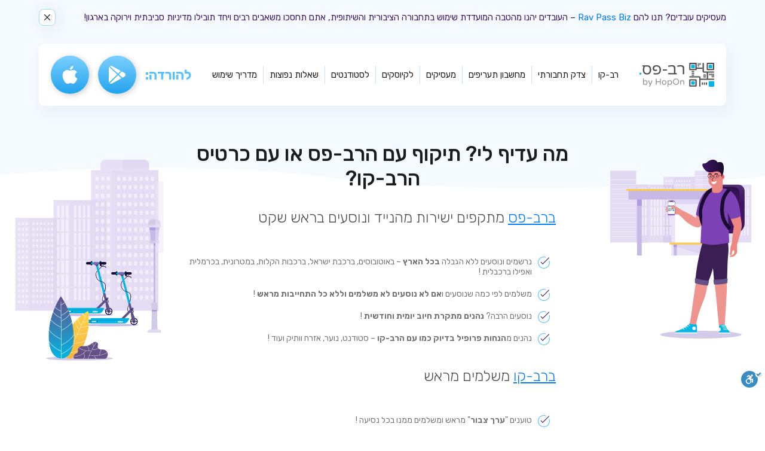

--- FILE ---
content_type: text/html; charset=UTF-8
request_url: https://ravpass.co.il/calculator/
body_size: 13424
content:
<!DOCTYPE html>
<html dir="rtl" lang="he-IL">
   <head lang="en">
      <meta charset="UTF-8">
      <meta name="viewport" content="width=device-width, initial-scale=1, user-scalable=no">
      <meta name="theme-color" content="#fff">
      
      <!--Fonts-->
      <link href="https://fonts.googleapis.com/css2?family=Rubik:wght@300;400;500;700;900&display=swap" rel="stylesheet">
      <link href="https://fonts.googleapis.com/css2?family=Varela+Round&display=swap" rel="stylesheet">
      <!-- Styles -->
      <link rel="stylesheet" href="https://ravpass.co.il/wp-content/themes/Rav-Pass/css/main.css">
      <link rel="stylesheet" href="https://ravpass.co.il/wp-content/themes/Rav-Pass/css/main.min-80.css">
      <link rel="stylesheet" href="https://ravpass.co.il/wp-content/themes/Rav-Pass/bower_comp/bootstrap/dist/css/bootstrap.css" />
      <link rel="stylesheet" href="https://ravpass.co.il/wp-content/themes/Rav-Pass/bower_comp/swiper/dist/css/swiper.css" />
      <link rel="stylesheet" href="https://ravpass.co.il/wp-content/themes/Rav-Pass/bower_comp/aos/dist/aos.css" />
      <meta name='robots' content='max-image-preview:large, index, follow, max-snippet:-1, max-video-preview:-1' />
	<style>img:is([sizes="auto" i], [sizes^="auto," i]) { contain-intrinsic-size: 3000px 1500px }</style>
	<link rel="alternate" hreflang="he" href="https://ravpass.co.il/calculator/" />

	<!-- This site is optimized with the Yoast SEO Premium plugin v15.9.1 - https://yoast.com/wordpress/plugins/seo/ -->
	<title>מחשבון תעריפים - רב-פס</title>
	<link rel="canonical" href="https://ravpass.co.il/calculator/" />
	<meta property="og:locale" content="he_IL" />
	<meta property="og:type" content="article" />
	<meta property="og:title" content="מחשבון תעריפים - רב-פס" />
	<meta property="og:url" content="https://ravpass.co.il/calculator/" />
	<meta property="og:site_name" content="רב-פס" />
	<meta property="article:publisher" content="https://www.facebook.com/apphopon" />
	<meta property="article:modified_time" content="2025-04-10T14:27:18+00:00" />
	<meta name="twitter:card" content="summary_large_image" />
	<script type="application/ld+json" class="yoast-schema-graph">{"@context":"https://schema.org","@graph":[{"@type":"Organization","@id":"https://ravpass.co.il/#organization","name":"HopOn RavPass","url":"https://ravpass.co.il/","sameAs":["https://www.facebook.com/apphopon","https://www.instagram.com/hoponapp/","https://www.linkedin.com/company/10426792","https://www.youtube.com/channel/UClBcYdbme4sZzWTkjWIZ_1Q"],"logo":{"@type":"ImageObject","@id":"https://ravpass.co.il/#logo","inLanguage":"he-IL","url":"https://ravpass.co.il/wp-content/uploads/2020/05/logo.svg","width":124,"height":63,"caption":"HopOn RavPass"},"image":{"@id":"https://ravpass.co.il/#logo"}},{"@type":"WebSite","@id":"https://ravpass.co.il/#website","url":"https://ravpass.co.il/","name":"\u05e8\u05d1-\u05e4\u05e1 Rav-Pass","description":"\u05d4\u05d3\u05d5\u05e8 \u05d4\u05d1\u05d0 \u05e9\u05dc \u05d4\u05e8\u05d1-\u05e7\u05d5 - \u05e9\u05d9\u05e8\u05d5\u05ea \u05ea\u05e9\u05dc\u05d5\u05dd \u05d5\u05de\u05d9\u05d3\u05e2 \u05d3\u05d9\u05d2\u05d9\u05d8\u05dc\u05d9 \u05e2\u05dc \u05e9\u05d9\u05e8\u05d5\u05ea\u05d9 \u05d4\u05ea\u05d7\u05d1\u05d5\u05e8\u05d4 \u05d1\u05d9\u05e9\u05e8\u05d0\u05dc","publisher":{"@id":"https://ravpass.co.il/#organization"},"potentialAction":[{"@type":"SearchAction","target":"https://ravpass.co.il/?s={search_term_string}","query-input":"required name=search_term_string"}],"inLanguage":"he-IL"},{"@type":"WebPage","@id":"https://ravpass.co.il/calculator/#webpage","url":"https://ravpass.co.il/calculator/","name":"\u05de\u05d7\u05e9\u05d1\u05d5\u05df \u05ea\u05e2\u05e8\u05d9\u05e4\u05d9\u05dd - \u05e8\u05d1-\u05e4\u05e1","isPartOf":{"@id":"https://ravpass.co.il/#website"},"datePublished":"2021-02-04T14:38:31+00:00","dateModified":"2025-04-10T14:27:18+00:00","breadcrumb":{"@id":"https://ravpass.co.il/calculator/#breadcrumb"},"inLanguage":"he-IL","potentialAction":[{"@type":"ReadAction","target":["https://ravpass.co.il/calculator/"]}]},{"@type":"BreadcrumbList","@id":"https://ravpass.co.il/calculator/#breadcrumb","itemListElement":[{"@type":"ListItem","position":1,"item":{"@type":"WebPage","@id":"https://ravpass.co.il/","url":"https://ravpass.co.il/","name":"Home"}},{"@type":"ListItem","position":2,"item":{"@type":"WebPage","@id":"https://ravpass.co.il/calculator/","url":"https://ravpass.co.il/calculator/","name":"\u05de\u05d7\u05e9\u05d1\u05d5\u05df \u05ea\u05e2\u05e8\u05d9\u05e4\u05d9\u05dd"}}]}]}</script>
	<!-- / Yoast SEO Premium plugin. -->


<link rel='dns-prefetch' href='//ajax.googleapis.com' />
<link rel='dns-prefetch' href='//www.googletagmanager.com' />
<link rel='stylesheet' id='wp-block-library-rtl-css' href='https://ravpass.co.il/wp-includes/css/dist/block-library/style-rtl.min.css?ver=6.8.3' type='text/css' media='all' />
<style id='classic-theme-styles-inline-css' type='text/css'>
/*! This file is auto-generated */
.wp-block-button__link{color:#fff;background-color:#32373c;border-radius:9999px;box-shadow:none;text-decoration:none;padding:calc(.667em + 2px) calc(1.333em + 2px);font-size:1.125em}.wp-block-file__button{background:#32373c;color:#fff;text-decoration:none}
</style>
<style id='global-styles-inline-css' type='text/css'>
:root{--wp--preset--aspect-ratio--square: 1;--wp--preset--aspect-ratio--4-3: 4/3;--wp--preset--aspect-ratio--3-4: 3/4;--wp--preset--aspect-ratio--3-2: 3/2;--wp--preset--aspect-ratio--2-3: 2/3;--wp--preset--aspect-ratio--16-9: 16/9;--wp--preset--aspect-ratio--9-16: 9/16;--wp--preset--color--black: #000000;--wp--preset--color--cyan-bluish-gray: #abb8c3;--wp--preset--color--white: #ffffff;--wp--preset--color--pale-pink: #f78da7;--wp--preset--color--vivid-red: #cf2e2e;--wp--preset--color--luminous-vivid-orange: #ff6900;--wp--preset--color--luminous-vivid-amber: #fcb900;--wp--preset--color--light-green-cyan: #7bdcb5;--wp--preset--color--vivid-green-cyan: #00d084;--wp--preset--color--pale-cyan-blue: #8ed1fc;--wp--preset--color--vivid-cyan-blue: #0693e3;--wp--preset--color--vivid-purple: #9b51e0;--wp--preset--gradient--vivid-cyan-blue-to-vivid-purple: linear-gradient(135deg,rgba(6,147,227,1) 0%,rgb(155,81,224) 100%);--wp--preset--gradient--light-green-cyan-to-vivid-green-cyan: linear-gradient(135deg,rgb(122,220,180) 0%,rgb(0,208,130) 100%);--wp--preset--gradient--luminous-vivid-amber-to-luminous-vivid-orange: linear-gradient(135deg,rgba(252,185,0,1) 0%,rgba(255,105,0,1) 100%);--wp--preset--gradient--luminous-vivid-orange-to-vivid-red: linear-gradient(135deg,rgba(255,105,0,1) 0%,rgb(207,46,46) 100%);--wp--preset--gradient--very-light-gray-to-cyan-bluish-gray: linear-gradient(135deg,rgb(238,238,238) 0%,rgb(169,184,195) 100%);--wp--preset--gradient--cool-to-warm-spectrum: linear-gradient(135deg,rgb(74,234,220) 0%,rgb(151,120,209) 20%,rgb(207,42,186) 40%,rgb(238,44,130) 60%,rgb(251,105,98) 80%,rgb(254,248,76) 100%);--wp--preset--gradient--blush-light-purple: linear-gradient(135deg,rgb(255,206,236) 0%,rgb(152,150,240) 100%);--wp--preset--gradient--blush-bordeaux: linear-gradient(135deg,rgb(254,205,165) 0%,rgb(254,45,45) 50%,rgb(107,0,62) 100%);--wp--preset--gradient--luminous-dusk: linear-gradient(135deg,rgb(255,203,112) 0%,rgb(199,81,192) 50%,rgb(65,88,208) 100%);--wp--preset--gradient--pale-ocean: linear-gradient(135deg,rgb(255,245,203) 0%,rgb(182,227,212) 50%,rgb(51,167,181) 100%);--wp--preset--gradient--electric-grass: linear-gradient(135deg,rgb(202,248,128) 0%,rgb(113,206,126) 100%);--wp--preset--gradient--midnight: linear-gradient(135deg,rgb(2,3,129) 0%,rgb(40,116,252) 100%);--wp--preset--font-size--small: 13px;--wp--preset--font-size--medium: 20px;--wp--preset--font-size--large: 36px;--wp--preset--font-size--x-large: 42px;--wp--preset--spacing--20: 0.44rem;--wp--preset--spacing--30: 0.67rem;--wp--preset--spacing--40: 1rem;--wp--preset--spacing--50: 1.5rem;--wp--preset--spacing--60: 2.25rem;--wp--preset--spacing--70: 3.38rem;--wp--preset--spacing--80: 5.06rem;--wp--preset--shadow--natural: 6px 6px 9px rgba(0, 0, 0, 0.2);--wp--preset--shadow--deep: 12px 12px 50px rgba(0, 0, 0, 0.4);--wp--preset--shadow--sharp: 6px 6px 0px rgba(0, 0, 0, 0.2);--wp--preset--shadow--outlined: 6px 6px 0px -3px rgba(255, 255, 255, 1), 6px 6px rgba(0, 0, 0, 1);--wp--preset--shadow--crisp: 6px 6px 0px rgba(0, 0, 0, 1);}:where(.is-layout-flex){gap: 0.5em;}:where(.is-layout-grid){gap: 0.5em;}body .is-layout-flex{display: flex;}.is-layout-flex{flex-wrap: wrap;align-items: center;}.is-layout-flex > :is(*, div){margin: 0;}body .is-layout-grid{display: grid;}.is-layout-grid > :is(*, div){margin: 0;}:where(.wp-block-columns.is-layout-flex){gap: 2em;}:where(.wp-block-columns.is-layout-grid){gap: 2em;}:where(.wp-block-post-template.is-layout-flex){gap: 1.25em;}:where(.wp-block-post-template.is-layout-grid){gap: 1.25em;}.has-black-color{color: var(--wp--preset--color--black) !important;}.has-cyan-bluish-gray-color{color: var(--wp--preset--color--cyan-bluish-gray) !important;}.has-white-color{color: var(--wp--preset--color--white) !important;}.has-pale-pink-color{color: var(--wp--preset--color--pale-pink) !important;}.has-vivid-red-color{color: var(--wp--preset--color--vivid-red) !important;}.has-luminous-vivid-orange-color{color: var(--wp--preset--color--luminous-vivid-orange) !important;}.has-luminous-vivid-amber-color{color: var(--wp--preset--color--luminous-vivid-amber) !important;}.has-light-green-cyan-color{color: var(--wp--preset--color--light-green-cyan) !important;}.has-vivid-green-cyan-color{color: var(--wp--preset--color--vivid-green-cyan) !important;}.has-pale-cyan-blue-color{color: var(--wp--preset--color--pale-cyan-blue) !important;}.has-vivid-cyan-blue-color{color: var(--wp--preset--color--vivid-cyan-blue) !important;}.has-vivid-purple-color{color: var(--wp--preset--color--vivid-purple) !important;}.has-black-background-color{background-color: var(--wp--preset--color--black) !important;}.has-cyan-bluish-gray-background-color{background-color: var(--wp--preset--color--cyan-bluish-gray) !important;}.has-white-background-color{background-color: var(--wp--preset--color--white) !important;}.has-pale-pink-background-color{background-color: var(--wp--preset--color--pale-pink) !important;}.has-vivid-red-background-color{background-color: var(--wp--preset--color--vivid-red) !important;}.has-luminous-vivid-orange-background-color{background-color: var(--wp--preset--color--luminous-vivid-orange) !important;}.has-luminous-vivid-amber-background-color{background-color: var(--wp--preset--color--luminous-vivid-amber) !important;}.has-light-green-cyan-background-color{background-color: var(--wp--preset--color--light-green-cyan) !important;}.has-vivid-green-cyan-background-color{background-color: var(--wp--preset--color--vivid-green-cyan) !important;}.has-pale-cyan-blue-background-color{background-color: var(--wp--preset--color--pale-cyan-blue) !important;}.has-vivid-cyan-blue-background-color{background-color: var(--wp--preset--color--vivid-cyan-blue) !important;}.has-vivid-purple-background-color{background-color: var(--wp--preset--color--vivid-purple) !important;}.has-black-border-color{border-color: var(--wp--preset--color--black) !important;}.has-cyan-bluish-gray-border-color{border-color: var(--wp--preset--color--cyan-bluish-gray) !important;}.has-white-border-color{border-color: var(--wp--preset--color--white) !important;}.has-pale-pink-border-color{border-color: var(--wp--preset--color--pale-pink) !important;}.has-vivid-red-border-color{border-color: var(--wp--preset--color--vivid-red) !important;}.has-luminous-vivid-orange-border-color{border-color: var(--wp--preset--color--luminous-vivid-orange) !important;}.has-luminous-vivid-amber-border-color{border-color: var(--wp--preset--color--luminous-vivid-amber) !important;}.has-light-green-cyan-border-color{border-color: var(--wp--preset--color--light-green-cyan) !important;}.has-vivid-green-cyan-border-color{border-color: var(--wp--preset--color--vivid-green-cyan) !important;}.has-pale-cyan-blue-border-color{border-color: var(--wp--preset--color--pale-cyan-blue) !important;}.has-vivid-cyan-blue-border-color{border-color: var(--wp--preset--color--vivid-cyan-blue) !important;}.has-vivid-purple-border-color{border-color: var(--wp--preset--color--vivid-purple) !important;}.has-vivid-cyan-blue-to-vivid-purple-gradient-background{background: var(--wp--preset--gradient--vivid-cyan-blue-to-vivid-purple) !important;}.has-light-green-cyan-to-vivid-green-cyan-gradient-background{background: var(--wp--preset--gradient--light-green-cyan-to-vivid-green-cyan) !important;}.has-luminous-vivid-amber-to-luminous-vivid-orange-gradient-background{background: var(--wp--preset--gradient--luminous-vivid-amber-to-luminous-vivid-orange) !important;}.has-luminous-vivid-orange-to-vivid-red-gradient-background{background: var(--wp--preset--gradient--luminous-vivid-orange-to-vivid-red) !important;}.has-very-light-gray-to-cyan-bluish-gray-gradient-background{background: var(--wp--preset--gradient--very-light-gray-to-cyan-bluish-gray) !important;}.has-cool-to-warm-spectrum-gradient-background{background: var(--wp--preset--gradient--cool-to-warm-spectrum) !important;}.has-blush-light-purple-gradient-background{background: var(--wp--preset--gradient--blush-light-purple) !important;}.has-blush-bordeaux-gradient-background{background: var(--wp--preset--gradient--blush-bordeaux) !important;}.has-luminous-dusk-gradient-background{background: var(--wp--preset--gradient--luminous-dusk) !important;}.has-pale-ocean-gradient-background{background: var(--wp--preset--gradient--pale-ocean) !important;}.has-electric-grass-gradient-background{background: var(--wp--preset--gradient--electric-grass) !important;}.has-midnight-gradient-background{background: var(--wp--preset--gradient--midnight) !important;}.has-small-font-size{font-size: var(--wp--preset--font-size--small) !important;}.has-medium-font-size{font-size: var(--wp--preset--font-size--medium) !important;}.has-large-font-size{font-size: var(--wp--preset--font-size--large) !important;}.has-x-large-font-size{font-size: var(--wp--preset--font-size--x-large) !important;}
:where(.wp-block-post-template.is-layout-flex){gap: 1.25em;}:where(.wp-block-post-template.is-layout-grid){gap: 1.25em;}
:where(.wp-block-columns.is-layout-flex){gap: 2em;}:where(.wp-block-columns.is-layout-grid){gap: 2em;}
:root :where(.wp-block-pullquote){font-size: 1.5em;line-height: 1.6;}
</style>
<link rel='stylesheet' id='contact-form-7-css' href='https://ravpass.co.il/wp-content/plugins/contact-form-7/includes/css/styles.css?ver=6.1.4' type='text/css' media='all' />
<link rel='stylesheet' id='contact-form-7-rtl-css' href='https://ravpass.co.il/wp-content/plugins/contact-form-7/includes/css/styles-rtl.css?ver=6.1.4' type='text/css' media='all' />
<link rel='stylesheet' id='wpml-legacy-dropdown-0-css' href='//ravpass.co.il/wp-content/plugins/sitepress-multilingual-cms-master/templates/language-switchers/legacy-dropdown/style.css?ver=1' type='text/css' media='all' />
<style id='wpml-legacy-dropdown-0-inline-css' type='text/css'>
.wpml-ls-statics-shortcode_actions{background-color:#eeeeee;}.wpml-ls-statics-shortcode_actions, .wpml-ls-statics-shortcode_actions .wpml-ls-sub-menu, .wpml-ls-statics-shortcode_actions a {border-color:#cdcdcd;}.wpml-ls-statics-shortcode_actions a {color:#444444;background-color:#ffffff;}.wpml-ls-statics-shortcode_actions a:hover,.wpml-ls-statics-shortcode_actions a:focus {color:#000000;background-color:#eeeeee;}.wpml-ls-statics-shortcode_actions .wpml-ls-current-language>a {color:#444444;background-color:#ffffff;}.wpml-ls-statics-shortcode_actions .wpml-ls-current-language:hover>a, .wpml-ls-statics-shortcode_actions .wpml-ls-current-language>a:focus {color:#000000;background-color:#eeeeee;}
</style>
<link rel='stylesheet' id='wp-components-rtl-css' href='https://ravpass.co.il/wp-includes/css/dist/components/style-rtl.min.css?ver=6.8.3' type='text/css' media='all' />
<link rel='stylesheet' id='godaddy-styles-css' href='https://ravpass.co.il/wp-content/mu-plugins/vendor/wpex/godaddy-launch/includes/Dependencies/GoDaddy/Styles/build/latest.css?ver=2.0.2' type='text/css' media='all' />
<script type="text/javascript" src="//ravpass.co.il/wp-content/plugins/sitepress-multilingual-cms-master/templates/language-switchers/legacy-dropdown/script.js?ver=1" id="wpml-legacy-dropdown-0-js"></script>
<script type="text/javascript" src="//ajax.googleapis.com/ajax/libs/jquery/1.10.2/jquery.min.js" id="jquery-js"></script>

<!-- Google tag (gtag.js) snippet added by Site Kit -->
<!-- Google Ads snippet added by Site Kit -->
<script type="text/javascript" src="https://www.googletagmanager.com/gtag/js?id=AW-867618336" id="google_gtagjs-js" async></script>
<script type="text/javascript" id="google_gtagjs-js-after">
/* <![CDATA[ */
window.dataLayer = window.dataLayer || [];function gtag(){dataLayer.push(arguments);}
gtag("js", new Date());
gtag("set", "developer_id.dZTNiMT", true);
gtag("config", "AW-867618336");
 window._googlesitekit = window._googlesitekit || {}; window._googlesitekit.throttledEvents = []; window._googlesitekit.gtagEvent = (name, data) => { var key = JSON.stringify( { name, data } ); if ( !! window._googlesitekit.throttledEvents[ key ] ) { return; } window._googlesitekit.throttledEvents[ key ] = true; setTimeout( () => { delete window._googlesitekit.throttledEvents[ key ]; }, 5 ); gtag( "event", name, { ...data, event_source: "site-kit" } ); }; 
/* ]]> */
</script>
<link rel="https://api.w.org/" href="https://ravpass.co.il/wp-json/" /><link rel="alternate" title="JSON" type="application/json" href="https://ravpass.co.il/wp-json/wp/v2/pages/745" /><link rel="EditURI" type="application/rsd+xml" title="RSD" href="https://ravpass.co.il/xmlrpc.php?rsd" />
<meta name="generator" content="WordPress 6.8.3" />
<link rel='shortlink' href='https://ravpass.co.il/?p=745' />
<link rel="alternate" title="oEmbed (JSON)" type="application/json+oembed" href="https://ravpass.co.il/wp-json/oembed/1.0/embed?url=https%3A%2F%2Fravpass.co.il%2Fcalculator%2F" />
<link rel="alternate" title="oEmbed (XML)" type="text/xml+oembed" href="https://ravpass.co.il/wp-json/oembed/1.0/embed?url=https%3A%2F%2Fravpass.co.il%2Fcalculator%2F&#038;format=xml" />
<meta name="generator" content="WPML ver:4.2.1 stt:1,20;" />
<meta name="generator" content="Site Kit by Google 1.170.0" /><!-- Global site tag (gtag.js) - Google Analytics -->
<script async src="https://www.googletagmanager.com/gtag/js?id=UA-113723633-7"></script>
<script>
  window.dataLayer = window.dataLayer || [];
  function gtag(){dataLayer.push(arguments);}
  gtag('js', new Date());

  gtag('config', 'UA-113723633-7');
</script><link rel="icon" href="https://ravpass.co.il/wp-content/uploads/2020/05/FaviconRavPass.svg" sizes="32x32" />
<link rel="icon" href="https://ravpass.co.il/wp-content/uploads/2020/05/FaviconRavPass.svg" sizes="192x192" />
<link rel="apple-touch-icon" href="https://ravpass.co.il/wp-content/uploads/2020/05/FaviconRavPass.svg" />
<meta name="msapplication-TileImage" content="https://ravpass.co.il/wp-content/uploads/2020/05/FaviconRavPass.svg" />
   </head>
   <body class="rtl wp-singular page-template page-template-page-prices page-template-page-prices-php page page-id-745 wp-custom-logo wp-theme-Rav-Pass">

<!--begin hero-->
<section class="hero" id="hero">
    <div class="container">
        <div class="row">
            <div class="col-lg-12 wrapper">
                                <div class="hero-info">
                                            <p style="direction: rtl;">מעסיקים עובדים? תנו להם <a href="https://ravpass.co.il/business/" target="_blank" rel="noopener">Rav Pass Biz</a> &#8211; העובדים יהנו מהטבה המועדדת שימוש בתחבורה הציבורית והשיתופית, אתם תחסכו משאבים רבים ויחד תובילו מדיניות סביבתית וירוקה בארגון!</p>
                                        <div>
                        <a class="close-btn" href="#/">
                            <img src="https://ravpass.co.il/wp-content/themes/Rav-Pass/img/icon-close.svg" alt="Close" />
                        </a>
                    </div>
                </div>
                                <div class="hero-nav" id="header">
                    <div class="block" data-aos="fade-up" data-aos-duration="1000">
                        <div class="logo">
                            <a href="https://ravpass.co.il/" class="custom-logo-link" rel="home"><img width="1" height="1" src="https://ravpass.co.il/wp-content/uploads/2020/07/Rav-Pass_ByHopOn_hb-1.svg" class="custom-logo" alt="רב-פס" decoding="async" /></a>                        </div>
                        <div class="mobile-nav d-flex d-md-flex d-lg-none">
                            <a class="menu-btn" href="#/">
                                                                    תפריט                                                                <img src="https://ravpass.co.il/wp-content/themes/Rav-Pass/img/icon-menu.svg" alt="Menu" />
                                <img src="https://ravpass.co.il/wp-content/themes/Rav-Pass/img/icon-menu-close-1.svg" alt="Menu" />
                            </a>

                        </div>
                        <div class="nav">
                                                            <div class="menu-header-container"><ul id="menu-header" class="menu"><li id="menu-item-226" class="menu-item menu-item-type-custom menu-item-object-custom menu-item-226"><a target="_blank" href="https://hopon.co.il/">רב-קו</a></li>
<li id="menu-item-1128" class="menu-item menu-item-type-post_type menu-item-object-page menu-item-1128"><a href="https://ravpass.co.il/%d7%a6%d7%93%d7%a7-%d7%aa%d7%97%d7%91%d7%95%d7%a8%d7%aa%d7%99/">צדק תחבורתי</a></li>
<li id="menu-item-778" class="menu-item menu-item-type-post_type menu-item-object-page current-menu-item page_item page-item-745 current_page_item menu-item-778"><a href="https://ravpass.co.il/calculator/" aria-current="page">מחשבון תעריפים</a></li>
<li id="menu-item-1131" class="menu-item menu-item-type-post_type menu-item-object-page menu-item-1131"><a href="https://ravpass.co.il/business/">מעסיקים</a></li>
<li id="menu-item-228" class="menu-item menu-item-type-custom menu-item-object-custom menu-item-228"><a href="/#kiosk">לקיוסקים</a></li>
<li id="menu-item-587" class="menu-item menu-item-type-post_type menu-item-object-page menu-item-587"><a href="https://ravpass.co.il/%d7%a4%d7%a8%d7%95%d7%a4%d7%99%d7%9c-%d7%a1%d7%98%d7%95%d7%93%d7%a0%d7%98-%d7%9c%d7%aa%d7%97%d7%91%d7%95%d7%a8%d7%94-%d7%94%d7%a6%d7%99%d7%91%d7%95%d7%a8%d7%99%d7%aa-%d7%a8%d7%91-%d7%a7%d7%95/">לסטודנטים</a></li>
<li id="menu-item-227" class="menu-item menu-item-type-custom menu-item-object-custom menu-item-227"><a href="/#faq">שאלות נפוצות</a></li>
<li id="menu-item-1370" class="menu-item menu-item-type-post_type menu-item-object-page menu-item-1370"><a href="https://ravpass.co.il/%d7%9e%d7%93%d7%a8%d7%99%d7%9a-%d7%a9%d7%99%d7%9e%d7%95%d7%a9/">מדריך שימוש</a></li>
</ul></div>                                                    </div>
                        <div class="buttons">
                            <div class="download">
                                                              <h3 class="title-small">להורדה:</h2>
                                                          </div>
                            <ul>
                                                                                                  
                                        <li>
                                            <a target="_blank" href="https://ravpass.onelink.me/AnSj/MainButtonAndroid">
                                                <img src="https://ravpass.co.il/wp-content/uploads/2020/08/icon-android.svg" alt="" />
                                            </a>
                                        </li>
                                    
                                        <li>
                                            <a target="_blank" href="https://ravpass.onelink.me/AnSj/MainButtonWebsite">
                                                <img src="https://ravpass.co.il/wp-content/uploads/2020/08/icon-apple.svg" alt="" />
                                            </a>
                                        </li>
                                                                                                                              </ul>
                        </div>
                        <!-- <div class="lang-switcher">
                            df<div id="calendar_wrap" class="calendar_wrap"><table id="wp-calendar" class="wp-calendar-table">
	<caption>ינואר 2026</caption>
	<thead>
	<tr>
		<th scope="col" aria-label="יום ראשון">א</th>
		<th scope="col" aria-label="יום שני">ב</th>
		<th scope="col" aria-label="יום שלישי">ג</th>
		<th scope="col" aria-label="יום רביעי">ד</th>
		<th scope="col" aria-label="יום חמישי">ה</th>
		<th scope="col" aria-label="יום שישי">ו</th>
		<th scope="col" aria-label="שבת">ש</th>
	</tr>
	</thead>
	<tbody>
	<tr>
		<td colspan="4" class="pad">&nbsp;</td><td>1</td><td>2</td><td>3</td>
	</tr>
	<tr>
		<td>4</td><td>5</td><td>6</td><td>7</td><td>8</td><td>9</td><td>10</td>
	</tr>
	<tr>
		<td>11</td><td>12</td><td>13</td><td>14</td><td>15</td><td id="today">16</td><td>17</td>
	</tr>
	<tr>
		<td>18</td><td>19</td><td>20</td><td>21</td><td>22</td><td>23</td><td>24</td>
	</tr>
	<tr>
		<td>25</td><td>26</td><td>27</td><td>28</td><td>29</td><td>30</td><td>31</td>
	</tr>
	</tbody>
	</table><nav aria-label="החודשים הקודמים והבאים" class="wp-calendar-nav">
		<span class="wp-calendar-nav-prev"><a href="https://ravpass.co.il/2016/05/">&laquo; מאי</a></span>
		<span class="pad">&nbsp;</span>
		<span class="wp-calendar-nav-next">&nbsp;</span>
	</nav></div>                        </div> -->
                    </div>
                </div>
            </div>
        </div>
    </div>

</section>
<!--end hero-->
<!-- begin routes -->
<div class="bg-routes">
  <img src="https://ravpass.co.il/wp-content/themes/Rav-Pass/img/bg-routes.svg" alt="bg" />
</div>
<section class="routes">
  <div class="container">
    <div class="row">
      <div class="col-lg-12">
        <div class="image-first">
            <img src="https://ravpass.co.il/wp-content/uploads/2021/02/Group-192.svg" alt="Image" />
        </div>
        <div class="image-second">
          <img src="https://ravpass.co.il/wp-content/uploads/2021/02/Group-189.svg" alt="Image" />
        </div>
        <div class="image-third">
          <img src="https://ravpass.co.il/wp-content/uploads/2021/02/img-routes-3.svg" alt="Image" />
        </div>
        <div class="text">
          <h1>מה עדיף לי? תיקוף עם הרב-פס או עם כרטיס הרב-קו?</h1>
          <p><a href="https://ravpass.onelink.me/AnSj/QR" target="_blank" rel="noopener">ברב-פס</a> מתקפים ישירות מהנייד ונוסעים בראש שקט</p>
<ul>
<li>נרשמים ונוסעים ללא הגבלה <strong>בכל הארץ</strong> &#8211; באוטובוסים, ברכבת ישראל, ברכבות הקלות, במטרונית, בכרמלית ואפילו ברכבלית !</li>
<li>משלמים לפי כמה שנוסעים ו<strong>אם לא נוסעים לא משלמים וללא כל התחייבות מראש </strong>!</li>
<li>נוסעים הרבה? <strong>נהנים מתקרת חיוב יומית וחודשית</strong> !</li>
<li>נהנים מ<strong>הנחות פרופיל בדיוק כמו עם הרב-קו</strong> &#8211; סטודנט, נוער, אזרח וותיק ועוד !</li>
</ul>
<p><a href="https://ravpass.onelink.me/AnSj/QR" target="_blank" rel="noopener">ברב-קו</a> משלמים מראש</p>
<ul>
<li>טוענים &quot;<strong>ערך צבור</strong>&quot; מראש ומשלמים ממנו בכל נסיעה !</li>
<li>טוענים <strong>מנוי תקופתי</strong> (יומי או חודשי) לאוטובוסים ורכבות קלות בלבד או משולב עם רכבת ישראל – ונוסעים ללא הגבלה בתקופת המנוי !</li>
<li>טוענים את הרב-קו בקלות ובמהירות עם כרטיס אשראי ישירות <strong><a href="https://ravpass.onelink.me/AnSj/QR" target="_blank" rel="noopener">מאפליקציית רב-פס</a> או במזומן</strong> <a href="https://hopon.co.il/charging-stations-map" target="_blank" rel="noopener">באלפי נקודות בפריסה ארצית</a> !</li>
<li>אין לכם עדיין רב-קו?  <a href="https://hopon.co.il/ravkav" target="_blank" rel="noopener">מזמינים כרטיס ישירות הביתה</a> !</li>
</ul>
<h6>מחשבון הרב-פס – בודקים ומשווים כמה יעלו הנסיעות ומה עדיף &#8211; רב-פס או רב-קו.</h6>
 
        </div>
        <div class="wrapper">
          <a href="#/" class="btn_blue" data-toggle="modal" data-target="#exampleModalCenter">התחל בדיקה</a>
          
        </div>
      </div>
    </div>
  </div>
  <!-- Modal -->
  <div class="modal fade" id="exampleModalCenter" tabindex="-1" role="dialog" aria-labelledby="exampleModalCenterTitle" aria-hidden="true">
    <div class="modal-dialog modal-dialog-centered" role="document">
      <div class="modal-content">
        <button type="button" class="close" data-dismiss="modal" aria-label="Close">
            <span aria-hidden="true">&times;</span>
        </button>
        <div class="modal-body">
          <p><iframe id="routes" style="background: #fff;" src="https://prices.ravpass.co.il/transit_prices/select-trip?embed=website"></p>
<style>body {background-color:#fff;}</style>
<p>&nbsp;</p>
<p>&nbsp;</p>
<p>&nbsp;</p>
<p></iframe></p>
        </div>
        
      </div>
    </div>
  </div>
</section>
<!-- end routes -->

<!-- begin students phrase -->
<section class="students-phrase" style="background-image: url('https://ravpass.co.il/wp-content/uploads/2020/09/bg-phrase.jpg');">
   <div class="container">
      <div class="row">
         <div class="col-lg-12">
            <h2 class="title-secondary">
               מיליון נוסעים לא טועים! תחבורה ציבורית זה -               <img src="https://ravpass.co.il/wp-content/uploads/2020/09/logo-hopon.svg">            </h2>
         </div>
      </div>
   </div>
</section>
<!-- end students phrase -->
<!-- begin students links -->
<section class="students-links">
   <div class="container">
      <div class="row">
         <div class="col-lg-12 flex">
            <h2 class="title-secondary">חפשו אותנו בחנויות האפליקציות</h2>

            <ul>
                                                                 <li>
                    <a href="https://ravpass.onelink.me/AnSj/QR" target="_blank">
                       <img src="https://ravpass.co.il/wp-content/uploads/2020/09/Rav-Pass_ByHopOn_hb-1.svg" alt="" />
                       <h3 class="title-small"> רב-פס</h3>
                    </a>
                  </li>
                                   <li>
                    <a href="http://onelink.to/9bffwa" target="_blank">
                       <img src="https://ravpass.co.il/wp-content/uploads/2020/09/logo-busnear.png" alt="" />
                       <h3 class="title-small">אוטובוס קרוב</h3>
                    </a>
                  </li>
                                   <li>
                    <a href="http://onelink.to/hntq4x" target="_blank">
                       <img src="https://ravpass.co.il/wp-content/uploads/2020/09/logo-cart.svg" alt="" />
                       <h3 class="title-small">רב-קו</h3>
                    </a>
                  </li>
                                                         </ul>
         </div>
      </div>
   </div>
</section>
<!-- end students linkes -->
<!--begin footer-->
<!-- <footer class="footer" style="background-image: url('https://ravpass.co.il/wp-content/uploads/2020/06/bg-footer.svg')"> -->
<footer class="footer">
    <div class="bg" style="background-image: url('https://ravpass.co.il/wp-content/uploads/2020/06/img-footer.png');"></div>
    <div class="container">
        <div class="row wrapper">
            <div class="col-12 col-md-4 col-lg-4">
                <div class="download">
                    <h2 class="title-secondary">אנחנו ברשתות החברתיות:</h2>
                    <div class="d-block d-md-none d-lg-none">
                        <ul >
                                                            
                                        <li>
                                            <a target="_blank" href="https://play.google.com/store/apps/details?id=co.hopon.client&hl=iw">
                                                <img src="https://ravpass.co.il/wp-content/uploads/2020/05/icon-android.svg" alt="" />
                                            </a>
                                        </li>
                                    
                                        <li>
                                            <a target="_blank" href="https://apps.apple.com/app/hopon-travel-smart/id807807458">
                                                <img src="https://ravpass.co.il/wp-content/uploads/2020/05/icon-apple.svg" alt="" />
                                            </a>
                                        </li>
                                                                                        </ul>
                    </div>
                </div>
                    <div class="socials">
                    <div class="logo d-block d-md-none d-lg-none">
                        <a href="https://ravpass.co.il/" class="custom-logo-link" rel="home"><img width="1" height="1" src="https://ravpass.co.il/wp-content/uploads/2020/07/Rav-Pass_ByHopOn_hb-1.svg" class="custom-logo" alt="רב-פס" decoding="async" /></a>                    </div>
                    <ul>
                        <li>
                            <a target="_blank" href="https://www.youtube.com/channel/UCAw6HH6JFTgfuvBYuZr94Qg">
                                <svg width="48" height="48" viewBox="0 0 48 48" fill="none" xmlns="http://www.w3.org/2000/svg">
                                <rect x="0.4" y="0.4" width="47.2" height="47.2" rx="23.6" />
                                <path d="M27.0784 23.1013L22.66 20.6837C22.4059 20.5447 22.1056 20.5499 21.8566 20.6975C21.6074 20.8452 21.4588 21.1061 21.4588 21.3957V26.1894C21.4588 26.4776 21.6065 26.7381 21.854 26.886C21.9832 26.9632 22.1265 27.0019 22.2701 27.0019C22.4016 27.0019 22.5335 26.9694 22.6548 26.9041L27.0734 24.5282C27.3357 24.387 27.4994 24.1144 27.5006 23.8163C27.5017 23.5183 27.34 23.2444 27.0784 23.1013V23.1013ZM22.6308 25.5864V22.0036L25.9331 23.8106L22.6308 25.5864Z" fill="#3B1562"/>
                                <path d="M33.8528 19.9972L33.8519 19.988C33.835 19.827 33.6664 18.3951 32.9703 17.6668C32.1657 16.8102 31.2535 16.7061 30.8148 16.6562C30.7785 16.6521 30.7452 16.6483 30.7155 16.6443L30.6805 16.6407C28.0365 16.4484 24.0434 16.4222 24.0035 16.422L24 16.4219L23.9965 16.422C23.9565 16.4222 19.9634 16.4484 17.2956 16.6407L17.2603 16.6443C17.232 16.6482 17.2007 16.6517 17.1666 16.6556C16.733 16.7057 15.8306 16.8099 15.0237 17.6975C14.3607 18.418 14.1691 19.8192 14.1494 19.9767L14.1471 19.9972C14.1411 20.0641 14 21.6588 14 23.2598V24.7564C14 26.3573 14.1411 27.952 14.1471 28.0192L14.1482 28.0292C14.1651 28.1876 14.3336 29.5933 15.0265 30.3219C15.783 31.1498 16.7396 31.2594 17.2541 31.3183C17.3354 31.3276 17.4054 31.3355 17.4532 31.3439L17.4994 31.3503C19.0261 31.4956 23.8126 31.5671 24.0155 31.57L24.0216 31.5702L24.0277 31.57C24.0677 31.5699 28.0606 31.5436 30.7046 31.3514L30.7396 31.3477C30.773 31.3433 30.8105 31.3393 30.8517 31.3351C31.283 31.2893 32.1805 31.1942 32.9762 30.3187C33.6392 29.598 33.831 28.1968 33.8505 28.0395L33.8528 28.019C33.8588 27.9519 34.0001 26.3573 34.0001 24.7564V23.2598C33.9999 21.6588 33.8588 20.0643 33.8528 19.9972ZM32.8279 24.7564C32.8279 26.2382 32.6985 27.7642 32.6863 27.9043C32.6366 28.2902 32.4344 29.1767 32.1113 29.5278C31.6133 30.0757 31.1017 30.1301 30.7281 30.1696C30.683 30.1743 30.6412 30.1789 30.6033 30.1836C28.046 30.3686 24.2037 30.3969 24.0267 30.398C23.8281 30.3951 19.1117 30.3229 17.6316 30.1855C17.5557 30.1731 17.4738 30.1636 17.3874 30.1539C16.9494 30.1037 16.3497 30.035 15.8886 29.5278L15.8777 29.5162C15.5604 29.1855 15.364 28.3565 15.3141 27.9088C15.3048 27.8029 15.172 26.2589 15.172 24.7564V23.2598C15.172 21.7797 15.3011 20.2553 15.3136 20.1124C15.373 19.6578 15.579 18.825 15.8886 18.4884C16.4019 17.9238 16.9431 17.8612 17.3011 17.8199C17.3353 17.8159 17.3671 17.8123 17.3966 17.8084C19.9912 17.6226 23.8611 17.595 24 17.5939C24.1388 17.5948 28.0074 17.6226 30.5789 17.8084C30.6105 17.8124 30.645 17.8164 30.6821 17.8206C31.0503 17.8626 31.6067 17.9261 32.1175 18.4708L32.1222 18.4759C32.4396 18.8065 32.6359 19.65 32.6858 20.1067C32.6947 20.2067 32.8279 21.7541 32.8279 23.2598V24.7564Z" fill="#3B1562"/>
                                </svg>

                            </a>
                        </li>
                        <li>
                            <a target="_blank" href="https://www.instagram.com/hoponapp/">
                                <svg width="16" height="16" viewBox="0 0 16 16" fill="none" xmlns="http://www.w3.org/2000/svg">
                                    <g clip-path="url(#clip0)">
                                        <path d="M8.00323 0.00187575C9.19217 0.00187575 10.3811 -0.00760714 11.57 0.00661719C12.0927 0.0113586 12.6059 0.11567 13.0839 0.333777C13.4064 0.478391 13.7172 0.653824 14.0209 0.83637C14.1763 0.928828 14.3058 1.06633 14.447 1.18012C14.4941 1.21806 14.553 1.24413 14.5953 1.28444C14.9085 1.59737 15.1674 1.95061 15.3911 2.33467C15.6501 2.7851 15.8267 3.26636 15.9208 3.77369C15.975 4.06292 15.9938 4.364 15.9962 4.65797C16.0009 6.95757 16.0056 9.25717 15.9938 11.5568C15.9915 12.1376 15.862 12.7042 15.6054 13.2305C15.457 13.5316 15.2922 13.8279 15.118 14.1148C15.045 14.2357 14.9273 14.3305 14.8331 14.4396C14.7696 14.5131 14.7248 14.6032 14.6542 14.6624C14.4141 14.8592 14.1716 15.0536 13.922 15.2361C13.5877 15.4803 13.2086 15.6463 12.8202 15.7767C12.4765 15.8905 12.1233 15.9782 11.7584 15.9805C9.33578 15.99 6.91083 16.0042 4.48822 15.9971C4.1492 15.9971 3.81018 15.9094 3.47351 15.8478C3.09211 15.7767 2.74131 15.6107 2.40229 15.4305C2.18098 15.312 1.98086 15.1532 1.78075 14.9991C1.59475 14.8544 1.40876 14.7075 1.25338 14.5344C1.06739 14.3258 0.904937 14.0958 0.749551 13.8635C0.511764 13.5055 0.330481 13.1167 0.222182 12.6995C0.153906 12.4387 0.0974027 12.1732 0.0620878 11.9053C-0.0344396 11.168 0.0173555 10.4259 0.0126469 9.68627C0.00558391 8.01966 0.00322958 6.35067 0.0126469 4.68405C0.0173555 3.9918 0.142135 3.31852 0.45526 2.69264C0.556496 2.48876 0.65067 2.27777 0.77074 2.08337C0.869622 1.92453 1.00382 1.7894 1.12389 1.64242C1.20158 1.54759 1.27457 1.44565 1.36168 1.35793C1.64655 1.0687 1.96909 0.829258 2.31989 0.625376C2.7366 0.385933 3.17922 0.210499 3.64537 0.108558C3.90906 0.0516609 4.17981 0.00898792 4.4482 0.00661719C5.63243 -0.00286569 6.81665 0.00187575 8.00323 0.00187575ZM1.54061 7.99358C1.54061 9.09597 1.54061 10.1984 1.54061 11.3007C1.54061 11.4454 1.55238 11.59 1.56415 11.7346C1.5924 12.0997 1.71012 12.4363 1.86786 12.7635C2.09387 13.2329 2.43054 13.6051 2.84255 13.9062C3.37227 14.295 3.98204 14.4799 4.63419 14.4822C6.88257 14.487 9.13096 14.487 11.377 14.4822C11.6006 14.4822 11.8267 14.4562 12.0456 14.4088C12.8108 14.2475 13.4182 13.8208 13.8843 13.2021C14.2893 12.6663 14.4823 12.0451 14.4847 11.3742C14.4894 9.22161 14.487 7.069 14.4847 4.91401C14.4847 4.66034 14.4659 4.40431 14.4376 4.15064C14.3787 3.64568 14.1692 3.19524 13.8726 2.79222C13.6466 2.48402 13.3687 2.22561 13.0462 2.01462C12.5471 1.68509 11.9915 1.52625 11.4029 1.52151C9.16627 1.51203 6.92966 1.51677 4.69305 1.51914C4.49293 1.51914 4.2881 1.53336 4.09034 1.56892C3.51589 1.67561 3.00264 1.91505 2.56945 2.31333C2.27986 2.57885 2.03972 2.88467 1.86315 3.24265C1.65126 3.66938 1.5359 4.11271 1.5359 4.58922C1.5406 5.72717 1.54061 6.86037 1.54061 7.99358Z" fill="#3B1562"/>
                                        <path d="M8.0635 12.0953C7.2489 12.0953 6.55909 11.9104 5.92342 11.5477C5.26421 11.1707 4.74155 10.6492 4.37192 9.97826C4.13413 9.54916 3.97168 9.09398 3.90105 8.61035C3.84455 8.2334 3.83749 7.85646 3.88928 7.47477C3.95285 7.003 4.08704 6.5573 4.29658 6.13532C4.44019 5.84609 4.62383 5.58294 4.82866 5.33164C5.07822 5.02582 5.37015 4.77215 5.6974 4.56116C6.18004 4.24585 6.70505 4.01826 7.27951 3.94003C7.55261 3.9021 7.83042 3.86653 8.10352 3.87128C8.66856 3.88076 9.21477 4.00167 9.73272 4.23163C10.1424 4.41417 10.5096 4.66073 10.8393 4.96655C11.5032 5.58294 11.9105 6.34157 12.0611 7.23533C12.1129 7.55064 12.1435 7.87543 12.1294 8.1931C12.1012 8.8166 11.9411 9.41165 11.6327 9.96166C11.4231 10.3362 11.1759 10.6776 10.8604 10.9692C10.3543 11.4386 9.76803 11.7682 9.10176 11.9483C8.73684 12.0479 8.36485 12.1001 8.0635 12.0953ZM8.07292 10.6278C8.18122 10.6136 8.36721 10.5994 8.55085 10.5638C8.98169 10.4785 9.37015 10.303 9.70682 10.0114C10.0129 9.74355 10.2789 9.44958 10.4414 9.07027C10.6533 8.57716 10.7192 8.06982 10.6321 7.53641C10.5167 6.84416 10.1777 6.28704 9.62442 5.87217C9.10647 5.48337 8.51553 5.33164 7.87045 5.35772C7.39016 5.37668 6.94991 5.51656 6.54967 5.7726C6.11883 6.04523 5.79393 6.42217 5.57027 6.88209C5.32777 7.37994 5.27362 7.90862 5.36309 8.44677C5.48787 9.18406 5.90223 9.7483 6.50023 10.1703C6.94284 10.4785 7.45373 10.6136 8.07292 10.6278Z" fill="#3B1562"/>
                                        <path d="M12.2188 4.74615C11.6514 4.75563 11.2323 4.30519 11.2464 3.76941C11.2606 3.1625 11.6655 2.79504 12.2235 2.78793C12.7579 2.78082 13.2288 3.20281 13.1958 3.84764C13.1723 4.30993 12.7697 4.76748 12.2188 4.74615Z" fill="#3B1562"/>
                                    </g>
                                    <defs>
                                        <clipPath id="clip0">
                                            <rect width="16" height="16" fill="white"/>
                                        </clipPath>
                                    </defs>
                                </svg>
                            </a>
                        </li>
                        <li>
                            <a target="_blank" href="https://www.facebook.com/apphopon/">
                                <svg width="16" height="16" viewBox="0 0 16 16" fill="none" xmlns="http://www.w3.org/2000/svg">
                                    <path d="M15.8464 3.69035C15.445 1.55486 13.8601 0.158224 11.686 0.041956C11.5644 0.035556 11.4436 0.0142224 11.3221 0H4.67661C4.26367 0.065423 3.8445 0.0837342 3.43582 0.182046C1.54441 0.63734 0.275179 2.13673 0.0968813 4.08893C0.0463963 4.6413 0.079105 5.1965 0 5.74566V10.3784C0.0750164 11.0088 0.0472853 11.6458 0.155188 12.2762C0.492939 14.2522 1.90154 15.6311 3.88823 15.8985C4.17105 15.9365 4.45494 15.9664 4.7383 16H11.2606C11.6535 15.9348 12.0526 15.9264 12.4447 15.8439C14.3699 15.4386 15.6896 13.9783 15.8933 12.0049C15.9385 11.5667 15.9644 11.1265 16 10.6872V5.25108C15.9276 4.73303 15.9438 4.20805 15.8464 3.69035ZM14.4398 11.3567C14.4239 11.6958 14.372 12.0323 14.2848 12.3603C13.947 13.5918 12.9785 14.3351 11.6453 14.4403C11.2877 14.4688 10.93 14.4834 10.5723 14.4917L10.5762 10.3786V10.2088C10.5778 9.99709 10.585 9.98856 10.7913 9.98784C11.3756 9.98583 11.9599 9.98435 12.5443 9.9834V7.97324C11.9657 7.96993 11.3871 7.96667 10.8084 7.96347C10.5773 7.96222 10.5773 7.96204 10.5764 7.73111C10.5764 7.36079 10.5738 6.99066 10.5775 6.62034C10.5812 6.255 10.7997 6.03367 11.1613 6.02958C11.6222 6.0246 12.0831 6.02567 12.5441 6.02407C12.5441 5.38406 12.5425 4.74547 12.546 4.106C12.546 4.02867 12.5283 4.01053 12.4515 4.01107C11.9072 4.01498 11.3627 4.0132 10.8184 4.0132C10.3176 4.09711 9.86803 4.28609 9.48726 4.63543C9.00499 5.07703 8.79025 5.65162 8.65302 6.26851C8.54476 6.7551 8.5572 7.24915 8.55898 7.74284C8.55898 7.96311 8.55898 7.96276 8.33357 7.964C7.75466 7.96708 7.1758 7.97034 6.597 7.97378V9.98411L8.33784 9.98838C8.55507 9.98838 8.55916 9.99336 8.55916 10.2168V14.3466C8.55916 14.4 8.56165 14.4533 8.56431 14.5066C8.37215 14.5084 8.18016 14.5109 7.988 14.5161C6.81031 14.4805 5.63227 14.5374 4.45441 14.4471C2.68992 14.3113 1.63898 13.2192 1.5565 11.4296C1.46886 9.52739 1.49695 7.62355 1.50904 5.7206C1.51259 5.17855 1.53872 4.63223 1.6157 4.09071C1.82564 2.6219 2.83765 1.66277 4.32126 1.56624C6.57371 1.41975 8.82865 1.49886 11.0827 1.51291C11.4082 1.51504 11.7363 1.56624 12.0579 1.6258C13.3627 1.86562 14.1985 2.76021 14.3786 4.07916C14.4652 4.71276 14.4853 5.35153 14.4903 5.98691C14.5038 7.77715 14.5381 9.56775 14.4398 11.3567Z" fill="#3B1562"/>
                                </svg>
                            </a>
                        </li>
                    </ul>
                </div>
                <!-- <div class="nav">
                    <ul>
                        <h3>אשונ</h3>
                        <li><a href="#/">קישור</a></li>
                        <li><a href="#/">קישור</a></li>
                        <li><a href="#/">קישור</a></li>
                        <li><a href="#/">קישור</a></li>
                    </ul>
                    <ul>
                        <h3>אשונ</h3>
                        <li><a href="#/">קישור</a></li>
                        <li><a href="#/">קישור</a></li>
                        <li><a href="#/">קישור</a></li>
                        <li><a href="#/">קישור</a></li>
                    </ul>
                    <ul>
                        <h3>אשונ</h3>
                        <li><a href="#/">קישור</a></li>
                        <li><a href="#/">קישור</a></li>
                        <li><a href="#/">קישור</a></li>
                        <li><a href="#/">קישור</a></li>
                    </ul>
                </div> -->
            </div>
            <div class="col-12 col-md-4 col-lg-4">
                <div class="avocado-stories">
                    <a target="_blank" href="https://avocadostories.com/">
                        <img src="https://ravpass.co.il/wp-content/uploads/2020/05/avocado-stories.svg" alt="Avocado stories" />
                    </a>
                </div>
            </div>
            <div class="col-12 col-md-4 col-lg-4">
                <div class="rights">
                    <p><a href="https://s3.eu-west-1.amazonaws.com/static.hopon.co.il/app_terms/isra-pass/terms-1.2.html" target="_blank" rel="noopener">תקנון שימוש ומדיניות הפרטיות</a>. כל הזכויות שמורות לחברת הופ-און מוביליטי ישראל בע&quot;מ © 2022 </p>
                </div>
            </div>
        </div>
    </div>
</footer>
<!-- <div class="cookie">
    <div class="container">
        <div class="row">
            <div class="col-lg-12">
                <div class="cookie-item">
                    <img src="https://ravpass.co.il/wp-content/themes/Rav-Pass/img/icon-biscuit.svg" alt="Icon" />
                    <p>לידיעתך, באתר זה נעשה שימוש בקבצי Cookies. המשך גלישה באתר מהווה הסכמה לשימוש זה. למידע נוסף ניתן לעיין במדיניות הפרטיות</p>
                    <div class="">
                        <a class="close-btn" href="#/"><img src="https://ravpass.co.il/wp-content/themes/Rav-Pass/img/icon-close.svg" alt="Close" /></a>
                    </div>
                </div>
            </div>
        </div>
    </div>
</div> -->
<!--end footer-->
<script type="speculationrules">
{"prefetch":[{"source":"document","where":{"and":[{"href_matches":"\/*"},{"not":{"href_matches":["\/wp-*.php","\/wp-admin\/*","\/wp-content\/uploads\/*","\/wp-content\/*","\/wp-content\/plugins\/*","\/wp-content\/themes\/Rav-Pass\/*","\/*\\?(.+)"]}},{"not":{"selector_matches":"a[rel~=\"nofollow\"]"}},{"not":{"selector_matches":".no-prefetch, .no-prefetch a"}}]},"eagerness":"conservative"}]}
</script>
<script type="text/javascript" src="https://ravpass.co.il/wp-includes/js/dist/hooks.min.js?ver=4d63a3d491d11ffd8ac6" id="wp-hooks-js"></script>
<script type="text/javascript" src="https://ravpass.co.il/wp-includes/js/dist/i18n.min.js?ver=5e580eb46a90c2b997e6" id="wp-i18n-js"></script>
<script type="text/javascript" id="wp-i18n-js-after">
/* <![CDATA[ */
wp.i18n.setLocaleData( { 'text direction\u0004ltr': [ 'rtl' ] } );
/* ]]> */
</script>
<script type="text/javascript" src="https://ravpass.co.il/wp-content/plugins/contact-form-7/includes/swv/js/index.js?ver=6.1.4" id="swv-js"></script>
<script type="text/javascript" id="contact-form-7-js-before">
/* <![CDATA[ */
var wpcf7 = {
    "api": {
        "root": "https:\/\/ravpass.co.il\/wp-json\/",
        "namespace": "contact-form-7\/v1"
    },
    "cached": 1
};
/* ]]> */
</script>
<script type="text/javascript" src="https://ravpass.co.il/wp-content/plugins/contact-form-7/includes/js/index.js?ver=6.1.4" id="contact-form-7-js"></script>
<script type="text/javascript" src="https://ravpass.co.il/wp-content/plugins/google-site-kit/dist/assets/js/googlesitekit-events-provider-contact-form-7-40476021fb6e59177033.js" id="googlesitekit-events-provider-contact-form-7-js" defer></script>
<!-- Scripts -->
<script type="text/javascript" src="https://ravpass.co.il/wp-content/themes/Rav-Pass/js/main-old.js"></script>
<script type="text/javascript" src="https://ravpass.co.il/wp-content/themes/Rav-Pass/js/main-7.js"></script>
<script src="https://ravpass.co.il/wp-content/themes/Rav-Pass/bower_comp/jquery/dist/jquery.js"></script>
<script src="https://ravpass.co.il/wp-content/themes/Rav-Pass/bower_comp/bootstrap/dist/js/bootstrap.js"></script>
<script src="https://ravpass.co.il/wp-content/themes/Rav-Pass/bower_comp/swiper/dist/js/swiper.js"></script>
<script src="https://ravpass.co.il/wp-content/themes/Rav-Pass/bower_comp/aos/dist/aos.js"></script>
<script src="https://cdnjs.cloudflare.com/ajax/libs/jquery.sticky/1.0.4/jquery.sticky.min.js"></script>
<script src="https://cdn.enable.co.il/licenses/enable-L1004613qd0tjrpg-1121-24770/init.js"></script>

</body>
</html>

--- FILE ---
content_type: text/html; charset=UTF-8
request_url: https://prices.ravpass.co.il/transit_prices/select-trip?embed=website
body_size: 567
content:
<!doctype html><html lang="en"><head><meta charset="utf-8"/><base href="/"/><link rel="icon" href="/favicon.ico"/><link rel="stylesheet" href="https://fonts.googleapis.com/icon?family=Material+Icons"/><link rel="stylesheet" href="https://fonts.googleapis.com/css?family=Roboto:300,400,500,700&display=swap"/><link href="https://fonts.googleapis.com/css2?family=Rubik:wght@300;400;500&display=swap" rel="stylesheet"><link href="https://fonts.googleapis.com/css2?family=Noto+Sans+Hebrew:wght@300;400;500&display=swap" rel="stylesheet"><meta name="viewport" content="width=device-width,initial-scale=1"/><meta name="theme-color" content="#000000"/><meta name="keywords" content="הופאון, רב-פס, אוטובוס קרוב, צדק תחבורתי, רב-קו, תיקוף, אוטובוסים, רכבות, תכנון מסלול, תעריפים, דן, אגד, מטרופולין, קווים"><meta name="description" content="תכנון מסלול ומחשבון לתעריפי דרך שווה לתיקוף מהנייד או עם הרב-קו בתחבורה הציבורית בישראל"/><link rel="apple-touch-icon" href="/logo192.png"/><link rel="manifest" href="/manifest.json"/><title>הופאון רב-פס - צדק תחבורתי</title><script async src="https://www.googletagmanager.com/gtag/js?id=G-QMFJ85E72F"></script><script>function gtag(){dataLayer.push(arguments)}window.dataLayer=window.dataLayer||[],gtag("js",new Date),gtag("config","G-QMFJ85E72F")</script><script defer="defer" src="/static/js/main.e2e64cc2.js"></script><link href="/static/css/main.e16db362.css" rel="stylesheet"></head><body dir="rtl"><noscript>You need to enable JavaScript to run this app.</noscript><div id="root"></div></body></html>

--- FILE ---
content_type: text/css
request_url: https://ravpass.co.il/wp-content/themes/Rav-Pass/css/main.css
body_size: 22085
content:
@media only screen and (max-width:767px){body,html{position:relative;overflow-x:hidden}}html[dir=rtl] *{direction:rtl;text-align:right}body{background-color:#fff;overflow-x:hidden;font-family:Rubik,sans-serif!important}@media only screen and (min-width:1180px){body .container{max-width:1180px}}img{max-width:100%}p{font-style:normal;font-weight:400;font-size:15px;line-height:1.6;color:#757575}p b,p strong{font-weight:600}.btn_blue{display:-webkit-box;display:-ms-flexbox;display:flex;-webkit-box-align:center;-ms-flex-align:center;align-items:center;-webkit-box-pack:center;-ms-flex-pack:center;justify-content:center;width:220px;height:52px;background:#59c3ff;border-radius:15px;font-style:normal;font-weight:500;font-size:15px;line-height:18px;color:#fff;-webkit-transition:.3s;transition:.3s}.btn_blue:hover{-webkit-transition:.3s;transition:.3s;background-color:#3b1562;text-decoration:none;color:#fff}.title-secondary{font-style:normal;font-weight:500;font-size:45px;line-height:53px;text-align:center;color:#3b1562}@media only screen and (max-width:767px){.title-secondary{font-size:32px}}.title-small{font-style:normal;font-weight:700;font-size:23px;line-height:27px}.hero{padding:15px 0 0 0;background-size:100%;background-repeat:no-repeat;background-position:center;position:relative;z-index:1}@media only screen and (max-width:992px){.hero{padding-bottom:20px;background-size:cover;background-position:5%}}.hero .wrapper{z-index:1;position:relative}@media only screen and (max-width:992px){.hero .wrapper{display:-webkit-box;display:-ms-flexbox;display:flex;-webkit-box-orient:vertical;-webkit-box-direction:normal;-ms-flex-direction:column;flex-direction:column}}.hero .wrapper .sticky-wrapper{z-index:10;position:relative}.hero-info{display:-webkit-box;display:-ms-flexbox;display:flex;-webkit-box-align:center;-ms-flex-align:center;align-items:center;-webkit-box-pack:justify;-ms-flex-pack:justify;justify-content:space-between;margin-bottom:30px}@media only screen and (max-width:992px){.hero-info{margin-bottom:25px}}.hero-info .close-btn{display:-webkit-box;display:-ms-flexbox;display:flex;-webkit-box-align:center;-ms-flex-align:center;align-items:center;-webkit-box-pack:center;-ms-flex-pack:center;justify-content:center;width:28px;height:28px;background:#fff;border:1px solid #9fddee;-webkit-box-shadow:2px 2px 25px rgba(175,190,204,.3);box-shadow:2px 2px 25px rgba(175,190,204,.3);border-radius:8px}@media only screen and (max-width:992px){.hero-info .close-btn{margin-right:15px}}.hero-info p{margin-bottom:0;color:#3b1562}.hero-nav{background:#fff;-webkit-box-shadow:5px 10px 25px rgba(198,214,230,.3);box-shadow:5px 10px 25px rgba(198,214,230,.3);border-radius:10px;padding:20px 20px;z-index:1}@media only screen and (max-width:992px){.hero-nav{padding:25px 20px}}@media only screen and (max-width:767px){.hero-nav{position:initial!important}}.hero-nav .block{display:-webkit-box;display:-ms-flexbox;display:flex;-webkit-box-align:center;-ms-flex-align:center;align-items:center;-webkit-box-pack:justify;-ms-flex-pack:justify;justify-content:space-between}@media only screen and (max-width:992px){.hero-nav .block{-ms-flex-wrap:wrap;flex-wrap:wrap}}.hero-nav .mobile-nav{-webkit-box-align:center;-ms-flex-align:center;align-items:center}.hero-nav .mobile-nav a{font-style:normal;font-weight:500;font-size:18px;line-height:21px;letter-spacing:.05em;color:#1c1c1c}.hero-nav .mobile-nav a img{margin-right:10px}.hero-nav .logo img{height:50px}@media only screen and (max-width:992px){.hero-nav .logo img{height:40px}}@media only screen and (max-width:992px){.hero-nav .nav{display:none;width:100%}}.hero-nav .nav ul{display:-webkit-box;display:-ms-flexbox;display:flex;list-style:none;margin:0;padding:0}@media only screen and (max-width:992px){.hero-nav .nav ul{-webkit-box-orient:vertical;-webkit-box-direction:normal;-ms-flex-direction:column;flex-direction:column;width:100%;margin-top:45px;border-top:1px solid #bfe8ff}}.hero-nav .nav ul li{border-left:1px solid #bfe8ff;padding:0 24px}@media only screen and (min-width:993px) and (max-width:1200px){.hero-nav .nav ul li{padding:0 5px}}@media only screen and (max-width:992px){.hero-nav .nav ul li{padding:20px 0;border-left:0;border-right:0;border-bottom:1px solid #bfe8ff}}.hero-nav .nav ul li:first-of-type{padding-right:0}.hero-nav .nav ul li:last-of-type{padding-left:0;border:0}@media only screen and (max-width:992px){.hero-nav .nav ul li:last-of-type{border-bottom:1px solid #bfe8ff}}.hero-nav .nav ul li a{font-style:normal;font-weight:400;font-size:15px;line-height:30px;color:#1c1c1c}.hero-nav .buttons{display:-webkit-box;display:-ms-flexbox;display:flex;-webkit-box-align:center;-ms-flex-align:center;align-items:center}@media only screen and (max-width:992px){.hero-nav .buttons{width:85%;margin-top:20px;-webkit-box-pack:end;-ms-flex-pack:end;justify-content:flex-end}}@media only screen and (max-width:767px){.hero-nav .buttons{width:calc(100% - 70px)}}.hero-nav .buttons ul{display:-webkit-box;display:-ms-flexbox;display:flex;-webkit-box-pack:end;-ms-flex-pack:end;justify-content:flex-end;margin:0;padding:0;list-style:none}.hero-nav .buttons ul li{margin-right:15px}.hero-nav .buttons ul li a{display:-webkit-box;display:-ms-flexbox;display:flex;-webkit-box-align:center;-ms-flex-align:center;align-items:center;-webkit-box-pack:center;-ms-flex-pack:center;justify-content:center;height:64px;width:64px;border-radius:50px;background-image:-webkit-gradient(linear,left top,left bottom,from(#7bcfff),color-stop(94.27%,#28a6ed));background-image:linear-gradient(180deg,#7bcfff 0,#28a6ed 94.27%);-webkit-box-shadow:2px 2px 10px rgba(63,63,63,.25);box-shadow:2px 2px 10px rgba(63,63,63,.25);-webkit-transition:.3s linear;transition:.3s linear}@media only screen and (max-width:767px){.hero-nav .buttons ul li a{height:60px;width:60px}.hero-nav .buttons ul li a img{max-height:24px;max-width:80%}}.hero-nav .buttons ul li a:hover{-webkit-transition:.3s linear;transition:.3s linear;background-image:-webkit-gradient(linear,left top,left bottom,color-stop(0,#3b1562),color-stop(94.27%,#3b1562));background-image:linear-gradient(180deg,#3b1562 0,#3b1562 94.27%)}.hero-nav .buttons .download .title-small{text-align:left;margin:0;color:#59c3ff}.hero-nav .lang-switcher{margin-right:20px}@media only screen and (max-width:992px){.hero-nav .lang-switcher{margin:20px 20px 0 0}}@media only screen and (max-width:767px){.hero-nav .lang-switcher{margin-right:0;display:-webkit-box;display:-ms-flexbox;display:flex;-webkit-box-pack:end;-ms-flex-pack:end;justify-content:flex-end}}.hero-nav .lang-switcher .lang_sel_list_horizontal{padding:0;border:0}.hero-nav .lang-switcher .lang_sel_list_horizontal ul li a{display:-webkit-box;display:-ms-flexbox;display:flex;-webkit-box-align:center;-ms-flex-align:center;align-items:center;-webkit-box-pack:center;-ms-flex-pack:center;justify-content:center;padding:8px 13px;background:#fff;border:1px solid #59c3ff;-webkit-box-sizing:border-box;box-sizing:border-box;-webkit-box-shadow:2px 2px 25px rgba(175,190,204,.3);box-shadow:2px 2px 25px rgba(175,190,204,.3);border-radius:8px;font-style:normal;font-weight:400;font-size:15px;line-height:18px;color:#1c1c1c}@media only screen and (max-width:992px){.hero-title{margin:40px 0 30px 0}}.hero-title .title{font-family:'Varela Round',sans-serif;font-style:normal;font-size:60px;text-align:right;letter-spacing:.03em;margin-bottom:0;color:#3b1562}@media only screen and (max-width:992px){.hero-title .title{font-size:50px}}.hero-main{display:-webkit-box;display:-ms-flexbox;display:flex;-webkit-box-align:center;-ms-flex-align:center;align-items:center;-webkit-box-pack:justify;-ms-flex-pack:justify;justify-content:space-between;-ms-flex-wrap:wrap;flex-wrap:wrap;margin:60px 0 30px 0}@media only screen and (max-width:992px){.hero-main{-webkit-box-ordinal-group:5;-ms-flex-order:4;order:4;-webkit-box-pack:start;-ms-flex-pack:start;justify-content:flex-start;width:100%;margin:0 auto}}.hero-main .title{font-family:'Varela Round',sans-serif;font-style:normal;font-size:60px;text-align:center;letter-spacing:.03em;margin-bottom:0;color:#3b1562}@media only screen and (min-width:993px) and (max-width:1200px){.hero-main .title{font-size:42px}}.hero-text{z-index:1;position:relative}@media only screen and (max-width:992px){.hero-text{margin-bottom:5px}}.hero-text ul{display:-webkit-box;display:-ms-flexbox;display:flex;margin:0;padding:0;list-style:none}@media only screen and (max-width:992px){.hero-text ul{-ms-flex-wrap:wrap;flex-wrap:wrap}}.hero-text ul li{max-width:460px;margin-right:40px}@media only screen and (max-width:992px){.hero-text ul li{max-width:100%;margin:0 0 25px 0}}.hero-text ul li:first-of-type{margin-right:0}.hero-text ul li a{padding:15px 25px;background:rgba(255,255,255,.8);-webkit-box-shadow:5px 10px 25px rgba(198,214,230,.3);box-shadow:5px 10px 25px rgba(198,214,230,.3);border:1px solid transparent;border-right:14px solid #3b1562;border-radius:10px;display:-webkit-box;display:-ms-flexbox;display:flex;-webkit-box-align:center;-ms-flex-align:center;align-items:center;text-decoration:none;-webkit-transition:.3s;transition:.3s}@media only screen and (max-width:992px){.hero-text ul li a{padding:15px}}.hero-text ul li a:hover{-webkit-transition:.3s;transition:.3s;border-color:#59c3ff}.hero-text ul li img{height:45px;border-radius:12px;margin-right:20px}.hero-text ul li p{font-size:21px;line-height:25px;color:#686868}.hero-img{text-align:center!important;margin-top:-150px;height:340px;background-size:auto 100%;background-position:center;z-index:-1}@media only screen and (max-width:992px){.hero-img{height:250px;margin-top:-60px}}.hero-img video{max-width:100%;width:100%;position:absolute;left:0;bottom:0}.hero-available{z-index:auto;position:absolute;bottom:-70px}@media only screen and (max-width:766px){.hero-available{position:initial;margin-top:15px}}.hero-available .title-small{color:#3b1562;margin-bottom:10px}.hero-available ul{display:-webkit-box;display:-ms-flexbox;display:flex;margin:0;padding:0;list-style:none}.hero-available ul li{margin-left:20px}.hero-available ul li a{display:-webkit-box;display:-ms-flexbox;display:flex;-webkit-box-align:center;-ms-flex-align:center;align-items:center;-webkit-box-pack:center;-ms-flex-pack:center;justify-content:center;height:68px;width:68px;border:1px solid #3b1562;border-radius:50px;-webkit-transition:.3s;transition:.3s}.hero-available ul li a img{max-height:25px}@media only screen and (max-width:767px){.hero-available ul li a{height:60px;width:60px}}.hero-available ul li a:hover{-webkit-transition:.3s;transition:.3s;background-color:#3b1562}.steps{padding:120px 0 110px 0;position:relative}@media only screen and (max-width:767px){.steps{padding:40px 0}}.steps .bg{position:absolute;left:0;bottom:0;width:100%;height:770px;background-size:cover;background-position:center}@media only screen and (max-width:767px){.steps .bg{background-image:none!important}}.steps .title-secondary{margin-bottom:60px}@media only screen and (max-width:767px){.steps .title-secondary{margin-bottom:40px}}.steps .video-wrapper{max-width:820px;margin:0 auto 50px auto;display:-webkit-box;display:-ms-flexbox;display:flex;-webkit-box-align:center;-ms-flex-align:center;align-items:center;-webkit-box-pack:center;-ms-flex-pack:center;justify-content:center;position:relative}.steps .video-wrapper a{display:-webkit-box;display:-ms-flexbox;display:flex;-webkit-box-align:center;-ms-flex-align:center;align-items:center;-webkit-box-pack:center;-ms-flex-pack:center;justify-content:center;position:absolute;width:74px;height:74px;border-radius:50%;background:#59c3ff;-webkit-transition:.3s;transition:.3s}.steps .video-wrapper a:hover{-webkit-box-shadow:5px 10px 25px rgba(198,214,230,.3);box-shadow:5px 10px 25px rgba(198,214,230,.3);-webkit-transition:.3s;transition:.3s}.steps .video-wrapper img{max-width:100%}.steps .video-wrapper .video{position:relative;padding-bottom:56.25%;height:0;width:100%}.steps .video-wrapper .video iframe{position:absolute;top:0;left:0;width:100%;height:100%;-webkit-box-shadow:5px 10px 25px rgba(198,214,230,.3);box-shadow:5px 10px 25px rgba(198,214,230,.3);border:0;border-radius:10px}.steps .wrapper{-webkit-box-pack:justify;-ms-flex-pack:justify;justify-content:space-between;position:relative}.steps .wrapper div[class*=col-]{max-width:370px;margin-bottom:60px}@media only screen and (min-width:993px) and (max-width:1200px){.steps .wrapper div[class*=col-]{max-width:250px}}@media only screen and (max-width:767px){.steps .wrapper div[class*=col-]{max-width:100%;margin-bottom:45px}}.steps .wrapper div[class*=col-]:first-of-type .title-small{color:#3b1562}.steps .wrapper div[class*=col-]:nth-of-type(2) .title-small{color:#59c3ff}.steps .wrapper div[class*=col-]:nth-of-type(3) .title-small{color:#fac745}.steps .wrapper .item{display:-webkit-box;display:-ms-flexbox;display:flex;-webkit-box-orient:vertical;-webkit-box-direction:normal;-ms-flex-direction:column;flex-direction:column;-webkit-box-align:center;-ms-flex-align:center;align-items:center;background:#fff;-webkit-box-shadow:5px 10px 25px rgba(198,214,230,.4);box-shadow:5px 10px 25px rgba(198,214,230,.4);border-radius:10px;padding:60px 35px 50px 35px}.steps .wrapper .item img{margin-bottom:40px;height:160px}.steps .wrapper .item .title-small{width:100%;text-align:center;position:relative}.steps .wrapper .item .title-small span{font-size:40px;position:absolute;right:0}.steps .line{display:-webkit-box;display:-ms-flexbox;display:flex;-webkit-box-pack:justify;-ms-flex-pack:justify;justify-content:space-between;width:80%;height:3px;margin:0 auto 60px auto;background-color:#e9e5f6}@media only screen and (max-width:767px){.steps .line{width:100%}}.steps .line .circle{width:17px;height:17px;border:3px solid;border-radius:50px;-webkit-box-shadow:9px 20px 27px rgba(27,96,126,.01);box-shadow:9px 20px 27px rgba(27,96,126,.01);background-color:#f5faff;margin-top:-7px}.steps .line .circle:first-of-type{border-color:#3b1562}.steps .line .circle:nth-of-type(2){border-color:#59c3ff}.steps .line .circle:nth-of-type(3){border-color:#fac745}@media only screen and (max-width:767px){.steps .logos .slider-logos{width:80%;margin:0}}.steps .logos .swiper-button-prev{background-image:none;left:0;width:auto;height:auto;outline:0}.steps .logos-wrapper{background:#fff;-webkit-box-shadow:5px 10px 25px rgba(198,214,230,.3);box-shadow:5px 10px 25px rgba(198,214,230,.3);border-radius:10px;padding:45px 35px}@media only screen and (max-width:767px){.steps .logos-wrapper{padding:30px 20px}}.steps .logos-wrapper ul{display:-webkit-box;display:-ms-flexbox;display:flex;-ms-flex-wrap:wrap;flex-wrap:wrap;padding:0;margin:0 0 20px 0;list-style:none}@media only screen and (max-width:767px){.steps .logos-wrapper ul{-webkit-box-align:center;-ms-flex-align:center;align-items:center;position:relative}}.steps .logos-wrapper ul li{width:65px;height:70px;display:-webkit-box;display:-ms-flexbox;display:flex;-webkit-box-align:center;-ms-flex-align:center;align-items:center;-webkit-box-pack:center;-ms-flex-pack:center;justify-content:center;background:#fff;-webkit-box-shadow:5px 10px 25px rgba(198,214,230,.3);box-shadow:5px 10px 25px rgba(198,214,230,.3);border-radius:10px;margin:0 0 15px 22px}.steps .logos-wrapper ul li img{max-height:40px}.steps .logos-wrapper p{margin-bottom:0}@media only screen and (max-width:767px){.steps .logos-wrapper p{margin-bottom:15px}}.steps .logos-wrapper a{font-style:normal;font-weight:700;font-size:15px;line-height:18px;color:#59c3ff}@media only screen and (max-width:767px){.modal-video{padding:0 15px}}.modal-video .modal-dialog{max-width:800px;margin:30px auto}.modal-video .modal-body{position:relative;padding:0}.modal-video .close{position:absolute;right:-30px;top:0;z-index:999;font-size:2rem;font-weight:400;color:#fff;opacity:1}@media only screen and (max-width:767px){.modal-video .close{right:0;top:-40px}}.benefits{padding:80px 0 60px 0}@media only screen and (max-width:767px){.benefits{padding:40px 0 0 0}}.benefits .title-secondary{margin-bottom:60px}@media only screen and (max-width:767px){.benefits .title-secondary{margin-bottom:40px}}.benefits .wrapper{background-size:cover;background-position:center;background-repeat:no-repeat}@media only screen and (max-width:992px){.benefits .wrapper{background-image:none!important}}.benefits .wrapper div[class*=col-]{display:-webkit-box;display:-ms-flexbox;display:flex;margin-bottom:70px}@media only screen and (max-width:992px){.benefits .wrapper div[class*=col-]{margin-bottom:40px}}.benefits .wrapper div[class*=col-]:nth-last-of-type(-n+2){margin-bottom:0}@media only screen and (max-width:992px){.benefits .wrapper div[class*=col-]:nth-last-of-type(-n+2){margin-bottom:40px}}.benefits .wrapper div[class*=col-]:nth-of-type(even){-webkit-box-pack:end;-ms-flex-pack:end;justify-content:flex-end}@media only screen and (max-width:767px){.benefits .wrapper div[class*=col-]:nth-of-type(even){-webkit-box-pack:center;-ms-flex-pack:center;justify-content:center}}.benefits .wrapper div[class*=col-]:nth-of-type(odd){-webkit-box-pack:start;-ms-flex-pack:start;justify-content:flex-start}@media only screen and (max-width:767px){.benefits .wrapper div[class*=col-]:nth-of-type(odd){-webkit-box-pack:center;-ms-flex-pack:center;justify-content:center}}.benefits .wrapper .item{max-width:540px;display:-webkit-box;display:-ms-flexbox;display:flex;-webkit-box-align:center;-ms-flex-align:center;align-items:center;-webkit-box-pack:justify;-ms-flex-pack:justify;justify-content:space-between;background:#fff;-webkit-box-shadow:5px 10px 25px rgba(198,214,230,.4);box-shadow:5px 10px 25px rgba(198,214,230,.4);border-radius:10px}@media only screen and (max-width:767px){.benefits .wrapper .item{-webkit-box-orient:vertical;-webkit-box-direction:normal;-ms-flex-direction:column;flex-direction:column;max-width:350px}}.benefits .wrapper .item .image{width:230px;height:312px;background-size:cover;background-position:center;border-top-right-radius:10px;border-bottom-right-radius:10px}@media only screen and (max-width:767px){.benefits .wrapper .item .image{width:100%;height:320px;border-radius:10px}}.benefits .wrapper .item .text{width:calc(100% - 230px);padding:30px 20px 20px}@media only screen and (max-width:992px){.benefits .wrapper .item .text{width:100%}}.benefits .wrapper .item .text .title-small{color:#3b1562;margin-bottom:20px}.faq{padding:80px 0 100px 0;background-size:cover;background-position:center;background-repeat:no-repeat}@media only screen and (max-width:767px){.faq{padding:40px 0;background-image:none!important}}.faq .title-secondary{margin-bottom:60px}@media only screen and (max-width:767px){.faq .title-secondary{margin-bottom:40px}}.faq .wrapper div[class*=col-]{margin-bottom:40px}.faq .wrapper .slider-faq{overflow:inherit}.faq .wrapper .slider-faq .swiper-slide{opacity:0}.faq .wrapper .slider-faq .swiper-slide-active{opacity:1}.faq .wrapper .slider-faq .swiper-button-prev{background-image:none;left:0;top:initial;margin-top:20px;width:auto;height:auto;outline:0;font-style:normal;font-weight:700;font-size:15px;text-align:left;color:#59c3ff}.faq .wrapper .slider-faq .swiper-button-prev img{margin-right:10px}.faq .wrapper .item{background:#fff;-webkit-box-shadow:5px 10px 25px rgba(198,214,230,.3);box-shadow:5px 10px 25px rgba(198,214,230,.3);border-radius:10px;padding:35px;height:100%}.faq .wrapper .item .title-small{text-align:right;color:#3b1562;margin-bottom:20px}.faq .wrapper .item p{text-align:right}.services{padding:40px 0}.services .wrapper{-webkit-box-pack:center;-ms-flex-pack:center;justify-content:center;-webkit-box-align:center;-ms-flex-align:center;align-items:center;margin-bottom:40px}@media only screen and (max-width:767px){.services .wrapper{margin-bottom:70px}}.services .wrapper:nth-of-type(even) .text{-webkit-box-ordinal-group:3;-ms-flex-order:2;order:2}.services .wrapper:nth-of-type(even) .image{-webkit-box-ordinal-group:2;-ms-flex-order:1;order:1}@media only screen and (max-width:767px){.services .wrapper .text{-webkit-box-ordinal-group:3;-ms-flex-order:2;order:2}}.services .wrapper .text .title-secondary{margin-bottom:40px}@media only screen and (max-width:767px){.services .wrapper .text .title-secondary{margin-bottom:20px}}.services .wrapper .text p{max-width:430px;margin-bottom:35px}@media only screen and (max-width:767px){.services .wrapper .text p{margin-bottom:30px;max-width:100%}}@media only screen and (max-width:767px){.services .wrapper .text a.btn_blue{width:100%;max-width:320px}}@media only screen and (max-width:767px){.services .wrapper .image{-webkit-box-ordinal-group:2;-ms-flex-order:1;order:1;margin-bottom:30px}}.services .wrapper .image img{max-width:100%}.footer{padding:20px 0 100px 0;background-size:cover;background-position:top;position:relative;background-color:#f5faff}@media only screen and (max-width:767px){.footer{background-position:right}}.footer .title-secondary{font-size:23px;line-height:27px;max-width:215px}.footer .bg{position:absolute;left:0;bottom:0;width:100%;height:180px;background-size:cover;background-position:center 70px;background-repeat:no-repeat}@media only screen and (max-width:767px){.footer .bg{background-image:none!important}}.footer .wrapper{-webkit-box-pack:justify;-ms-flex-pack:justify;justify-content:space-between;-webkit-box-align:end;-ms-flex-align:end;align-items:flex-end}.footer .wrapper .logo{margin-bottom:80px}@media only screen and (max-width:767px){.footer .wrapper .logo{margin-bottom:0}}.footer .wrapper .logo img{height:62px}.footer .wrapper .socials{margin-bottom:0}@media only screen and (max-width:767px){.footer .wrapper .socials{display:-webkit-box;display:-ms-flexbox;display:flex;-webkit-box-align:center;-ms-flex-align:center;align-items:center;margin-bottom:40px}}.footer .wrapper .socials ul{display:-webkit-box;display:-ms-flexbox;display:flex;-webkit-box-align:center;-ms-flex-align:center;align-items:center;padding:0;margin:0;list-style:none}@media only screen and (max-width:767px){.footer .wrapper .socials ul{margin-right:15px}}.footer .wrapper .socials ul li{margin-left:15px}.footer .wrapper .socials ul li a{display:-webkit-box;display:-ms-flexbox;display:flex;-webkit-box-align:center;-ms-flex-align:center;align-items:center;-webkit-box-pack:center;-ms-flex-pack:center;justify-content:center;width:48px;height:48px;border:1px solid #59c3ff;border-radius:50px;-webkit-transition:.3s;transition:.3s}.footer .wrapper .socials ul li a:hover{-webkit-transition:.3s;transition:.3s;background-color:#59c3ff}.footer .wrapper .socials ul li a:hover svg path{fill:#fff}.footer .wrapper .socials ul li a svg path{-webkit-transition:.3s;transition:.3s}.footer .wrapper .avocado-stories{margin-bottom:0}@media only screen and (max-width:767px){.footer .wrapper .avocado-stories{margin-bottom:30px}}.footer .wrapper .rights p{color:#1b1b1b;margin:0}.footer .wrapper .download{display:-webkit-box;display:-ms-flexbox;display:flex;-webkit-box-align:center;-ms-flex-align:center;align-items:center;margin-bottom:20px}@media only screen and (max-width:767px){.footer .wrapper .download{margin-bottom:40px}}.footer .wrapper .download .title-secondary{margin-bottom:0}@media only screen and (min-width:993px) and (max-width:1200px){.footer .wrapper .download .title-secondary{font-size:32px}}@media only screen and (max-width:767px){.footer .wrapper .download .title-secondary{font-size:26px;line-height:34px}}.footer .wrapper .download ul{display:-webkit-box;display:-ms-flexbox;display:flex;-webkit-box-pack:justify;-ms-flex-pack:justify;justify-content:space-between;margin:0;padding:0;list-style:none}.footer .wrapper .download ul li{margin-right:30px}@media only screen and (max-width:767px){.footer .wrapper .download ul li{margin-right:11px}}.footer .wrapper .download ul li a{display:-webkit-box;display:-ms-flexbox;display:flex;-webkit-box-align:center;-ms-flex-align:center;align-items:center;-webkit-box-pack:center;-ms-flex-pack:center;justify-content:center;height:74px;width:74px;border-radius:50px;background-color:#59c3ff;-webkit-transition:.3s;transition:.3s}.footer .wrapper .download ul li a:hover{-webkit-transition:.3s;transition:.3s;background-color:#3b1562}.footer .wrapper .nav{display:-webkit-box;display:-ms-flexbox;display:flex;-ms-flex-wrap:wrap;flex-wrap:wrap;-webkit-box-pack:justify;-ms-flex-pack:justify;justify-content:space-between}.footer .wrapper .nav ul{min-width:150px;padding:0;margin:0;list-style:none}.footer .wrapper .nav ul .title-small{color:#3b1562;margin-bottom:25px}.footer .wrapper .nav ul li{margin-bottom:15px}.footer .wrapper .nav ul li a{font-style:normal;font-weight:400;font-size:15px;line-height:18px;color:#1c1c1c}.cookie{position:fixed;bottom:0;width:100%;padding:10px 0;background:#3b1562;z-index:1}.cookie-item{display:-webkit-box;display:-ms-flexbox;display:flex;-webkit-box-align:center;-ms-flex-align:center;align-items:center}@media only screen and (max-width:767px){.cookie-item{-webkit-box-pack:justify;-ms-flex-pack:justify;justify-content:space-between}}.cookie-item .close-btn{display:-webkit-box;display:-ms-flexbox;display:flex;-webkit-box-align:center;-ms-flex-align:center;align-items:center;-webkit-box-pack:center;-ms-flex-pack:center;justify-content:center;width:28px;height:28px;background:#fff;-webkit-box-shadow:2px 2px 25px rgba(175,190,204,.3);box-shadow:2px 2px 25px rgba(175,190,204,.3);border-radius:8px;margin-right:25px}.cookie-item p{color:#fff;margin:0 14px}#cookie-notice .cookie-notice-container{max-width:1180px;margin:0 auto;position:relative}#cookie-notice .cookie-notice-container .cn-text-container{width:65%;display:-webkit-inline-box;display:-ms-inline-flexbox;display:inline-flex;-webkit-box-align:center;-ms-flex-align:center;align-items:center;font-family:Rubik,sans-serif;margin:0 14px;font-style:normal;font-weight:400;font-size:15px;line-height:1.6;color:#fff;padding-right:35px;position:relative}#cookie-notice .cookie-notice-container .cn-text-container:before{position:absolute;content:'';right:0;width:24px;height:24px;background-image:url(../img/icon-biscuit.svg);background-size:cover}#cookie-notice .cookie-notice-container .cn-buttons-container{width:10%;display:-webkit-inline-box;display:-ms-inline-flexbox;display:inline-flex}@media only screen and (max-width:767px){#cookie-notice .cookie-notice-container .cn-buttons-container{position:absolute;top:35%}}#cookie-notice .cookie-notice-container .cn-buttons-container .cn-button{font-family:Rubik,sans-serif;background:#fff;border:.2px solid #9fddee;-webkit-box-shadow:2px 2px 25px rgba(175,190,204,.3);box-shadow:2px 2px 25px rgba(175,190,204,.3);border-radius:8px;font-style:normal;font-weight:400;font-size:15px;padding:7px 20px;color:#1c1c1c}#cookie-notice .cookie-notice-container .cn-close-icon{display:none}html[lang=en-US] .hero-nav .buttons ul li{margin:0 0 0 15px}html[lang=en-US] .hero-nav .buttons .download .title-small{font-size:20px}html[lang=en-US] .hero-nav .nav ul li{padding:0 10px;border-left:0;border-right:1px solid #bfe8ff}html[lang=en-US] .hero-nav .nav ul li:last-of-type{border-right:0}html[lang=en-US] .hero-nav .nav ul li a{font-size:12px}html[lang=en-US] .hero-text ul li{margin:0 0 0 40px}@media only screen and (max-width:992px){html[lang=en-US] .hero-text ul li{margin:0 0 15px 0}}html[lang=en-US] .hero-text ul li:first-of-type{margin-left:0}html[lang=en-US] .lang-switcher{margin:0 0 0 20px}@media only screen and (max-width:992px){html[lang=en-US] .lang-switcher{margin:20px 0 0 20px}}html[lang=en-US] .steps .wrapper .item .title-small span{left:0;right:initial}html[lang=en-US] .steps .logos-wrapper ul li{margin:0 22px 15px 0}html[lang=en-US] .benefits .title-secondary{text-align:left}html[lang=en-US] .faq .title-secondary{text-align:left}html[lang=en-US] .faq .wrapper .item .title-small{text-align:left}html[lang=en-US] .faq .wrapper .item p{text-align:left}html[lang=en-US] .services .wrapper .text .title-secondary{text-align:left}html[lang=en-US] .footer .wrapper .socials ul li{margin:0 15px 0 0}html[lang=en-US] .hero-nav .mobile-nav a img{margin:0 0 0 15px}html[lang=en-US] .steps .logos .swiper-button-prev{-webkit-transform:rotate(180deg);transform:rotate(180deg);right:0;left:auto}html[lang=en-US] .faq .wrapper .slider-faq .swiper-button-prev{left:auto;right:0}html[lang=en-US] .faq .wrapper .slider-faq .swiper-button-prev img{margin:0 0 0 10px;-webkit-transform:rotate(180deg);transform:rotate(180deg)}@media only screen and (max-width:767px){html[lang=en-US] .footer .wrapper .download ul li{margin:0 0 0 11px}}@media only screen and (max-width:767px){html[lang=en-US] .footer .wrapper .socials ul{margin:0 0 0 15px}html[lang=en-US] .footer .wrapper .socials ul li{margin:0 0 0 15px}}html[lang=en-US] .footer .wrapper .download .title-secondary{text-align:left}html[lang=en-US] .template-hero .wrapper .text .title-secondary{text-align:left}html[lang=en-US] .template-benefits .wrapper .item .icon{margin:0 20px 0 0}html[lang=en-US] .template-contacts .title-secondary{text-align:left}html[lang=en-US] .template-contacts .wrapper form input{background-position:3%;padding:0 0 0 60px;margin:0 30px 20px 0}html[lang=en-US] .template-contacts .wrapper form input[type=submit]{padding:0}html[lang=en-US] .students-phrase .title-secondary{font-size:30px}html[lang=en-US] .students-phrase .title-secondary img{height:45px;margin:0 0 0 10px}html[lang=en-US] .students-links .flex .title-secondary{font-size:30px;margin:0 30px 5px 0}@media only screen and (max-width:992px){html[lang=en-US] .students-links .flex .title-secondary{margin:0 0 15px 0}}html[lang=en-US] .students-links .flex ul li{margin:0 20px 0 0}@media only screen and (max-width:767px){html[lang=en-US] .students-links .flex ul li{width:100%;margin:0 0 15px 0}}html[lang=en-US] .students-links .flex ul li a img{margin:0 10px 0 0}.error-404 h1{font-style:normal;font-size:60px;letter-spacing:.03em;text-align:center;color:#1c1c1c}.error-404 p{font-style:normal;font-weight:300;font-size:25px;line-height:30px;margin-bottom:30px;text-align:center;color:#1c1c1c}.error-404 a{font-style:normal;font-weight:300;font-size:25px;line-height:30px;text-align:center;color:#59c3ff}body #enable-toolbar-trigger{bottom:30px;left:initial!important;right:5px!important;padding-bottom:30px}@media only screen and (max-width:767px){body #enable-toolbar-trigger{bottom:60%!important}}body #enable-toolbar-trigger .keyboard-shorcut{display:none}.template-hero{padding:90px 0 45px 0}@media only screen and (max-width:767px){.template-hero{padding:40px 0}}.template-hero .wrapper{-webkit-box-align:center;-ms-flex-align:center;align-items:center}.template-hero .wrapper .text .title-secondary{margin-bottom:40px;color:#1c1c1c}.template-hero .wrapper .text p{max-width:740px}.template-benefits{padding:135px 0 100px 0;background-size:cover;background-position:center;background-repeat:no-repeat}@media only screen and (max-width:767px){.template-benefits{padding:40px 0;background-image:none!important}}.template-benefits .title-secondary{margin-bottom:60px;color:#1c1c1c}@media only screen and (max-width:767px){.template-benefits .title-secondary{margin-bottom:40px}}.template-benefits .wrapper div[class*=col-]{margin-bottom:40px}.template-benefits .wrapper .item{display:-webkit-box;display:-ms-flexbox;display:flex}.template-benefits .wrapper .item .icon{width:80px;margin-left:20px}.template-benefits .wrapper .item .text{width:calc(100% - 80px);margin-top:5px}.template-benefits .wrapper .item .text .title-small{margin-bottom:20px;color:#3b1562}.template-how{padding:45px 0}@media only screen and (max-width:767px){.template-how{padding:40px 0}}.template-how .title-secondary{margin-bottom:60px;color:#1c1c1c}@media only screen and (max-width:767px){.template-how .title-secondary{margin-bottom:40px}}.template-how .wrapper{-webkit-box-align:center;-ms-flex-align:center;align-items:center;margin-bottom:50px}.template-how .wrapper:nth-of-type(odd) .image{-webkit-box-ordinal-group:2;-ms-flex-order:1;order:1}@media only screen and (max-width:767px){.template-how .wrapper:nth-of-type(odd) .image{-webkit-box-ordinal-group:3;-ms-flex-order:2;order:2}}.template-how .wrapper:nth-of-type(odd) .text{-webkit-box-ordinal-group:3;-ms-flex-order:2;order:2}@media only screen and (max-width:767px){.template-how .wrapper:nth-of-type(odd) .text{-webkit-box-ordinal-group:2;-ms-flex-order:1;order:1}}.template-how .wrapper .image img{-webkit-box-shadow:5px 10px 25px rgba(198,214,230,.4);box-shadow:5px 10px 25px rgba(198,214,230,.4);border-radius:10px}.template-how .wrapper .text .title-small{color:#3b1562;margin-bottom:20px}.template-how .wrapper .text p{max-width:520px}.template-contacts{padding:45px 0 115px 0}@media only screen and (max-width:767px){.template-contacts{padding:40px 0}}.template-contacts .title-secondary{color:#1c1c1c;margin-bottom:40px}.template-contacts .wrapper{margin-top:50px}.template-contacts .wrapper form .wpcf7-not-valid-tip{display:none}.template-contacts .wrapper form .wpcf7-not-valid{border-color:red}.template-contacts .wrapper form .ajax-loader{display:none!important}.template-contacts .wrapper form .wpcf7-mail-sent-ok,.template-contacts .wrapper form .wpcf7-validation-errors{margin:0;border:0;font-size:15px;-webkit-box-shadow:5px 10px 25px rgba(198,214,230,.3);box-shadow:5px 10px 25px rgba(198,214,230,.3);color:#757575}.template-contacts .wrapper form input{width:220px;height:52px;background:#fff;border:1px solid #f5faff;-webkit-box-shadow:5px 10px 25px rgba(198,214,230,.3);box-shadow:5px 10px 25px rgba(198,214,230,.3);border-radius:10px;margin:0 0 20px 30px;padding-right:60px;background-size:22px;background-position:93%;background-repeat:no-repeat;outline:0;-webkit-appearance:none;-moz-appearance:none;appearance:none;font-style:normal;font-weight:400;font-size:15px;color:#757575}@media only screen and (max-width:767px){.template-contacts .wrapper form input{width:100%;max-width:350px}}.template-contacts .wrapper form input::-webkit-input-placeholder{font-style:normal;font-weight:400;font-size:15px;color:#757575}.template-contacts .wrapper form input:-ms-input-placeholder{font-style:normal;font-weight:400;font-size:15px;color:#757575}.template-contacts .wrapper form input::-ms-input-placeholder{font-style:normal;font-weight:400;font-size:15px;color:#757575}.template-contacts .wrapper form input::placeholder{font-style:normal;font-weight:400;font-size:15px;color:#757575}.template-contacts .wrapper form input.name{background-image:url(../img/icon-user.svg)}.template-contacts .wrapper form input.email{background-image:url(../img/icon-email.svg)}.template-contacts .wrapper form input.phone{background-image:url(../img/icon-phone.svg)}.template-contacts .wrapper form input[type=submit]{background:#59c3ff;border-radius:15px;font-style:normal;font-weight:500;font-size:15px;line-height:18px;margin-left:0;color:#fff;-webkit-transition:.3s;transition:.3s}.template-contacts .wrapper form input[type=submit]:hover{-webkit-transition:.3s;transition:.3s;background-color:#3b1562}.page-template-page-students .hero{background-color:#f3f8fe}.student-hero{min-height:600px;padding:25px 0 0 0;background-size:100%;background-repeat:no-repeat;background-position:center 75%}@media only screen and (min-width:1200px){.student-hero{background-position:center}}@media only screen and (max-width:992px){.student-hero{background-color:#f3f8fe;padding-top:0;min-height:450px}}@media only screen and (max-width:767px){.student-hero{min-height:400px}}.student-hero .title-secondary,.student-hero .title-small{text-align:center;color:#3b1562}@media only screen and (max-width:992px){.student-steps{padding-top:30px}}.student-steps .title-secondary{text-align:center;margin-bottom:60px}.student-steps .title-small{color:#3b1562}.student-steps .wrapper .item{margin-bottom:30px}.student-steps .btn-block{display:-webkit-box;display:-ms-flexbox;display:flex;-webkit-box-pack:center;-ms-flex-pack:center;justify-content:center}.students-list{padding:50px 0 25px 0}.students-list .item{margin-bottom:30px}.students-list .item .title-small{max-width:200px;min-height:65px;color:#3b1562;margin-bottom:20px;padding-bottom:10px;position:relative}@media only screen and (max-width:992px){.students-list .item .title-small{min-height:92px}}@media only screen and (max-width:767px){.students-list .item .title-small{max-width:350px;min-height:auto}}.students-list .item .title-small:before{position:absolute;content:'';width:100%;height:1px;bottom:0;left:0;background-image:-webkit-gradient(linear,left top,right top,from(#bc5ecd),to(#5425a2));background-image:linear-gradient(to right,#bc5ecd,#5425a2)}.students-list .item p{max-width:200px;margin-bottom:0}@media only screen and (max-width:767px){.students-list .item p{max-width:350px}}.students-list .item p a{color:#757575;border-bottom:1px solid red}.students-list .item p a:hover{text-decoration:none}.students-text{padding:25px 0}.students-text ul{margin:0 0 16px 0;padding:0;list-style:none}.students-text ul li{display:-webkit-box;display:-ms-flexbox;display:flex;-webkit-box-align:center;-ms-flex-align:center;align-items:center;padding-right:15px;font-style:normal;font-weight:400;font-size:15px;line-height:1.6;color:#757575;position:relative}.students-text ul li b,.students-text ul li strong{font-weight:600}.students-text ul li:before{position:absolute;content:'';right:0;top:10px;width:8px;height:8px;background-image:-webkit-gradient(linear,left top,right top,from(#bc5ecd),to(#5425a2));background-image:linear-gradient(to right,#bc5ecd,#5425a2)}.students-logos .logos-wrapper{padding:30px 20px}.students-logos .logos-wrapper .slider-logos{width:80%;margin:0}.students-logos .swiper-button-prev{background-image:none;left:0;width:auto;height:auto;outline:0}.students-logos ul{display:-webkit-box;display:-ms-flexbox;display:flex;-ms-flex-wrap:wrap;flex-wrap:wrap;padding:0;margin:0 0 20px 0;list-style:none}@media only screen and (max-width:767px){.students-logos ul{-webkit-box-align:center;-ms-flex-align:center;align-items:center;position:relative}}.students-logos ul li{width:65px;height:70px;display:-webkit-box;display:-ms-flexbox;display:flex;-webkit-box-align:center;-ms-flex-align:center;align-items:center;-webkit-box-pack:center;-ms-flex-pack:center;justify-content:center;background:#fff;-webkit-box-shadow:5px 10px 25px rgba(198,214,230,.3);box-shadow:5px 10px 25px rgba(198,214,230,.3);border-radius:10px;margin:0 0 15px 22px}@media only screen and (max-width:767px){.students-logos ul li{margin-left:20px}}.students-logos ul li img{max-height:40px}.students-phrase{background-position:center;background-size:cover;background-repeat:no-repeat;padding:70px 0 30px 0}@media only screen and (max-width:767px){.students-phrase{background-image:-webkit-gradient(linear,left top,right top,from(#bc5ecd),to(#5425a2))!important;background-image:linear-gradient(to right,#bc5ecd,#5425a2)!important;padding:30px 0}}.students-phrase .title-secondary{display:-webkit-box;display:-ms-flexbox;display:flex;-webkit-box-align:end;-ms-flex-align:end;align-items:flex-end;-webkit-box-pack:start;-ms-flex-pack:start;justify-content:flex-start;color:#fff;text-align:center;margin:0}@media only screen and (max-width:767px){.students-phrase .title-secondary{-webkit-box-orient:vertical;-webkit-box-direction:normal;-ms-flex-direction:column;flex-direction:column;-webkit-box-align:center;-ms-flex-align:center;align-items:center}}@media only screen and (min-width:768px) and (max-width:992px){.students-phrase .title-secondary{font-size:30px}}.students-phrase .title-secondary img{height:47px;margin-right:10px}.students-links{padding:40px 0 20px 0;background-color:#f5faff}.students-links .flex{display:-webkit-box;display:-ms-flexbox;display:flex;-ms-flex-wrap:wrap;flex-wrap:wrap;-webkit-box-pack:start;-ms-flex-pack:start;justify-content:flex-start}@media only screen and (max-width:767px){.students-links .flex{-webkit-box-pack:center;-ms-flex-pack:center;justify-content:center}}.students-links .flex .title-secondary{font-size:36px;margin:0 0 5px 30px}@media only screen and (max-width:992px){.students-links .flex .title-secondary{margin:0 0 15px 0;text-align:center}}@media only screen and (max-width:1200px){.students-links .flex .title-secondary{font-size:30px}}.students-links .flex ul{display:-webkit-box;display:-ms-flexbox;display:flex;-webkit-box-align:center;-ms-flex-align:center;align-items:center;margin:0;padding:0;list-style:none}@media only screen and (max-width:767px){.students-links .flex ul{-webkit-box-orient:vertical;-webkit-box-direction:normal;-ms-flex-direction:column;flex-direction:column;width:100%}}.students-links .flex ul li{margin-left:20px}@media only screen and (max-width:767px){.students-links .flex ul li{width:100%;margin:0 0 15px 0}}.students-links .flex ul li a{display:-webkit-box;display:-ms-flexbox;display:flex;-webkit-box-align:center;-ms-flex-align:center;align-items:center}@media only screen and (max-width:767px){.students-links .flex ul li a{-webkit-box-pack:center;-ms-flex-pack:center;justify-content:center}}.students-links .flex ul li a:hover{-webkit-transition:.3s;transition:.3s;text-decoration:none}.students-links .flex ul li a:hover .title-small{color:#59c3ff}.students-links .flex ul li a .title-small{color:#757575;font-size:20px;margin:0;-webkit-transition:.3s;transition:.3s}.students-links .flex ul li a img{height:30px;margin-left:10px}@media only screen and (max-width:767px){.page-template-page-prices .students-links,.page-template-page-prices .students-phrase{display:none}}.bg-routes{position:absolute;top:0;left:0;width:100%;height:350px;z-index:-1}@media only screen and (max-width:767px){.bg-routes{height:500px}}.bg-routes img{height:100%;width:100%;-o-object-fit:cover;object-fit:cover;-o-object-position:bottom;object-position:bottom}.routes{padding:60px 0;position:relative}.routes .image-first{position:absolute;left:-3%;top:30px;z-index:-1}@media only screen and (max-width:992px){.routes .image-first{display:none}}.routes .image-second{position:absolute;right:-10%;top:30px;z-index:-1}@media only screen and (max-width:992px){.routes .image-second{display:none}}.routes .image-third{display:none;position:absolute;width:100%;left:0;top:15%;z-index:-1}.routes .image-third img{width:100%}@media only screen and (max-width:767px){.routes .image-third{display:block}}.routes .text{max-width:680px;margin:0 auto 65px auto;text-align:center}.routes .text h1{font-style:normal;font-weight:500;font-size:35px;line-height:41px;margin-bottom:30px;text-align:center;color:#1c1c1c}@media only screen and (max-width:767px){.routes .text h1{font-size:40px;line-height:47px}}.routes .text h1 span{display:inline-block;margin:0 35px;font-style:normal;font-weight:400;font-size:35px;line-height:41px;color:#1c1c1c}@media only screen and (max-width:767px){.routes .text h1 span{font-size:30px;line-height:35px;margin:0 25px}}.routes .text p{padding-right:50px;font-style:normal;font-weight:300;font-size:25px;line-height:30px;margin-bottom:50px;color:#4e4e4e}@media only screen and (max-width:767px){.routes .text p{font-size:24px;line-height:28px;padding-right:0;margin-bottom:30px}}.routes .text p a{text-decoration:underline}.routes .text h5{padding-right:50px}@media only screen and (max-width:767px){.routes .text h5{padding-right:0}}.routes .text h6{padding-right:50px;font-style:normal;font-weight:300;font-size:18px;line-height:21px;margin:0;color:#4e4e4e}@media only screen and (max-width:767px){.routes .text h6{font-size:16px;padding-right:0}}.routes .text ul{padding:0 60px 0 0;margin:0 0 40px 0;list-style:none}@media only screen and (max-width:767px){.routes .text ul{padding-right:0}}.routes .text ul li{margin:0 auto 20px auto;padding-right:30px;font-style:normal;font-weight:400;font-size:14px;line-height:17px;position:relative;color:#757575}.routes .text ul li:before{position:absolute;content:'';right:0;width:20px;height:20px;background-image:url(../img/icon-list.svg);background-repeat:no-repeat;background-size:cover}.routes .wrapper{text-align:center}.routes .wrapper a{margin:0 auto}.routes .wrapper p{text-align:center}.routes .wrapper iframe{border:0;width:100%;max-width:700px;min-height:500px}.routes .wrapper iframe body{background-color:#fff!important}.routes .modal .modal-dialog{max-width:700px}.routes .modal .modal-content{border:0;border-radius:0;position:relative}.routes .modal .modal-content button{position:absolute;top:15px;right:15px;z-index:1}.routes .modal .modal-content iframe{border:0;width:100%;max-width:100%;min-height:500px}.routes .modal .modal-content iframe body{background-color:#fff!important}
/*# sourceMappingURL=[data-uri] */


--- FILE ---
content_type: text/css; charset=UTF-8
request_url: https://prices.ravpass.co.il/static/css/main.e16db362.css
body_size: 13023
content:
/*!
 *  Font Awesome 4.7.0 by @davegandy - http://fontawesome.io - @fontawesome
 *  License - http://fontawesome.io/license (Font: SIL OFL 1.1, CSS: MIT License)
 */@font-face{font-family:FontAwesome;font-style:normal;font-weight:400;src:url(/static/media/fontawesome-webfont.8b43027f47b20503057d.eot);src:url(/static/media/fontawesome-webfont.8b43027f47b20503057d.eot?#iefix&v=4.7.0) format("embedded-opentype"),url(/static/media/fontawesome-webfont.20fd1704ea223900efa9.woff2) format("woff2"),url(/static/media/fontawesome-webfont.f691f37e57f04c152e23.woff) format("woff"),url(/static/media/fontawesome-webfont.1e59d2330b4c6deb84b3.ttf) format("truetype"),url(/static/media/fontawesome-webfont.c1e38fd9e0e74ba58f7a.svg#fontawesomeregular) format("svg")}.fa{-webkit-font-smoothing:antialiased;-moz-osx-font-smoothing:grayscale;display:inline-block;font:normal normal normal 14px/1 FontAwesome;font-size:inherit;text-rendering:auto}.fa-lg{font-size:1.33333333em;line-height:.75em;vertical-align:-15%}.fa-2x{font-size:2em}.fa-3x{font-size:3em}.fa-4x{font-size:4em}.fa-5x{font-size:5em}.fa-fw{text-align:center;width:1.28571429em}.fa-ul{list-style-type:none;margin-left:2.14285714em;padding-left:0}.fa-ul>li{position:relative}.fa-li{left:-2.14285714em;position:absolute;text-align:center;top:.14285714em;width:2.14285714em}.fa-li.fa-lg{left:-1.85714286em}.fa-border{border:.08em solid #eee;border-radius:.1em;padding:.2em .25em .15em}.fa-pull-left{float:left}.fa-pull-right{float:right}.fa.fa-pull-left{margin-right:.3em}.fa.fa-pull-right{margin-left:.3em}.pull-right{float:right}.pull-left{float:left}.fa.pull-left{margin-right:.3em}.fa.pull-right{margin-left:.3em}.fa-spin{animation:fa-spin 2s linear infinite}.fa-pulse{animation:fa-spin 1s steps(8) infinite}@keyframes fa-spin{0%{transform:rotate(0deg)}to{transform:rotate(359deg)}}.fa-rotate-90{-ms-filter:"progid:DXImageTransform.Microsoft.BasicImage(rotation=1)";transform:rotate(90deg)}.fa-rotate-180{-ms-filter:"progid:DXImageTransform.Microsoft.BasicImage(rotation=2)";transform:rotate(180deg)}.fa-rotate-270{-ms-filter:"progid:DXImageTransform.Microsoft.BasicImage(rotation=3)";transform:rotate(270deg)}.fa-flip-horizontal{-ms-filter:"progid:DXImageTransform.Microsoft.BasicImage(rotation=0, mirror=1)";transform:scaleX(-1)}.fa-flip-vertical{-ms-filter:"progid:DXImageTransform.Microsoft.BasicImage(rotation=2, mirror=1)";transform:scaleY(-1)}:root .fa-flip-horizontal,:root .fa-flip-vertical,:root .fa-rotate-180,:root .fa-rotate-270,:root .fa-rotate-90{filter:none}.fa-stack{display:inline-block;height:2em;line-height:2em;position:relative;vertical-align:middle;width:2em}.fa-stack-1x,.fa-stack-2x{left:0;position:absolute;text-align:center;width:100%}.fa-stack-1x{line-height:inherit}.fa-stack-2x{font-size:2em}.fa-inverse{color:#fff}.fa-glass:before{content:"\f000"}.fa-music:before{content:"\f001"}.fa-search:before{content:"\f002"}.fa-envelope-o:before{content:"\f003"}.fa-heart:before{content:"\f004"}.fa-star:before{content:"\f005"}.fa-star-o:before{content:"\f006"}.fa-user:before{content:"\f007"}.fa-film:before{content:"\f008"}.fa-th-large:before{content:"\f009"}.fa-th:before{content:"\f00a"}.fa-th-list:before{content:"\f00b"}.fa-check:before{content:"\f00c"}.fa-close:before,.fa-remove:before,.fa-times:before{content:"\f00d"}.fa-search-plus:before{content:"\f00e"}.fa-search-minus:before{content:"\f010"}.fa-power-off:before{content:"\f011"}.fa-signal:before{content:"\f012"}.fa-cog:before,.fa-gear:before{content:"\f013"}.fa-trash-o:before{content:"\f014"}.fa-home:before{content:"\f015"}.fa-file-o:before{content:"\f016"}.fa-clock-o:before{content:"\f017"}.fa-road:before{content:"\f018"}.fa-download:before{content:"\f019"}.fa-arrow-circle-o-down:before{content:"\f01a"}.fa-arrow-circle-o-up:before{content:"\f01b"}.fa-inbox:before{content:"\f01c"}.fa-play-circle-o:before{content:"\f01d"}.fa-repeat:before,.fa-rotate-right:before{content:"\f01e"}.fa-refresh:before{content:"\f021"}.fa-list-alt:before{content:"\f022"}.fa-lock:before{content:"\f023"}.fa-flag:before{content:"\f024"}.fa-headphones:before{content:"\f025"}.fa-volume-off:before{content:"\f026"}.fa-volume-down:before{content:"\f027"}.fa-volume-up:before{content:"\f028"}.fa-qrcode:before{content:"\f029"}.fa-barcode:before{content:"\f02a"}.fa-tag:before{content:"\f02b"}.fa-tags:before{content:"\f02c"}.fa-book:before{content:"\f02d"}.fa-bookmark:before{content:"\f02e"}.fa-print:before{content:"\f02f"}.fa-camera:before{content:"\f030"}.fa-font:before{content:"\f031"}.fa-bold:before{content:"\f032"}.fa-italic:before{content:"\f033"}.fa-text-height:before{content:"\f034"}.fa-text-width:before{content:"\f035"}.fa-align-left:before{content:"\f036"}.fa-align-center:before{content:"\f037"}.fa-align-right:before{content:"\f038"}.fa-align-justify:before{content:"\f039"}.fa-list:before{content:"\f03a"}.fa-dedent:before,.fa-outdent:before{content:"\f03b"}.fa-indent:before{content:"\f03c"}.fa-video-camera:before{content:"\f03d"}.fa-image:before,.fa-photo:before,.fa-picture-o:before{content:"\f03e"}.fa-pencil:before{content:"\f040"}.fa-map-marker:before{content:"\f041"}.fa-adjust:before{content:"\f042"}.fa-tint:before{content:"\f043"}.fa-edit:before,.fa-pencil-square-o:before{content:"\f044"}.fa-share-square-o:before{content:"\f045"}.fa-check-square-o:before{content:"\f046"}.fa-arrows:before{content:"\f047"}.fa-step-backward:before{content:"\f048"}.fa-fast-backward:before{content:"\f049"}.fa-backward:before{content:"\f04a"}.fa-play:before{content:"\f04b"}.fa-pause:before{content:"\f04c"}.fa-stop:before{content:"\f04d"}.fa-forward:before{content:"\f04e"}.fa-fast-forward:before{content:"\f050"}.fa-step-forward:before{content:"\f051"}.fa-eject:before{content:"\f052"}.fa-chevron-left:before{content:"\f053"}.fa-chevron-right:before{content:"\f054"}.fa-plus-circle:before{content:"\f055"}.fa-minus-circle:before{content:"\f056"}.fa-times-circle:before{content:"\f057"}.fa-check-circle:before{content:"\f058"}.fa-question-circle:before{content:"\f059"}.fa-info-circle:before{content:"\f05a"}.fa-crosshairs:before{content:"\f05b"}.fa-times-circle-o:before{content:"\f05c"}.fa-check-circle-o:before{content:"\f05d"}.fa-ban:before{content:"\f05e"}.fa-arrow-left:before{content:"\f060"}.fa-arrow-right:before{content:"\f061"}.fa-arrow-up:before{content:"\f062"}.fa-arrow-down:before{content:"\f063"}.fa-mail-forward:before,.fa-share:before{content:"\f064"}.fa-expand:before{content:"\f065"}.fa-compress:before{content:"\f066"}.fa-plus:before{content:"\f067"}.fa-minus:before{content:"\f068"}.fa-asterisk:before{content:"\f069"}.fa-exclamation-circle:before{content:"\f06a"}.fa-gift:before{content:"\f06b"}.fa-leaf:before{content:"\f06c"}.fa-fire:before{content:"\f06d"}.fa-eye:before{content:"\f06e"}.fa-eye-slash:before{content:"\f070"}.fa-exclamation-triangle:before,.fa-warning:before{content:"\f071"}.fa-plane:before{content:"\f072"}.fa-calendar:before{content:"\f073"}.fa-random:before{content:"\f074"}.fa-comment:before{content:"\f075"}.fa-magnet:before{content:"\f076"}.fa-chevron-up:before{content:"\f077"}.fa-chevron-down:before{content:"\f078"}.fa-retweet:before{content:"\f079"}.fa-shopping-cart:before{content:"\f07a"}.fa-folder:before{content:"\f07b"}.fa-folder-open:before{content:"\f07c"}.fa-arrows-v:before{content:"\f07d"}.fa-arrows-h:before{content:"\f07e"}.fa-bar-chart-o:before,.fa-bar-chart:before{content:"\f080"}.fa-twitter-square:before{content:"\f081"}.fa-facebook-square:before{content:"\f082"}.fa-camera-retro:before{content:"\f083"}.fa-key:before{content:"\f084"}.fa-cogs:before,.fa-gears:before{content:"\f085"}.fa-comments:before{content:"\f086"}.fa-thumbs-o-up:before{content:"\f087"}.fa-thumbs-o-down:before{content:"\f088"}.fa-star-half:before{content:"\f089"}.fa-heart-o:before{content:"\f08a"}.fa-sign-out:before{content:"\f08b"}.fa-linkedin-square:before{content:"\f08c"}.fa-thumb-tack:before{content:"\f08d"}.fa-external-link:before{content:"\f08e"}.fa-sign-in:before{content:"\f090"}.fa-trophy:before{content:"\f091"}.fa-github-square:before{content:"\f092"}.fa-upload:before{content:"\f093"}.fa-lemon-o:before{content:"\f094"}.fa-phone:before{content:"\f095"}.fa-square-o:before{content:"\f096"}.fa-bookmark-o:before{content:"\f097"}.fa-phone-square:before{content:"\f098"}.fa-twitter:before{content:"\f099"}.fa-facebook-f:before,.fa-facebook:before{content:"\f09a"}.fa-github:before{content:"\f09b"}.fa-unlock:before{content:"\f09c"}.fa-credit-card:before{content:"\f09d"}.fa-feed:before,.fa-rss:before{content:"\f09e"}.fa-hdd-o:before{content:"\f0a0"}.fa-bullhorn:before{content:"\f0a1"}.fa-bell:before{content:"\f0f3"}.fa-certificate:before{content:"\f0a3"}.fa-hand-o-right:before{content:"\f0a4"}.fa-hand-o-left:before{content:"\f0a5"}.fa-hand-o-up:before{content:"\f0a6"}.fa-hand-o-down:before{content:"\f0a7"}.fa-arrow-circle-left:before{content:"\f0a8"}.fa-arrow-circle-right:before{content:"\f0a9"}.fa-arrow-circle-up:before{content:"\f0aa"}.fa-arrow-circle-down:before{content:"\f0ab"}.fa-globe:before{content:"\f0ac"}.fa-wrench:before{content:"\f0ad"}.fa-tasks:before{content:"\f0ae"}.fa-filter:before{content:"\f0b0"}.fa-briefcase:before{content:"\f0b1"}.fa-arrows-alt:before{content:"\f0b2"}.fa-group:before,.fa-users:before{content:"\f0c0"}.fa-chain:before,.fa-link:before{content:"\f0c1"}.fa-cloud:before{content:"\f0c2"}.fa-flask:before{content:"\f0c3"}.fa-cut:before,.fa-scissors:before{content:"\f0c4"}.fa-copy:before,.fa-files-o:before{content:"\f0c5"}.fa-paperclip:before{content:"\f0c6"}.fa-floppy-o:before,.fa-save:before{content:"\f0c7"}.fa-square:before{content:"\f0c8"}.fa-bars:before,.fa-navicon:before,.fa-reorder:before{content:"\f0c9"}.fa-list-ul:before{content:"\f0ca"}.fa-list-ol:before{content:"\f0cb"}.fa-strikethrough:before{content:"\f0cc"}.fa-underline:before{content:"\f0cd"}.fa-table:before{content:"\f0ce"}.fa-magic:before{content:"\f0d0"}.fa-truck:before{content:"\f0d1"}.fa-pinterest:before{content:"\f0d2"}.fa-pinterest-square:before{content:"\f0d3"}.fa-google-plus-square:before{content:"\f0d4"}.fa-google-plus:before{content:"\f0d5"}.fa-money:before{content:"\f0d6"}.fa-caret-down:before{content:"\f0d7"}.fa-caret-up:before{content:"\f0d8"}.fa-caret-left:before{content:"\f0d9"}.fa-caret-right:before{content:"\f0da"}.fa-columns:before{content:"\f0db"}.fa-sort:before,.fa-unsorted:before{content:"\f0dc"}.fa-sort-desc:before,.fa-sort-down:before{content:"\f0dd"}.fa-sort-asc:before,.fa-sort-up:before{content:"\f0de"}.fa-envelope:before{content:"\f0e0"}.fa-linkedin:before{content:"\f0e1"}.fa-rotate-left:before,.fa-undo:before{content:"\f0e2"}.fa-gavel:before,.fa-legal:before{content:"\f0e3"}.fa-dashboard:before,.fa-tachometer:before{content:"\f0e4"}.fa-comment-o:before{content:"\f0e5"}.fa-comments-o:before{content:"\f0e6"}.fa-bolt:before,.fa-flash:before{content:"\f0e7"}.fa-sitemap:before{content:"\f0e8"}.fa-umbrella:before{content:"\f0e9"}.fa-clipboard:before,.fa-paste:before{content:"\f0ea"}.fa-lightbulb-o:before{content:"\f0eb"}.fa-exchange:before{content:"\f0ec"}.fa-cloud-download:before{content:"\f0ed"}.fa-cloud-upload:before{content:"\f0ee"}.fa-user-md:before{content:"\f0f0"}.fa-stethoscope:before{content:"\f0f1"}.fa-suitcase:before{content:"\f0f2"}.fa-bell-o:before{content:"\f0a2"}.fa-coffee:before{content:"\f0f4"}.fa-cutlery:before{content:"\f0f5"}.fa-file-text-o:before{content:"\f0f6"}.fa-building-o:before{content:"\f0f7"}.fa-hospital-o:before{content:"\f0f8"}.fa-ambulance:before{content:"\f0f9"}.fa-medkit:before{content:"\f0fa"}.fa-fighter-jet:before{content:"\f0fb"}.fa-beer:before{content:"\f0fc"}.fa-h-square:before{content:"\f0fd"}.fa-plus-square:before{content:"\f0fe"}.fa-angle-double-left:before{content:"\f100"}.fa-angle-double-right:before{content:"\f101"}.fa-angle-double-up:before{content:"\f102"}.fa-angle-double-down:before{content:"\f103"}.fa-angle-left:before{content:"\f104"}.fa-angle-right:before{content:"\f105"}.fa-angle-up:before{content:"\f106"}.fa-angle-down:before{content:"\f107"}.fa-desktop:before{content:"\f108"}.fa-laptop:before{content:"\f109"}.fa-tablet:before{content:"\f10a"}.fa-mobile-phone:before,.fa-mobile:before{content:"\f10b"}.fa-circle-o:before{content:"\f10c"}.fa-quote-left:before{content:"\f10d"}.fa-quote-right:before{content:"\f10e"}.fa-spinner:before{content:"\f110"}.fa-circle:before{content:"\f111"}.fa-mail-reply:before,.fa-reply:before{content:"\f112"}.fa-github-alt:before{content:"\f113"}.fa-folder-o:before{content:"\f114"}.fa-folder-open-o:before{content:"\f115"}.fa-smile-o:before{content:"\f118"}.fa-frown-o:before{content:"\f119"}.fa-meh-o:before{content:"\f11a"}.fa-gamepad:before{content:"\f11b"}.fa-keyboard-o:before{content:"\f11c"}.fa-flag-o:before{content:"\f11d"}.fa-flag-checkered:before{content:"\f11e"}.fa-terminal:before{content:"\f120"}.fa-code:before{content:"\f121"}.fa-mail-reply-all:before,.fa-reply-all:before{content:"\f122"}.fa-star-half-empty:before,.fa-star-half-full:before,.fa-star-half-o:before{content:"\f123"}.fa-location-arrow:before{content:"\f124"}.fa-crop:before{content:"\f125"}.fa-code-fork:before{content:"\f126"}.fa-chain-broken:before,.fa-unlink:before{content:"\f127"}.fa-question:before{content:"\f128"}.fa-info:before{content:"\f129"}.fa-exclamation:before{content:"\f12a"}.fa-superscript:before{content:"\f12b"}.fa-subscript:before{content:"\f12c"}.fa-eraser:before{content:"\f12d"}.fa-puzzle-piece:before{content:"\f12e"}.fa-microphone:before{content:"\f130"}.fa-microphone-slash:before{content:"\f131"}.fa-shield:before{content:"\f132"}.fa-calendar-o:before{content:"\f133"}.fa-fire-extinguisher:before{content:"\f134"}.fa-rocket:before{content:"\f135"}.fa-maxcdn:before{content:"\f136"}.fa-chevron-circle-left:before{content:"\f137"}.fa-chevron-circle-right:before{content:"\f138"}.fa-chevron-circle-up:before{content:"\f139"}.fa-chevron-circle-down:before{content:"\f13a"}.fa-html5:before{content:"\f13b"}.fa-css3:before{content:"\f13c"}.fa-anchor:before{content:"\f13d"}.fa-unlock-alt:before{content:"\f13e"}.fa-bullseye:before{content:"\f140"}.fa-ellipsis-h:before{content:"\f141"}.fa-ellipsis-v:before{content:"\f142"}.fa-rss-square:before{content:"\f143"}.fa-play-circle:before{content:"\f144"}.fa-ticket:before{content:"\f145"}.fa-minus-square:before{content:"\f146"}.fa-minus-square-o:before{content:"\f147"}.fa-level-up:before{content:"\f148"}.fa-level-down:before{content:"\f149"}.fa-check-square:before{content:"\f14a"}.fa-pencil-square:before{content:"\f14b"}.fa-external-link-square:before{content:"\f14c"}.fa-share-square:before{content:"\f14d"}.fa-compass:before{content:"\f14e"}.fa-caret-square-o-down:before,.fa-toggle-down:before{content:"\f150"}.fa-caret-square-o-up:before,.fa-toggle-up:before{content:"\f151"}.fa-caret-square-o-right:before,.fa-toggle-right:before{content:"\f152"}.fa-eur:before,.fa-euro:before{content:"\f153"}.fa-gbp:before{content:"\f154"}.fa-dollar:before,.fa-usd:before{content:"\f155"}.fa-inr:before,.fa-rupee:before{content:"\f156"}.fa-cny:before,.fa-jpy:before,.fa-rmb:before,.fa-yen:before{content:"\f157"}.fa-rouble:before,.fa-rub:before,.fa-ruble:before{content:"\f158"}.fa-krw:before,.fa-won:before{content:"\f159"}.fa-bitcoin:before,.fa-btc:before{content:"\f15a"}.fa-file:before{content:"\f15b"}.fa-file-text:before{content:"\f15c"}.fa-sort-alpha-asc:before{content:"\f15d"}.fa-sort-alpha-desc:before{content:"\f15e"}.fa-sort-amount-asc:before{content:"\f160"}.fa-sort-amount-desc:before{content:"\f161"}.fa-sort-numeric-asc:before{content:"\f162"}.fa-sort-numeric-desc:before{content:"\f163"}.fa-thumbs-up:before{content:"\f164"}.fa-thumbs-down:before{content:"\f165"}.fa-youtube-square:before{content:"\f166"}.fa-youtube:before{content:"\f167"}.fa-xing:before{content:"\f168"}.fa-xing-square:before{content:"\f169"}.fa-youtube-play:before{content:"\f16a"}.fa-dropbox:before{content:"\f16b"}.fa-stack-overflow:before{content:"\f16c"}.fa-instagram:before{content:"\f16d"}.fa-flickr:before{content:"\f16e"}.fa-adn:before{content:"\f170"}.fa-bitbucket:before{content:"\f171"}.fa-bitbucket-square:before{content:"\f172"}.fa-tumblr:before{content:"\f173"}.fa-tumblr-square:before{content:"\f174"}.fa-long-arrow-down:before{content:"\f175"}.fa-long-arrow-up:before{content:"\f176"}.fa-long-arrow-left:before{content:"\f177"}.fa-long-arrow-right:before{content:"\f178"}.fa-apple:before{content:"\f179"}.fa-windows:before{content:"\f17a"}.fa-android:before{content:"\f17b"}.fa-linux:before{content:"\f17c"}.fa-dribbble:before{content:"\f17d"}.fa-skype:before{content:"\f17e"}.fa-foursquare:before{content:"\f180"}.fa-trello:before{content:"\f181"}.fa-female:before{content:"\f182"}.fa-male:before{content:"\f183"}.fa-gittip:before,.fa-gratipay:before{content:"\f184"}.fa-sun-o:before{content:"\f185"}.fa-moon-o:before{content:"\f186"}.fa-archive:before{content:"\f187"}.fa-bug:before{content:"\f188"}.fa-vk:before{content:"\f189"}.fa-weibo:before{content:"\f18a"}.fa-renren:before{content:"\f18b"}.fa-pagelines:before{content:"\f18c"}.fa-stack-exchange:before{content:"\f18d"}.fa-arrow-circle-o-right:before{content:"\f18e"}.fa-arrow-circle-o-left:before{content:"\f190"}.fa-caret-square-o-left:before,.fa-toggle-left:before{content:"\f191"}.fa-dot-circle-o:before{content:"\f192"}.fa-wheelchair:before{content:"\f193"}.fa-vimeo-square:before{content:"\f194"}.fa-try:before,.fa-turkish-lira:before{content:"\f195"}.fa-plus-square-o:before{content:"\f196"}.fa-space-shuttle:before{content:"\f197"}.fa-slack:before{content:"\f198"}.fa-envelope-square:before{content:"\f199"}.fa-wordpress:before{content:"\f19a"}.fa-openid:before{content:"\f19b"}.fa-bank:before,.fa-institution:before,.fa-university:before{content:"\f19c"}.fa-graduation-cap:before,.fa-mortar-board:before{content:"\f19d"}.fa-yahoo:before{content:"\f19e"}.fa-google:before{content:"\f1a0"}.fa-reddit:before{content:"\f1a1"}.fa-reddit-square:before{content:"\f1a2"}.fa-stumbleupon-circle:before{content:"\f1a3"}.fa-stumbleupon:before{content:"\f1a4"}.fa-delicious:before{content:"\f1a5"}.fa-digg:before{content:"\f1a6"}.fa-pied-piper-pp:before{content:"\f1a7"}.fa-pied-piper-alt:before{content:"\f1a8"}.fa-drupal:before{content:"\f1a9"}.fa-joomla:before{content:"\f1aa"}.fa-language:before{content:"\f1ab"}.fa-fax:before{content:"\f1ac"}.fa-building:before{content:"\f1ad"}.fa-child:before{content:"\f1ae"}.fa-paw:before{content:"\f1b0"}.fa-spoon:before{content:"\f1b1"}.fa-cube:before{content:"\f1b2"}.fa-cubes:before{content:"\f1b3"}.fa-behance:before{content:"\f1b4"}.fa-behance-square:before{content:"\f1b5"}.fa-steam:before{content:"\f1b6"}.fa-steam-square:before{content:"\f1b7"}.fa-recycle:before{content:"\f1b8"}.fa-automobile:before,.fa-car:before{content:"\f1b9"}.fa-cab:before,.fa-taxi:before{content:"\f1ba"}.fa-tree:before{content:"\f1bb"}.fa-spotify:before{content:"\f1bc"}.fa-deviantart:before{content:"\f1bd"}.fa-soundcloud:before{content:"\f1be"}.fa-database:before{content:"\f1c0"}.fa-file-pdf-o:before{content:"\f1c1"}.fa-file-word-o:before{content:"\f1c2"}.fa-file-excel-o:before{content:"\f1c3"}.fa-file-powerpoint-o:before{content:"\f1c4"}.fa-file-image-o:before,.fa-file-photo-o:before,.fa-file-picture-o:before{content:"\f1c5"}.fa-file-archive-o:before,.fa-file-zip-o:before{content:"\f1c6"}.fa-file-audio-o:before,.fa-file-sound-o:before{content:"\f1c7"}.fa-file-movie-o:before,.fa-file-video-o:before{content:"\f1c8"}.fa-file-code-o:before{content:"\f1c9"}.fa-vine:before{content:"\f1ca"}.fa-codepen:before{content:"\f1cb"}.fa-jsfiddle:before{content:"\f1cc"}.fa-life-bouy:before,.fa-life-buoy:before,.fa-life-ring:before,.fa-life-saver:before,.fa-support:before{content:"\f1cd"}.fa-circle-o-notch:before{content:"\f1ce"}.fa-ra:before,.fa-rebel:before,.fa-resistance:before{content:"\f1d0"}.fa-empire:before,.fa-ge:before{content:"\f1d1"}.fa-git-square:before{content:"\f1d2"}.fa-git:before{content:"\f1d3"}.fa-hacker-news:before,.fa-y-combinator-square:before,.fa-yc-square:before{content:"\f1d4"}.fa-tencent-weibo:before{content:"\f1d5"}.fa-qq:before{content:"\f1d6"}.fa-wechat:before,.fa-weixin:before{content:"\f1d7"}.fa-paper-plane:before,.fa-send:before{content:"\f1d8"}.fa-paper-plane-o:before,.fa-send-o:before{content:"\f1d9"}.fa-history:before{content:"\f1da"}.fa-circle-thin:before{content:"\f1db"}.fa-header:before{content:"\f1dc"}.fa-paragraph:before{content:"\f1dd"}.fa-sliders:before{content:"\f1de"}.fa-share-alt:before{content:"\f1e0"}.fa-share-alt-square:before{content:"\f1e1"}.fa-bomb:before{content:"\f1e2"}.fa-futbol-o:before,.fa-soccer-ball-o:before{content:"\f1e3"}.fa-tty:before{content:"\f1e4"}.fa-binoculars:before{content:"\f1e5"}.fa-plug:before{content:"\f1e6"}.fa-slideshare:before{content:"\f1e7"}.fa-twitch:before{content:"\f1e8"}.fa-yelp:before{content:"\f1e9"}.fa-newspaper-o:before{content:"\f1ea"}.fa-wifi:before{content:"\f1eb"}.fa-calculator:before{content:"\f1ec"}.fa-paypal:before{content:"\f1ed"}.fa-google-wallet:before{content:"\f1ee"}.fa-cc-visa:before{content:"\f1f0"}.fa-cc-mastercard:before{content:"\f1f1"}.fa-cc-discover:before{content:"\f1f2"}.fa-cc-amex:before{content:"\f1f3"}.fa-cc-paypal:before{content:"\f1f4"}.fa-cc-stripe:before{content:"\f1f5"}.fa-bell-slash:before{content:"\f1f6"}.fa-bell-slash-o:before{content:"\f1f7"}.fa-trash:before{content:"\f1f8"}.fa-copyright:before{content:"\f1f9"}.fa-at:before{content:"\f1fa"}.fa-eyedropper:before{content:"\f1fb"}.fa-paint-brush:before{content:"\f1fc"}.fa-birthday-cake:before{content:"\f1fd"}.fa-area-chart:before{content:"\f1fe"}.fa-pie-chart:before{content:"\f200"}.fa-line-chart:before{content:"\f201"}.fa-lastfm:before{content:"\f202"}.fa-lastfm-square:before{content:"\f203"}.fa-toggle-off:before{content:"\f204"}.fa-toggle-on:before{content:"\f205"}.fa-bicycle:before{content:"\f206"}.fa-bus:before{content:"\f207"}.fa-ioxhost:before{content:"\f208"}.fa-angellist:before{content:"\f209"}.fa-cc:before{content:"\f20a"}.fa-ils:before,.fa-shekel:before,.fa-sheqel:before{content:"\f20b"}.fa-meanpath:before{content:"\f20c"}.fa-buysellads:before{content:"\f20d"}.fa-connectdevelop:before{content:"\f20e"}.fa-dashcube:before{content:"\f210"}.fa-forumbee:before{content:"\f211"}.fa-leanpub:before{content:"\f212"}.fa-sellsy:before{content:"\f213"}.fa-shirtsinbulk:before{content:"\f214"}.fa-simplybuilt:before{content:"\f215"}.fa-skyatlas:before{content:"\f216"}.fa-cart-plus:before{content:"\f217"}.fa-cart-arrow-down:before{content:"\f218"}.fa-diamond:before{content:"\f219"}.fa-ship:before{content:"\f21a"}.fa-user-secret:before{content:"\f21b"}.fa-motorcycle:before{content:"\f21c"}.fa-street-view:before{content:"\f21d"}.fa-heartbeat:before{content:"\f21e"}.fa-venus:before{content:"\f221"}.fa-mars:before{content:"\f222"}.fa-mercury:before{content:"\f223"}.fa-intersex:before,.fa-transgender:before{content:"\f224"}.fa-transgender-alt:before{content:"\f225"}.fa-venus-double:before{content:"\f226"}.fa-mars-double:before{content:"\f227"}.fa-venus-mars:before{content:"\f228"}.fa-mars-stroke:before{content:"\f229"}.fa-mars-stroke-v:before{content:"\f22a"}.fa-mars-stroke-h:before{content:"\f22b"}.fa-neuter:before{content:"\f22c"}.fa-genderless:before{content:"\f22d"}.fa-facebook-official:before{content:"\f230"}.fa-pinterest-p:before{content:"\f231"}.fa-whatsapp:before{content:"\f232"}.fa-server:before{content:"\f233"}.fa-user-plus:before{content:"\f234"}.fa-user-times:before{content:"\f235"}.fa-bed:before,.fa-hotel:before{content:"\f236"}.fa-viacoin:before{content:"\f237"}.fa-train:before{content:"\f238"}.fa-subway:before{content:"\f239"}.fa-medium:before{content:"\f23a"}.fa-y-combinator:before,.fa-yc:before{content:"\f23b"}.fa-optin-monster:before{content:"\f23c"}.fa-opencart:before{content:"\f23d"}.fa-expeditedssl:before{content:"\f23e"}.fa-battery-4:before,.fa-battery-full:before,.fa-battery:before{content:"\f240"}.fa-battery-3:before,.fa-battery-three-quarters:before{content:"\f241"}.fa-battery-2:before,.fa-battery-half:before{content:"\f242"}.fa-battery-1:before,.fa-battery-quarter:before{content:"\f243"}.fa-battery-0:before,.fa-battery-empty:before{content:"\f244"}.fa-mouse-pointer:before{content:"\f245"}.fa-i-cursor:before{content:"\f246"}.fa-object-group:before{content:"\f247"}.fa-object-ungroup:before{content:"\f248"}.fa-sticky-note:before{content:"\f249"}.fa-sticky-note-o:before{content:"\f24a"}.fa-cc-jcb:before{content:"\f24b"}.fa-cc-diners-club:before{content:"\f24c"}.fa-clone:before{content:"\f24d"}.fa-balance-scale:before{content:"\f24e"}.fa-hourglass-o:before{content:"\f250"}.fa-hourglass-1:before,.fa-hourglass-start:before{content:"\f251"}.fa-hourglass-2:before,.fa-hourglass-half:before{content:"\f252"}.fa-hourglass-3:before,.fa-hourglass-end:before{content:"\f253"}.fa-hourglass:before{content:"\f254"}.fa-hand-grab-o:before,.fa-hand-rock-o:before{content:"\f255"}.fa-hand-paper-o:before,.fa-hand-stop-o:before{content:"\f256"}.fa-hand-scissors-o:before{content:"\f257"}.fa-hand-lizard-o:before{content:"\f258"}.fa-hand-spock-o:before{content:"\f259"}.fa-hand-pointer-o:before{content:"\f25a"}.fa-hand-peace-o:before{content:"\f25b"}.fa-trademark:before{content:"\f25c"}.fa-registered:before{content:"\f25d"}.fa-creative-commons:before{content:"\f25e"}.fa-gg:before{content:"\f260"}.fa-gg-circle:before{content:"\f261"}.fa-tripadvisor:before{content:"\f262"}.fa-odnoklassniki:before{content:"\f263"}.fa-odnoklassniki-square:before{content:"\f264"}.fa-get-pocket:before{content:"\f265"}.fa-wikipedia-w:before{content:"\f266"}.fa-safari:before{content:"\f267"}.fa-chrome:before{content:"\f268"}.fa-firefox:before{content:"\f269"}.fa-opera:before{content:"\f26a"}.fa-internet-explorer:before{content:"\f26b"}.fa-television:before,.fa-tv:before{content:"\f26c"}.fa-contao:before{content:"\f26d"}.fa-500px:before{content:"\f26e"}.fa-amazon:before{content:"\f270"}.fa-calendar-plus-o:before{content:"\f271"}.fa-calendar-minus-o:before{content:"\f272"}.fa-calendar-times-o:before{content:"\f273"}.fa-calendar-check-o:before{content:"\f274"}.fa-industry:before{content:"\f275"}.fa-map-pin:before{content:"\f276"}.fa-map-signs:before{content:"\f277"}.fa-map-o:before{content:"\f278"}.fa-map:before{content:"\f279"}.fa-commenting:before{content:"\f27a"}.fa-commenting-o:before{content:"\f27b"}.fa-houzz:before{content:"\f27c"}.fa-vimeo:before{content:"\f27d"}.fa-black-tie:before{content:"\f27e"}.fa-fonticons:before{content:"\f280"}.fa-reddit-alien:before{content:"\f281"}.fa-edge:before{content:"\f282"}.fa-credit-card-alt:before{content:"\f283"}.fa-codiepie:before{content:"\f284"}.fa-modx:before{content:"\f285"}.fa-fort-awesome:before{content:"\f286"}.fa-usb:before{content:"\f287"}.fa-product-hunt:before{content:"\f288"}.fa-mixcloud:before{content:"\f289"}.fa-scribd:before{content:"\f28a"}.fa-pause-circle:before{content:"\f28b"}.fa-pause-circle-o:before{content:"\f28c"}.fa-stop-circle:before{content:"\f28d"}.fa-stop-circle-o:before{content:"\f28e"}.fa-shopping-bag:before{content:"\f290"}.fa-shopping-basket:before{content:"\f291"}.fa-hashtag:before{content:"\f292"}.fa-bluetooth:before{content:"\f293"}.fa-bluetooth-b:before{content:"\f294"}.fa-percent:before{content:"\f295"}.fa-gitlab:before{content:"\f296"}.fa-wpbeginner:before{content:"\f297"}.fa-wpforms:before{content:"\f298"}.fa-envira:before{content:"\f299"}.fa-universal-access:before{content:"\f29a"}.fa-wheelchair-alt:before{content:"\f29b"}.fa-question-circle-o:before{content:"\f29c"}.fa-blind:before{content:"\f29d"}.fa-audio-description:before{content:"\f29e"}.fa-volume-control-phone:before{content:"\f2a0"}.fa-braille:before{content:"\f2a1"}.fa-assistive-listening-systems:before{content:"\f2a2"}.fa-american-sign-language-interpreting:before,.fa-asl-interpreting:before{content:"\f2a3"}.fa-deaf:before,.fa-deafness:before,.fa-hard-of-hearing:before{content:"\f2a4"}.fa-glide:before{content:"\f2a5"}.fa-glide-g:before{content:"\f2a6"}.fa-sign-language:before,.fa-signing:before{content:"\f2a7"}.fa-low-vision:before{content:"\f2a8"}.fa-viadeo:before{content:"\f2a9"}.fa-viadeo-square:before{content:"\f2aa"}.fa-snapchat:before{content:"\f2ab"}.fa-snapchat-ghost:before{content:"\f2ac"}.fa-snapchat-square:before{content:"\f2ad"}.fa-pied-piper:before{content:"\f2ae"}.fa-first-order:before{content:"\f2b0"}.fa-yoast:before{content:"\f2b1"}.fa-themeisle:before{content:"\f2b2"}.fa-google-plus-circle:before,.fa-google-plus-official:before{content:"\f2b3"}.fa-fa:before,.fa-font-awesome:before{content:"\f2b4"}.fa-handshake-o:before{content:"\f2b5"}.fa-envelope-open:before{content:"\f2b6"}.fa-envelope-open-o:before{content:"\f2b7"}.fa-linode:before{content:"\f2b8"}.fa-address-book:before{content:"\f2b9"}.fa-address-book-o:before{content:"\f2ba"}.fa-address-card:before,.fa-vcard:before{content:"\f2bb"}.fa-address-card-o:before,.fa-vcard-o:before{content:"\f2bc"}.fa-user-circle:before{content:"\f2bd"}.fa-user-circle-o:before{content:"\f2be"}.fa-user-o:before{content:"\f2c0"}.fa-id-badge:before{content:"\f2c1"}.fa-drivers-license:before,.fa-id-card:before{content:"\f2c2"}.fa-drivers-license-o:before,.fa-id-card-o:before{content:"\f2c3"}.fa-quora:before{content:"\f2c4"}.fa-free-code-camp:before{content:"\f2c5"}.fa-telegram:before{content:"\f2c6"}.fa-thermometer-4:before,.fa-thermometer-full:before,.fa-thermometer:before{content:"\f2c7"}.fa-thermometer-3:before,.fa-thermometer-three-quarters:before{content:"\f2c8"}.fa-thermometer-2:before,.fa-thermometer-half:before{content:"\f2c9"}.fa-thermometer-1:before,.fa-thermometer-quarter:before{content:"\f2ca"}.fa-thermometer-0:before,.fa-thermometer-empty:before{content:"\f2cb"}.fa-shower:before{content:"\f2cc"}.fa-bath:before,.fa-bathtub:before,.fa-s15:before{content:"\f2cd"}.fa-podcast:before{content:"\f2ce"}.fa-window-maximize:before{content:"\f2d0"}.fa-window-minimize:before{content:"\f2d1"}.fa-window-restore:before{content:"\f2d2"}.fa-times-rectangle:before,.fa-window-close:before{content:"\f2d3"}.fa-times-rectangle-o:before,.fa-window-close-o:before{content:"\f2d4"}.fa-bandcamp:before{content:"\f2d5"}.fa-grav:before{content:"\f2d6"}.fa-etsy:before{content:"\f2d7"}.fa-imdb:before{content:"\f2d8"}.fa-ravelry:before{content:"\f2d9"}.fa-eercast:before{content:"\f2da"}.fa-microchip:before{content:"\f2db"}.fa-snowflake-o:before{content:"\f2dc"}.fa-superpowers:before{content:"\f2dd"}.fa-wpexplorer:before{content:"\f2de"}.fa-meetup:before{content:"\f2e0"}.sr-only{clip:rect(0,0,0,0);border:0;height:1px;margin:-1px;overflow:hidden;padding:0;position:absolute;width:1px}.sr-only-focusable:active,.sr-only-focusable:focus{clip:auto;height:auto;margin:0;overflow:visible;position:static;width:auto}.Transitive{overflow:hidden}.Transitive>.schematic-map{height:100%;left:0;position:absolute;top:0;width:100%;z-index:100}.transitive-multi-label,.transitive-place-label,.transitive-stop-label{text-shadow:-2px -2px 0 #fff,2px -2px 0 #fff,-2px 2px 0 #fff,2px 2px 0 #fff}.transitive-segment-label{fill:#fff}.transitive-segment-label-container{fill:#008}.transitive-line{stroke-linecap:round;fill:none}.transitive-place-circle{fill:#fff;stroke:#333;stroke-width:2px}.transitive-multipoint-marker-merged,.transitive-stop-marker-merged,.transitive-stop-marker-pattern{fill:#fff;stroke:#333;stroke-width:1px}.app-menu-button{background:none;border:none;color:#fff;font-size:24px;padding:0}.otp.mobile .app-menu-button{padding:10px 0 0 12px}.app-menu ul.dropdown-menu{font-size:20px}.app-menu .btn-default:active,.app-menu .btn-default:focus,.app-menu .btn-default:hover,.app-menu .open>.dropdown-toggle.btn-default,.app-menu .open>.dropdown-toggle.btn-default:focus{background:none;border:none;box-shadow:none;color:#fff}.app-menu .btn-default:hover{color:#ddd}.otp.print-layout{margin:30px auto;max-width:640px}.otp.print-layout>.header{border-bottom:4px solid #000;font-size:36px;font-weight:600;margin-bottom:30px}.otp.print-layout>.map-container{border:2px solid #000;box-sizing:border-box;height:400px;margin-bottom:30px}.search-input-placeholder::-moz-placeholder{color:#767676!important}.search-input-placeholder::placeholder{color:#767676!important}.collapsible{align-content:center;align-items:center;border:none;border-bottom:1px solid #d3d3d3;color:#000;cursor:pointer;display:flex;font-size:15px;justify-content:space-between;max-width:100vw;min-height:70px;outline:none;padding:12px;vertical-align:middle}.active{border-bottom:0 solid #d3d3d3}.content{background-color:#f1f1f1;border-bottom:1px solid #d3d3d3;display:none;max-width:95vw;overflow:scroll}.price-header{align-content:center;align-self:center;background:#d3d3d3;border-radius:4px;font-weight:500;height:100%;min-width:70px;vertical-align:middle}.currency-td,.notsold-td{align-content:center;align-self:center;text-align:center;vertical-align:middle}.notsold-td{color:gray}.prices-td{align-content:center;align-self:center;border:none;border-bottom:1px solid #a9a9a9;border-spacing:0;text-align:center}.prices-tr{border-bottom:.5px solid #d3d3d3;border-spacing:0}.prices-th{border:none;border-spacing:0;margin:8px}.prices-table{border:10px;border-spacing:4px;overflow-x:scroll;padding:8px;width:100%}.strikethrough{font-size:.9rem;padding-inline:4px;position:relative}.strikethrough:before{border-color:currentcolor #f00c #f00c;border-top:2px solid #f00c;content:"";left:0;position:absolute;right:0;top:50%;transform:rotate(-20deg)}.otp .map{height:100%;width:100%}.otp .link-button{background:none;border:none;color:navy;padding:0}.otp .link-button:hover{text-decoration:underline}.otp .link-button:focus{outline:0}.otp .leg-diagram{border-Radius:4px;background-clip:padding-box;background-color:#fff;border:2px solid #7f7f7f80;bottom:12px;cursor:crosshair;height:180px;left:12px;position:absolute;right:12px;z-index:1000}.otp .leg-diagram .y-axis-panel{bottom:0;left:0;position:absolute;top:0}.otp .leg-diagram .main-diagram{bottom:0;overflow-x:scroll;overflow-y:hidden;position:absolute;right:0;top:0}.otp .leg-diagram .close-button{color:#888;font-size:20px;position:absolute;right:10px;top:4px;z-index:1001}.otp .leg-diagram .close-button:hover{background:none;color:#aaa}.otp .car-rental-icon,.otp .micromobility-rental-icon{font-size:18px;text-align:center}.otp .stop-overlay-bg{background:#0000;border:none}.otp .stop-overlay-icon{background-color:#fff;border:1px solid #000;border-radius:50%}.otp .map-overlay-popup{font-size:12px;line-height:1.5;min-width:250px}.otp .map-overlay-popup .popup-title{font-size:18px;font-weight:500;margin-bottom:6px}.otp .map-overlay-popup .popup-row{margin-top:6px}.otp .location-field .dropdown-menu .last-option{margin-bottom:10px}.otp .location-field.static .dropdown-menu{border:none;box-shadow:none;display:block;position:static}.otp .location-field .location-option .route{background-color:gray;color:#fff;margin-right:5px;padding:2px 3px 0}.otp .location-field .clear-button{background:none;border:none;color:#888;margin:0;padding:0 5px}.otp .plan-trip-button,.view-results-button{width:100%}.otp .bottom-fixed{bottom:0;height:55px;left:0;padding:10px;position:absolute;right:0}.otp .white-fade{background-image:linear-gradient(180deg,#fff0,#fff);z-index:100}.otp .date-time-modal .button-row{margin-bottom:20px}.otp .date-time-modal .button-row .selected{background-color:#ccc}.otp .date-time-selector .col-xs-4,.otp .date-time-selector .col-xs-6{padding-left:5px;padding-right:5px}.otp .date-time-selector .date-option-button{font-size:14px;width:100%}.otp .date-time-selector .date-selector,.otp .date-time-selector .time-selector{-webkit-appearance:textfield;-moz-appearance:textfield;appearance:textfield;box-shadow:none;font-size:16px;text-align:center;width:100%}.otp.mobile .date-time-selector .date-selector,.otp.mobile .date-time-selector .time-selector{font-size:20px;padding-bottom:10px}.otp .switch-button-container{display:flex;justify-content:flex-end;position:absolute;top:90px;width:90%;z-index:100000}.otp .switch-button-container-mobile{position:absolute;right:45px;top:32px;z-index:100000}.otp .settings-preview{cursor:pointer;white-space:nowrap}.otp.mobile .settings-preview{text-align:center}.otp .settings-preview .summary{font-size:14px;line-height:1.4;margin-top:-1px;min-height:38px;width:calc(100% - 36px)}.otp.mobile .settings-preview .summary{float:none;font-size:15px;margin-bottom:8px}.otp .settings-preview .button-container{float:right;height:36px;position:relative;width:36px}.otp .settings-preview .button-container .btn{height:100%;width:100%}.otp .settings-preview .button-container .dot{background-color:red;border-radius:5px;height:10px;position:absolute;right:-3px;top:-3px;width:10px}.otp.mobile .settings-preview .button-container{display:inline-block;float:none}.otp .settings-selector-panel .button-row{margin-bottom:20px}.otp .settings-selector-panel .button-row .selected{background-color:#ccc}.otp .modes-panel .col-xs-12,.otp .modes-panel .col-xs-3,.otp .modes-panel .col-xs-4{padding-left:5px;padding-right:5px}.otp .modes-panel .mode-group-row,.otp .modes-panel .mode-group-row .group-header{margin-bottom:10px}.otp .modes-panel .mode-group-row .group-name{font-size:16px;font-weight:500}.otp .modes-panel .mode-group-row .group-select{float:right;font-size:12px;padding-top:5px;text-align:right}.otp .modes-panel .mode-group-row .mode-button-container{display:inline-block;height:72px;position:relative;vertical-align:top;width:100%}.otp .modes-panel .mode-group-row .mode-button{border:1px solid gray;border-radius:3px;height:48px;padding:3px;text-align:center;width:100%}.otp .modes-panel .mode-group-row .mode-button.enabled:hover{background-color:#f8f8f8}.otp .modes-panel .mode-group-row .mode-check{font-size:16px;height:12px;position:absolute;right:-2px;top:-6px;width:12px}.otp .modes-panel .mode-group-row .mode-label{font-size:10px;line-height:12px;padding-top:4px;text-align:center}.otp .modes-panel .mode-group-row button{background:none;border:none;outline:none;padding:0}.otp .general-settings-panel .row{margin-bottom:5px}.otp.mobile .dropdown-selector{font-size:16px;padding-top:5px}.otp .error-message{margin:16px}.otp .error-message>.header{border-bottom:1px solid #bbb;font-size:24px;font-weight:600;margin-bottom:12px;padding-bottom:2px}.otp .tabbed-form-panel{margin-left:10px;margin-right:10px}.otp .tabbed-form-panel .tab-row{display:table;table-layout:fixed;width:100%}.otp .tabbed-form-panel .tab{display:table-cell;vertical-align:top;width:50%}.otp .tabbed-form-panel .tab.left{padding-right:5px}.otp .tabbed-form-panel .tab.right{padding-left:5px}.otp .tabbed-form-panel .tab .tab-content{background:#f0f0f0;font-size:13px;padding:10px 15px}.tab-content.tab-selected{padding-bottom:20px}.tab-content{background:#f0f0f0;font-size:13px;padding:10px 15px}.otp .tabbed-form-panel .tab.selected .tab-content{padding-bottom:20px}.otp .tabbed-form-panel .active-panel{background:#f0f0f0;padding:10px 15px 5px}.otp .tabbed-form-panel .hide-button-row{text-align:center}.otp .tabbed-form-panel .hide-button{font-size:14px}.otp .user-settings{background-color:#f0f0f0;margin:10px 10px 0;min-height:150px;padding:10px 8px 20px}.otp .place-button{padding:5px 0 0;text-align:left}.otp .user-settings .section-header{color:#555;font-size:small}.otp .place-item{height:45px;list-style:none}.otp .user-settings .place-view{padding-top:4px}.otp .place-item .place-text{font-weight:500}.otp .place-item .place-detail,.otp .place-item .place-text{display:block;overflow:hidden;text-overflow:ellipsis;white-space:nowrap}.otp .place-item .place-detail{font-size:smaller;padding-left:22px}.otp .user-settings hr{border-top:1px solid #ccc;margin:5px}.otp .user-settings .btn-link{border-radius:3px;color:#333;height:100%;padding:2px}.otp .user-settings .btn-link:hover{background-color:#f5f5f5;border:1px solid #d3d3d3;text-decoration:none}.otp .user-settings .remember-settings .btn-link{margin:0 3px;width:25px}.otp .user-settings .remember-settings .btn-link.active{background-color:#084c8d;color:#fff}.otp .user-settings .remember-settings .btn-link.active:hover{border:1px solid grey}.otp .user-settings .btn-link:focus{background-color:#ddd;border:1px solid grey;outline:none;text-decoration:none}.otp .user-settings .disclaimer{font-size:x-small}:root{--hover-color:#ffe}.otp .options>.header{font-size:16px;margin-bottom:12px;margin-top:20px}.otp .realtime-alert{background-color:#fdf8d6;margin-bottom:20px;padding:12px 20px}.otp .simple-realtime-annotation{background-color:#fcf9d3;color:#888;font-size:14px;padding:6px;text-align:center}.otp .realtime-alert>.icon-container{float:left;font-size:40px}.otp .realtime-alert>.content>.header{font-size:18px;font-weight:700;line-height:24px}.otp .realtime-alert>.content>.text{font-size:12px;margin:8px 0}.otp .realtime-alert>.content>.toggle-realtime{margin-top:10px}.otp .options>.carousel-header>.carousel-button{width:12.5%}.otp .leg-diagram-preview,.otp .options>.carousel-header>.carousel-header-text{display:inline-block;width:75%}.otp .leg-diagram-preview{border:1px solid #fff;border-radius:5px;font-style:normal;margin:0 4px;position:relative;text-align:center;text-decoration:none}.otp .leg-diagram-preview.on:hover,.otp .leg-diagram-preview:hover{background-color:#f6f8fa;border-color:#d1d5da}.otp .leg-diagram-preview.on{background-color:#eee;border-color:#d1d5da}.otp .leg-diagram-preview .diagram{padding:2px}.otp .leg-diagram-preview .diagram .diagram-title{font-size:small;text-align:center}.otp .leg-diagram-preview .expand-button-container{position:absolute;right:0;top:0;width:40px}.otp .leg-diagram-preview .expand-button{fontSize:16px;height:30px;width:30px}.otp .trip-tools{margin-top:10px;text-align:center}.otp .trip-tools .button-container{display:inline-block;padding:3px}.otp .trip-tools .tool-button{font-size:12px;padding:4px;width:110px}.otp .trip-tools .dropdown-menu{font-size:12px;padding:4px;text-align:left}.otp .trip-tools .dropdown-menu>li>a{padding:3px 5px}.otp .tabbed-itineraries{margin-top:10px}.otp .tabbed-itineraries .tab-row{margin-bottom:10px;text-align:center}.otp .tabbed-itineraries .tab-button{border-radius:0;margin:5px;outline:none;padding:2px;vertical-align:top;width:100px}.otp .tabbed-itineraries .tab-button:active{background-color:#f8f8f8}.otp .tabbed-itineraries .tab-button .title{border-bottom:3px solid #0000;display:inline-block;margin-bottom:3px;padding-bottom:1px}.otp .tabbed-itineraries .tab-button .details{color:gray;font-size:12px}.otp .tabbed-itineraries .tab-button:hover .title{border-bottom:3px solid #ddd}.otp .tabbed-itineraries .tab-button.selected .title{border-bottom:3px solid gray;font-weight:700}.otp .option.default-itin button:focus{outline:none}.otp .option.default-itin{margin-bottom:8px;margin-top:4px;overflow-x:scroll}.otp .option.default-itin::-webkit-scrollbar{display:block;height:0;width:0}.otp .option:hover .default-itin{background-color:var(--hover-color)}.otp .option.active .default-itin{background-color:#eaf3f2}.otp .option.default-itin>.header{cursor:pointer;font-size:16px}.otp .option.default-itin>.header>.title{font-weight:700}.otp .option.default-itin>.header>.summary{display:flex;margin:8px 0;text-align:center}.otp .option.default-itin>.header>.summary>.mode-block{height:18px;width:18px}.otp .option.default-itin>.header>.summary>.arrow-block{font-size:13px;margin-bottom:-8px;margin-left:-4px;margin-right:-4px}.otp .option.default-itin .leg{background-color:#fff;border:1px solid #bbb;border-radius:0;margin-bottom:8px;padding:10px}.otp .option.default-itin .leg:focus-within{border:3px solid #000}.otp .option.default-itin .leg:hover{background-color:var(--hover-color)}.otp .option.default-itin .leg.active{background-color:#fff}.otp .option.default-itin .leg>.header{cursor:pointer;padding:0}.otp .option.default-itin .transit-leg .header .mode-icon-container{align-content:center;align-items:center;display:flex;float:left;height:28px;vertical-align:middle;width:28px}.otp .option.default-itin .skew{transform:skew(20deg);-webkit-transform:skew(20deg)}.otp .option.default-itin .unskew{transform:skew(-20deg);-webkit-transform:skew(-20deg)}.otp .option.default-itin .short-name{color:#fff;font-size:14px;font-weight:700;margin:4px;padding:3px 6px;vertical-align:middle}.otp .option.default-itin .route-short-name{color:#fff;font-size:12px;font-weight:700;min-width:20px;padding:0 3px}.otp .option.default-itin .route-color-wrap,.otp .option.default-itin .route-short-name{direction:inherit;display:inline-block;max-width:200px;overflow:hidden;text-overflow:ellipsis;vertical-align:bottom;white-space:nowrap}.otp .option.default-itin .route-color-wrap{margin-left:2px;margin-right:2px;padding:0 3px 5px}.otp .option.default-itin .transit-leg .route-long-name{font-family:var(--app-font-family);font-size:18px;font-weight:500;line-height:20px;vertical-align:middle}.otp .option.default-itin .transit-leg-body{display:table;margin-top:10px;width:100%}.otp .option.default-itin .transit-leg-body .from-row,.otp .option.default-itin .transit-leg-body .to-row,.otp .option.default-itin .transit-leg-body .trip-details-row{display:flex}.otp .option.default-itin .transit-leg-body .time-cell{align-self:center;display:flex;font-size:10px;max-width:40px;min-width:40px;padding-top:2px;text-align:center;vertical-align:top;width:40px}.otp .option.default-itin .transit-leg-body .trip-line-cell{align-items:center;display:flex;justify-content:center;max-width:16px;min-width:16px;position:relative;width:16px}.otp .option.default-itin .transit-leg-body .trip-line-top{background-color:#888;bottom:0;left:0;margin-left:auto;margin-right:auto;position:absolute;right:0;top:10px;width:4px}.otp .option.default-itin .transit-leg-body .trip-line-middle{background-color:#888;bottom:0;left:0;margin-left:auto;margin-right:auto;position:absolute;right:0;top:0;width:4px}.otp .option.default-itin .transit-leg-body .trip-line-bottom{background-color:#888;height:10px;left:0;margin-left:auto;margin-right:auto;position:absolute;right:0;top:0;width:4px}.otp .option.default-itin .transit-leg-body .trip-line-stop{background-color:#888;height:4;left:-15px;position:absolute;top:8px;width:8}.otp .option.default-itin .transit-leg-body .stop-bubble{background-color:#fff;border:2px solid #000;border-radius:8px;height:12px;position:absolute;top:4px;width:12px}.otp .option.default-itin .transit-leg-body .stop-name-cell{align-items:flex-start;display:flex;flex-direction:column;margin-left:16px;margin-right:16px;padding-top:2px}.otp .option.default-itin .transit-leg-body .trip-details-cell{display:table-cell;padding:16px 0 16px 8px}.otp .option.default-itin .leg .stop-count{cursor:pointer}.otp .option.default-itin .leg .stop-list{cursor:pointer;list-style:none}.otp .option.default-itin .leg .alert-item{padding-left:22px}.otp .option.default-itin .leg .stop-list .stop-item{font-size:13px;line-height:15px;padding-top:4px;position:relative}.otp .option.default-itin .leg .info-item{font-size:11px;font-style:italic;line-height:13px;margin-top:16px;padding-left:16px;padding-right:16px}.otp .option.default-itin .step{background-color:#eee;cursor:pointer;font-size:x-small;margin-bottom:4px;padding:4px}.otp .option.default-itin .step:focus-within{border:2px solid #000}.otp .option.default-itin .step:hover{background-color:var(--hover-color)}.otp .option.default-itin .step.active{background-color:#ccc}.otp .option.default-itin .step .step-distance{float:right}.otp .option.default-itin .step .step-text{padding-left:4px;padding-right:4px}.otp .options.profile .itin-body .place-row{margin-left:55px}.otp .line-itin{margin-bottom:20px}.otp .line-itin .itin-summary{display:table;height:60px;margin-bottom:15px;padding-right:5px;width:100%}.otp .desktop-narrative-container .options.itinerary .line-itin .itin-summary{display:none}.otp .line-itin .itin-summary .details{display:table-cell;vertical-align:top}.otp .line-itin .itin-summary .header{font-size:18px;font-weight:700;margin-top:-3px}.otp .line-itin .itin-summary .detail{color:#999;font-size:13px}.otp .line-itin .itin-summary .routes{display:table-cell;text-align:right}.otp .line-itin .itin-summary .routes .route-preview{display:inline-block;margin-left:8px;vertical-align:top}.otp .line-itin .itin-summary .routes .route-preview .mode-icon{height:30px;width:30px}.otp .line-itin .itin-summary .routes .route-preview .short-name{border:2px solid #fff;border-radius:15px;box-shadow:0 0 .5em #000;color:#fff;font-size:15px;font-weight:500;height:30px;margin-top:6px;overflow:hidden;padding-top:2px;text-align:center;text-overflow:ellipsis;white-space:nowrap;width:30px}.otp .line-itin .itin-body{padding:20px 0}.otp .line-itin .place-row{display:table;width:100%}.otp .line-itin .time{color:#999;display:table-cell;font-size:14px;padding-right:4px;padding-top:1px;text-align:right;vertical-align:top;width:60px}.otp .line-itin .line-container{display:table-cell;max-width:20px;position:relative;width:20px}.otp .line-itin .place-icon-group{font-size:18px;left:-8px;position:absolute;top:-7px;z-index:20}.otp .line-itin .leg-line{bottom:-11px;position:absolute;top:11px;z-index:10}.otp .line-itin .leg-line-walk{background:radial-gradient(ellipse at center,#87cefa 40%,#0000 0);background-position:center -5px;background-repeat:repeat-y;background-size:12px 12px;left:6px;right:6px}.otp .line-itin .leg-line-bicycle{background:repeating-linear-gradient(0deg,red,red 8px,#fff 0,#fff 12.5px);left:7.5px;right:7.5px}.otp .line-itin .leg-line-car{background:repeating-linear-gradient(0deg,grey,grey 8px,#fff 0,#fff 12.5px);left:7.5px;right:7.5px}.otp .line-itin .leg-line-micromobility{background:repeating-linear-gradient(0deg,#f5a729,#f5a729 8px,#fff 0,#fff 12.5px);left:7.5px;right:7.5px}.otp .line-itin .leg-line-transit{background-color:gray;left:5px;right:5px}.otp .line-itin .place-details{display:table-cell;font-size:13px;padding-top:1px}.otp .line-itin .place-name{color:#000;font-size:18px;font-weight:500;line-height:20px;padding-left:4px}.otp .line-itin .place-subheader{color:gray;font-size:12px;font-weight:300;padding-left:4px;padding-top:1px}.otp .line-itin .interline-dot{color:#fff;float:left;margin-left:-13.5px;position:relative;z-index:25}.otp .line-itin .interline-name{font-size:14px;font-weight:400;line-height:16px}.otp .line-itin .leg-body{color:#999;font-size:13px;padding:12px 0 18px 4px}.otp .line-itin .summary{cursor:pointer}.otp .line-itin .leg-body .icon{float:left;height:24px;margin-right:6px;width:24px}.otp .line-itin .leg-body .leg-description{display:table}.otp .line-itin .leg-body .leg-description>div{display:table-cell;vertical-align:middle}.otp .line-itin .leg-body .steps-header{color:#999;display:inline-block;font-size:13px;font-style:normal;margin-top:10px}.otp .line-itin .leg-body .step-row{color:#999;font-size:13px;font-style:normal;margin-top:8px}.otp .line-itin .leg-body .route-name{color:#999;margin-top:5px}.otp .line-itin .leg-body .route-short-name{background-color:#0f6aac;border:1px solid #fff;border-radius:12px;box-shadow:0 0 .25em #000;color:#fff;display:inline-block;font-size:14px;font-weight:500;height:24px;margin-right:8px;padding-top:1px;text-align:center;width:24px}.otp .line-itin .leg-body .route-long-name{font-size:13px;font-weight:500;line-height:16px}.otp .line-itin .leg-body .transit-leg-details{margin-top:5px}.otp .line-itin .leg-body .agency-info{margin:0 16px 0x}.otp .line-itin .leg-body .transit-leg-details .header{color:#999;cursor:pointer;font-size:13px}.otp .line-itin .leg-body .transit-leg-details .intermediate-stops .stop-row{position:relative;z-index:30}.otp .line-itin .leg-body .transit-leg-details .intermediate-stops .stop-marker{color:#fff;float:left;margin-left:-17px}.otp .line-itin .leg-body .transit-leg-details .intermediate-stops .stop-name{color:#999;font-size:14px;margin:2px 16px}.otp .line-itin .leg-body .transit-alerts-toggle{color:#d14727;cursor:pointer;display:inline-block;font-weight:400;margin-top:8px}.otp .line-itin .leg-body .transit-alerts{margin-top:3px}.otp .line-itin .leg-body .transit-alerts .transit-alert{background-color:#eee;border-radius:4px;color:#000;margin-top:5px;padding:8px}.otp .line-itin .leg-body .transit-alerts .transit-alert .alert-icon{float:left;font-size:18px}.otp .line-itin .leg-body .transit-alerts .transit-alert .alert-header{font-size:14px;font-weight:600;margin-left:30px}.otp .line-itin .leg-body .transit-alerts .transit-alert .alert-body{font-size:12px;margin-left:30px;white-space:pre-wrap}.otp .line-itin .leg-body .transit-alerts .transit-alert .effective-date{font-size:12px;font-style:italic;margin-left:30px;margin-top:5px}.otp.mobile .mobile-padding{padding:10px}.otp .mobile-bottom-button-container{bottom:0;height:40px;left:0;position:fixed;right:0}.otp.mobile .navbar{border:none;margin-bottom:0}.otp .navbar .mobile-header{left:50px;position:fixed;right:50px;text-align:center;top:5px}.otp .navbar .mobile-header-text{color:#fff;display:inline-block;font-size:18px;padding-top:9px}.otp .navbar .mobile-header-action{display:inline-block}.otp .navbar .mobile-header-action>button{color:#fff}.otp .navbar .mobile-back{color:#fff;font-size:18px;left:15px;position:fixed;top:12px}.otp .navbar .mobile-close{color:#fff;font-size:18px;position:fixed;right:6px;top:4px}.otp.mobile .welcome-location{height:60px;left:0;position:fixed;right:0;top:50px}.otp.mobile .welcome-map{bottom:0;left:0;position:fixed;right:0;top:110px}.otp.mobile .location-search{bottom:0;left:0;position:fixed;right:0;top:50px}.otp.mobile .search-settings{height:250px;left:0;position:fixed;right:0;top:50px}.otp.mobile .search-map{bottom:0;left:0;position:fixed;right:0;top:300px}.otp.mobile .options-main-content{bottom:55px;left:0;overflow-x:hidden;overflow-y:auto;position:fixed;right:0;top:50px}.otp.mobile .options-lower-tray{bottom:0;height:55px;left:0;position:fixed;right:0}.otp.mobile .mobile-narrative-header{background-color:#444;color:#fff;font-size:20px;font-weight:500;height:40px;left:0;padding-top:5px;position:fixed;right:0;text-align:center}.otp.mobile .mobile-narrative-container{bottom:20px;left:0;padding:8px 12px;position:fixed;right:0}.otp.mobile .dots-container{bottom:0;height:20px;left:0;position:fixed;right:0;text-align:center}.otp.mobile .dots-container .dot{background-color:#ddd;border-radius:4px;display:inline-block;height:8px;margin:0 3px;vertical-align:2px;width:8px}.otp.mobile .dots-container .dot.active{background-color:#888}.otp.mobile .results-map{bottom:140px;left:0;position:fixed;right:0;top:100px}.otp.mobile .results-error-map{height:200px;left:0;position:fixed;right:0;top:100px}.otp.mobile .results-error-message{bottom:0;left:0;padding-top:12px;position:fixed;right:0;top:300px}.otp.mobile .user-settings{background-color:#fff;border-radius:5px;bottom:0;box-shadow:0 4px 8px 0 #0003,0 6px 20px 0 #00000030;height:165px;left:0;margin-bottom:18px;overflow-y:scroll;position:fixed;right:0;z-index:999999}.otp.mobile .viewer-container{bottom:0;left:0;overflow-y:auto;position:fixed;right:0;top:250px}.otp.mobile .viewer-map{height:200px;left:0;position:fixed;right:0;top:50px}.otp .route-viewer-header{align-content:center;align-items:center;background-color:#fff;display:flex;padding:12px;position:sticky;top:0;z-index:1}.otp .stop-viewer-header,.otp .trip-viewer-header{align-content:center;align-items:center;background-color:#fff;display:flex;padding:0;position:sticky;top:0;z-index:1}.otp .stop-viewer-body,.otp .trip-viewer-body{padding:12px}.otp .route-viewer .back-button-container,.otp .stop-viewer .back-button-container,.otp .trip-viewer .back-button-container{float:left}.otp .route-viewer .header-text,.otp .stop-viewer .header-text,.otp .trip-viewer .header-text{font-size:18px;font-weight:500}.otp .stop-viewer .route-row{border:1px solid #000;border-radius:5px;margin-top:10px}.otp .stop-viewer .route-row .header{display:table;width:100%}.otp .stop-viewer .route-row .header .route-name{display:table-cell;padding:8px;vertical-align:middle}.otp .stop-viewer .route-row .header .next-trip-preview{border-left:0 solid gray;display:table-cell;font-size:14px;padding:9px 6px;width:70px}.otp .stop-viewer .route-row .header .expansion-button-container{border-left:0 solid gray;cursor:pointer;display:table-cell;padding:0;vertical-align:middle;width:36px}.otp .stop-viewer .route-row .header .expansion-button{background:none;border:none;padding:8px}.otp .stop-viewer .route-row .header .expansion-button:hover{color:#ddd}.otp .stop-viewer .route-row .header .expansion-button:focus{outline:0}.otp .stop-viewer .trip-table{border-top:0 solid gray;display:table;padding:8px;width:100%}.otp .stop-viewer .trip-table .header{color:gray;display:table-row;font-size:11px;text-align:center}.otp .stop-viewer .trip-table .trip-row{display:table-row}.otp .stop-viewer .trip-table .cell{display:table-cell;vertical-align:middle}.otp .stop-viewer .trip-table .trip-row .cell{padding-top:6px}.otp .stop-viewer .trip-table .time-column{text-align:left;width:50px}body[dir=rtl] .otp .stop-viewer .trip-table .time-column{text-align:right;width:50px}.otp .stop-viewer .trip-table .status-column{text-align:left;width:80px}body[dir=rtl] .otp .stop-viewer .trip-table .status-column{text-align:right;width:80px}.otp .stop-viewer .trip-table .status-label{border-radius:2px;color:#fff;font-size:11px;font-weight:500;padding:2px 0 0;text-align:center;text-transform:uppercase;width:90%}.otp .trip-viewer .stop-time{float:left;font-size:11px;padding-top:8px;width:30px}.otp .trip-viewer .strip-map-container{float:left;height:100%;margin-inline-end:6px;min-height:30px;position:relative;width:20px}.otp .trip-viewer .strip-map-highlight{background-color:#00bfff;height:30px;position:absolute;width:20px}.otp .trip-viewer .strip-map-highlight-first{background-color:#00bfff;border-top-left-radius:10px;border-top-right-radius:10px;height:100%;position:absolute;top:2px;width:20px}.otp .trip-viewer .strip-map-highlight-last{background-color:#00bfff;border-bottom-left-radius:10px;border-bottom-right-radius:10px;height:28px;position:absolute;top:0;width:20px}.otp .trip-viewer .strip-map-line{background-color:#000;height:100%;left:8px;min-height:30px;position:absolute;width:4px}.otp .trip-viewer .strip-map-line-expanded:not(.strip-map-line-last){height:125px!important}.otp .trip-viewer .strip-map-line-first{background-color:#000;height:100%;left:8px;position:absolute;top:15px;width:4px}.otp .trip-viewer .strip-map-line-last{background-color:#000;height:15px;left:8px;position:absolute;top:0;width:4px}.otp .trip-viewer .strip-map-icon{color:#000;font-size:12.5px;left:2px;position:absolute;top:8px}.otp .trip-viewer .stop-name,.otp .trip-viewer .stop-name-selected{font-size:14px;overflow:hidden;padding-top:6px;text-align:start;text-overflow:ellipsis}.otp .trip-viewer .stop-name-selected{font-weight:600}.otp .trip-viewer .stop-details{color:"#888";font-size:12px;overflow:hidden;text-align:start;text-overflow:ellipsis;white-space:nowrap}.otp .trip-viewer .stop-button-container{float:right;width:50px}:root{--app-font-family:"Rubik"}body{-webkit-font-smoothing:antialiased;-moz-osx-font-smoothing:grayscale;text-size-adjust:none!important;-webkit-text-size-adjust:none!important;-moz-text-size-adjust:none!important;-ms-text-size-adjust:none!important;background-color:#fff;font-family:-apple-system,BlinkMacSystemFont,Rubik,Roboto,sans-serif;font-family:-apple-system,BlinkMacSystemFont,var(--app-font-family),"Roboto",sans-serif;margin:0}::-webkit-scrollbar{background:#0000;width:0}code{font-family:source-code-pro,Menlo,Monaco,Consolas,Courier New,monospace}.otp .navbar{background-color:#444;border-radius:0}.otp .navbar .container{margin-left:0}.otp .navbar-brand{padding:7px 10px}.otp .navbar-title{color:#fff;font-size:24px;padding-top:7px}.otp.mobile .navbar-title{padding-top:2px}.main-row{bottom:30px;left:0;padding:0;position:fixed;right:0;top:74px}.sidebar{height:100%;padding:20px}.sidebar-headless{height:100%;padding-inline-end:8px;padding-inline-start:8px}.map-container{height:100%;margin:0;padding:0}input[type=text]::-ms-clear{display:none}.clear-button-formatting,button.header,button.step{background:#0000;border:0;color:inherit;cursor:pointer;margin:0;padding:4px;text-align:inherit;text-decoration:none}.clear-button-formatting:active{background:none;box-shadow:none}.clear-button-formatting:focus,.clear-button-formatting:hover{background:none}button.header,button.step{width:100%}#dateTimeSelectorDate::-webkit-calendar-picker-indicator,#dateTimeSelectorTime::-webkit-calendar-picker-indicator{display:none}.datetime-picker-button{align-items:center;display:flex;justify-content:center;right:0}.datetime-picker-button:after{background-position:50%;background-repeat:no-repeat;background-size:contain;content:"";height:20px;width:20px}.time-picker-button:after{background-image:url("data:image/svg+xml;charset=utf-8,%3Csvg xmlns='http://www.w3.org/2000/svg' viewBox='0 0 24 24'%3E%3Cpath d='M12 2C6.5 2 2 6.5 2 12s4.5 10 10 10 10-4.5 10-10S17.5 2 12 2zm0 18c-4.41 0-8-3.59-8-8s3.59-8 8-8 8 3.59 8 8-3.59 8-8 8zm.5-13H11v6l5.2 3.2.8-1.3-4.5-2.7V7z'/%3E%3C/svg%3E")}.date-picker-button:after{background-image:url("data:image/svg+xml;charset=utf-8,%3Csvg xmlns='http://www.w3.org/2000/svg' viewBox='0 0 24 24'%3E%3Cpath d='M19 3h-1V1h-2v2H8V1H6v2H5c-1.11 0-1.99.9-1.99 2L3 19a2 2 0 0 0 2 2h14c1.1 0 2-.9 2-2V5c0-1.1-.9-2-2-2zm0 16H5V8h14v11zM7 10h5v5H7z'/%3E%3C/svg%3E")}
/*# sourceMappingURL=main.e16db362.css.map*/

--- FILE ---
content_type: image/svg+xml
request_url: https://ravpass.co.il/wp-content/uploads/2020/07/Rav-Pass_ByHopOn_hb-1.svg
body_size: 2384
content:
<svg xmlns="http://www.w3.org/2000/svg" viewBox="0 0 416.16 136.16"><defs><style>.cls-1{fill:#8e8e8e;}.cls-2,.cls-4{fill:#4e4e4e;}.cls-3{fill:#00b5e5;}.cls-4{stroke:#4e4e4e;stroke-miterlimit:10;stroke-width:0.4px;}</style></defs><title>Asset 5</title><g id="Layer_2" data-name="Layer 2"><g id="Layer_1-2" data-name="Layer 1"><path class="cls-1" d="M24.38,121.33v1.28a2.09,2.09,0,0,1-.66,1.57,2.24,2.24,0,0,1-1.61.65,2.2,2.2,0,0,1-2.21-2.22v-32a2.21,2.21,0,0,1,.64-1.6,2.06,2.06,0,0,1,1.57-.67,2.24,2.24,0,0,1,1.63.64,2.2,2.2,0,0,1,.64,1.63v12.08a11.33,11.33,0,0,1,8.43-3.75,11.65,11.65,0,0,1,5.8,1.55A11.8,11.8,0,0,1,43,105a15.16,15.16,0,0,1,0,14,11.8,11.8,0,0,1-4.43,4.54,11.65,11.65,0,0,1-5.8,1.55A11.35,11.35,0,0,1,24.38,121.33ZM38,118.56A9.08,9.08,0,0,0,40.26,112,9.11,9.11,0,0,0,38,105.45a7.78,7.78,0,0,0-5.87-2.32,9.34,9.34,0,0,0-4.26,1,12.31,12.31,0,0,0-3.53,2.69v10.35a12.13,12.13,0,0,0,3.53,2.69,9.34,9.34,0,0,0,4.26,1A7.74,7.74,0,0,0,38,118.56Z"/><path class="cls-1" d="M54.78,135.52a2.11,2.11,0,0,1-.62-1.52,2.17,2.17,0,0,1,.15-.79l3.2-8.24-9.27-22.58a2.53,2.53,0,0,1-.19-.93,2.23,2.23,0,0,1,.64-1.61,2.21,2.21,0,0,1,2.83-.27,2.3,2.3,0,0,1,.82,1l7.59,18.83,7.74-18.73a2.15,2.15,0,0,1,2.07-1.48,2.11,2.11,0,0,1,1.58.66,2.23,2.23,0,0,1,.64,1.61,2.31,2.31,0,0,1-.15.83L58.35,134.64a2.21,2.21,0,0,1-2.07,1.52A2,2,0,0,1,54.78,135.52Z"/><path class="cls-1" d="M91.48,124.18a2.15,2.15,0,0,1-.64-1.57V92.19a2.28,2.28,0,0,1,.64-1.61,2.13,2.13,0,0,1,1.58-.66,2.27,2.27,0,0,1,2.27,2.27V105.3H114V92.19a2.24,2.24,0,0,1,.65-1.61,2.09,2.09,0,0,1,1.57-.66,2.25,2.25,0,0,1,2.27,2.27v30.42a2.09,2.09,0,0,1-.66,1.57,2.24,2.24,0,0,1-1.61.65,2.22,2.22,0,0,1-2.22-2.22V109.49H95.33v13.12a2.06,2.06,0,0,1-.67,1.57,2.22,2.22,0,0,1-1.6.65A2.16,2.16,0,0,1,91.48,124.18Z"/><path class="cls-1" d="M130.93,123.45a11.13,11.13,0,0,1-4.42-4.62,15.8,15.8,0,0,1,0-13.65,11,11,0,0,1,4.42-4.61,14.3,14.3,0,0,1,13.26,0,11.28,11.28,0,0,1,4.44,4.61,15.62,15.62,0,0,1,0,13.65,11.36,11.36,0,0,1-4.44,4.62,14.38,14.38,0,0,1-13.26,0ZM141.45,120a7.54,7.54,0,0,0,3.06-3,11.35,11.35,0,0,0,0-10.2,7.34,7.34,0,0,0-3.06-2.93,8.61,8.61,0,0,0-3.87-.92,8.72,8.72,0,0,0-3.92.92,7.16,7.16,0,0,0-3,2.93,11.61,11.61,0,0,0,0,10.2,7.36,7.36,0,0,0,3,3,8.49,8.49,0,0,0,3.92.94A8.37,8.37,0,0,0,141.45,120Z"/><path class="cls-1" d="M157.1,135.5a2.25,2.25,0,0,1-.64-1.6V101.41a2.17,2.17,0,0,1,.64-1.58,2.15,2.15,0,0,1,1.58-.64,2.19,2.19,0,0,1,1.6.64,2.09,2.09,0,0,1,.67,1.58v1.28a11.33,11.33,0,0,1,8.43-3.75,11.58,11.58,0,0,1,5.79,1.55,11.75,11.75,0,0,1,4.44,4.54,15.16,15.16,0,0,1,0,14,11.75,11.75,0,0,1-4.44,4.54,11.58,11.58,0,0,1-5.79,1.55,11.35,11.35,0,0,1-8.43-3.74V133.9a2.18,2.18,0,0,1-.64,1.62,2.2,2.2,0,0,1-1.63.64A2.13,2.13,0,0,1,157.1,135.5Zm17.51-16.94a9.08,9.08,0,0,0,2.22-6.55,9.11,9.11,0,0,0-2.22-6.56,7.78,7.78,0,0,0-5.87-2.32,9.34,9.34,0,0,0-4.26,1,12.17,12.17,0,0,0-3.53,2.69v10.35a12,12,0,0,0,3.53,2.69,9.34,9.34,0,0,0,4.26,1A7.74,7.74,0,0,0,174.61,118.56Z"/><path class="cls-1" d="M194.33,122.8a15.51,15.51,0,0,1-6-6.26,20.13,20.13,0,0,1,0-18.34,15.57,15.57,0,0,1,6-6.26,19.22,19.22,0,0,1,18.12,0,15.69,15.69,0,0,1,6,6.29,19.71,19.71,0,0,1,0,18.29,15.67,15.67,0,0,1-6,6.28,19.22,19.22,0,0,1-18.12,0Zm15.92-3.69a11.72,11.72,0,0,0,4.44-4.84,16.32,16.32,0,0,0,0-13.8,11.63,11.63,0,0,0-4.44-4.83,14.13,14.13,0,0,0-13.73,0,11.69,11.69,0,0,0-4.41,4.83,16.32,16.32,0,0,0,0,13.8,11.78,11.78,0,0,0,4.41,4.84,14.2,14.2,0,0,0,13.73,0Z"/><path class="cls-1" d="M227.51,124.18a2.11,2.11,0,0,1-.64-1.57V101.46a2.23,2.23,0,0,1,.64-1.61,2.11,2.11,0,0,1,1.58-.66,2.19,2.19,0,0,1,1.6.66,2.22,2.22,0,0,1,.67,1.61v2a16.37,16.37,0,0,1,4-3.31,10.22,10.22,0,0,1,5.13-1.23,8.61,8.61,0,0,1,4.71,1.28,8.44,8.44,0,0,1,3,3.5,11.14,11.14,0,0,1,1.06,4.88v14a2.09,2.09,0,0,1-.66,1.57,2.24,2.24,0,0,1-1.61.65,2.2,2.2,0,0,1-2.21-2.22V109.1q0-6-5.43-6a7.88,7.88,0,0,0-4.41,1.28,16,16,0,0,0-3.67,3.46v14.79a2.1,2.1,0,0,1-.67,1.57,2.22,2.22,0,0,1-1.6.65A2.14,2.14,0,0,1,227.51,124.18Z"/><path class="cls-2" d="M411.54,0H378.9a4.61,4.61,0,0,0-4.61,4.62V37.25a4.61,4.61,0,0,0,4.61,4.62h32.64a4.62,4.62,0,0,0,4.62-4.62V4.62A4.62,4.62,0,0,0,411.54,0Zm-2.46,34.79H381.36V7.08h27.72Z"/><path class="cls-2" d="M315.73,0h-36a2.94,2.94,0,0,0-2.94,2.93v36a2.94,2.94,0,0,0,2.94,2.93h36a2.93,2.93,0,0,0,2.93-2.93v-36A2.93,2.93,0,0,0,315.73,0Zm-4.26,35H284V7.53h27.48Z"/><path class="cls-1" d="M401.41,60.9h11.95a2.81,2.81,0,0,1,2.8,2.8V80.22a2.8,2.8,0,0,1-2.8,2.8h-9.15a2.8,2.8,0,0,1-2.8-2.8v-6a2.8,2.8,0,0,0-2.8-2.8h-10.2a2.8,2.8,0,0,1-2.8-2.8V63.7a2.8,2.8,0,0,1,2.8-2.8Z"/><path class="cls-1" d="M323.78,11.57V3.42a2.18,2.18,0,0,1,2.38-1.91h14.08a2.19,2.19,0,0,1,2.39,1.91V9.66a2.19,2.19,0,0,1-2.39,1.91h-5.1a2.19,2.19,0,0,0-2.39,1.91v7a2.18,2.18,0,0,1-2.38,1.91h-4.21a2.18,2.18,0,0,1-2.38-1.91Z"/><rect class="cls-1" x="352.38" y="67.55" width="21.45" height="14.55" rx="4.15" ry="4.15" transform="translate(288.28 437.93) rotate(-90)"/><rect class="cls-3" x="385.37" y="11.09" width="19.69" height="19.69" rx="4.15" ry="4.15"/><rect class="cls-3" x="385.22" y="104.47" width="30.94" height="30.94" rx="4.15" ry="4.15"/><path class="cls-2" d="M314.05,93.38H281.41A4.62,4.62,0,0,0,276.79,98v32.63a4.62,4.62,0,0,0,4.62,4.62h32.64a4.61,4.61,0,0,0,4.61-4.62V98A4.61,4.61,0,0,0,314.05,93.38Zm-2.46,34.8H283.87V100.46h27.72Z"/><rect class="cls-3" x="287.88" y="104.47" width="19.69" height="19.69" rx="4.15" ry="4.15"/><rect class="cls-3" x="287.88" y="11.09" width="19.69" height="19.69" rx="4.15" ry="4.15"/><rect class="cls-2" x="316.72" y="27.13" width="34.47" height="7.31"/><path class="cls-2" d="M336.87,89.73h76.56a2.72,2.72,0,0,1,2.72,2.72v1.87A2.72,2.72,0,0,1,413.44,97H336.87a0,0,0,0,1,0,0V89.73A0,0,0,0,1,336.87,89.73Z"/><path class="cls-2" d="M332.76,76.32H280.37a3.48,3.48,0,0,0-3.58,3.35h0A3.48,3.48,0,0,0,280.37,83h52.39v49a3.48,3.48,0,0,0,3.58,3.36h0a3.48,3.48,0,0,0,3.58-3.36V82.44a6.33,6.33,0,0,0-6.53-6.12Z"/><rect class="cls-2" x="358.14" y="67.52" width="40.61" height="7.31" transform="translate(307.27 449.62) rotate(-90)"/><path class="cls-2" d="M358.49,48.84V3.65A3.65,3.65,0,0,0,354.84,0h0a3.65,3.65,0,0,0-3.65,3.65V48.84h0a7.3,7.3,0,0,0,7.3,7.31h54a3.66,3.66,0,0,0,3.66-3.66h0a3.66,3.66,0,0,0-3.66-3.65Z"/><rect class="cls-2" x="343.09" y="114.69" width="14.34" height="6.35" rx="2.29" ry="2.29" transform="translate(232.39 468.12) rotate(-90)"/><rect class="cls-2" x="365.9" y="114.69" width="14.34" height="6.35" rx="2.29" ry="2.29" transform="translate(255.2 490.94) rotate(-90)"/><rect class="cls-2" x="354.49" y="114.69" width="14.34" height="6.35" rx="2.29" ry="2.29" transform="translate(243.79 479.53) rotate(-90)"/><rect class="cls-2" x="290.56" y="66.64" width="14.34" height="6.35" rx="2.29" ry="2.29" transform="translate(595.46 139.64) rotate(180)"/><rect class="cls-2" x="290.56" y="45.66" width="14.34" height="6.35" rx="2.29" ry="2.29" transform="translate(595.46 97.68) rotate(180)"/><rect class="cls-2" x="290.56" y="56.15" width="14.34" height="6.35" rx="2.29" ry="2.29" transform="translate(595.46 118.66) rotate(180)"/><path class="cls-4" d="M64.79,40.18q0,12.12-5.84,19.14t-17.35,7q-11.52,0-17.27-7T18.58,40.18a47,47,0,0,1,1.09-9.77A42.41,42.41,0,0,1,22.76,21H19.27a3.57,3.57,0,0,1-3.48-3.49,3.34,3.34,0,0,1,1-2.49,3.41,3.41,0,0,1,2.44-1H43.34Q64.79,14,64.79,40.18Zm-7.85,0q0-9.76-3-14.48T43.34,21H30.26a31.25,31.25,0,0,0-2.88,8.8,56.47,56.47,0,0,0-1,10.38q0,9.51,3.67,14.39T41.6,59.45Q56.94,59.45,56.94,40.18Z"/><path class="cls-4" d="M80.49,65.12a3.46,3.46,0,0,1-2-1.22,3.37,3.37,0,0,1-.78-2.18A3.32,3.32,0,0,1,79,59a3.44,3.44,0,0,1,2.84-.74c2.32.46,4.21.8,5.66,1a33.06,33.06,0,0,0,4.71.31q10.38,0,15-4.84t4.62-15.39q0-9.24-4.23-14.09T95.22,20.38q-6.45,0-10.16,2.84a9.46,9.46,0,0,0-3.7,8c0,3.54.85,5.87,2.57,7a10,10,0,0,0,5.54,1.66,12.85,12.85,0,0,0,3.49-.7,16.08,16.08,0,0,1,2.53-.52,2.63,2.63,0,0,1,2.78,2.88q0,2.7-3,3.92a17.68,17.68,0,0,1-6.67,1.22,19.5,19.5,0,0,1-10.25-2.92q-4.84-2.93-4.84-11.82,0-8.54,5.67-13.47t16-4.92q11.69,0,18,6.93t6.37,18.88q0,13.42-6.93,20.27T92.17,66.43A47.61,47.61,0,0,1,80.49,65.12Z"/><path class="cls-4" d="M131.1,43.54a3.38,3.38,0,0,1-1-2.49,3.52,3.52,0,0,1,1-2.53,3.31,3.31,0,0,1,2.49-1.05h16.48a3.57,3.57,0,0,1,3.57,3.58,3.3,3.3,0,0,1-1,2.49,3.56,3.56,0,0,1-2.53,1H133.59A3.42,3.42,0,0,1,131.1,43.54Z"/><path class="cls-4" d="M206.92,59.49A3.31,3.31,0,0,1,208,62a3.27,3.27,0,0,1-1.05,2.48,3.53,3.53,0,0,1-2.53,1H162.54a3.49,3.49,0,0,1-2.44-6,3.39,3.39,0,0,1,2.44-1H192V32.59a18.73,18.73,0,0,0-1.13-7.28,7,7,0,0,0-3.71-3.71A18.4,18.4,0,0,0,180,20.47a50.41,50.41,0,0,0-6.89.48q-3.5.48-9.5,1.61a3.66,3.66,0,0,1-2.75-.56,3.34,3.34,0,0,1-1.53-2.31,3.26,3.26,0,0,1,.74-2.53,4.19,4.19,0,0,1,2.4-1.48,78.21,78.21,0,0,1,17.88-2.18q7.23,0,11.51,2a12.23,12.23,0,0,1,6.19,6.1q1.92,4.14,1.92,11v25.9h4.44A3.52,3.52,0,0,1,206.92,59.49Z"/><path class="cls-4" d="M242.28,64.64a3.86,3.86,0,0,1-1.18-2.84V32.59A18.32,18.32,0,0,0,240,25.36a6.82,6.82,0,0,0-3.71-3.62,18.88,18.88,0,0,0-7.19-1.09,59.49,59.49,0,0,0-6.8.39q-3.41.39-8.2,1.18a3.43,3.43,0,0,1-2.74-.62,3.55,3.55,0,0,1-1.44-2.35,3.35,3.35,0,0,1,.74-2.57A3.73,3.73,0,0,1,213,15.24a90.56,90.56,0,0,1,16.4-1.57q7.23,0,11.51,1.92a12,12,0,0,1,6.19,6q1.92,4.11,1.92,11V61.8a3.94,3.94,0,0,1-1.14,2.84,3.71,3.71,0,0,1-2.79,1.17A3.87,3.87,0,0,1,242.28,64.64Z"/><rect class="cls-3" y="56.6" width="10.24" height="10.24" rx="2.16" ry="2.16"/></g></g></svg>

--- FILE ---
content_type: image/svg+xml
request_url: https://ravpass.co.il/wp-content/themes/Rav-Pass/img/icon-close.svg
body_size: -38
content:
<svg width="10" height="10" viewBox="0 0 10 10" fill="none" xmlns="http://www.w3.org/2000/svg">
<path d="M5.91617 4.99246L9.80997 8.88638C10.0634 9.13966 10.0634 9.54919 9.80997 9.80247C9.55669 10.0558 9.14717 10.0558 8.89388 9.80247L4.99995 5.90855L1.10614 9.80247C0.852742 10.0558 0.443336 10.0558 0.190052 9.80247C-0.0633506 9.54919 -0.0633506 9.13966 0.190052 8.88638L4.08386 4.99246L0.190052 1.09854C-0.0633506 0.845253 -0.0633506 0.435728 0.190052 0.182445C0.316279 0.0560999 0.482248 -0.00736904 0.648098 -0.00736904C0.813949 -0.00736904 0.979799 0.0560999 1.10614 0.182445L4.99995 4.07637L8.89388 0.182445C9.02023 0.0560999 9.18608 -0.00736904 9.35193 -0.00736904C9.51778 -0.00736904 9.68363 0.0560999 9.80997 0.182445C10.0634 0.435728 10.0634 0.845253 9.80997 1.09854L5.91617 4.99246Z" fill="#1C1C1C"/>
</svg>


--- FILE ---
content_type: application/javascript; charset=UTF-8
request_url: https://prices.ravpass.co.il/static/js/247.a429aa61.chunk.js
body_size: 6356
content:
"use strict";(self.webpackChunkbusnearbyweb=self.webpackChunkbusnearbyweb||[]).push([[247],{2168:function(e,t,o){o.d(t,{Ay:function(){return p}});o(5917);var n=o(9008),i=o(8143),s=o(9869),r=o(9794);const a=(0,n.Ay)(s.G)`
  color: #333;
`,c=(0,n.Ay)(i.j)`
  color: #333;
`,l=(0,n.Ay)(r.e)`
  color: #f44256;
`;var d=o(393);var p=function(e){let{className:t="",size:o=10,title:n="",type:i=""}=e;switch(i){case"from":return(0,d.jsx)(a,{className:t,size:o,title:n||"From Location Icon"});case"to":return(0,d.jsx)(l,{className:t,size:o,title:n||"To Location Icon"});default:return(0,d.jsx)(c,{className:t,size:o,title:n||"Location Icon"})}}},725:function(e,t,o){o.d(t,{J1:function(){return c},VJ:function(){return l},aJ:function(){return a}});var n=o(7670),i=o(7614);const s=(0,n.A)("POSITION_ERROR"),r=(0,n.A)("POSITION_FETCHING"),a=(0,n.A)("POSITION_RESPONSE");function c(){let e=arguments.length>0&&void 0!==arguments[0]?arguments[0]:null,t=arguments.length>1?arguments[1]:void 0;return async function(o,n){navigator.geolocation?(o(r({type:e})),navigator.geolocation.getCurrentPosition((n=>{n?(console.log("current loc",n,e),o(a({position:n})),e&&(console.log("setting location to current position"),o((0,i.Ue)({locationType:e})),t&&t())):o(s({error:{message:"Unknown error getting position"}}))}),(e=>{console.log("error getting current position",e),o(s({error:e}))}),{enableHighAccuracy:!0})):(console.log("current position not supported"),o(s({error:{message:"Geolocation not supported by your browser"}})))}}const l=(0,n.A)("ADD_LOCATION_SEARCH")},2247:function(e,t,o){o.d(t,{A:function(){return Ce}});var n=o(5917),i=o(1797),s=(o(5310),o(4727)),r=o(2168),a=o(8540),c=o(8270),l=o(4181),d=o(1970),p=o(9560),u=o(1078),h=o(9541),x=o(3013),g=o(6298),b=o(713);function f(e){return Math.round(10*e)/10}function m(e,t){const o=e/1e3;let n="meter",i="m",s=Math.round(e);return o>1&&(n="kilometer",i="km",s=o>100?Math.round(o):f(o)),t?t.formatNumber(s,{style:"unit",unit:n,unitDisplay:"short"}):`${s} ${i}`}var y=o(522),v=o(8794),A=o(4370),I=o(4066),w=o(2598),C=o(9852),j=o(2384),k=o(857),S=o(9008),L=o(393);const T=S.Ay.button`
  border: none;
  background: none;
`,N=((0,S.Ay)(T)`
  color: #888;
  margin: 0;
  padding: 2px 5px;
`,S.Ay.div`
  clear: both;
`),F=e=>{let{children:t,open:o,onToggle:n,title:i,locationType:s,listboxId:r}=e;const a="from"===s?x.A.t("enterSourceLocation"):x.A.t("enterDestinationLocation");return(0,L.jsxs)(O,{children:[(0,L.jsx)(P,{onClick:n,tabIndex:-1,"aria-label":a,children:i}),o&&(0,L.jsx)(W,{id:r,role:"listbox",children:t})]})};F.defaultProps={onToggle:()=>{}};const P=(0,S.Ay)(T)`
  width: 30px;
`,O=S.Ay.span`
  position: relative;
`,$=S.Ay.div`
  border-collapse: separate;
  display: table;
  margin-bottom: 20px;
  position: relative;
`,D=S.Ay.input`
  border: none;
  box-shadow: none;
  font-size: 17px;
  outline: none;
  background-color:transparent;
`,z=S.Ay.span`
  border-collapse: separate;
  display: table;
  position: relative;
`,E=S.Ay.span`
  background: none;
  border-radius: 4px;
  border: none;
  color: #888;
  cursor: pointer;
  font-size: 14px;
  font-weight: 400;
  line-height: 1;
  padding: 6px 12px;
  text-align: center;
`;class V extends n.Component{constructor(){super(...arguments),this.onMouseDown=e=>{e.preventDefault();const{disabled:t,onClick:o}=this.props;t||o()}}render(){const{active:e,centeredText:t,children:o,disabled:n,header:i,optionId:s}=this.props;return i?(0,L.jsx)(R,{centeredText:t,children:o}):(0,L.jsx)(K,{disabled:n,children:(0,L.jsx)(M,{id:s,active:e,onMouseDown:this.onMouseDown,role:"option","aria-selected":e?"true":"false",tabIndex:-1,children:o})})}}V.defaultProps={active:!1,centeredText:!1,disabled:!1,header:!1,onClick:null,optionId:void 0};const M=S.Ay.a`
  background-color: ${e=>e.active?"#337ab7":"transparent"};
  clear: both;
  color: ${e=>e.active?"#fff":"#333"};
  display: block;
  font-weight: 400;
  line-height: 1.42857143;
  padding: 3px 6px;
  text-decoration: none;
`,R=S.Ay.li`
  color: navy;
  display: block;
  font-size: 14px;
  font-weight: 600;
  line-height: 1.42857143;
  padding: 3px 6px;
  text-align: ${e=>e.centeredText?"center":""};
  white-space: nowrap;
`,K=S.Ay.li`
  &:hover {
    background-color: ${e=>!e.disabled&&"#f5f5f5"};
  }
`,W=S.Ay.ul`
  background-clip: padding-box;
  background-color: #fff;
  border-radius: 4px;
  border: 1px solid rgba(0, 0, 0, 0.15);
  box-shadow: 0 6px 12px rgba(0, 0, 0, 0.175);
  float: left;
  font-size: 14px;
  left: 0;
  list-style: none;
  margin: 2px 0 0;
  min-width: 300px;
  max-width:600px;
  padding: 5px 0;
  position: absolute;
  top: 100%;
  z-index: 1000;
`,U=(S.Ay.div`
  padding-top: 5px;
  padding-bottom: 3px;
  max-width:250px;
  display: inline-block;
  word-wrap: break-word
`,S.Ay.div`
  margin-left: 30px;
  overflow: hidden;
  min-width:200px;
  white-space: initial;
 
`,S.Ay.div`
  float: left;
`),_=S.Ay.span`
  background-color: gray;
  color: white;
  padding: 2px 3px 0px;
  margin-right: 4px;
  margin-top: 4px;
  float:right;
`,B=(0,S.Ay)(W)`
  border: none;
  box-shadow: none;
  display: block;
  position: static;

  li:hover {
    background-color: transparent;
  }
`,G=S.Ay.div`
  margin-left: 30px;
`,J=S.Ay.div`
  font-size: 8px;
`,H=S.Ay.div`
  padding-top: 3px;
`,q=S.Ay.div``,Q=S.Ay.div`
  font-size: 9px;
  max-width:200px;
  display: inline-block;
`;function Z(e){let{disabled:t,icon:o,isActive:n,onClick:i,title:s,optionId:r}=e;return(0,L.jsx)(V,{onClick:i,active:n,disabled:t,optionId:r,children:(0,b.isIE)()?s:(0,L.jsxs)(w.Ay,{component:"div",children:[(0,L.jsx)(C.A,{sx:{minWidth:"32px"},children:(0,L.jsx)(U,{children:o})}),(0,L.jsx)(j.A,{primary:(0,L.jsx)(k.A,{type:"body2",sx:{fontSize:16,whiteSpace:"normal",minWidth:180},children:s})})]})})}function X(e){let{isActive:t,onClick:o,stop:n,stopOptionIcon:i,optionId:s}=e;return(0,L.jsxs)(V,{onClick:o,active:t,optionId:s,children:[(0,L.jsxs)(w.Ay,{component:"div",children:[(0,L.jsx)(C.A,{sx:{minWidth:"32px"},children:(0,L.jsxs)(H,{children:[i,(0,L.jsx)(J,{children:n&&n.dist?m(n.dist):null})]})}),(0,L.jsx)(j.A,{sx:{fontSize:16},children:(0,L.jsx)(k.A,{type:"body2",sx:{fontSize:16},children:(0,L.jsxs)(G,{children:[(0,L.jsxs)(q,{children:[n.code?n.code+" | ":"",n.name||n.description]}),n.formatted_address&&(0,L.jsx)("div",{children:n.formatted_address}),n.routes&&(0,L.jsx)(Q,{children:(n.routes||[]).map(((e,t)=>{const o=e.shortName||e.longName;return(0,L.jsx)(_,{children:o},`route-${o}-${t}`)}))})]})})})]}),(0,L.jsx)(N,{})]})}Z.defaultProps={disabled:!1,icon:null,isActive:!1,title:null,optionId:void 0},X.defaultProps={isActive:!1,optionId:void 0};var Y=o(9846),ee=o(7421),te=o(8245);const oe=(0,ee.Ay)(te.A)((e=>{let{theme:t}=e;return{"& .MuiFormLabel-root":{color:"#4F4F4F"},"& label.Mui-focused":{color:"#4F4F4F"},"& .MuiOutlinedInput-root":{"&":{backgroundColor:"#F4F4F4"},"& .MuiOutlinedInput-input":{},"& fieldset":{border:"1px solid",borderRadius:9,borderColor:"#F4F4F4"},"&:hover fieldset":{borderColor:"#F4F4F4"},"&.Mui-focused fieldset":{borderColor:"#F4F4F4"}}}})),ne=/^(-?\d+(\.\d+)?),\s*(-?\d+(\.\d+)?)$/;let ie=0;function se(e){let{announcement:t}=e;return(0,L.jsx)("div",{role:"status","aria-live":"polite","aria-atomic":"true",style:{position:"absolute",width:0,height:0,overflow:"hidden"},children:t})}class re extends n.Component{constructor(e){super(e),this.geocodeAutocomplete=(0,h.n)(300,(e=>{if(!e||e.length<3||this.state.value!==e)return void console.warn("No text entry provided for geocode autocomplete search.");const{geocoderConfig:t}=this.props;(0,s.A)(t).autocomplete({text:e}).then((t=>{if(!t||!t.features||!t.features.length)return void this.setState({geocodedFeatures:[],announcement:""});if(this.state.value!==e&&this.state.geocodedFeatures&&this.state.geocodedFeatures.length)return;const o=t.features.length,n=x.A.t("accessibility_search_result_count").replace("{count}",o);this.setState({geocodedFeatures:t.features,announcement:n})})).catch((e=>{console.error(e)}))})),this.closeMenu=()=>{this.isNavigatingWithKeyboard=!1,this.setState({menuVisible:!1,activeIndex:null,geocodedFeatures:[]})},this.focusInput=()=>{if(this.inputRef){const e=this.inputRef.querySelector("input");e&&e.focus()}},this.handleListboxKeyDown=e=>{"Escape"===e.key&&(e.preventDefault(),e.stopPropagation(),this.closeMenu(),this.focusInput())},this.getValueFromLocation=()=>{const{hideExistingValue:e,location:t}=this.props;return t&&!e?t.name:""},this.useCurrentLocation=()=>{const{currentPosition:e,getCurrentPosition:t,onLocationSelected:o,locationType:n}=this.props,s=(0,i.currentPositionToLocation)(e);s?o({locationType:n,location:s,resultType:"CURRENT_LOCATION"}):t(n),this.setState({menuVisible:!1})},this.geolocationAlert=()=>{const{currentPosition:e}=this.props;window.alert(`Geolocation either has been disabled for ${window.location.host} or is not available in your browser.\n\nReason: ${e.error.message||"Unknown reason"}`)},this.onClearButtonClick=()=>{const{clearLocation:e,locationType:t}=this.props;e({locationType:t}),this.setState({value:"",geocodedFeatures:[]}),a.findDOMNode(this.inputRef).focus(),this.onTextInputClick()},this.onDropdownToggle=()=>{const{menuVisible:e}=this.state;this.setState({menuVisible:!e})},this.onBlurFormGroup=e=>{const t=null!==e.relatedTarget?e.relatedTarget:document.activeElement;t&&"option"===t.getAttribute("role")||this.isNavigatingWithKeyboard||this.setState({geocodedFeatures:[],menuVisible:!1,value:this.getValueFromLocation()})},this.onTextInputChange=e=>{this.setState({value:e.target.value,menuVisible:!0},(()=>{this.geocodeAutocomplete(this.state.value)}))},this.onTextInputClick=()=>{const{currentPosition:e,findNearbyStops:t,geocoderConfig:o,nearbyStops:n,onTextInputClick:i,suppressNearby:s}=this.props;"function"===typeof i&&i(),this.setState({menuVisible:!0}),0===n.length&&!s&&e&&e.coords&&t({lat:e.coords.latitude,lon:e.coords.longitude,max:o.maxNearbyStops||4})},this.onPaste=e=>{const t=e.clipboardData.getData("Text").match(ne);if(t){const o=parseFloat(t[1]),n=parseFloat(t[3]);e.preventDefault();const{onLocationSelected:i,locationType:s}=this.props;i({locationType:s,location:{name:o+","+n,lat:o,lon:n},resultType:"GEOLOCATION"}),this.setState({menuVisible:!1})}},this.onKeyDown=e=>{const{activeIndex:t,menuVisible:o}=this.state;switch(e.key){case"ArrowDown":e.preventDefault(),this.isNavigatingWithKeyboard=!0,o?t===this.menuItemCount-1?this.setState({activeIndex:null}):this.setState({activeIndex:null===t?0:t+1}):this.onTextInputClick();break;case"ArrowUp":e.preventDefault(),this.isNavigatingWithKeyboard=!0,0===t?this.setState({activeIndex:null}):this.setState({activeIndex:null===t?this.menuItemCount-1:t-1});break;case"Enter":case" ":if("number"===typeof t){const o=this.locationSelectedLookup[t];o&&(this.isNavigatingWithKeyboard=!1,o(),this.setState({menuVisible:!1,activeIndex:null}),e.preventDefault())}else if("Enter"===e.key){const t=this.locationSelectedLookup[0];t&&(this.isNavigatingWithKeyboard=!1,t(),this.setState({menuVisible:!1,activeIndex:null})),e.preventDefault()}break;case"Escape":e.preventDefault(),e.stopPropagation(),this.closeMenu(),this.focusInput();break;case"Tab":this.isNavigatingWithKeyboard=!1,this.setState({menuVisible:!1,activeIndex:null});break;default:this.isNavigatingWithKeyboard=!1,this.setState({activeIndex:null})}},this.state={value:this.getValueFromLocation(),menuVisible:!1,geocodedFeatures:[],activeIndex:null,announcement:""},this.isNavigatingWithKeyboard=!1}componentDidUpdate(e){const{location:t}=this.props;t!==e.location&&this.setState({value:null!==t?t.name:"",geocodedFeatures:[]})}getFormControlClassname(){const{locationType:e}=this.props;return`${e}-form-control`}setLocation(e,t){const{onLocationSelected:o,locationType:n}=this.props;this.isNavigatingWithKeyboard=!1,o({locationType:n,location:e,resultType:t}),this.setState({menuVisible:!1,announcement:e.name})}geocodeSearch(e){const{geocoderConfig:t}=this.props;e?(0,s.A)(t).search({text:e}).then((e=>{e.features&&e.features.length>0?this.setState({geocodedFeatures:e.features}):console.warn("No results found for geocode search. Not replacing results.")})).catch((e=>{console.error(e)})):console.warn("No text entry provided for geocode search.")}render(){const{addLocationSearch:e,className:t,currentPosition:o,currentPositionIcon:n,currentPositionUnavailableIcon:r,GeocodedOptionIconComponent:a,geocoderConfig:l,inputPlaceholder:d,location:p,LocationIconComponent:u,locationType:h,sessionOptionIcon:b,showClearButton:f,showUserSettings:m,static:y,stopOptionIcon:v,stopsIndex:A,suppressNearby:I,suppressCurrentLocation:w,userLocationsAndRecentPlaces:C,UserLocationIconComponent:j,nearbyStops:k}=this.props,{menuVisible:S,value:T,announcement:N}=this.state,{activeIndex:P}=this.state;let{geocodedFeatures:O}=this.state;O.length>15&&(O=O.slice(0,15));let{sessionSearches:D}=this.props;D.length>5&&(D=D.slice(0,5));let M,R,K,W,U=[],_=0;if(this.locationSelectedLookup={},o&&!o.error?(M=this.useCurrentLocation,R=n,K=x.A.t("useCurrentLocation"),W=!1):(M=this.geolocationAlert,R=r,K="Current location not available",W=!0),this.locationSelectedLookup[_]=M,!w){const e=(0,L.jsx)(Z,{icon:R,title:K,onClick:M,isActive:_===P,disabled:W,optionId:`location-option-${h}-${_}`},ie++);U.push(e),_++}O.length>0&&(U=U.concat(O.map((t=>{const o=()=>{(0,s.A)(l).getLocationFromGeocodedFeature(t).then((t=>{this.setLocation(t,"GEOCODE"),e({location:t})}))};this.locationSelectedLookup[_]=o;const n=null!=t.id?(0,L.jsx)(X,{isActive:_===P,onClick:o,stop:t,stopOptionIcon:v,optionId:`location-option-${h}-${_}`},ie++):(0,L.jsx)(Z,{icon:(0,L.jsx)(a,{feature:t}),title:t.properties.label,onClick:o,isActive:_===P,optionId:`location-option-${h}-${_}`},ie++);return _++,n})))),k.length>0&&!I&&(U.push((0,L.jsx)(g.A,{children:(0,L.jsx)(V,{header:!0,children:x.A.t("nearbyStops")},"ns-header")},ie++)),U=U.concat(k.map((e=>{const t=A[e],o={id:e,lat:t.lat,lon:t.lon,name:t.name},n=()=>{this.setLocation(o,"STOP")};this.locationSelectedLookup[_]=n;const i=(0,L.jsx)(X,{isActive:_===P,onClick:n,stop:t,stopOptionIcon:v,optionId:`location-option-${h}-${_}`},ie++);return _++,i})))),!O.length&&D.length>0&&(U.push((0,L.jsx)(g.A,{children:(0,L.jsx)(V,{header:!0,children:x.A.t("recentlySearch")},"ns-header")},ie++)),U=U.concat(D.map((e=>{const t=()=>{this.setLocation(e,"SESSION")};this.locationSelectedLookup[_]=t;const o=(0,L.jsx)(Z,{icon:b,title:e.name,onClick:t,isActive:_===P,optionId:`location-option-${h}-${_}`},ie++);return _++,o})))),!O.length&&C.length>0&&m&&(U.push((0,L.jsx)(V,{header:!0,children:x.A.t("myPlaces")},"mp-header")),U=U.concat(C.map((e=>{const t=()=>{this.setLocation(e,"SAVED")};this.locationSelectedLookup[_]=t;const o=(0,L.jsx)(Z,{icon:(0,L.jsx)(j,{userLocation:e}),title:(0,i.formatStoredPlaceName)(e),onClick:t,isActive:_===P,optionId:`location-option-${h}-${_}`},ie++);return _++,o})))),this.menuItemCount=_;const G=o&&o.fetching?x.A.t("fetchingLocation"):d||h,J=`location-input-${h}`,H=`location-listbox-${h}`,q=null!==P?`location-option-${h}-${P}`:void 0,Q=(0,L.jsx)(oe,{InputLabelProps:{shrink:!1,sx:{display:T?"none":"block"}},fullWidth:!0,label:G,ref:e=>{this.inputRef=e},value:T,onChange:this.onTextInputChange,onClick:this.onTextInputClick,onKeyDown:this.onKeyDown,onPaste:this.onPaste,autoComplete:"off",size:"small",inputProps:{role:"combobox","aria-autocomplete":"list","aria-expanded":S&&U.length>0?"true":"false","aria-controls":S&&U.length>0?H:void 0,"aria-activedescendant":q,id:J}});f&&p&&(Y.A,x.A.t("delete"),this.onClearButtonClick,c.F);return y?(0,L.jsxs)("div",{className:t,children:[(0,L.jsx)(se,{announcement:N}),(0,L.jsx)($,{children:(0,L.jsxs)(z,{children:[(0,L.jsx)(E,{children:(0,L.jsx)(u,{locationType:h})}),Q]})}),(0,L.jsx)(B,{children:U.length>0?U:(0,L.jsx)(V,{header:!0,centeredText:!0,children:"Begin typing to search for locations"})})]}):(0,L.jsxs)(L.Fragment,{children:[(0,L.jsx)(se,{announcement:N}),(0,L.jsx)($,{onBlur:this.onBlurFormGroup,onKeyDown:this.handleListboxKeyDown,className:t,children:(0,L.jsxs)(z,{children:[(0,L.jsx)(F,{open:S&&U.length>0,onToggle:this.onDropdownToggle,title:(0,L.jsx)(u,{locationType:h}),locationType:h,listboxId:H,children:U}),Q]})})]})}}re.defaultProps={addLocationSearch:()=>{},className:null,clearLocation:()=>{},currentPosition:null,currentPositionIcon:(0,L.jsx)(l.H,{size:13}),currentPositionUnavailableIcon:(0,L.jsx)(d.M,{size:13}),findNearbyStops:()=>{},GeocodedOptionIconComponent:function(){return(0,L.jsx)(y.s,{size:13})},hideExistingValue:!1,inputPlaceholder:null,location:null,LocationIconComponent:function(e){let{locationType:t}=e;return(0,L.jsx)(r.Ay,{size:13,type:t})},nearbyStops:[],onTextInputClick:null,sessionOptionIcon:(0,L.jsx)(p.v,{size:13}),sessionSearches:[],showClearButton:!0,showUserSettings:!1,static:!1,stopOptionIcon:(0,L.jsx)(u.z,{size:13}),stopsIndex:null,suppressNearby:!1,userLocationsAndRecentPlaces:[],UserLocationIconComponent:function(e){let{userLocation:t}=e;return"work"===t.icon?(0,L.jsx)(v.Z,{size:13}):"home"===t.icon?(0,L.jsx)(A.w,{size:13}):(0,L.jsx)(I.f,{size:13})}};var ae=re,ce=o(7005),le=o(7614),de=o(725),pe=o(6648),ue=o(7706);const he=(0,S.Ay)(ae)`
  width: 100%;

  ${W} {
    left:auto;
    direction: unset;
  }
  ${O} {
    display: table-cell;
    vertical-align: middle;
    width: 1%;
  }

  ${$} {
    display: table;
    padding: 6px 12px;
    width: 100%;
  }

  ${D} {
    display: table-cell;
    padding: 6px 12px;
    width: 100%;
  }

  ${z} {
    width: 100%;
  }

  ${E} {
    display: table-cell;
    vertical-align: middle;
    width: 1%;
  }

  ${M} {
    text-decoration: none;
  }

  ${M}:hover {
    color: #333;
  }
`,xe={addLocationSearch:de.VJ,findNearbyStops:pe.Eo,getCurrentPosition:de.J1,onLocationSelected:le.w6,clearLocation:le.HJ};var ge,be=(0,ce.Ng)(((e,t)=>{const{config:o,currentQuery:n,location:i,transitIndex:s,user:r}=e.otp,{currentPosition:a,nearbyStops:c,sessionSearches:l}=i,d=(0,ue.F)(e.otp),p=d?d.query:n;let u=!1,h=!1;return p&&("from"===t.locationType?p.to&&"CURRENT_LOCATION"===p.to.category&&(u=!0,h=!0):"to"===t.locationType&&p.from&&"CURRENT_LOCATION"===p.from.category&&(u=!0,h=!0)),{suppressNearby:u,currentPosition:a,suppressCurrentLocation:h,geocoderConfig:o.geocoder,location:p[t.locationType],nearbyStops:c,sessionSearches:l,showUserSettings:(0,ue.aW)(e.otp),stopsIndex:s.stops,userLocationsAndRecentPlaces:[...r.locations,...r.recentPlaces]}}),xe)(he),fe=o(5034);function me(){return me=Object.assign?Object.assign.bind():function(e){for(var t=1;t<arguments.length;t++){var o=arguments[t];for(var n in o)Object.prototype.hasOwnProperty.call(o,n)&&(e[n]=o[n])}return e},me.apply(this,arguments)}function ye(e,t){let{title:o,titleId:i,...s}=e;return n.createElement("svg",me({width:21,height:21,viewBox:"0 0 21 21",fill:"none",xmlns:"http://www.w3.org/2000/svg",ref:t,"aria-labelledby":i},s),o?n.createElement("title",{id:i},o):null,ge||(ge=n.createElement("path",{d:"M10.5 8.5L6.5 4.5M6.5 4.5L2.5 8.5M6.5 4.5L6.5 16.5M18.5 12.5L14.5 16.5M14.5 16.5L10.5 12.5M14.5 16.5L14.5 4.5",stroke:"black",strokeWidth:1.5,strokeLinecap:"round",strokeLinejoin:"round"})))}const ve=n.forwardRef(ye);o.p;class Ae extends n.Component{constructor(){super(...arguments),this._onClick=()=>{this.props.switchLocations()}}render(){const{content:e}=this.props;return(0,L.jsx)(fe.A,{title:x.A.t("switchLocations"),onClick:this._onClick||this.props.onClick,children:(0,L.jsx)(ve,{})})}}Ae.defaultProps={content:"Switch"};var Ie=(0,ce.Ng)(((e,t)=>({})),((e,t)=>({switchLocations:()=>{e((0,le.FB)())}})))(Ae),we=o(8534);function Ce(e){const{mobile:t,toLocationText:o,fromLocationText:n}=e,i=t?x.A.t("tap"):x.A.t("click");return(0,L.jsx)(L.Fragment,{children:(0,L.jsxs)(we.A,{sx:{width:"100%"},direction:"row",spacing:1,alignItems:"center",children:[(0,L.jsxs)(we.A,{sx:{width:"100%"},direction:"column",spacing:2,children:[(0,L.jsx)(be,{inputPlaceholder:n||x.A.t("enterSourceLocation",{actionText:i}),locationType:"from",showClearButton:!0}),(0,L.jsx)(be,{inputPlaceholder:o||x.A.t("enterDestinationLocation",{actionText:i}),locationType:"to",showClearButton:!0})]}),(0,L.jsx)(Ie,{})]})})}}}]);
//# sourceMappingURL=247.a429aa61.chunk.js.map

--- FILE ---
content_type: image/svg+xml
request_url: https://ravpass.co.il/wp-content/uploads/2020/08/icon-apple.svg
body_size: -35
content:
<svg width="30" height="30" viewBox="0 0 30 30" fill="none" xmlns="http://www.w3.org/2000/svg">
<path d="M10.8547 30C6.38982 29.9743 2.69653 20.8599 2.69653 16.2182C2.69653 8.63592 8.38452 6.97596 10.5766 6.97596C11.5645 6.97596 12.6194 7.36391 13.5498 7.70721C14.2004 7.94668 14.8733 8.19389 15.2476 8.19389C15.4716 8.19389 15.9994 7.98359 16.4655 7.79908C17.4594 7.4034 18.6962 6.91162 20.1364 6.91162C20.139 6.91162 20.1425 6.91162 20.145 6.91162C21.2204 6.91162 24.4812 7.14764 26.4415 10.0916L26.9007 10.7817L26.2399 11.2804C25.2957 11.9928 23.5731 13.2922 23.5731 15.8663C23.5731 18.915 25.524 20.0875 26.4613 20.6514C26.875 20.9003 27.3033 21.1569 27.3033 21.7183C27.3033 22.0848 24.3782 29.9545 20.1304 29.9545C19.091 29.9545 18.3563 29.6421 17.7083 29.3666C17.0525 29.0877 16.4869 28.8474 15.5522 28.8474C15.0784 28.8474 14.4793 29.0714 13.845 29.3091C12.9782 29.6326 11.9971 30 10.8839 30H10.8547Z" fill="white"/>
<path d="M20.5865 0C20.6971 3.98883 17.8445 6.75609 14.9952 6.58254C14.5257 3.39932 17.8441 0 20.5865 0Z" fill="white"/>
</svg>


--- FILE ---
content_type: image/svg+xml
request_url: https://ravpass.co.il/wp-content/uploads/2021/02/Group-192.svg
body_size: 18624
content:
<svg width="259" height="336" viewBox="0 0 259 336" fill="none" xmlns="http://www.w3.org/2000/svg" xmlns:xlink="http://www.w3.org/1999/xlink">
<path opacity="0.5" d="M78.2217 104.629H74.792V109.074H78.2217V104.629Z" fill="white"/>
<path opacity="0.5" d="M78.2217 113.98H74.792V118.425H78.2217V113.98Z" fill="white"/>
<path opacity="0.5" d="M78.2217 123.337H74.792V127.782H78.2217V123.337Z" fill="white"/>
<path opacity="0.5" d="M78.2217 132.687H74.792V137.132H78.2217V132.687Z" fill="white"/>
<path opacity="0.5" d="M78.2217 142.038H74.792V146.482H78.2217V142.038Z" fill="white"/>
<path opacity="0.5" d="M78.2217 151.395H74.792V155.84H78.2217V151.395Z" fill="white"/>
<path opacity="0.5" d="M78.2217 160.745H74.792V165.19H78.2217V160.745Z" fill="white"/>
<path opacity="0.5" d="M78.2217 170.103H74.792V174.547H78.2217V170.103Z" fill="white"/>
<path opacity="0.5" d="M78.2217 179.46H74.792V183.905H78.2217V179.46Z" fill="white"/>
<path opacity="0.5" d="M78.2217 188.81H74.792V193.255H78.2217V188.81Z" fill="white"/>
<path opacity="0.5" d="M78.2217 198.16H74.792V202.605H78.2217V198.16Z" fill="white"/>
<path opacity="0.5" d="M78.2217 207.511H74.792V211.956H78.2217V207.511Z" fill="white"/>
<path opacity="0.5" d="M78.2217 216.868H74.792V221.313H78.2217V216.868Z" fill="white"/>
<path opacity="0.5" d="M78.2217 226.225H74.792V230.67H78.2217V226.225Z" fill="white"/>
<path opacity="0.5" d="M78.2217 235.575H74.792V240.02H78.2217V235.575Z" fill="white"/>
<path opacity="0.5" d="M85.0606 97.2439H10.7363V252.379H85.0606V97.2439Z" fill="#C8B9E5"/>
<path opacity="0.5" d="M33.8947 97.2439H10.7363V252.379H33.8947V97.2439Z" fill="#EAE5F6"/>
<path opacity="0.5" d="M74.0518 104.629H70.6289V109.074H74.0518V104.629Z" fill="white"/>
<path opacity="0.5" d="M67.8106 104.629H64.3809V109.074H67.8106V104.629Z" fill="white"/>
<path opacity="0.5" d="M61.5693 104.629H58.1465V109.074H61.5693V104.629Z" fill="white"/>
<path opacity="0.5" d="M55.335 104.629H51.9121V109.074H55.335V104.629Z" fill="white"/>
<path opacity="0.5" d="M49.0947 104.629H45.6719V109.074H49.0947V104.629Z" fill="white"/>
<path opacity="0.5" d="M42.8535 104.629H39.4307V109.074H42.8535V104.629Z" fill="white"/>
<path opacity="0.5" d="M31.416 104.629H27.9932V109.074H31.416V104.629Z" fill="white"/>
<path opacity="0.5" d="M25.1748 104.629H21.7451V109.074H25.1748V104.629Z" fill="white"/>
<path opacity="0.5" d="M18.9335 104.629H15.5107V109.074H18.9335V104.629Z" fill="white"/>
<path opacity="0.5" d="M74.0518 113.98H70.6289V118.425H74.0518V113.98Z" fill="white"/>
<path opacity="0.5" d="M67.8106 113.98H64.3809V118.425H67.8106V113.98Z" fill="white"/>
<path opacity="0.5" d="M61.5693 113.98H58.1465V118.425H61.5693V113.98Z" fill="white"/>
<path opacity="0.5" d="M55.335 113.98H51.9121V118.425H55.335V113.98Z" fill="white"/>
<path opacity="0.5" d="M49.0947 113.98H45.6719V118.425H49.0947V113.98Z" fill="white"/>
<path opacity="0.5" d="M42.8535 113.98H39.4307V118.425H42.8535V113.98Z" fill="white"/>
<path opacity="0.5" d="M31.416 113.98H27.9932V118.425H31.416V113.98Z" fill="white"/>
<path opacity="0.5" d="M25.1748 113.98H21.7451V118.425H25.1748V113.98Z" fill="white"/>
<path opacity="0.5" d="M18.9335 113.98H15.5107V118.425H18.9335V113.98Z" fill="white"/>
<path opacity="0.5" d="M74.0518 123.337H70.6289V127.782H74.0518V123.337Z" fill="white"/>
<path opacity="0.5" d="M67.8106 123.337H64.3809V127.782H67.8106V123.337Z" fill="white"/>
<path opacity="0.5" d="M61.5693 123.337H58.1465V127.782H61.5693V123.337Z" fill="white"/>
<path opacity="0.5" d="M55.335 123.337H51.9121V127.782H55.335V123.337Z" fill="white"/>
<path opacity="0.5" d="M49.0947 123.337H45.6719V127.782H49.0947V123.337Z" fill="white"/>
<path opacity="0.5" d="M42.8535 123.337H39.4307V127.782H42.8535V123.337Z" fill="white"/>
<path opacity="0.5" d="M31.416 123.337H27.9932V127.782H31.416V123.337Z" fill="white"/>
<path opacity="0.5" d="M25.1748 123.337H21.7451V127.782H25.1748V123.337Z" fill="white"/>
<path opacity="0.5" d="M18.9335 123.337H15.5107V127.782H18.9335V123.337Z" fill="white"/>
<path opacity="0.5" d="M74.0518 132.687H70.6289V137.132H74.0518V132.687Z" fill="white"/>
<path opacity="0.5" d="M67.8106 132.687H64.3809V137.132H67.8106V132.687Z" fill="white"/>
<path opacity="0.5" d="M61.5693 132.687H58.1465V137.132H61.5693V132.687Z" fill="white"/>
<path opacity="0.5" d="M55.335 132.687H51.9121V137.132H55.335V132.687Z" fill="white"/>
<path opacity="0.5" d="M49.0947 132.687H45.6719V137.132H49.0947V132.687Z" fill="white"/>
<path opacity="0.5" d="M42.8535 132.687H39.4307V137.132H42.8535V132.687Z" fill="white"/>
<path opacity="0.5" d="M31.416 132.687H27.9932V137.132H31.416V132.687Z" fill="white"/>
<path opacity="0.5" d="M25.1748 132.687H21.7451V137.132H25.1748V132.687Z" fill="white"/>
<path opacity="0.5" d="M18.9335 132.687H15.5107V137.132H18.9335V132.687Z" fill="white"/>
<path opacity="0.5" d="M74.0518 142.038H70.6289V146.482H74.0518V142.038Z" fill="white"/>
<path opacity="0.5" d="M67.8106 142.038H64.3809V146.482H67.8106V142.038Z" fill="white"/>
<path opacity="0.5" d="M61.5693 142.038H58.1465V146.482H61.5693V142.038Z" fill="white"/>
<path opacity="0.5" d="M55.335 142.038H51.9121V146.482H55.335V142.038Z" fill="white"/>
<path opacity="0.5" d="M49.0947 142.038H45.6719V146.482H49.0947V142.038Z" fill="white"/>
<path opacity="0.5" d="M42.8535 142.038H39.4307V146.482H42.8535V142.038Z" fill="white"/>
<path opacity="0.5" d="M31.416 142.038H27.9932V146.482H31.416V142.038Z" fill="white"/>
<path opacity="0.5" d="M25.1748 142.038H21.7451V146.482H25.1748V142.038Z" fill="white"/>
<path opacity="0.5" d="M18.9335 142.038H15.5107V146.482H18.9335V142.038Z" fill="white"/>
<path opacity="0.5" d="M74.0518 151.395H70.6289V155.84H74.0518V151.395Z" fill="white"/>
<path opacity="0.5" d="M67.8106 151.395H64.3809V155.84H67.8106V151.395Z" fill="white"/>
<path opacity="0.5" d="M61.5693 151.395H58.1465V155.84H61.5693V151.395Z" fill="white"/>
<path opacity="0.5" d="M55.335 151.395H51.9121V155.84H55.335V151.395Z" fill="white"/>
<path opacity="0.5" d="M49.0947 151.395H45.6719V155.84H49.0947V151.395Z" fill="white"/>
<path opacity="0.5" d="M42.8535 151.395H39.4307V155.84H42.8535V151.395Z" fill="white"/>
<path opacity="0.5" d="M31.416 151.395H27.9932V155.84H31.416V151.395Z" fill="white"/>
<path opacity="0.5" d="M25.1748 151.395H21.7451V155.84H25.1748V151.395Z" fill="white"/>
<path opacity="0.5" d="M18.9335 151.395H15.5107V155.84H18.9335V151.395Z" fill="white"/>
<path opacity="0.5" d="M74.0518 160.745H70.6289V165.19H74.0518V160.745Z" fill="white"/>
<path opacity="0.5" d="M67.8106 160.745H64.3809V165.19H67.8106V160.745Z" fill="white"/>
<path opacity="0.5" d="M61.5693 160.745H58.1465V165.19H61.5693V160.745Z" fill="white"/>
<path opacity="0.5" d="M55.335 160.745H51.9121V165.19H55.335V160.745Z" fill="white"/>
<path opacity="0.5" d="M49.0947 160.745H45.6719V165.19H49.0947V160.745Z" fill="white"/>
<path opacity="0.5" d="M42.8535 160.745H39.4307V165.19H42.8535V160.745Z" fill="white"/>
<path opacity="0.5" d="M31.416 160.745H27.9932V165.19H31.416V160.745Z" fill="white"/>
<path opacity="0.5" d="M25.1748 160.745H21.7451V165.19H25.1748V160.745Z" fill="white"/>
<path opacity="0.5" d="M18.9335 160.745H15.5107V165.19H18.9335V160.745Z" fill="white"/>
<path opacity="0.5" d="M74.0518 170.102H70.6289V174.547H74.0518V170.102Z" fill="white"/>
<path opacity="0.5" d="M67.8106 170.102H64.3809V174.547H67.8106V170.102Z" fill="white"/>
<path opacity="0.5" d="M61.5693 170.102H58.1465V174.547H61.5693V170.102Z" fill="white"/>
<path opacity="0.5" d="M55.335 170.102H51.9121V174.547H55.335V170.102Z" fill="white"/>
<path opacity="0.5" d="M49.0947 170.102H45.6719V174.547H49.0947V170.102Z" fill="white"/>
<path opacity="0.5" d="M42.8535 170.102H39.4307V174.547H42.8535V170.102Z" fill="white"/>
<path opacity="0.5" d="M31.416 170.102H27.9932V174.547H31.416V170.102Z" fill="white"/>
<path opacity="0.5" d="M25.1748 170.102H21.7451V174.547H25.1748V170.102Z" fill="white"/>
<path opacity="0.5" d="M18.9335 170.102H15.5107V174.547H18.9335V170.102Z" fill="white"/>
<path opacity="0.5" d="M74.0518 179.459H70.6289V183.904H74.0518V179.459Z" fill="white"/>
<path opacity="0.5" d="M67.8106 179.459H64.3809V183.904H67.8106V179.459Z" fill="white"/>
<path opacity="0.5" d="M61.5693 179.459H58.1465V183.904H61.5693V179.459Z" fill="white"/>
<path opacity="0.5" d="M55.335 179.459H51.9121V183.904H55.335V179.459Z" fill="white"/>
<path opacity="0.5" d="M49.0947 179.459H45.6719V183.904H49.0947V179.459Z" fill="white"/>
<path opacity="0.5" d="M42.8535 179.459H39.4307V183.904H42.8535V179.459Z" fill="white"/>
<path opacity="0.5" d="M31.416 179.459H27.9932V183.904H31.416V179.459Z" fill="white"/>
<path opacity="0.5" d="M25.1748 179.459H21.7451V183.904H25.1748V179.459Z" fill="white"/>
<path opacity="0.5" d="M18.9335 179.459H15.5107V183.904H18.9335V179.459Z" fill="white"/>
<path opacity="0.5" d="M74.0518 188.81H70.6289V193.255H74.0518V188.81Z" fill="white"/>
<path opacity="0.5" d="M67.8106 188.81H64.3809V193.255H67.8106V188.81Z" fill="white"/>
<path opacity="0.5" d="M61.5693 188.81H58.1465V193.255H61.5693V188.81Z" fill="white"/>
<path opacity="0.5" d="M55.335 188.81H51.9121V193.255H55.335V188.81Z" fill="white"/>
<path opacity="0.5" d="M49.0947 188.81H45.6719V193.255H49.0947V188.81Z" fill="white"/>
<path opacity="0.5" d="M42.8535 188.81H39.4307V193.255H42.8535V188.81Z" fill="white"/>
<path opacity="0.5" d="M31.416 188.81H27.9932V193.255H31.416V188.81Z" fill="white"/>
<path opacity="0.5" d="M25.1748 188.81H21.7451V193.255H25.1748V188.81Z" fill="white"/>
<path opacity="0.5" d="M18.9335 188.81H15.5107V193.255H18.9335V188.81Z" fill="white"/>
<path opacity="0.5" d="M74.0518 198.16H70.6289V202.605H74.0518V198.16Z" fill="white"/>
<path opacity="0.5" d="M67.8106 198.16H64.3809V202.605H67.8106V198.16Z" fill="white"/>
<path opacity="0.5" d="M61.5693 198.16H58.1465V202.605H61.5693V198.16Z" fill="white"/>
<path opacity="0.5" d="M55.335 198.16H51.9121V202.605H55.335V198.16Z" fill="white"/>
<path opacity="0.5" d="M49.0947 198.16H45.6719V202.605H49.0947V198.16Z" fill="white"/>
<path opacity="0.5" d="M42.8535 198.16H39.4307V202.605H42.8535V198.16Z" fill="white"/>
<path opacity="0.5" d="M31.416 198.16H27.9932V202.605H31.416V198.16Z" fill="white"/>
<path opacity="0.5" d="M25.1748 198.16H21.7451V202.605H25.1748V198.16Z" fill="white"/>
<path opacity="0.5" d="M18.9335 198.16H15.5107V202.605H18.9335V198.16Z" fill="white"/>
<path opacity="0.5" d="M74.0518 207.511H70.6289V211.956H74.0518V207.511Z" fill="white"/>
<path opacity="0.5" d="M67.8106 207.511H64.3809V211.956H67.8106V207.511Z" fill="white"/>
<path opacity="0.5" d="M61.5693 207.511H58.1465V211.956H61.5693V207.511Z" fill="white"/>
<path opacity="0.5" d="M55.335 207.511H51.9121V211.956H55.335V207.511Z" fill="white"/>
<path opacity="0.5" d="M49.0947 207.511H45.6719V211.956H49.0947V207.511Z" fill="white"/>
<path opacity="0.5" d="M42.8535 207.511H39.4307V211.956H42.8535V207.511Z" fill="white"/>
<path opacity="0.5" d="M31.416 207.511H27.9932V211.956H31.416V207.511Z" fill="white"/>
<path opacity="0.5" d="M25.1748 207.511H21.7451V211.956H25.1748V207.511Z" fill="white"/>
<path opacity="0.5" d="M18.9335 207.511H15.5107V211.956H18.9335V207.511Z" fill="white"/>
<path opacity="0.5" d="M74.0518 216.868H70.6289V221.313H74.0518V216.868Z" fill="white"/>
<path opacity="0.5" d="M67.8106 216.868H64.3809V221.313H67.8106V216.868Z" fill="white"/>
<path opacity="0.5" d="M61.5693 216.868H58.1465V221.313H61.5693V216.868Z" fill="white"/>
<path opacity="0.5" d="M55.335 216.868H51.9121V221.313H55.335V216.868Z" fill="white"/>
<path opacity="0.5" d="M49.0947 216.868H45.6719V221.313H49.0947V216.868Z" fill="white"/>
<path opacity="0.5" d="M42.8535 216.868H39.4307V221.313H42.8535V216.868Z" fill="white"/>
<path opacity="0.5" d="M31.416 216.868H27.9932V221.313H31.416V216.868Z" fill="white"/>
<path opacity="0.5" d="M25.1748 216.868H21.7451V221.313H25.1748V216.868Z" fill="white"/>
<path opacity="0.5" d="M18.9335 216.868H15.5107V221.313H18.9335V216.868Z" fill="white"/>
<path opacity="0.5" d="M74.0518 226.225H70.6289V230.67H74.0518V226.225Z" fill="white"/>
<path opacity="0.5" d="M67.8106 226.225H64.3809V230.67H67.8106V226.225Z" fill="white"/>
<path opacity="0.5" d="M61.5693 226.225H58.1465V230.67H61.5693V226.225Z" fill="white"/>
<path opacity="0.5" d="M55.335 226.225H51.9121V230.67H55.335V226.225Z" fill="white"/>
<path opacity="0.5" d="M49.0947 226.225H45.6719V230.67H49.0947V226.225Z" fill="white"/>
<path opacity="0.5" d="M42.8535 226.225H39.4307V230.67H42.8535V226.225Z" fill="white"/>
<path opacity="0.5" d="M31.416 226.225H27.9932V230.67H31.416V226.225Z" fill="white"/>
<path opacity="0.5" d="M25.1748 226.225H21.7451V230.67H25.1748V226.225Z" fill="white"/>
<path opacity="0.5" d="M18.9335 226.225H15.5107V230.67H18.9335V226.225Z" fill="white"/>
<path opacity="0.5" d="M74.0518 235.575H70.6289V240.02H74.0518V235.575Z" fill="white"/>
<path opacity="0.5" d="M67.8106 235.575H64.3809V240.02H67.8106V235.575Z" fill="white"/>
<path opacity="0.5" d="M61.5693 235.575H58.1465V240.02H61.5693V235.575Z" fill="white"/>
<path opacity="0.5" d="M55.335 235.575H51.9121V240.02H55.335V235.575Z" fill="white"/>
<path opacity="0.5" d="M49.0947 235.575H45.6719V240.02H49.0947V235.575Z" fill="white"/>
<path opacity="0.5" d="M42.8535 235.575H39.4307V240.02H42.8535V235.575Z" fill="white"/>
<path opacity="0.5" d="M31.416 235.575H27.9932V240.02H31.416V235.575Z" fill="white"/>
<path opacity="0.5" d="M25.1748 235.575H21.7451V240.02H25.1748V235.575Z" fill="white"/>
<path opacity="0.5" d="M18.9335 235.575H15.5107V240.02H18.9335V235.575Z" fill="white"/>
<path opacity="0.5" d="M163.161 67.6008H74.6426V252.379H163.161V67.6008Z" fill="#C8B9E5"/>
<path opacity="0.5" d="M102.215 67.6008H74.6426V252.379H102.215V67.6008Z" fill="#EAE5F6"/>
<path opacity="0.5" d="M157.477 76.3953H153.402V96.8103H157.477V76.3953Z" fill="white"/>
<path opacity="0.5" d="M150.053 76.3953H145.972V96.8103H150.053V76.3953Z" fill="white"/>
<path opacity="0.5" d="M142.618 76.3953H138.536V96.8103H142.618V76.3953Z" fill="white"/>
<path opacity="0.5" d="M135.181 76.3953H131.106V96.8103H135.181V76.3953Z" fill="white"/>
<path opacity="0.5" d="M127.75 76.3953H123.669V96.8103H127.75V76.3953Z" fill="white"/>
<path opacity="0.5" d="M120.315 76.3953H116.233V96.8103H120.315V76.3953Z" fill="white"/>
<path opacity="0.5" d="M112.885 76.3953H108.811V96.8103H112.885V76.3953Z" fill="white"/>
<path opacity="0.5" d="M99.2613 76.3953H95.1797V96.8103H99.2613V76.3953Z" fill="white"/>
<path opacity="0.5" d="M91.8249 76.3953H87.7432V96.8103H91.8249V76.3953Z" fill="white"/>
<path opacity="0.5" d="M84.395 76.3953H80.3203V96.8103H84.395V76.3953Z" fill="white"/>
<path opacity="0.5" d="M157.477 99.4729H153.402V119.888H157.477V99.4729Z" fill="white"/>
<path opacity="0.5" d="M150.053 99.4729H145.972V119.888H150.053V99.4729Z" fill="white"/>
<path opacity="0.5" d="M142.618 99.4729H138.536V119.888H142.618V99.4729Z" fill="white"/>
<path opacity="0.5" d="M135.181 99.4729H131.106V119.888H135.181V99.4729Z" fill="white"/>
<path opacity="0.5" d="M127.75 99.4729H123.669V119.888H127.75V99.4729Z" fill="white"/>
<path opacity="0.5" d="M120.315 99.4729H116.233V119.888H120.315V99.4729Z" fill="white"/>
<path opacity="0.5" d="M112.885 99.4729H108.811V119.888H112.885V99.4729Z" fill="white"/>
<path opacity="0.5" d="M99.2613 99.4729H95.1797V119.888H99.2613V99.4729Z" fill="white"/>
<path opacity="0.5" d="M91.8249 99.4729H87.7432V119.888H91.8249V99.4729Z" fill="white"/>
<path opacity="0.5" d="M84.395 99.4729H80.3203V119.888H84.395V99.4729Z" fill="white"/>
<path opacity="0.5" d="M157.477 122.551H153.402V142.966H157.477V122.551Z" fill="white"/>
<path opacity="0.5" d="M150.053 122.551H145.972V142.966H150.053V122.551Z" fill="white"/>
<path opacity="0.5" d="M142.618 122.551H138.536V142.966H142.618V122.551Z" fill="white"/>
<path opacity="0.5" d="M135.181 122.551H131.106V142.966H135.181V122.551Z" fill="white"/>
<path opacity="0.5" d="M127.75 122.551H123.669V142.966H127.75V122.551Z" fill="white"/>
<path opacity="0.5" d="M120.315 122.551H116.233V142.966H120.315V122.551Z" fill="white"/>
<path opacity="0.5" d="M112.885 122.551H108.811V142.966H112.885V122.551Z" fill="white"/>
<path opacity="0.5" d="M99.2613 122.551H95.1797V142.966H99.2613V122.551Z" fill="white"/>
<path opacity="0.5" d="M91.8249 122.551H87.7432V142.966H91.8249V122.551Z" fill="white"/>
<path opacity="0.5" d="M84.395 122.551H80.3203V142.966H84.395V122.551Z" fill="white"/>
<path opacity="0.5" d="M157.477 145.635H153.402V166.05H157.477V145.635Z" fill="white"/>
<path opacity="0.5" d="M150.053 145.635H145.972V166.05H150.053V145.635Z" fill="white"/>
<path opacity="0.5" d="M142.618 145.635H138.536V166.05H142.618V145.635Z" fill="white"/>
<path opacity="0.5" d="M135.181 145.635H131.106V166.05H135.181V145.635Z" fill="white"/>
<path opacity="0.5" d="M127.75 145.635H123.669V166.05H127.75V145.635Z" fill="white"/>
<path opacity="0.5" d="M120.315 145.635H116.233V166.05H120.315V145.635Z" fill="white"/>
<path opacity="0.5" d="M112.885 145.635H108.811V166.05H112.885V145.635Z" fill="white"/>
<path opacity="0.5" d="M99.2613 145.635H95.1797V166.05H99.2613V145.635Z" fill="white"/>
<path opacity="0.5" d="M91.8249 145.635H87.7432V166.05H91.8249V145.635Z" fill="white"/>
<path opacity="0.5" d="M84.395 145.635H80.3203V166.05H84.395V145.635Z" fill="white"/>
<path opacity="0.5" d="M157.477 168.713H153.402V189.128H157.477V168.713Z" fill="white"/>
<path opacity="0.5" d="M150.053 168.713H145.972V189.128H150.053V168.713Z" fill="white"/>
<path opacity="0.5" d="M142.618 168.713H138.536V189.128H142.618V168.713Z" fill="white"/>
<path opacity="0.5" d="M135.181 168.713H131.106V189.128H135.181V168.713Z" fill="white"/>
<path opacity="0.5" d="M127.75 168.713H123.669V189.128H127.75V168.713Z" fill="white"/>
<path opacity="0.5" d="M120.315 168.713H116.233V189.128H120.315V168.713Z" fill="white"/>
<path opacity="0.5" d="M112.885 168.713H108.811V189.128H112.885V168.713Z" fill="white"/>
<path opacity="0.5" d="M99.2613 168.713H95.1797V189.128H99.2613V168.713Z" fill="white"/>
<path opacity="0.5" d="M91.8249 168.713H87.7432V189.128H91.8249V168.713Z" fill="white"/>
<path opacity="0.5" d="M84.395 168.713H80.3203V189.128H84.395V168.713Z" fill="white"/>
<path opacity="0.5" d="M157.477 191.791H153.402V212.206H157.477V191.791Z" fill="white"/>
<path opacity="0.5" d="M150.053 191.791H145.972V212.206H150.053V191.791Z" fill="white"/>
<path opacity="0.5" d="M142.618 191.791H138.536V212.206H142.618V191.791Z" fill="white"/>
<path opacity="0.5" d="M135.181 191.791H131.106V212.206H135.181V191.791Z" fill="white"/>
<path opacity="0.5" d="M127.75 191.791H123.669V212.206H127.75V191.791Z" fill="white"/>
<path opacity="0.5" d="M120.315 191.791H116.233V212.206H120.315V191.791Z" fill="white"/>
<path opacity="0.5" d="M112.885 191.791H108.811V212.206H112.885V191.791Z" fill="white"/>
<path opacity="0.5" d="M99.2613 191.791H95.1797V212.206H99.2613V191.791Z" fill="white"/>
<path opacity="0.5" d="M91.8249 191.791H87.7432V212.206H91.8249V191.791Z" fill="white"/>
<path opacity="0.5" d="M84.395 191.791H80.3203V212.206H84.395V191.791Z" fill="white"/>
<path opacity="0.5" d="M157.477 214.876H153.402V235.291H157.477V214.876Z" fill="white"/>
<path opacity="0.5" d="M150.053 214.876H145.972V235.291H150.053V214.876Z" fill="white"/>
<path opacity="0.5" d="M142.618 214.876H138.536V235.291H142.618V214.876Z" fill="white"/>
<path opacity="0.5" d="M135.181 214.876H131.106V235.291H135.181V214.876Z" fill="white"/>
<path opacity="0.5" d="M127.75 214.876H123.669V235.291H127.75V214.876Z" fill="white"/>
<path opacity="0.5" d="M120.315 214.876H116.233V235.291H120.315V214.876Z" fill="white"/>
<path opacity="0.5" d="M112.885 214.876H108.811V235.291H112.885V214.876Z" fill="white"/>
<path opacity="0.5" d="M99.2613 214.876H95.1797V235.291H99.2613V214.876Z" fill="white"/>
<path opacity="0.5" d="M91.8249 214.876H87.7432V235.291H91.8249V214.876Z" fill="white"/>
<path opacity="0.5" d="M84.395 214.876H80.3203V235.291H84.395V214.876Z" fill="white"/>
<path opacity="0.5" d="M250.084 17.4404H137.524V252.379H250.084V17.4404Z" fill="#C8B9E5"/>
<path opacity="0.5" d="M172.595 17.4404H137.531V252.379H172.595V17.4404Z" fill="#EAE5F6"/>
<path opacity="0.5" d="M242.864 28.6204H237.676V35.3553H242.864V28.6204Z" fill="white"/>
<path opacity="0.5" d="M233.41 28.6204H228.229V35.3553H233.41V28.6204Z" fill="white"/>
<path opacity="0.5" d="M223.958 28.6204H218.776V35.3553H223.958V28.6204Z" fill="white"/>
<path opacity="0.5" d="M214.51 28.6204H209.328V35.3553H214.51V28.6204Z" fill="white"/>
<path opacity="0.5" d="M205.058 28.6204H199.876V35.3553H205.058V28.6204Z" fill="white"/>
<path opacity="0.5" d="M195.609 28.6204H190.428V35.3553H195.609V28.6204Z" fill="white"/>
<path opacity="0.5" d="M186.163 28.6204H180.975V35.3553H186.163V28.6204Z" fill="white"/>
<path opacity="0.5" d="M168.832 28.6204H163.644V35.3553H168.832V28.6204Z" fill="white"/>
<path opacity="0.5" d="M159.386 28.6204H154.204V35.3553H159.386V28.6204Z" fill="white"/>
<path opacity="0.5" d="M149.932 28.6204H144.743V35.3553H149.932V28.6204Z" fill="white"/>
<path opacity="0.5" d="M242.864 42.7815H237.676V49.5165H242.864V42.7815Z" fill="white"/>
<path opacity="0.5" d="M233.41 42.7815H228.229V49.5165H233.41V42.7815Z" fill="white"/>
<path opacity="0.5" d="M223.958 42.7815H218.776V49.5165H223.958V42.7815Z" fill="white"/>
<path opacity="0.5" d="M214.51 42.7815H209.328V49.5165H214.51V42.7815Z" fill="white"/>
<path opacity="0.5" d="M205.058 42.7815H199.876V49.5165H205.058V42.7815Z" fill="white"/>
<path opacity="0.5" d="M195.609 42.7815H190.428V49.5165H195.609V42.7815Z" fill="white"/>
<path opacity="0.5" d="M186.163 42.7815H180.975V49.5165H186.163V42.7815Z" fill="white"/>
<path opacity="0.5" d="M168.832 42.7815H163.644V49.5165H168.832V42.7815Z" fill="white"/>
<path opacity="0.5" d="M159.386 42.7815H154.204V49.5165H159.386V42.7815Z" fill="white"/>
<path opacity="0.5" d="M149.932 42.7815H144.743V49.5165H149.932V42.7815Z" fill="white"/>
<path opacity="0.5" d="M242.864 56.9495H237.676V63.6845H242.864V56.9495Z" fill="white"/>
<path opacity="0.5" d="M233.41 56.9495H228.229V63.6845H233.41V56.9495Z" fill="white"/>
<path opacity="0.5" d="M223.958 56.9495H218.776V63.6845H223.958V56.9495Z" fill="white"/>
<path opacity="0.5" d="M214.51 56.9495H209.328V63.6845H214.51V56.9495Z" fill="white"/>
<path opacity="0.5" d="M205.058 56.9495H199.876V63.6845H205.058V56.9495Z" fill="white"/>
<path opacity="0.5" d="M195.609 56.9495H190.428V63.6845H195.609V56.9495Z" fill="white"/>
<path opacity="0.5" d="M186.163 56.9495H180.975V63.6845H186.163V56.9495Z" fill="white"/>
<path opacity="0.5" d="M168.832 56.9495H163.644V63.6845H168.832V56.9495Z" fill="white"/>
<path opacity="0.5" d="M159.386 56.9495H154.204V63.6845H159.386V56.9495Z" fill="white"/>
<path opacity="0.5" d="M149.932 56.9495H144.743V63.6845H149.932V56.9495Z" fill="white"/>
<path opacity="0.5" d="M242.864 71.1172H237.676V77.8522H242.864V71.1172Z" fill="white"/>
<path opacity="0.5" d="M233.41 71.1172H228.229V77.8522H233.41V71.1172Z" fill="white"/>
<path opacity="0.5" d="M223.958 71.1172H218.776V77.8522H223.958V71.1172Z" fill="white"/>
<path opacity="0.5" d="M214.51 71.1172H209.328V77.8522H214.51V71.1172Z" fill="white"/>
<path opacity="0.5" d="M205.058 71.1172H199.876V77.8522H205.058V71.1172Z" fill="white"/>
<path opacity="0.5" d="M195.609 71.1172H190.428V77.8522H195.609V71.1172Z" fill="white"/>
<path opacity="0.5" d="M186.163 71.1172H180.975V77.8522H186.163V71.1172Z" fill="white"/>
<path opacity="0.5" d="M168.832 71.1172H163.644V77.8522H168.832V71.1172Z" fill="white"/>
<path opacity="0.5" d="M159.386 71.1172H154.204V77.8522H159.386V71.1172Z" fill="white"/>
<path opacity="0.5" d="M149.932 71.1172H144.743V77.8522H149.932V71.1172Z" fill="white"/>
<path opacity="0.5" d="M242.864 85.2783H237.676V92.0133H242.864V85.2783Z" fill="white"/>
<path opacity="0.5" d="M233.41 85.2783H228.229V92.0133H233.41V85.2783Z" fill="white"/>
<path opacity="0.5" d="M223.958 85.2783H218.776V92.0133H223.958V85.2783Z" fill="white"/>
<path opacity="0.5" d="M214.51 85.2783H209.328V92.0133H214.51V85.2783Z" fill="white"/>
<path opacity="0.5" d="M205.058 85.2783H199.876V92.0133H205.058V85.2783Z" fill="white"/>
<path opacity="0.5" d="M195.609 85.2783H190.428V92.0133H195.609V85.2783Z" fill="white"/>
<path opacity="0.5" d="M186.163 85.2783H180.975V92.0133H186.163V85.2783Z" fill="white"/>
<path opacity="0.5" d="M168.832 85.2783H163.644V92.0133H168.832V85.2783Z" fill="white"/>
<path opacity="0.5" d="M159.386 85.2783H154.204V92.0133H159.386V85.2783Z" fill="white"/>
<path opacity="0.5" d="M149.932 85.2783H144.743V92.0133H149.932V85.2783Z" fill="white"/>
<path opacity="0.5" d="M242.864 99.446H237.676V106.181H242.864V99.446Z" fill="white"/>
<path opacity="0.5" d="M233.41 99.446H228.229V106.181H233.41V99.446Z" fill="white"/>
<path opacity="0.5" d="M223.958 99.446H218.776V106.181H223.958V99.446Z" fill="white"/>
<path opacity="0.5" d="M214.51 99.446H209.328V106.181H214.51V99.446Z" fill="white"/>
<path opacity="0.5" d="M205.058 99.446H199.876V106.181H205.058V99.446Z" fill="white"/>
<path opacity="0.5" d="M195.609 99.446H190.428V106.181H195.609V99.446Z" fill="white"/>
<path opacity="0.5" d="M186.163 99.446H180.975V106.181H186.163V99.446Z" fill="white"/>
<path opacity="0.5" d="M168.832 99.446H163.644V106.181H168.832V99.446Z" fill="white"/>
<path opacity="0.5" d="M159.386 99.446H154.204V106.181H159.386V99.446Z" fill="white"/>
<path opacity="0.5" d="M149.932 99.446H144.743V106.181H149.932V99.446Z" fill="white"/>
<path opacity="0.5" d="M242.864 113.607H237.676V120.342H242.864V113.607Z" fill="white"/>
<path opacity="0.5" d="M233.41 113.607H228.229V120.342H233.41V113.607Z" fill="white"/>
<path opacity="0.5" d="M223.958 113.607H218.776V120.342H223.958V113.607Z" fill="white"/>
<path opacity="0.5" d="M214.51 113.607H209.328V120.342H214.51V113.607Z" fill="white"/>
<path opacity="0.5" d="M205.058 113.607H199.876V120.342H205.058V113.607Z" fill="white"/>
<path opacity="0.5" d="M195.609 113.607H190.428V120.342H195.609V113.607Z" fill="white"/>
<path opacity="0.5" d="M186.163 113.607H180.975V120.342H186.163V113.607Z" fill="white"/>
<path opacity="0.5" d="M168.832 113.607H163.644V120.342H168.832V113.607Z" fill="white"/>
<path opacity="0.5" d="M159.386 113.607H154.204V120.342H159.386V113.607Z" fill="white"/>
<path opacity="0.5" d="M149.932 113.607H144.743V120.342H149.932V113.607Z" fill="white"/>
<path opacity="0.5" d="M242.864 127.775H237.676V134.51H242.864V127.775Z" fill="white"/>
<path opacity="0.5" d="M233.41 127.775H228.229V134.51H233.41V127.775Z" fill="white"/>
<path opacity="0.5" d="M223.958 127.775H218.776V134.51H223.958V127.775Z" fill="white"/>
<path opacity="0.5" d="M214.51 127.775H209.328V134.51H214.51V127.775Z" fill="white"/>
<path opacity="0.5" d="M205.058 127.775H199.876V134.51H205.058V127.775Z" fill="white"/>
<path opacity="0.5" d="M195.609 127.775H190.428V134.51H195.609V127.775Z" fill="white"/>
<path opacity="0.5" d="M186.163 127.775H180.975V134.51H186.163V127.775Z" fill="white"/>
<path opacity="0.5" d="M168.832 127.775H163.644V134.51H168.832V127.775Z" fill="white"/>
<path opacity="0.5" d="M159.386 127.775H154.204V134.51H159.386V127.775Z" fill="white"/>
<path opacity="0.5" d="M149.932 127.775H144.743V134.51H149.932V127.775Z" fill="white"/>
<path opacity="0.5" d="M242.864 141.943H237.676V148.678H242.864V141.943Z" fill="white"/>
<path opacity="0.5" d="M233.41 141.943H228.229V148.678H233.41V141.943Z" fill="white"/>
<path opacity="0.5" d="M223.958 141.943H218.776V148.678H223.958V141.943Z" fill="white"/>
<path opacity="0.5" d="M214.51 141.943H209.328V148.678H214.51V141.943Z" fill="white"/>
<path opacity="0.5" d="M205.058 141.943H199.876V148.678H205.058V141.943Z" fill="white"/>
<path opacity="0.5" d="M195.609 141.943H190.428V148.678H195.609V141.943Z" fill="white"/>
<path opacity="0.5" d="M186.163 141.943H180.975V148.678H186.163V141.943Z" fill="white"/>
<path opacity="0.5" d="M168.832 141.943H163.644V148.678H168.832V141.943Z" fill="white"/>
<path opacity="0.5" d="M159.386 141.943H154.204V148.678H159.386V141.943Z" fill="white"/>
<path opacity="0.5" d="M149.932 141.943H144.743V148.678H149.932V141.943Z" fill="white"/>
<path opacity="0.5" d="M242.864 156.104H237.676V162.839H242.864V156.104Z" fill="white"/>
<path opacity="0.5" d="M233.41 156.104H228.229V162.839H233.41V156.104Z" fill="white"/>
<path opacity="0.5" d="M223.958 156.104H218.776V162.839H223.958V156.104Z" fill="white"/>
<path opacity="0.5" d="M214.51 156.104H209.328V162.839H214.51V156.104Z" fill="white"/>
<path opacity="0.5" d="M205.058 156.104H199.876V162.839H205.058V156.104Z" fill="white"/>
<path opacity="0.5" d="M195.609 156.104H190.428V162.839H195.609V156.104Z" fill="white"/>
<path opacity="0.5" d="M186.163 156.104H180.975V162.839H186.163V156.104Z" fill="white"/>
<path opacity="0.5" d="M168.832 156.104H163.644V162.839H168.832V156.104Z" fill="white"/>
<path opacity="0.5" d="M159.386 156.104H154.204V162.839H159.386V156.104Z" fill="white"/>
<path opacity="0.5" d="M149.932 156.104H144.743V162.839H149.932V156.104Z" fill="white"/>
<path opacity="0.5" d="M242.864 170.272H237.676V177.007H242.864V170.272Z" fill="white"/>
<path opacity="0.5" d="M233.41 170.272H228.229V177.007H233.41V170.272Z" fill="white"/>
<path opacity="0.5" d="M223.958 170.272H218.776V177.007H223.958V170.272Z" fill="white"/>
<path opacity="0.5" d="M214.51 170.272H209.328V177.007H214.51V170.272Z" fill="white"/>
<path opacity="0.5" d="M205.058 170.272H199.876V177.007H205.058V170.272Z" fill="white"/>
<path opacity="0.5" d="M195.609 170.272H190.428V177.007H195.609V170.272Z" fill="white"/>
<path opacity="0.5" d="M186.163 170.272H180.975V177.007H186.163V170.272Z" fill="white"/>
<path opacity="0.5" d="M168.832 170.272H163.644V177.007H168.832V170.272Z" fill="white"/>
<path opacity="0.5" d="M159.386 170.272H154.204V177.007H159.386V170.272Z" fill="white"/>
<path opacity="0.5" d="M149.932 170.272H144.743V177.007H149.932V170.272Z" fill="white"/>
<path opacity="0.5" d="M242.864 184.44H237.676V191.175H242.864V184.44Z" fill="white"/>
<path opacity="0.5" d="M233.41 184.44H228.229V191.175H233.41V184.44Z" fill="white"/>
<path opacity="0.5" d="M223.958 184.44H218.776V191.175H223.958V184.44Z" fill="white"/>
<path opacity="0.5" d="M214.51 184.44H209.328V191.175H214.51V184.44Z" fill="white"/>
<path opacity="0.5" d="M205.058 184.44H199.876V191.175H205.058V184.44Z" fill="white"/>
<path opacity="0.5" d="M195.609 184.44H190.428V191.175H195.609V184.44Z" fill="white"/>
<path opacity="0.5" d="M186.163 184.44H180.975V191.175H186.163V184.44Z" fill="white"/>
<path opacity="0.5" d="M168.832 184.44H163.644V191.175H168.832V184.44Z" fill="white"/>
<path opacity="0.5" d="M159.386 184.44H154.204V191.175H159.386V184.44Z" fill="white"/>
<path opacity="0.5" d="M149.932 184.44H144.743V191.175H149.932V184.44Z" fill="white"/>
<path opacity="0.5" d="M242.864 198.601H237.676V205.336H242.864V198.601Z" fill="white"/>
<path opacity="0.5" d="M233.41 198.601H228.229V205.336H233.41V198.601Z" fill="white"/>
<path opacity="0.5" d="M223.958 198.601H218.776V205.336H223.958V198.601Z" fill="white"/>
<path opacity="0.5" d="M214.51 198.601H209.328V205.336H214.51V198.601Z" fill="white"/>
<path opacity="0.5" d="M205.058 198.601H199.876V205.336H205.058V198.601Z" fill="white"/>
<path opacity="0.5" d="M195.609 198.601H190.428V205.336H195.609V198.601Z" fill="white"/>
<path opacity="0.5" d="M186.163 198.601H180.975V205.336H186.163V198.601Z" fill="white"/>
<path opacity="0.5" d="M168.832 198.601H163.644V205.336H168.832V198.601Z" fill="white"/>
<path opacity="0.5" d="M159.386 198.601H154.204V205.336H159.386V198.601Z" fill="white"/>
<path opacity="0.5" d="M149.932 198.601H144.743V205.336H149.932V198.601Z" fill="white"/>
<path opacity="0.5" d="M242.864 212.769H237.676V219.504H242.864V212.769Z" fill="white"/>
<path opacity="0.5" d="M233.41 212.769H228.229V219.504H233.41V212.769Z" fill="white"/>
<path opacity="0.5" d="M223.958 212.769H218.776V219.504H223.958V212.769Z" fill="white"/>
<path opacity="0.5" d="M214.51 212.769H209.328V219.504H214.51V212.769Z" fill="white"/>
<path opacity="0.5" d="M205.058 212.769H199.876V219.504H205.058V212.769Z" fill="white"/>
<path opacity="0.5" d="M195.609 212.769H190.428V219.504H195.609V212.769Z" fill="white"/>
<path opacity="0.5" d="M186.163 212.769H180.975V219.504H186.163V212.769Z" fill="white"/>
<path opacity="0.5" d="M168.832 212.769H163.644V219.504H168.832V212.769Z" fill="white"/>
<path opacity="0.5" d="M159.386 212.769H154.204V219.504H159.386V212.769Z" fill="white"/>
<path opacity="0.5" d="M149.932 212.769H144.743V219.504H149.932V212.769Z" fill="white"/>
<path opacity="0.5" d="M242.864 226.937H237.676V233.671H242.864V226.937Z" fill="white"/>
<path opacity="0.5" d="M233.41 226.937H228.229V233.671H233.41V226.937Z" fill="white"/>
<path opacity="0.5" d="M223.958 226.937H218.776V233.671H223.958V226.937Z" fill="white"/>
<path opacity="0.5" d="M214.51 226.937H209.328V233.671H214.51V226.937Z" fill="white"/>
<path opacity="0.5" d="M205.058 226.937H199.876V233.671H205.058V226.937Z" fill="white"/>
<path opacity="0.5" d="M195.609 226.937H190.428V233.671H195.609V226.937Z" fill="white"/>
<path opacity="0.5" d="M186.163 226.937H180.975V233.671H186.163V226.937Z" fill="white"/>
<path opacity="0.5" d="M168.832 226.937H163.644V233.671H168.832V226.937Z" fill="white"/>
<path opacity="0.5" d="M159.386 226.937H154.204V233.671H159.386V226.937Z" fill="white"/>
<path opacity="0.5" d="M149.932 226.937H144.743V233.671H149.932V226.937Z" fill="white"/>
<path opacity="0.5" d="M234.28 17.4405H153.334V7.47352C153.334 6.49105 153.531 5.52213 153.905 4.6142C154.278 3.70626 154.835 2.88641 155.528 2.18852C156.22 1.4974 157.049 0.9418 157.959 0.56914C158.869 0.19648 159.84 -1.43247e-05 160.818 0.00676131H226.803C227.787 0.00676131 228.759 0.196477 229.662 0.575912C230.572 0.948572 231.394 1.4974 232.086 2.19529C232.779 2.8864 233.329 3.71303 233.709 4.62097C234.09 5.5289 234.28 6.49782 234.28 7.48029V17.4405Z" fill="#C8B9E5"/>
<path opacity="0.5" d="M190.557 0H160.261C159.344 0.00677564 158.434 0.203271 157.592 0.56238C156.75 0.921489 155.982 1.44322 155.337 2.10045C154.692 2.75769 154.183 3.53011 153.843 4.38384C153.497 5.23757 153.327 6.14551 153.341 7.067V17.4405H190.571L190.557 0Z" fill="#EAE5F6"/>
<path d="M246.518 250.095H240.304C239.951 250.136 239.618 250.332 239.387 250.651C239.15 250.969 239.027 251.389 239.041 251.816L238.267 285.999H248.549L247.775 251.85C247.768 250.874 247.204 250.095 246.518 250.095Z" fill="#D3CAE7"/>
<path d="M244.915 137.45H241.913V238.828H244.915V137.45Z" fill="#C6B9E5"/>
<path d="M249.628 135.404H237.118C235.984 135.404 235.067 136.326 235.067 137.457V137.823C235.067 138.955 235.984 139.876 237.118 139.876H249.628C250.762 139.876 251.679 138.955 251.679 137.823V137.457C251.679 136.319 250.762 135.404 249.628 135.404Z" fill="#D3CAE7"/>
<path d="M249.691 135.404H237.133L235.144 112.076H251.68L249.691 135.404Z" fill="#C6B9E5"/>
<path d="M245.336 101.153H241.479V98.4904C241.479 98.2397 241.526 97.989 241.628 97.7519C241.723 97.5215 241.866 97.3047 242.042 97.1286C242.219 96.9524 242.436 96.8101 242.667 96.7152C242.898 96.6204 243.149 96.5662 243.4 96.5662C243.652 96.5662 243.903 96.6136 244.141 96.7084C244.372 96.8033 244.589 96.9456 244.766 97.1218C244.949 97.2979 245.085 97.5147 245.187 97.7451C245.282 97.9755 245.336 98.233 245.336 98.4837V101.153Z" fill="#E1D9F0"/>
<path d="M253.615 109.311H233.363V106.242C233.363 104.609 234.015 103.044 235.17 101.885C236.324 100.733 237.893 100.083 239.523 100.083H247.455C249.092 100.083 250.654 100.733 251.809 101.885C252.963 103.037 253.615 104.609 253.615 106.242V109.311Z" fill="#D3CAE7"/>
<path d="M235.612 117.53H251.219L251.68 112.076H235.144L235.612 117.53Z" fill="#B09AE3"/>
<path d="M252.583 108.749H234.239C233.105 108.749 232.188 109.67 232.188 110.802V111.168C232.188 112.299 233.105 113.221 234.239 113.221H252.583C253.717 113.221 254.634 112.299 254.634 111.168V110.802C254.641 109.663 253.717 108.749 252.583 108.749Z" fill="#E1D9F0"/>
<path d="M244.915 139.876H241.913V143.406H244.915V139.876Z" fill="#B09AE3"/>
<path d="M240.304 250.095C239.951 250.136 239.618 250.332 239.387 250.651C239.149 250.969 239.027 251.389 239.041 251.816L238.993 253.842H247.822L247.774 251.85C247.761 250.874 247.197 250.095 246.511 250.095H240.304Z" fill="#B09AE3"/>
<path d="M247.462 238.746H239.367C238.762 238.746 238.273 239.234 238.273 239.837V249.858C238.273 250.461 238.762 250.949 239.367 250.949H247.462C248.066 250.949 248.555 250.461 248.555 249.858V239.837C248.555 239.234 248.066 238.746 247.462 238.746Z" fill="#D3CAE7"/>
<path d="M255 289.238H231.821V288.682C231.821 287.395 232.331 286.169 233.241 285.254C234.151 284.346 235.38 283.838 236.67 283.838H250.151C251.435 283.838 252.671 284.346 253.581 285.254C254.491 286.162 255 287.395 255 288.682V289.238Z" fill="#E1D9F0"/>
<rect y="149.649" width="25.1774" height="15.2037" fill="url(#pattern0)"/>
<path opacity="0.5" d="M258.538 35.5483H245V155.499H258.538V35.5483Z" fill="#EAE5F6"/>
<path d="M139.187 171.101H130.966C130.413 171.101 129.904 171.317 129.519 171.7C129.13 172.084 128.928 172.602 128.928 173.144C128.928 173.686 129.13 174.209 129.519 174.593C129.908 174.976 130.418 175.192 130.966 175.192H139.168L139.187 171.101Z" fill="#180C30"/>
<path d="M174.651 259.617C174.651 260.715 153.022 261.607 126.356 261.607C99.689 261.607 78.0605 260.715 78.0605 259.617C78.0605 258.518 99.689 257.626 126.356 257.626C153.022 257.626 174.651 258.523 174.651 259.617Z" fill="#C6B9E5"/>
<path d="M156.714 234.935C157.161 236.129 158.897 237.496 161.262 238.12L161.445 238.882C160.527 238.681 159.628 238.359 158.791 237.923C157.383 237.194 156.445 236.249 156.056 235.203C154.974 232.297 157.464 227.457 158.137 226.019L158.402 227.055C157.488 228.925 155.859 232.566 156.714 234.935Z" fill="#180C30"/>
<path d="M149.186 185.59C150.268 183.634 154.407 179.907 157.143 177.451C159.796 175.063 160.099 174.737 160.099 174.425H159.407C159.407 174.386 159.407 174.348 159.407 174.314C159.263 174.569 157.936 175.763 156.652 176.928C153.715 179.571 149.696 183.188 148.552 185.25L149.186 185.59Z" fill="#180C30"/>
<path d="M151.551 172.837C151.551 172.837 151.979 176.972 152.695 177.672C153.387 178.372 160.512 178.991 160.94 179.432C161.247 179.753 161.512 180.104 161.738 180.487C161.738 180.487 162.454 180.756 162.8 180.401C163.146 180.046 162.002 178.554 160.863 178.382C159.743 178.209 155.945 177.945 154.906 177.063C154.315 176.626 153.887 176.008 153.68 175.302C153.469 174.938 151.551 172.837 151.551 172.837Z" fill="#180C30"/>
<path d="M139.903 173.101C139.903 175.091 139.086 176.708 138.067 176.708C137.048 176.708 136.23 175.091 136.23 173.101C136.23 171.11 137.048 169.494 138.067 169.494C139.086 169.494 139.903 171.11 139.903 173.101Z" fill="#180C30"/>
<path d="M162.08 241.319L165.406 240.46L148.451 174.55L145.124 175.408L162.08 241.319Z" fill="#03B5E4"/>
<path d="M160.917 223.045L157.59 223.903L162.099 241.29L165.407 240.426L160.917 223.045Z" fill="#635088"/>
<path d="M163.387 239.419C163.671 239.343 163.978 239.323 164.286 239.367C164.569 239.405 164.858 239.506 165.122 239.659C165.387 239.813 165.613 240.014 165.795 240.254C165.959 240.494 166.103 240.767 166.161 241.06L167.18 244.978L162.772 246.125L161.752 242.206C161.589 241.621 161.69 240.993 161.998 240.47C162.305 239.952 162.796 239.573 163.387 239.419Z" fill="#635088"/>
<path opacity="0.55" d="M162.161 243.822C162.262 243.626 162.406 243.458 162.57 243.319C162.733 243.185 162.935 243.084 163.142 243.026L165.286 242.475C165.512 242.417 165.757 242.408 165.978 242.456C166.204 242.503 166.425 242.599 166.613 242.743L167.185 244.983L162.776 246.129L162.161 243.822Z" fill="#635088"/>
<path d="M79.8586 251.501C80.3874 249.957 81.4883 248.681 82.9594 247.957C84.041 247.415 85.2669 247.209 86.4688 247.367C87.6946 247.525 88.8148 248.033 89.733 248.834C90.6512 249.635 91.305 250.691 91.6078 251.866C91.9347 253.041 91.8915 254.283 91.5069 255.439C91.1175 256.595 90.406 257.607 89.4253 258.346C88.4686 259.089 87.3052 259.53 86.0986 259.612C84.8727 259.693 83.6709 259.41 82.6084 258.806C81.57 258.197 80.7095 257.29 80.1807 256.197C79.45 254.739 79.349 253.05 79.8586 251.501ZM81.3681 255.612C81.9402 256.758 82.9402 257.631 84.142 258.039C85.3439 258.451 86.6707 258.365 87.8149 257.799C88.6513 257.377 89.3676 256.71 89.8339 255.885C90.3243 255.06 90.5502 254.11 90.4685 253.161C90.406 252.211 90.0791 251.3 89.4878 250.547C88.9157 249.794 88.1225 249.228 87.2235 248.916C86.3245 248.609 85.3486 248.58 84.4304 248.825C83.5122 249.074 82.695 249.587 82.0652 250.302C81.4306 251.017 81.046 251.904 80.921 252.849C80.796 253.794 80.9403 254.753 81.3681 255.612Z" fill="#180C30"/>
<path d="M80.3868 256.13L84.9154 253.732L79.8965 252.178L80.1802 251.276L85.1991 252.835L82.8098 248.302L83.0357 248.177L85.425 252.71L86.9778 247.674L87.8768 247.952L86.324 252.988L90.8526 250.59L90.9728 250.82L86.4442 253.214L91.4631 254.768L91.1987 255.665L86.1798 254.111L88.5691 258.643L88.3239 258.768L85.9346 254.23L84.3818 259.267L83.4829 258.993L85.0356 253.957L80.507 256.355L80.3868 256.13Z" fill="#180C30"/>
<path d="M161.186 255.396C160.94 254.628 160.839 253.818 160.902 253.012C160.94 252.206 161.166 251.42 161.536 250.695C161.902 249.971 162.392 249.329 163.007 248.801C163.926 248.005 165.07 247.501 166.272 247.352C167.474 247.204 168.7 247.415 169.781 247.962C170.882 248.508 171.781 249.367 172.372 250.427C172.983 251.487 173.252 252.7 173.146 253.914C173.065 255.127 172.618 256.288 171.882 257.252C171.127 258.211 170.108 258.926 168.964 259.31C167.8 259.693 166.555 259.722 165.392 259.396C164.209 259.075 163.166 258.408 162.373 257.482C161.835 256.873 161.431 256.163 161.186 255.396ZM164.858 257.765C165.43 258.048 166.041 258.221 166.676 258.264C167.31 258.312 167.94 258.235 168.531 258.034C169.123 257.837 169.695 257.521 170.166 257.108C170.882 256.485 171.411 255.664 171.656 254.744C171.92 253.827 171.882 252.854 171.594 251.947C171.286 251.046 170.738 250.249 169.983 249.664C169.228 249.079 168.329 248.729 167.373 248.657C166.435 248.59 165.474 248.801 164.661 249.271C163.825 249.741 163.171 250.446 162.743 251.295C162.315 252.144 162.133 253.103 162.253 254.048C162.373 254.993 162.762 255.88 163.397 256.605C163.796 257.089 164.286 257.482 164.858 257.765Z" fill="#180C30"/>
<path d="M162.57 257.358L166.344 253.904L161.08 253.66L161.143 252.724L166.387 252.964L162.941 249.18L163.123 249.002L166.594 252.792L166.82 247.53L167.758 247.573L167.512 252.835L171.305 249.381L171.469 249.573L167.695 253.027L172.959 253.271L172.897 254.211L167.652 253.967L171.099 257.756L170.916 257.928L167.469 254.139L167.224 259.406L166.287 259.363L166.532 254.096L162.739 257.554L162.57 257.358Z" fill="#180C30"/>
<path d="M85.4068 255.559L96.9349 256.916V250.043L85.4068 251.396C84.8972 251.458 84.426 251.708 84.0991 252.086C83.753 252.47 83.5703 252.964 83.5703 253.477C83.5703 253.991 83.753 254.485 84.0991 254.864C84.426 255.247 84.8972 255.492 85.4068 255.559Z" fill="#039CC4"/>
<path d="M85.4872 254.364C85.9775 254.364 86.3622 253.971 86.3622 253.487C86.3622 253.002 85.9727 252.604 85.4872 252.604C85.016 252.604 84.6074 252.998 84.6074 253.487C84.6122 253.971 85.0208 254.364 85.4872 254.364Z" fill="#180C30"/>
<path d="M150.595 256.931H96.834V250.067H157.45C157.45 251.885 156.734 253.631 155.451 254.916C154.167 256.206 152.432 256.931 150.595 256.931Z" fill="#03B5E4"/>
<path d="M157.45 250.053C157.45 250.647 157.368 251.237 157.224 251.813H96.6889C96.4437 251.813 96.2177 251.77 96.0158 251.679C95.7899 251.592 95.6072 251.463 95.4438 251.3C95.2803 251.137 95.1361 250.94 95.0543 250.729C94.9726 250.513 94.9102 250.288 94.9102 250.058H157.45V250.053Z" fill="#039CC4"/>
<path d="M96.2612 250.844H157.45C157.652 250.859 157.858 250.825 158.06 250.748C158.243 250.676 158.426 250.566 158.57 250.422C158.733 250.278 158.854 250.106 158.935 249.914C159.017 249.722 159.056 249.516 159.056 249.31C159.056 249.098 159.017 248.892 158.935 248.7C158.854 248.509 158.733 248.336 158.57 248.192C158.426 248.048 158.243 247.938 158.06 247.866C157.858 247.794 157.652 247.76 157.45 247.77H96.2612C95.8526 247.789 95.4872 247.962 95.2228 248.245C94.9392 248.533 94.7949 248.911 94.7949 249.31C94.7949 249.703 94.9392 250.082 95.2228 250.369C95.4872 250.657 95.8526 250.825 96.2612 250.844Z" fill="#03B5E4"/>
<path d="M146.066 248.034L163.166 230.92C163.513 230.561 164.003 230.359 164.512 230.359C165.022 230.359 165.512 230.561 165.859 230.92C166.224 231.28 166.431 231.769 166.431 232.278C166.431 232.786 166.229 233.275 165.859 233.635L151.475 248.053L146.066 248.034Z" fill="#635088"/>
<path d="M167.671 256.024C168.363 255.851 168.935 255.41 169.281 254.806C169.646 254.201 169.752 253.487 169.565 252.806L167.483 244.753C167.382 244.359 167.137 244.024 166.791 243.817C166.425 243.611 166.017 243.554 165.627 243.654L163.464 244.196C163.075 244.297 162.748 244.551 162.527 244.901C162.325 245.252 162.281 245.669 162.363 246.062L164.464 254.115C164.546 254.456 164.69 254.772 164.892 255.05C165.118 255.329 165.363 255.564 165.666 255.741C165.974 255.918 166.301 256.034 166.647 256.082C166.998 256.13 167.344 256.11 167.671 256.024Z" fill="#635088"/>
<path d="M166.161 253.688C166.122 253.52 166.141 253.338 166.199 253.175C166.238 253.012 166.343 252.868 166.483 252.763C166.627 252.657 166.79 252.6 166.973 252.59C167.137 252.58 167.319 252.624 167.463 252.71C167.608 252.796 167.728 252.926 167.81 253.089C167.891 253.247 167.911 253.42 167.891 253.592C167.872 253.765 167.79 253.928 167.665 254.053C167.564 254.182 167.401 254.273 167.238 254.321C167.117 254.35 167.012 254.355 166.891 254.341C166.771 254.326 166.665 254.288 166.564 254.23C166.463 254.173 166.382 254.091 166.319 254C166.242 253.904 166.204 253.799 166.161 253.688Z" fill="#180C30"/>
<path d="M146.859 177.859L148.143 177.528C148.369 177.466 148.59 177.36 148.777 177.216C148.979 177.068 149.143 176.885 149.268 176.679C149.388 176.468 149.47 176.238 149.494 175.998C149.532 175.758 149.513 175.514 149.455 175.279C149.393 175.044 149.292 174.823 149.147 174.631C149.003 174.439 148.821 174.271 148.619 174.151C148.417 174.027 148.172 173.95 147.926 173.912C147.7 173.878 147.455 173.892 147.21 173.95L145.946 174.281C145.701 174.339 145.475 174.449 145.292 174.593C145.09 174.741 144.946 174.924 144.802 175.13C144.681 175.336 144.6 175.571 144.576 175.811C144.537 176.051 144.556 176.295 144.614 176.53C144.677 176.765 144.778 176.986 144.922 177.183C145.066 177.375 145.249 177.538 145.451 177.662C145.677 177.787 145.898 177.864 146.143 177.902C146.393 177.936 146.614 177.921 146.859 177.859Z" fill="#544373"/>
<path d="M138.984 174.756H156.185C156.613 174.756 157.022 174.588 157.329 174.286C157.637 173.983 157.801 173.571 157.801 173.144C157.801 172.717 157.637 172.31 157.329 172.007C157.022 171.705 156.613 171.537 156.185 171.537H138.984C138.557 171.537 138.148 171.705 137.84 172.007C137.533 172.31 137.369 172.722 137.369 173.144C137.369 173.571 137.533 173.979 137.84 174.286C138.148 174.588 138.557 174.756 138.984 174.756Z" fill="#03B5E4"/>
<path d="M138.984 173.653H156.185C156.512 173.653 156.839 173.552 157.103 173.365C157.368 173.178 157.575 172.904 157.695 172.597C157.777 172.842 157.815 173.101 157.796 173.36C157.757 173.619 157.652 173.864 157.512 174.079C157.368 174.295 157.166 174.468 156.94 174.588C156.695 174.708 156.45 174.765 156.185 174.761H138.984C138.72 174.765 138.456 174.708 138.23 174.588C138.004 174.468 137.802 174.295 137.657 174.079C137.494 173.864 137.412 173.619 137.374 173.36C137.355 173.101 137.374 172.837 137.475 172.597C137.576 172.909 137.782 173.178 138.066 173.365C138.33 173.552 138.657 173.653 138.984 173.653Z" fill="#039CC4"/>
<path d="M143.312 175.475H148.778C150.061 175.475 151.551 174.434 151.551 173.144C151.551 171.854 150.08 170.818 148.778 170.818H143.312C143.004 170.804 142.677 170.856 142.393 170.967C142.11 171.077 141.821 171.25 141.595 171.466C141.369 171.681 141.187 171.945 141.066 172.233C140.946 172.521 140.884 172.832 140.884 173.149C140.884 173.466 140.946 173.777 141.066 174.065C141.187 174.353 141.374 174.617 141.595 174.833C141.821 175.048 142.105 175.221 142.393 175.331C142.677 175.442 143.004 175.49 143.312 175.475Z" fill="#886EBA"/>
<path d="M150.931 171.763C150.652 172.852 149.359 173.677 148.215 173.677H142.749C142.441 173.691 142.114 173.638 141.831 173.528C141.547 173.418 141.259 173.245 141.033 173.029C140.985 172.986 140.951 172.928 140.908 172.88C140.898 172.972 140.879 173.058 140.879 173.149C140.879 173.466 140.941 173.777 141.062 174.065C141.182 174.353 141.369 174.617 141.59 174.833C141.816 175.048 142.1 175.221 142.388 175.331C142.672 175.442 142.999 175.494 143.307 175.48H148.773C150.056 175.48 151.546 174.439 151.546 173.149C151.551 172.621 151.306 172.147 150.931 171.763Z" fill="#6F5A99"/>
<path d="M151.311 174.756H156.185C156.613 174.756 157.022 174.588 157.329 174.286C157.637 173.983 157.801 173.571 157.801 173.144C157.801 172.717 157.637 172.31 157.329 172.007C157.022 171.705 156.613 171.537 156.185 171.537H151.311C150.883 171.537 150.474 171.705 150.166 172.007C149.859 172.31 149.695 172.722 149.695 173.144C149.695 173.571 149.859 173.979 150.166 174.286C150.474 174.588 150.878 174.756 151.311 174.756Z" fill="#03B5E4"/>
<path d="M151.311 173.643H156.186C156.513 173.643 156.84 173.547 157.104 173.355C157.368 173.168 157.575 172.9 157.695 172.588C157.758 172.765 157.796 172.952 157.796 173.144C157.796 173.566 157.633 173.974 157.325 174.271C157.018 174.569 156.609 174.741 156.205 174.741H151.306C151.061 174.746 150.797 174.689 150.552 174.569C150.326 174.449 150.124 174.276 149.98 174.06C149.835 173.844 149.734 173.6 149.715 173.336C149.677 173.077 149.715 172.813 149.797 172.569C149.917 172.88 150.105 173.149 150.388 173.346C150.657 173.537 150.96 173.643 151.311 173.643Z" fill="#039CC4"/>
<path d="M151.229 173.101C151.229 175.091 153.373 176.708 154.372 176.708C155.392 176.708 154.925 175.091 154.925 173.101C154.925 171.11 154.108 169.494 153.089 169.494C152.065 169.494 151.229 171.11 151.229 173.101Z" fill="#180C30"/>
<path d="M162.589 234.225C162.979 234.225 163.282 233.909 163.282 233.52C163.282 233.132 162.974 232.815 162.589 232.815C162.2 232.815 161.873 233.132 161.873 233.52C161.873 233.909 162.205 234.225 162.589 234.225Z" fill="#180C30"/>
<path d="M160.651 216.848C161.608 211.85 161.324 208.488 159.814 206.9C158.815 205.845 157.55 205.044 156.161 204.574L155.959 203.749C157.613 204.258 159.122 205.174 160.324 206.416C163.199 209.471 161.959 216.109 160.468 221.261L160.06 219.668C160.242 218.814 160.449 217.889 160.651 216.848Z" fill="#180C30"/>
<path d="M165.916 237.606C165.998 237.477 166.06 237.333 166.06 237.179C166.079 237.031 166.06 236.877 166.022 236.733C165.777 235.99 163.411 234.345 162.493 233.779L163.022 233.256C164.084 233.827 166.286 235.328 166.676 236.513C166.777 236.753 166.796 237.002 166.777 237.251C166.738 237.501 166.656 237.745 166.531 237.961C166.368 238.215 166.142 238.441 165.878 238.609C165.613 238.781 165.325 238.897 165.022 238.954L164.839 238.273C165.286 238.201 165.671 237.961 165.916 237.606Z" fill="#180C30"/>
<path d="M146.576 187.101C146.922 186.55 147.312 186.037 147.759 185.562L147.961 186.387C147.677 186.737 147.389 187.111 147.143 187.499C145.49 190.152 145.35 193.207 146.716 196.588C148.163 200.171 150.042 201.586 152.1 202.454L152.302 203.298C149.975 202.406 147.711 200.91 146.057 196.847C144.23 192.349 145.331 189.063 146.576 187.101Z" fill="#180C30"/>
<path d="M155.96 203.744L152.085 202.449L152.311 203.294L156.166 204.565C156.166 204.565 156.287 204.493 156.287 204.445C156.267 204.392 155.979 203.783 155.979 203.783L155.96 203.744Z" fill="#180C30"/>
<path d="M146.513 254.144L145.758 256.058L147.412 255.103L149.065 254.149L147.412 253.194L145.758 252.235L146.513 254.144Z" fill="white"/>
<path d="M143.475 254.144L142.721 256.058L144.374 255.103L146.028 254.149L144.374 253.194L142.721 252.235L143.475 254.144Z" fill="white"/>
<path d="M143.475 254.144L142.721 256.058L144.374 255.103L146.028 254.149L144.374 253.194L142.721 252.235L143.475 254.144Z" fill="white"/>
<path d="M140.432 254.144L139.678 256.058L141.331 255.103L142.985 254.149L141.331 253.194L139.678 252.235L140.432 254.144Z" fill="white"/>
<path d="M96.9149 254.312H103.035C103.217 254.298 103.4 254.216 103.525 254.072C103.669 253.933 103.727 253.751 103.727 253.559C103.727 253.367 103.665 253.185 103.525 253.046C103.405 252.907 103.217 252.82 103.035 252.806H96.9149C96.7322 252.82 96.5495 252.907 96.4245 253.046C96.3043 253.185 96.2227 253.367 96.2227 253.559C96.2227 253.746 96.3043 253.933 96.4245 254.072C96.5447 254.216 96.7322 254.298 96.9149 254.312Z" fill="white"/>
<path d="M105.3 254.312H105.564C105.747 254.298 105.929 254.211 106.054 254.072C106.175 253.933 106.256 253.751 106.256 253.559C106.256 253.372 106.175 253.185 106.054 253.046C105.934 252.907 105.747 252.82 105.564 252.806H105.3C105.117 252.82 104.934 252.907 104.809 253.046C104.665 253.185 104.607 253.367 104.607 253.559C104.607 253.746 104.67 253.933 104.809 254.072C104.934 254.216 105.117 254.298 105.3 254.312Z" fill="#3B1562"/>
<path d="M152.859 171.101H161.08C161.633 171.101 162.143 171.317 162.527 171.7C162.917 172.084 163.118 172.602 163.118 173.144C163.118 173.686 162.917 174.209 162.527 174.593C162.138 174.976 161.628 175.192 161.08 175.192H152.879L152.859 171.101Z" fill="#180C30"/>
<path d="M181.382 187.998H173.161C172.609 187.998 172.099 188.214 171.714 188.598C171.325 188.981 171.123 189.499 171.123 190.041C171.123 190.583 171.325 191.106 171.714 191.49C172.104 191.873 172.613 192.089 173.161 192.089H181.363L181.382 187.998Z" fill="#180C30"/>
<path d="M216.84 276.519C216.84 277.617 195.212 278.509 168.545 278.509C141.878 278.509 120.25 277.617 120.25 276.519C120.25 275.42 141.878 274.528 168.545 274.528C195.212 274.523 216.84 275.42 216.84 276.519Z" fill="#C6B9E5"/>
<path d="M198.904 251.837C199.351 253.031 201.086 254.398 203.452 255.022L203.634 255.784C202.716 255.583 201.817 255.262 200.981 254.825C199.572 254.096 198.635 253.151 198.245 252.106C197.163 249.199 199.654 244.36 200.327 242.921L200.591 243.957C199.683 245.822 198.048 249.463 198.904 251.837Z" fill="#180C30"/>
<path d="M191.377 202.488C192.458 200.531 196.598 196.804 199.333 194.348C201.987 191.96 202.29 191.634 202.29 191.322H201.597C201.597 191.284 201.597 191.245 201.597 191.212C201.453 191.466 200.126 192.66 198.843 193.826C195.905 196.468 191.886 200.085 190.742 202.147L191.377 202.488Z" fill="#180C30"/>
<path d="M193.746 189.734C193.746 189.734 194.174 193.869 194.89 194.569C195.583 195.269 202.707 195.888 203.135 196.329C203.443 196.651 203.707 197.001 203.933 197.385C203.933 197.385 204.649 197.653 204.995 197.298C205.341 196.943 204.197 195.452 203.058 195.279C201.938 195.106 198.14 194.842 197.102 193.96C196.51 193.523 196.082 192.905 195.876 192.2C195.664 191.84 193.746 189.734 193.746 189.734Z" fill="#180C30"/>
<path d="M182.093 189.998C182.093 191.989 181.275 193.605 180.256 193.605C179.237 193.605 178.42 191.989 178.42 189.998C178.42 188.008 179.237 186.391 180.256 186.391C181.28 186.391 182.093 188.008 182.093 189.998Z" fill="#180C30"/>
<path d="M204.274 258.216L207.601 257.357L190.645 191.447L187.318 192.305L204.274 258.216Z" fill="#03B5E4"/>
<path d="M203.111 239.942L199.784 240.801L204.294 258.187L207.601 257.324L203.111 239.942Z" fill="#635088"/>
<path d="M205.577 256.317C205.861 256.24 206.169 256.221 206.476 256.264C206.76 256.302 207.048 256.403 207.313 256.556C207.577 256.71 207.803 256.911 207.986 257.151C208.149 257.391 208.294 257.664 208.351 257.957L209.37 261.875L204.962 263.022L203.943 259.103C203.779 258.518 203.88 257.89 204.188 257.367C204.496 256.849 204.986 256.47 205.577 256.317Z" fill="#635088"/>
<path opacity="0.55" d="M204.355 260.724C204.456 260.528 204.601 260.36 204.764 260.221C204.928 260.086 205.129 259.986 205.336 259.928L207.48 259.377C207.706 259.319 207.951 259.309 208.173 259.357C208.399 259.405 208.62 259.501 208.807 259.645L209.379 261.885L204.971 263.031L204.355 260.724Z" fill="#635088"/>
<path d="M122.048 268.398C122.577 266.854 123.678 265.578 125.149 264.854C126.231 264.312 127.456 264.106 128.658 264.264C129.884 264.422 131.004 264.931 131.923 265.732C132.841 266.533 133.495 267.588 133.797 268.763C134.124 269.938 134.081 271.18 133.696 272.336C133.307 273.492 132.596 274.504 131.615 275.243C130.658 275.986 129.495 276.427 128.288 276.509C127.062 276.591 125.86 276.308 124.798 275.703C123.76 275.094 122.899 274.188 122.37 273.094C121.639 271.636 121.538 269.948 122.048 268.398ZM123.558 272.509C124.13 273.655 125.13 274.528 126.332 274.936C127.533 275.348 128.86 275.262 130.004 274.696C130.841 274.274 131.557 273.607 132.023 272.782C132.514 271.957 132.74 271.008 132.658 270.058C132.596 269.108 132.269 268.197 131.677 267.444C131.105 266.691 130.312 266.125 129.413 265.813C128.514 265.506 127.538 265.477 126.62 265.722C125.702 265.971 124.884 266.485 124.255 267.199C123.62 267.914 123.235 268.801 123.11 269.746C122.986 270.691 123.13 271.655 123.558 272.509Z" fill="#180C30"/>
<path d="M122.577 273.032L127.106 270.634L122.087 269.08L122.371 268.178L127.389 269.737L125 265.204L125.226 265.08L127.615 269.612L129.168 264.576L130.067 264.854L128.514 269.89L133.043 267.492L133.163 267.722L128.635 270.116L133.654 271.67L133.389 272.567L128.37 271.013L130.759 275.545L130.514 275.67L128.125 271.132L126.572 276.169L125.673 275.895L127.226 270.859L122.697 273.257L122.577 273.032Z" fill="#180C30"/>
<path d="M203.376 272.293C203.131 271.526 203.03 270.715 203.092 269.909C203.131 269.104 203.357 268.317 203.727 267.593C204.092 266.868 204.583 266.226 205.198 265.698C206.116 264.902 207.26 264.398 208.462 264.25C209.664 264.101 210.89 264.312 211.972 264.859C213.072 265.406 213.971 266.264 214.563 267.324C215.173 268.384 215.443 269.598 215.337 270.811C215.255 272.025 214.808 273.185 214.072 274.149C213.318 275.109 212.298 275.823 211.154 276.207C209.991 276.591 208.746 276.619 207.582 276.293C206.4 275.972 205.357 275.305 204.563 274.38C204.03 273.77 203.621 273.061 203.376 272.293ZM207.049 274.662C207.621 274.945 208.231 275.118 208.866 275.161C209.501 275.209 210.13 275.133 210.722 274.931C211.313 274.734 211.885 274.418 212.356 274.005C213.072 273.382 213.601 272.562 213.846 271.641C214.111 270.725 214.072 269.751 213.784 268.845C213.476 267.943 212.928 267.147 212.173 266.561C211.419 265.976 210.52 265.626 209.563 265.554C208.626 265.487 207.664 265.698 206.852 266.168C206.015 266.638 205.361 267.343 204.934 268.192C204.506 269.041 204.323 270 204.443 270.945C204.563 271.89 204.953 272.778 205.587 273.502C205.986 273.986 206.477 274.379 207.049 274.662Z" fill="#180C30"/>
<path d="M204.765 274.255L208.539 270.802L203.274 270.557L203.337 269.622L208.582 269.861L205.135 266.077L205.318 265.9L208.789 269.689L209.015 264.427L209.952 264.47L209.707 269.732L213.5 266.279L213.663 266.47L209.889 269.924L215.154 270.168L215.091 271.108L209.846 270.864L213.293 274.653L213.11 274.826L209.664 271.037L209.418 276.303L208.481 276.26L208.726 270.993L204.933 274.451L204.765 274.255Z" fill="#180C30"/>
<path d="M127.596 272.456L139.124 273.814V266.94L127.596 268.293C127.087 268.355 126.615 268.605 126.289 268.984C125.942 269.367 125.76 269.861 125.76 270.375C125.76 270.888 125.942 271.382 126.289 271.761C126.62 272.144 127.087 272.394 127.596 272.456Z" fill="#039CC4"/>
<path d="M127.679 271.262C128.169 271.262 128.554 270.868 128.554 270.384C128.554 269.9 128.164 269.501 127.679 269.501C127.207 269.501 126.799 269.895 126.799 270.384C126.804 270.868 127.212 271.262 127.679 271.262Z" fill="#180C30"/>
<path d="M192.785 273.828H139.023V266.964H199.64C199.64 268.782 198.924 270.528 197.64 271.813C196.357 273.108 194.621 273.828 192.785 273.828Z" fill="#03B5E4"/>
<path d="M199.64 266.95C199.64 267.545 199.558 268.135 199.414 268.71H138.879C138.634 268.71 138.408 268.667 138.206 268.576C137.98 268.49 137.798 268.36 137.634 268.197C137.471 268.034 137.327 267.837 137.245 267.626C137.163 267.41 137.101 267.185 137.101 266.955H199.64V266.95Z" fill="#039CC4"/>
<path d="M138.451 267.741H199.639C199.841 267.756 200.048 267.722 200.25 267.645C200.433 267.573 200.615 267.463 200.759 267.319C200.923 267.175 201.043 267.003 201.125 266.811C201.206 266.619 201.245 266.413 201.245 266.206C201.245 265.995 201.206 265.789 201.125 265.597C201.043 265.406 200.923 265.233 200.759 265.089C200.615 264.945 200.433 264.835 200.25 264.763C200.048 264.691 199.841 264.657 199.639 264.667H138.451C138.042 264.686 137.677 264.859 137.412 265.142C137.129 265.429 136.984 265.808 136.984 266.206C136.984 266.6 137.129 266.979 137.412 267.266C137.677 267.554 138.042 267.722 138.451 267.741Z" fill="#03B5E4"/>
<path d="M188.256 264.931L205.356 247.818C205.702 247.458 206.192 247.256 206.702 247.256C207.211 247.256 207.702 247.458 208.048 247.818C208.413 248.177 208.62 248.666 208.62 249.175C208.62 249.683 208.418 250.172 208.048 250.532L193.664 264.95L188.256 264.931Z" fill="#635088"/>
<path d="M209.866 272.921C210.558 272.749 211.13 272.307 211.476 271.703C211.842 271.099 211.947 270.384 211.76 269.703L209.678 261.65C209.577 261.257 209.332 260.921 208.986 260.715C208.621 260.509 208.212 260.451 207.823 260.552L205.659 261.094C205.27 261.195 204.943 261.449 204.722 261.799C204.52 262.149 204.477 262.566 204.559 262.96L206.659 271.012C206.741 271.353 206.885 271.67 207.087 271.948C207.313 272.226 207.558 272.461 207.861 272.638C208.169 272.816 208.496 272.931 208.842 272.979C209.188 273.032 209.539 273.008 209.866 272.921Z" fill="#635088"/>
<path d="M208.351 270.585C208.313 270.418 208.332 270.235 208.39 270.072C208.428 269.909 208.534 269.765 208.673 269.66C208.817 269.554 208.981 269.497 209.164 269.487C209.327 269.478 209.51 269.521 209.654 269.607C209.798 269.693 209.918 269.823 210 269.986C210.082 270.144 210.101 270.317 210.082 270.49C210.063 270.662 209.981 270.825 209.856 270.95C209.755 271.079 209.591 271.171 209.428 271.219C209.308 271.247 209.202 271.252 209.082 271.238C208.962 271.223 208.856 271.185 208.755 271.127C208.654 271.07 208.572 270.988 208.51 270.897C208.433 270.801 208.394 270.701 208.351 270.585Z" fill="#180C30"/>
<path d="M189.054 194.761L190.337 194.43C190.563 194.368 190.784 194.262 190.972 194.118C191.174 193.969 191.337 193.787 191.462 193.581C191.582 193.37 191.664 193.14 191.688 192.9C191.726 192.66 191.707 192.415 191.649 192.18C191.587 191.945 191.486 191.725 191.342 191.533C191.198 191.341 191.015 191.173 190.813 191.053C190.611 190.929 190.366 190.852 190.121 190.813C189.895 190.78 189.65 190.794 189.404 190.852L188.14 191.183C187.895 191.24 187.669 191.351 187.486 191.495C187.284 191.643 187.14 191.826 186.996 192.032C186.876 192.238 186.794 192.473 186.77 192.713C186.732 192.953 186.751 193.197 186.808 193.432C186.871 193.667 186.972 193.888 187.116 194.085C187.26 194.276 187.443 194.44 187.645 194.564C187.871 194.689 188.092 194.766 188.337 194.804C188.582 194.833 188.808 194.818 189.054 194.761Z" fill="#544373"/>
<path d="M181.175 191.653H198.376C198.804 191.653 199.212 191.485 199.52 191.183C199.828 190.881 199.991 190.468 199.991 190.041C199.991 189.614 199.828 189.207 199.52 188.905C199.212 188.602 198.804 188.435 198.376 188.435H181.175C180.747 188.435 180.338 188.602 180.031 188.905C179.723 189.207 179.56 189.619 179.56 190.041C179.56 190.468 179.723 190.876 180.031 191.183C180.338 191.485 180.747 191.653 181.175 191.653Z" fill="#03B5E4"/>
<path d="M181.175 190.55H198.376C198.703 190.55 199.029 190.449 199.294 190.262C199.558 190.075 199.765 189.802 199.885 189.495C199.967 189.739 200.005 189.998 199.986 190.257C199.948 190.516 199.842 190.761 199.703 190.977C199.558 191.193 199.356 191.365 199.13 191.485C198.885 191.605 198.64 191.663 198.376 191.658H181.175C180.91 191.663 180.646 191.605 180.42 191.485C180.194 191.365 179.992 191.193 179.848 190.977C179.684 190.761 179.603 190.516 179.564 190.257C179.545 189.998 179.564 189.734 179.665 189.495C179.766 189.806 179.973 190.075 180.257 190.262C180.526 190.454 180.848 190.55 181.175 190.55Z" fill="#039CC4"/>
<path d="M185.502 192.377H190.968C192.252 192.377 193.742 191.336 193.742 190.046C193.742 188.756 192.271 187.72 190.968 187.72H185.502C185.194 187.705 184.867 187.758 184.584 187.869C184.3 187.979 184.012 188.152 183.786 188.367C183.56 188.583 183.377 188.847 183.257 189.135C183.137 189.423 183.074 189.734 183.074 190.051C183.074 190.367 183.137 190.679 183.257 190.967C183.377 191.255 183.565 191.519 183.786 191.734C184.012 191.95 184.295 192.123 184.584 192.233C184.872 192.339 185.194 192.391 185.502 192.377Z" fill="#886EBA"/>
<path d="M193.127 188.66C192.848 189.749 191.555 190.574 190.41 190.574H184.944C184.637 190.588 184.31 190.536 184.026 190.425C183.743 190.315 183.454 190.142 183.228 189.926C183.18 189.883 183.146 189.826 183.103 189.778C183.093 189.869 183.074 189.955 183.074 190.046C183.074 190.363 183.137 190.675 183.257 190.962C183.377 191.25 183.565 191.514 183.786 191.73C184.012 191.946 184.295 192.118 184.584 192.229C184.867 192.339 185.194 192.392 185.502 192.377H190.968C192.252 192.377 193.742 191.337 193.742 190.046C193.747 189.524 193.497 189.044 193.127 188.66Z" fill="#6F5A99"/>
<path d="M193.5 191.653H198.375C198.803 191.653 199.211 191.485 199.519 191.183C199.827 190.881 199.99 190.468 199.99 190.041C199.99 189.614 199.827 189.207 199.519 188.905C199.211 188.602 198.803 188.435 198.375 188.435H193.5C193.072 188.435 192.664 188.602 192.356 188.905C192.048 189.207 191.885 189.619 191.885 190.041C191.885 190.468 192.048 190.876 192.356 191.183C192.664 191.485 193.072 191.653 193.5 191.653Z" fill="#03B5E4"/>
<path d="M193.501 190.54H198.375C198.702 190.54 199.029 190.444 199.294 190.252C199.558 190.065 199.765 189.797 199.885 189.485C199.947 189.662 199.986 189.85 199.986 190.041C199.986 190.463 199.822 190.871 199.515 191.168C199.207 191.466 198.798 191.639 198.395 191.639H193.496C193.251 191.643 192.986 191.586 192.741 191.466C192.515 191.346 192.313 191.173 192.169 190.957C192.025 190.742 191.924 190.497 191.905 190.233C191.866 189.974 191.905 189.71 191.986 189.466C192.107 189.778 192.294 190.046 192.578 190.243C192.847 190.435 193.155 190.54 193.501 190.54Z" fill="#039CC4"/>
<path d="M193.42 189.998C193.42 191.989 195.564 193.605 196.564 193.605C197.583 193.605 197.117 191.989 197.117 189.998C197.117 188.008 196.3 186.391 195.28 186.391C194.256 186.391 193.42 188.008 193.42 189.998Z" fill="#180C30"/>
<path d="M204.784 251.122C205.173 251.122 205.476 250.806 205.476 250.417C205.476 250.029 205.168 249.712 204.784 249.712C204.394 249.712 204.067 250.029 204.067 250.417C204.067 250.806 204.394 251.122 204.784 251.122Z" fill="#180C30"/>
<path d="M202.846 233.745C203.803 228.747 203.519 225.385 202.01 223.798C201.01 222.742 199.746 221.941 198.356 221.471L198.154 220.646C199.808 221.155 201.318 222.071 202.519 223.313C205.394 226.368 204.154 233.007 202.664 238.158L202.255 236.565C202.438 235.712 202.64 234.786 202.846 233.745Z" fill="#180C30"/>
<path d="M208.106 254.504C208.188 254.374 208.251 254.23 208.251 254.077C208.27 253.928 208.251 253.775 208.212 253.631C207.967 252.887 205.602 251.242 204.684 250.676L205.212 250.153C206.275 250.724 208.477 252.225 208.866 253.41C208.967 253.65 208.986 253.899 208.967 254.149C208.929 254.398 208.847 254.643 208.722 254.859C208.558 255.113 208.332 255.338 208.068 255.506C207.804 255.679 207.515 255.794 207.212 255.851L207.03 255.17C207.477 255.098 207.866 254.859 208.106 254.504Z" fill="#180C30"/>
<path d="M188.766 203.999C189.112 203.447 189.501 202.934 189.948 202.459L190.15 203.284C189.866 203.634 189.578 204.008 189.333 204.397C187.679 207.049 187.54 210.104 188.905 213.486C190.352 217.068 192.232 218.483 194.289 219.352L194.491 220.196C192.164 219.304 189.9 217.807 188.246 213.745C186.419 209.251 187.52 205.96 188.766 203.999Z" fill="#180C30"/>
<path d="M198.15 220.642L194.275 219.347L194.501 220.191L198.357 221.462C198.357 221.462 198.477 221.39 198.477 221.342C198.458 221.289 198.169 220.68 198.169 220.68L198.15 220.642Z" fill="#180C30"/>
<path d="M188.703 271.041L187.948 272.955L189.602 272.001L191.256 271.046L189.602 270.092L187.948 269.132L188.703 271.041Z" fill="white"/>
<path d="M185.665 271.041L184.91 272.955L186.564 272.001L188.218 271.046L186.564 270.092L184.91 269.132L185.665 271.041Z" fill="white"/>
<path d="M185.665 271.041L184.91 272.955L186.564 272.001L188.218 271.046L186.564 270.092L184.91 269.132L185.665 271.041Z" fill="white"/>
<path d="M182.626 271.041L181.871 272.955L183.525 272.001L185.179 271.046L183.525 270.092L181.871 269.132L182.626 271.041Z" fill="white"/>
<path d="M139.105 271.209H145.225C145.408 271.195 145.591 271.113 145.716 270.969C145.86 270.83 145.917 270.648 145.917 270.456C145.917 270.264 145.855 270.082 145.716 269.943C145.595 269.804 145.408 269.718 145.225 269.703H139.105C138.923 269.718 138.74 269.804 138.615 269.943C138.49 270.082 138.413 270.264 138.413 270.456C138.413 270.643 138.495 270.83 138.615 270.969C138.74 271.113 138.923 271.199 139.105 271.209Z" fill="white"/>
<path d="M147.489 271.214H147.754C147.936 271.199 148.119 271.113 148.244 270.974C148.364 270.835 148.446 270.653 148.446 270.461C148.446 270.274 148.364 270.087 148.244 269.948C148.124 269.808 147.936 269.722 147.754 269.708H147.489C147.306 269.722 147.124 269.808 146.999 269.948C146.855 270.087 146.797 270.269 146.797 270.461C146.797 270.648 146.859 270.835 146.999 270.974C147.124 271.113 147.306 271.199 147.489 271.214Z" fill="#3B1562"/>
<path d="M195.049 187.998H203.27C203.822 187.998 204.332 188.214 204.717 188.598C205.106 188.981 205.308 189.499 205.308 190.041C205.308 190.583 205.106 191.106 204.717 191.49C204.327 191.873 203.818 192.089 203.27 192.089H195.068L195.049 187.998Z" fill="#180C30"/>
<path d="M118.025 335.62C148.966 335.62 174.051 334.09 174.051 332.2C174.051 330.315 148.966 328.78 118.025 328.78C87.0802 328.78 62 330.31 62 332.2C62 334.09 87.085 335.62 118.025 335.62Z" fill="#D4CAE7"/>
<path d="M132.481 252.629C132.481 252.629 138.169 281.853 124.578 310.995C110.988 340.142 95.6904 331.504 95.6904 331.504C95.6904 331.504 79.2443 325.351 92.8396 296.203C106.43 267.061 132.481 252.629 132.481 252.629Z" fill="url(#paint0_linear)"/>
<path d="M95.5318 331.854C95.5895 331.878 95.6568 331.883 95.7145 331.859C95.7722 331.835 95.8251 331.792 95.8539 331.735L129.371 259.862C129.386 259.833 129.395 259.804 129.395 259.771C129.395 259.742 129.39 259.709 129.381 259.68C129.371 259.651 129.352 259.622 129.328 259.598C129.304 259.574 129.28 259.555 129.251 259.545C129.222 259.531 129.193 259.521 129.16 259.521C129.131 259.521 129.097 259.521 129.068 259.536C129.04 259.545 129.011 259.565 128.987 259.584C128.963 259.608 128.943 259.632 128.934 259.661L95.4068 331.538C95.3924 331.567 95.3828 331.595 95.3828 331.629C95.3828 331.658 95.3876 331.691 95.3972 331.725C95.4069 331.754 95.4261 331.783 95.4453 331.807C95.4742 331.821 95.503 331.84 95.5318 331.854Z" fill="white"/>
<path d="M120.92 277.196C120.857 277.133 116.271 272.145 114.853 266.155L115.256 265.766C116.559 271.742 121.213 276.802 121.275 276.865L120.92 277.196Z" fill="white"/>
<path d="M127.193 263.761C125.818 262.198 124.602 260.5 123.573 258.692L123.963 258.399C124.982 260.193 126.184 261.881 127.549 263.43L127.193 263.761Z" fill="white"/>
<path d="M117.627 284.266C117.554 284.184 111.579 277.699 110.632 270.366L111.069 269.906C111.819 277.234 117.929 283.853 117.982 283.93L117.627 284.266Z" fill="white"/>
<path d="M103.412 314.741C103.306 314.636 94.6381 305.211 93.5469 294.721C93.6815 294.434 93.8209 294.16 93.9651 293.882C94.6574 304.482 103.662 314.3 103.767 314.41L103.412 314.741Z" fill="white"/>
<path d="M112.146 296.232C112.05 296.141 104.858 288.318 103.156 279.21L103.555 278.688C105.07 287.834 112.406 295.81 112.502 295.906L112.146 296.232Z" fill="white"/>
<path d="M133.635 270.303C130.399 271.359 127.005 271.857 123.602 271.776V271.291C127 271.373 130.39 270.865 133.615 269.795C133.64 269.958 133.639 270.135 133.635 270.303Z" fill="white"/>
<path d="M119.574 280.428V279.944C119.675 279.944 127.305 280.294 133.266 277.119C133.266 277.306 133.266 277.498 133.218 277.695C127.189 280.779 119.675 280.438 119.574 280.428Z" fill="white"/>
<path d="M107.002 307.384V306.899C107.151 306.899 119.66 307.48 128.251 301.753C128.169 302.002 128.082 302.247 128.001 302.496C119.309 307.945 107.151 307.388 107.002 307.384Z" fill="white"/>
<path d="M99.9594 322.056C100.108 322.056 113.103 322.679 121.699 316.573C121.511 316.9 121.324 317.197 121.136 317.533C112.401 323.116 100.075 322.521 99.9258 322.521L99.9594 322.056Z" fill="white"/>
<path d="M131.823 288.126C131.784 288.323 131.741 288.525 131.703 288.75C123.794 292.673 114.112 292.227 113.987 292.222V291.738C114.136 291.738 123.982 292.184 131.823 288.126Z" fill="white"/>
<path d="M161.451 332.708C164.162 330.905 165.888 327.279 165.278 324.084C164.946 322.482 164.162 321.015 163.018 319.844C161.874 318.674 160.417 317.864 158.821 317.499C156.951 317.106 155.076 317.35 153.206 317.125C151.336 316.9 149.331 316.007 148.673 314.238C147.822 311.959 149.567 309.312 148.702 307.034C147.841 304.755 144.736 304.108 142.414 304.909C140.092 305.705 138.27 307.47 136.174 308.799C133.693 310.386 130.852 311.336 127.914 311.566C125.525 311.748 123.097 311.456 120.747 311.911C118.396 312.367 116.007 313.854 115.473 316.194C115.045 318.132 115.944 320.334 114.978 322.07C114.011 323.801 111.603 324.176 109.988 325.418C108.94 326.291 108.267 327.538 108.108 328.895C107.954 330.252 108.329 331.619 109.156 332.708H161.451Z" fill="url(#paint1_linear)"/>
<path d="M131.875 332.631C131.957 332.425 139.437 313.144 146.696 305.038C146.826 305.096 146.946 305.158 147.071 305.225C140.067 312.957 132.784 331.418 132.279 332.708H132.067L131.875 332.631Z" fill="white"/>
<path d="M164.773 322.425C157.374 327.116 146.298 327.897 139.707 327.897C136.452 327.897 134.299 327.705 134.227 327.696L134.265 327.298C134.472 327.298 153.677 329.024 164.605 322.055C164.638 322.161 164.701 322.286 164.773 322.425Z" fill="white"/>
<path d="M118.175 315.609C117.55 315.206 116.925 314.789 116.377 314.362C116.463 314.252 116.555 314.146 116.651 314.046C122.747 318.53 130.371 320.434 137.861 319.341L137.919 319.739C136.51 319.931 135.092 320.027 133.674 320.027C128.194 320.041 122.819 318.511 118.175 315.609Z" fill="white"/>
<path d="M108.247 328.262C112.15 328.55 121.934 328.262 128.332 319.283L128.659 319.513C122.986 327.461 114.718 328.727 110.04 328.727C109.329 328.727 108.699 328.698 108.17 328.66C108.189 328.521 108.213 328.391 108.247 328.262Z" fill="white"/>
<path d="M154.793 317.226C153.226 320.238 152.226 323.509 151.846 326.885H151.447C151.817 323.518 152.803 320.252 154.356 317.245L154.793 317.226Z" fill="white"/>
<path d="M140.034 306.084L140.448 305.83C140.625 307.974 141.193 310.065 142.111 312.012L141.75 312.194C140.823 310.271 140.241 308.204 140.034 306.084Z" fill="white"/>
<path d="M146.529 332.708H145.904C144.284 331.337 142.942 329.667 141.952 327.787L142.313 327.61C143.351 329.586 144.789 331.317 146.529 332.708Z" fill="white"/>
<path d="M149.803 315.782C147.524 316.885 145.034 317.485 142.505 317.542C141.385 317.581 140.274 317.398 139.222 317.01L139.385 316.64C139.433 316.64 143.202 318.247 149.481 315.48C149.582 315.59 149.687 315.691 149.803 315.782Z" fill="white"/>
<path d="M133.588 319.811C133.631 319.557 134.525 314.281 129.732 311.331L130.295 311.226C134.929 314.386 133.992 319.816 133.982 319.888L133.588 319.811Z" fill="white"/>
<path d="M124.853 323.317L125.209 323.135C125.247 323.202 128.252 329.37 125.012 332.708H124.387C127.968 329.662 124.887 323.384 124.853 323.317Z" fill="white"/>
<path d="M98.5082 325.681L98.1525 326.012C98.0611 325.912 90.4126 317.609 88.5762 307.926C88.6675 307.551 88.7685 307.168 88.8742 306.779C90.2828 316.741 98.4121 325.571 98.5082 325.681Z" fill="white"/>
<path d="M86.898 228.336C86.898 228.336 66.2118 257.253 66.505 295.685C66.7983 334.118 87.7153 332.296 87.7153 332.296C87.7153 332.296 108.632 333.763 108.339 295.359C108.046 256.96 86.898 228.336 86.898 228.336Z" fill="url(#paint2_linear)"/>
<path d="M87.6962 332.708C87.6193 332.703 87.5472 332.665 87.4991 332.612C87.4462 332.555 87.4174 332.478 87.4222 332.406L86.6963 237.713C86.6963 237.636 86.7251 237.564 86.778 237.506C86.8309 237.454 86.903 237.42 86.9847 237.42C87.0617 237.42 87.1338 237.449 87.1915 237.506C87.2443 237.559 87.278 237.631 87.278 237.708L87.9894 332.406C87.9894 332.444 87.9846 332.488 87.9702 332.521C87.9558 332.559 87.9366 332.593 87.9077 332.622C87.8789 332.651 87.8452 332.675 87.8116 332.689C87.7731 332.699 87.7347 332.708 87.6962 332.708Z" fill="white"/>
<path d="M87.2534 260.749C87.3544 260.706 94.8155 257.56 99.3393 251.761C99.2527 251.555 99.171 251.344 99.0845 251.137C94.7194 256.979 87.1333 260.169 87.0371 260.212L87.2534 260.749Z" fill="white"/>
<path d="M87.1244 243.046C89.3887 242.034 91.5472 240.792 93.5616 239.344C93.475 239.166 93.3789 238.998 93.2923 238.83C91.2924 240.274 89.1483 241.507 86.8984 242.509L87.1244 243.046Z" fill="white"/>
<path d="M87.3304 270.04C87.441 269.992 97.1519 265.915 101.82 258.409C101.738 258.174 101.656 257.934 101.57 257.694C97.1231 265.282 87.2199 269.455 87.1045 269.503L87.3304 270.04Z" fill="white"/>
<path d="M87.6343 310.218C87.8026 310.151 101.888 304.218 108.292 293.379L108.253 292.261C102.22 303.489 87.5814 309.624 87.418 309.691L87.6343 310.218Z" fill="white"/>
<path d="M87.5273 324.526L87.7437 325.063C87.8975 325 100.325 319.768 107.146 310.146C107.228 309.691 107.315 309.225 107.391 308.75C100.897 318.899 87.6812 324.463 87.5273 324.526Z" fill="white"/>
<path d="M87.355 285.748C87.4992 285.685 99.2053 280.759 105.57 271.709C105.513 271.455 105.46 271.205 105.397 270.951C99.2101 280.131 87.3069 285.148 87.1387 285.21L87.355 285.748Z" fill="white"/>
<path d="M76.8652 246.97C79.8554 249.718 83.2879 251.943 87.0184 253.541L87.2395 252.999C83.5042 251.401 80.0765 249.171 77.1104 246.408L76.8652 246.97Z" fill="white"/>
<path d="M87.1099 264.927L87.331 264.39C87.2205 264.346 78.7642 260.936 73.8606 254.524C73.7789 254.744 73.7068 254.955 73.6299 255.147C78.6873 261.526 87.0041 264.888 87.1099 264.927Z" fill="white"/>
<path d="M87.3841 300.434L87.5957 299.897C87.4322 299.834 73.5677 294.246 67.0729 283.767C67.0729 284.078 67.0104 284.39 66.9863 284.697C73.7407 294.942 87.2207 300.371 87.3841 300.434Z" fill="white"/>
<path d="M87.7534 319.873C87.5852 319.811 73.1773 313.998 66.8604 303.129C66.8988 303.58 66.9421 304.022 66.9902 304.448C73.6965 314.837 87.3688 320.343 87.5371 320.41L87.7534 319.873Z" fill="white"/>
<path d="M69.9563 267.229C69.8986 267.464 69.8457 267.694 69.7832 267.934C76.427 276.121 87.162 280.448 87.3062 280.5L87.5177 279.963C87.4216 279.906 76.4847 275.507 69.9563 267.229Z" fill="white"/>
<defs>
<pattern id="pattern0" patternContentUnits="objectBoundingBox" width="1" height="1">
<use xlink:href="#image0"/>
</pattern>
<linearGradient id="paint0_linear" x1="130.293" y1="251.725" x2="100.095" y2="324.642" gradientUnits="userSpaceOnUse">
<stop stop-color="#FED348"/>
<stop offset="1" stop-color="#F6B742"/>
</linearGradient>
<linearGradient id="paint1_linear" x1="-1048.27" y1="14100.9" x2="-1154.23" y2="15338.1" gradientUnits="userSpaceOnUse">
<stop stop-color="#665088"/>
<stop offset="1" stop-color="#3F1562"/>
</linearGradient>
<linearGradient id="paint2_linear" x1="87.4219" y1="228.629" x2="87.4219" y2="330.96" gradientUnits="userSpaceOnUse">
<stop stop-color="#665088"/>
<stop offset="1" stop-color="#03B5E4"/>
</linearGradient>
<image id="image0" xlink:href="[data-uri]"/>
</defs>
</svg>


--- FILE ---
content_type: image/svg+xml
request_url: https://ravpass.co.il/wp-content/uploads/2020/08/icon-android.svg
body_size: -147
content:
<svg width="30" height="30" viewBox="0 0 30 30" fill="none" xmlns="http://www.w3.org/2000/svg">
<path d="M6.54799 0.480026C5.37431 -0.168688 3.99626 -0.153688 2.83008 0.4894L16.4981 13.0981L21.0897 8.50645L6.54799 0.480026Z" fill="white"/>
<path d="M1.4632 1.77905C1.12947 2.32465 0.938232 2.94899 0.938232 3.61082V26.3833C0.938232 27.0245 1.1126 27.6357 1.42758 28.1701L15.1724 14.4252L1.4632 1.77905Z" fill="white"/>
<path d="M27.1773 11.8661L22.7976 9.44934L17.876 14.3691L23.9075 19.9319L27.1792 18.1264C28.3566 17.4739 29.0616 16.304 29.0616 14.9953C29.0597 13.6866 28.3566 12.5167 27.1773 11.8661Z" fill="white"/>
<path d="M16.5504 15.6964L2.76807 29.4788C3.36616 29.82 4.02237 30 4.68233 30C5.3198 30 5.96101 29.8387 6.54785 29.5144L22.1788 20.888L16.5504 15.6964Z" fill="white"/>
</svg>


--- FILE ---
content_type: application/javascript
request_url: https://ravpass.co.il/wp-content/themes/Rav-Pass/js/main-old.js
body_size: 2801
content:
$(document).ready(function(){var n,e;$("#header").sticky({topSpacing:0}),n=jQuery,e=window,n(e).on("hashchange load",function(){var e;0<(e=n(":target")).length&&n("html, body").stop().animate({scrollTop:e.offset().top-75},1e3)}),$(".hero-info .close-btn").on("click",function(){$(".hero-info").hide()}),$(".cookie-item .close-btn").on("click",function(){$(".cookie").hide()}),$(".menu-btn").on("click",function(){$(this).toggleClass("open"),$(".hero-nav .nav").fadeToggle()});new Swiper(".slider-logos",{slidesPerView:3,loop:!0,navigation:{clickable:!0,nextEl:".swiper-button-next",prevEl:".swiper-button-prev"}}),new Swiper(".slider-faq",{slidesPerView:1,loop:!0,spaceBetween:30,navigation:{clickable:!0,nextEl:".swiper-button-next",prevEl:".swiper-button-prev"}});AOS.init();var t=!1;jQuery(function(){jQuery(window).scroll(function(){700<=jQuery(window).scrollTop()&&!t&&(t=!0,$("#video")[0].src+="&autoplay=1",ev.preventDefault())})})});
//# sourceMappingURL=[data-uri]


--- FILE ---
content_type: image/svg+xml
request_url: https://ravpass.co.il/wp-content/uploads/2020/09/logo-cart.svg
body_size: 51805
content:
<svg width="70" height="42" viewBox="0 0 70 42" fill="none" xmlns="http://www.w3.org/2000/svg" xmlns:xlink="http://www.w3.org/1999/xlink">
<rect x="0.82373" y="0.310791" width="68.401" height="41.3784" fill="url(#pattern0)"/>
<defs>
<pattern id="pattern0" patternContentUnits="objectBoundingBox" width="1" height="1">
<use xlink:href="#image0" transform="translate(0 -0.000549727) scale(0.00215517 0.00356263)"/>
</pattern>
<image id="image0" width="464" height="281" xlink:href="[data-uri]"/>
</defs>
</svg>


--- FILE ---
content_type: image/svg+xml
request_url: https://ravpass.co.il/wp-content/uploads/2020/09/logo-hopon.svg
body_size: 1661
content:
<svg width="127" height="48" viewBox="0 0 127 48" fill="none" xmlns="http://www.w3.org/2000/svg">
<path d="M24.3058 20.3962C24.3058 20.3962 24.3058 4.63765 24.3058 4.55705C24.3058 4.11371 24.0236 3.26735 23.7415 2.94492C22.8952 1.97765 20.5979 1.93735 19.7112 2.54189C19.147 2.94492 18.6633 3.75098 18.6633 4.47644V16.2853V17.2122C21.4845 17.2525 23.4997 17.6959 24.3058 20.3962Z" fill="white"/>
<path d="M88.3069 11.4489C91.9744 11.4489 95.2793 12.8192 98.2617 15.6001C101.083 18.5825 102.494 21.9277 102.494 25.6356C102.494 30.9556 99.9545 35.1471 94.9166 38.2101C92.7402 39.2983 90.6041 39.8626 88.589 39.8626H87.7426C83.9138 39.8626 80.3671 38.0489 77.0623 34.4619C75.0471 31.6004 74.0396 28.6583 74.0396 25.6356C74.0396 21.0007 76.095 17.1316 80.1656 14.0283C82.8256 12.3355 85.5259 11.4489 88.3069 11.4489ZM78.2311 25.3937V25.8774C78.2311 29.6659 80.085 32.608 83.7526 34.7038C85.0826 35.3889 86.4932 35.7516 87.9844 35.7516H88.589C92.4984 35.7516 95.5211 33.6962 97.6169 29.6256C98.1005 28.3359 98.3423 27.0865 98.3423 25.8774V25.3937C98.3423 22.2098 96.8914 19.5498 93.9896 17.4137C92.2969 16.2449 90.3623 15.6404 88.1859 15.6404C83.8735 15.6404 80.7299 17.8974 78.755 22.371C78.4326 23.4592 78.2311 24.4668 78.2311 25.3937Z" fill="white"/>
<path d="M38.0892 16.8495C40.9104 16.8495 43.4898 17.9377 45.7871 20.0738C47.9634 22.3711 49.0516 24.9505 49.0516 27.812C49.0516 31.9229 47.1171 35.1472 43.2077 37.4847C41.5149 38.3311 39.9028 38.7744 38.331 38.7744H37.6861C34.744 38.7744 32.0034 37.4041 29.4643 34.6232C27.9328 32.4066 27.1267 30.1496 27.1267 27.812C27.1267 24.2653 28.6985 21.2829 31.8422 18.8647C33.8573 17.4944 35.9128 16.8495 38.0892 16.8495ZM30.3107 27.5702V27.9732C30.3107 30.9153 31.7213 33.1723 34.5425 34.7844C35.5501 35.3084 36.6382 35.5905 37.807 35.5905H38.2907C41.3134 35.5905 43.651 34.0187 45.2631 30.875C45.6258 29.8675 45.8274 28.9405 45.8274 27.9732V27.5702C45.8274 25.1117 44.6989 23.0965 42.4822 21.4038C41.1925 20.5171 39.7013 20.0335 38.0086 20.0335C34.7037 20.0335 32.2855 21.7665 30.7137 25.2326C30.4719 26.079 30.3107 26.885 30.3107 27.5702Z" fill="white"/>
<path d="M61.8282 16.8092C64.6494 16.8092 67.1885 17.8571 69.4857 19.9932C71.6621 22.2904 72.7503 24.8698 72.7503 27.7314C72.7503 31.8423 70.8157 35.0262 66.9466 37.3638C65.2539 38.2102 63.6418 38.6535 62.07 38.6535H61.4251C58.886 38.6535 56.4275 37.5653 54.0093 35.3889V46.3917C54.0093 47.0769 53.4854 47.5202 52.3972 47.762C51.6315 47.762 51.1478 47.2381 50.906 46.1499V28.4165C50.906 22.895 53.5257 19.1871 58.7248 17.2525C59.3697 17.0913 60.4175 16.9301 61.8282 16.8092ZM54.0899 27.4895V27.8926C54.0899 30.7944 55.5006 33.0514 58.3218 34.6635C59.3294 35.1874 60.4175 35.4695 61.5863 35.4695H62.07C65.0927 35.4695 67.4303 33.8977 69.0021 30.7944C69.3648 29.7868 69.5663 28.8598 69.5663 27.9329V27.5298C69.5663 25.1116 68.4379 23.0562 66.2212 21.4038C64.8912 20.5171 63.4 20.0335 61.7475 20.0335C58.4427 20.0335 56.0245 21.7665 54.493 25.2326C54.2109 26.0386 54.0899 26.8044 54.0899 27.4895Z" fill="white"/>
<path d="M106.605 16.7286C107.612 16.9705 108.136 17.4541 108.136 18.0989V19.8723C110.474 17.7765 113.013 16.7286 115.753 16.7286C118.776 16.7286 121.476 17.978 123.814 20.5171C125.507 22.6129 126.393 24.8296 126.393 27.1671V37.4041C126.393 38.0893 125.869 38.5729 124.862 38.7744H124.781C123.774 38.5729 123.25 38.0893 123.25 37.2429V28.2553C123.25 24.225 121.517 21.565 118.051 20.2753C117.204 20.0738 116.439 19.9529 115.794 19.9529H115.552C112.65 19.9529 110.393 21.4441 108.781 24.4668C108.378 25.3938 108.176 26.8447 108.176 28.9002V37.3235C108.176 38.1296 107.652 38.6132 106.645 38.7744H106.524C105.718 38.7744 105.194 38.2505 104.992 37.1623V18.5826C105.113 17.3735 105.678 16.7286 106.605 16.7286Z" fill="white"/>
<path d="M0.929688 19.1064C0.929688 19.1064 0.929688 37.6459 0.929688 37.6862C0.929688 39.3386 2.90454 40.2656 4.47636 39.661C5.36303 39.2983 6.04818 38.7341 6.04818 37.8071C6.04818 37.8071 6.04818 24.4265 6.00788 24.4265C2.90454 23.298 1.33272 21.5246 0.929688 19.1064Z" fill="white"/>
<path d="M19.2276 17.978C19.2276 17.978 9.91754 18.0183 8.70845 17.978C7.01572 17.9377 6.33057 17.0511 6.29026 15.3583C6.29026 14.1895 6.29026 9.63529 6.29026 7.74104C5.56481 8.10377 4.67814 8.30529 3.79147 8.30529C2.82419 8.30529 1.85692 8.06347 1.01055 7.57983C1.01055 7.57983 0.768732 16.2853 1.01055 17.6153C1.49419 20.3156 3.06601 21.968 6.00814 23.5802H18.7842V37.4041C18.7842 37.9281 18.9454 38.4923 19.2276 38.9357C19.953 40.0238 21.8473 40.2254 22.9758 39.6208C23.2579 39.4596 23.7415 39.1372 23.943 38.855C24.2252 38.4117 24.3058 37.8878 24.3058 37.3638V22.3711C23.9027 19.6708 22.1697 18.0183 19.2276 17.978Z" fill="white"/>
<path d="M3.67041 0.00282828C1.57465 0.0834345 -0.077778 1.81647 0.00282828 3.91223C0.0834345 6.00799 1.81647 7.66042 3.91223 7.57982C6.00799 7.49921 7.66042 5.76617 7.57982 3.67041C7.49921 1.57465 5.76618 -0.077778 3.67041 0.00282828ZM6.57224 5.20193C6.0483 5.68557 5.08102 6.24981 3.95253 6.24981C3.10617 6.24981 2.1792 5.96769 1.25223 5.08102C1.01041 4.8795 1.01041 4.51678 1.21192 4.27496C1.41344 4.03314 1.77617 4.03314 2.01798 4.23466C3.95253 6.00799 5.64526 4.51678 5.84678 4.35557C6.0886 4.15405 6.41102 4.15405 6.65284 4.39587C6.81405 4.63769 6.77375 5.00042 6.57224 5.20193Z" fill="white"/>
</svg>


--- FILE ---
content_type: image/svg+xml
request_url: https://ravpass.co.il/wp-content/uploads/2020/05/icon-android.svg
body_size: -146
content:
<svg width="30" height="30" viewBox="0 0 30 30" fill="none" xmlns="http://www.w3.org/2000/svg">
<path d="M6.54799 0.480026C5.37431 -0.168688 3.99626 -0.153688 2.83008 0.4894L16.4981 13.0981L21.0897 8.50645L6.54799 0.480026Z" fill="white"/>
<path d="M1.4632 1.77905C1.12947 2.32465 0.938232 2.94899 0.938232 3.61082V26.3833C0.938232 27.0245 1.1126 27.6357 1.42758 28.1701L15.1724 14.4252L1.4632 1.77905Z" fill="white"/>
<path d="M27.1773 11.8661L22.7976 9.44934L17.876 14.3691L23.9075 19.9319L27.1792 18.1264C28.3566 17.4739 29.0616 16.304 29.0616 14.9953C29.0597 13.6866 28.3566 12.5167 27.1773 11.8661Z" fill="white"/>
<path d="M16.5504 15.6964L2.76807 29.4788C3.36616 29.82 4.02237 30 4.68233 30C5.3198 30 5.96101 29.8387 6.54785 29.5144L22.1788 20.888L16.5504 15.6964Z" fill="white"/>
</svg>


--- FILE ---
content_type: image/svg+xml
request_url: https://ravpass.co.il/wp-content/uploads/2020/09/Rav-Pass_ByHopOn_hb-1.svg
body_size: 2379
content:
<svg xmlns="http://www.w3.org/2000/svg" viewBox="0 0 416.16 136.16"><defs><style>.cls-1{fill:#8e8e8e;}.cls-2,.cls-4{fill:#4e4e4e;}.cls-3{fill:#00b5e5;}.cls-4{stroke:#4e4e4e;stroke-miterlimit:10;stroke-width:0.4px;}</style></defs><title>Asset 5</title><g id="Layer_2" data-name="Layer 2"><g id="Layer_1-2" data-name="Layer 1"><path class="cls-1" d="M24.38,121.33v1.28a2.09,2.09,0,0,1-.66,1.57,2.24,2.24,0,0,1-1.61.65,2.2,2.2,0,0,1-2.21-2.22v-32a2.21,2.21,0,0,1,.64-1.6,2.06,2.06,0,0,1,1.57-.67,2.24,2.24,0,0,1,1.63.64,2.2,2.2,0,0,1,.64,1.63v12.08a11.33,11.33,0,0,1,8.43-3.75,11.65,11.65,0,0,1,5.8,1.55A11.8,11.8,0,0,1,43,105a15.16,15.16,0,0,1,0,14,11.8,11.8,0,0,1-4.43,4.54,11.65,11.65,0,0,1-5.8,1.55A11.35,11.35,0,0,1,24.38,121.33ZM38,118.56A9.08,9.08,0,0,0,40.26,112,9.11,9.11,0,0,0,38,105.45a7.78,7.78,0,0,0-5.87-2.32,9.34,9.34,0,0,0-4.26,1,12.31,12.31,0,0,0-3.53,2.69v10.35a12.13,12.13,0,0,0,3.53,2.69,9.34,9.34,0,0,0,4.26,1A7.74,7.74,0,0,0,38,118.56Z"/><path class="cls-1" d="M54.78,135.52a2.11,2.11,0,0,1-.62-1.52,2.17,2.17,0,0,1,.15-.79l3.2-8.24-9.27-22.58a2.53,2.53,0,0,1-.19-.93,2.23,2.23,0,0,1,.64-1.61,2.21,2.21,0,0,1,2.83-.27,2.3,2.3,0,0,1,.82,1l7.59,18.83,7.74-18.73a2.15,2.15,0,0,1,2.07-1.48,2.11,2.11,0,0,1,1.58.66,2.23,2.23,0,0,1,.64,1.61,2.31,2.31,0,0,1-.15.83L58.35,134.64a2.21,2.21,0,0,1-2.07,1.52A2,2,0,0,1,54.78,135.52Z"/><path class="cls-1" d="M91.48,124.18a2.15,2.15,0,0,1-.64-1.57V92.19a2.28,2.28,0,0,1,.64-1.61,2.13,2.13,0,0,1,1.58-.66,2.27,2.27,0,0,1,2.27,2.27V105.3H114V92.19a2.24,2.24,0,0,1,.65-1.61,2.09,2.09,0,0,1,1.57-.66,2.25,2.25,0,0,1,2.27,2.27v30.42a2.09,2.09,0,0,1-.66,1.57,2.24,2.24,0,0,1-1.61.65,2.22,2.22,0,0,1-2.22-2.22V109.49H95.33v13.12a2.06,2.06,0,0,1-.67,1.57,2.22,2.22,0,0,1-1.6.65A2.16,2.16,0,0,1,91.48,124.18Z"/><path class="cls-1" d="M130.93,123.45a11.13,11.13,0,0,1-4.42-4.62,15.8,15.8,0,0,1,0-13.65,11,11,0,0,1,4.42-4.61,14.3,14.3,0,0,1,13.26,0,11.28,11.28,0,0,1,4.44,4.61,15.62,15.62,0,0,1,0,13.65,11.36,11.36,0,0,1-4.44,4.62,14.38,14.38,0,0,1-13.26,0ZM141.45,120a7.54,7.54,0,0,0,3.06-3,11.35,11.35,0,0,0,0-10.2,7.34,7.34,0,0,0-3.06-2.93,8.61,8.61,0,0,0-3.87-.92,8.72,8.72,0,0,0-3.92.92,7.16,7.16,0,0,0-3,2.93,11.61,11.61,0,0,0,0,10.2,7.36,7.36,0,0,0,3,3,8.49,8.49,0,0,0,3.92.94A8.37,8.37,0,0,0,141.45,120Z"/><path class="cls-1" d="M157.1,135.5a2.25,2.25,0,0,1-.64-1.6V101.41a2.17,2.17,0,0,1,.64-1.58,2.15,2.15,0,0,1,1.58-.64,2.19,2.19,0,0,1,1.6.64,2.09,2.09,0,0,1,.67,1.58v1.28a11.33,11.33,0,0,1,8.43-3.75,11.58,11.58,0,0,1,5.79,1.55,11.75,11.75,0,0,1,4.44,4.54,15.16,15.16,0,0,1,0,14,11.75,11.75,0,0,1-4.44,4.54,11.58,11.58,0,0,1-5.79,1.55,11.35,11.35,0,0,1-8.43-3.74V133.9a2.18,2.18,0,0,1-.64,1.62,2.2,2.2,0,0,1-1.63.64A2.13,2.13,0,0,1,157.1,135.5Zm17.51-16.94a9.08,9.08,0,0,0,2.22-6.55,9.11,9.11,0,0,0-2.22-6.56,7.78,7.78,0,0,0-5.87-2.32,9.34,9.34,0,0,0-4.26,1,12.17,12.17,0,0,0-3.53,2.69v10.35a12,12,0,0,0,3.53,2.69,9.34,9.34,0,0,0,4.26,1A7.74,7.74,0,0,0,174.61,118.56Z"/><path class="cls-1" d="M194.33,122.8a15.51,15.51,0,0,1-6-6.26,20.13,20.13,0,0,1,0-18.34,15.57,15.57,0,0,1,6-6.26,19.22,19.22,0,0,1,18.12,0,15.69,15.69,0,0,1,6,6.29,19.71,19.71,0,0,1,0,18.29,15.67,15.67,0,0,1-6,6.28,19.22,19.22,0,0,1-18.12,0Zm15.92-3.69a11.72,11.72,0,0,0,4.44-4.84,16.32,16.32,0,0,0,0-13.8,11.63,11.63,0,0,0-4.44-4.83,14.13,14.13,0,0,0-13.73,0,11.69,11.69,0,0,0-4.41,4.83,16.32,16.32,0,0,0,0,13.8,11.78,11.78,0,0,0,4.41,4.84,14.2,14.2,0,0,0,13.73,0Z"/><path class="cls-1" d="M227.51,124.18a2.11,2.11,0,0,1-.64-1.57V101.46a2.23,2.23,0,0,1,.64-1.61,2.11,2.11,0,0,1,1.58-.66,2.19,2.19,0,0,1,1.6.66,2.22,2.22,0,0,1,.67,1.61v2a16.37,16.37,0,0,1,4-3.31,10.22,10.22,0,0,1,5.13-1.23,8.61,8.61,0,0,1,4.71,1.28,8.44,8.44,0,0,1,3,3.5,11.14,11.14,0,0,1,1.06,4.88v14a2.09,2.09,0,0,1-.66,1.57,2.24,2.24,0,0,1-1.61.65,2.2,2.2,0,0,1-2.21-2.22V109.1q0-6-5.43-6a7.88,7.88,0,0,0-4.41,1.28,16,16,0,0,0-3.67,3.46v14.79a2.1,2.1,0,0,1-.67,1.57,2.22,2.22,0,0,1-1.6.65A2.14,2.14,0,0,1,227.51,124.18Z"/><path class="cls-2" d="M411.54,0H378.9a4.61,4.61,0,0,0-4.61,4.62V37.25a4.61,4.61,0,0,0,4.61,4.62h32.64a4.62,4.62,0,0,0,4.62-4.62V4.62A4.62,4.62,0,0,0,411.54,0Zm-2.46,34.79H381.36V7.08h27.72Z"/><path class="cls-2" d="M315.73,0h-36a2.94,2.94,0,0,0-2.94,2.93v36a2.94,2.94,0,0,0,2.94,2.93h36a2.93,2.93,0,0,0,2.93-2.93v-36A2.93,2.93,0,0,0,315.73,0Zm-4.26,35H284V7.53h27.48Z"/><path class="cls-1" d="M401.41,60.9h11.95a2.81,2.81,0,0,1,2.8,2.8V80.22a2.8,2.8,0,0,1-2.8,2.8h-9.15a2.8,2.8,0,0,1-2.8-2.8v-6a2.8,2.8,0,0,0-2.8-2.8h-10.2a2.8,2.8,0,0,1-2.8-2.8V63.7a2.8,2.8,0,0,1,2.8-2.8Z"/><path class="cls-1" d="M323.78,11.57V3.42a2.18,2.18,0,0,1,2.38-1.91h14.08a2.19,2.19,0,0,1,2.39,1.91V9.66a2.19,2.19,0,0,1-2.39,1.91h-5.1a2.19,2.19,0,0,0-2.39,1.91v7a2.18,2.18,0,0,1-2.38,1.91h-4.21a2.18,2.18,0,0,1-2.38-1.91Z"/><rect class="cls-1" x="352.38" y="67.55" width="21.45" height="14.55" rx="4.15" ry="4.15" transform="translate(288.28 437.93) rotate(-90)"/><rect class="cls-3" x="385.37" y="11.09" width="19.69" height="19.69" rx="4.15" ry="4.15"/><rect class="cls-3" x="385.22" y="104.47" width="30.94" height="30.94" rx="4.15" ry="4.15"/><path class="cls-2" d="M314.05,93.38H281.41A4.62,4.62,0,0,0,276.79,98v32.63a4.62,4.62,0,0,0,4.62,4.62h32.64a4.61,4.61,0,0,0,4.61-4.62V98A4.61,4.61,0,0,0,314.05,93.38Zm-2.46,34.8H283.87V100.46h27.72Z"/><rect class="cls-3" x="287.88" y="104.47" width="19.69" height="19.69" rx="4.15" ry="4.15"/><rect class="cls-3" x="287.88" y="11.09" width="19.69" height="19.69" rx="4.15" ry="4.15"/><rect class="cls-2" x="316.72" y="27.13" width="34.47" height="7.31"/><path class="cls-2" d="M336.87,89.73h76.56a2.72,2.72,0,0,1,2.72,2.72v1.87A2.72,2.72,0,0,1,413.44,97H336.87a0,0,0,0,1,0,0V89.73A0,0,0,0,1,336.87,89.73Z"/><path class="cls-2" d="M332.76,76.32H280.37a3.48,3.48,0,0,0-3.58,3.35h0A3.48,3.48,0,0,0,280.37,83h52.39v49a3.48,3.48,0,0,0,3.58,3.36h0a3.48,3.48,0,0,0,3.58-3.36V82.44a6.33,6.33,0,0,0-6.53-6.12Z"/><rect class="cls-2" x="358.14" y="67.52" width="40.61" height="7.31" transform="translate(307.27 449.62) rotate(-90)"/><path class="cls-2" d="M358.49,48.84V3.65A3.65,3.65,0,0,0,354.84,0h0a3.65,3.65,0,0,0-3.65,3.65V48.84h0a7.3,7.3,0,0,0,7.3,7.31h54a3.66,3.66,0,0,0,3.66-3.66h0a3.66,3.66,0,0,0-3.66-3.65Z"/><rect class="cls-2" x="343.09" y="114.69" width="14.34" height="6.35" rx="2.29" ry="2.29" transform="translate(232.39 468.12) rotate(-90)"/><rect class="cls-2" x="365.9" y="114.69" width="14.34" height="6.35" rx="2.29" ry="2.29" transform="translate(255.2 490.94) rotate(-90)"/><rect class="cls-2" x="354.49" y="114.69" width="14.34" height="6.35" rx="2.29" ry="2.29" transform="translate(243.79 479.53) rotate(-90)"/><rect class="cls-2" x="290.56" y="66.64" width="14.34" height="6.35" rx="2.29" ry="2.29" transform="translate(595.46 139.64) rotate(180)"/><rect class="cls-2" x="290.56" y="45.66" width="14.34" height="6.35" rx="2.29" ry="2.29" transform="translate(595.46 97.68) rotate(180)"/><rect class="cls-2" x="290.56" y="56.15" width="14.34" height="6.35" rx="2.29" ry="2.29" transform="translate(595.46 118.66) rotate(180)"/><path class="cls-4" d="M64.79,40.18q0,12.12-5.84,19.14t-17.35,7q-11.52,0-17.27-7T18.58,40.18a47,47,0,0,1,1.09-9.77A42.41,42.41,0,0,1,22.76,21H19.27a3.57,3.57,0,0,1-3.48-3.49,3.34,3.34,0,0,1,1-2.49,3.41,3.41,0,0,1,2.44-1H43.34Q64.79,14,64.79,40.18Zm-7.85,0q0-9.76-3-14.48T43.34,21H30.26a31.25,31.25,0,0,0-2.88,8.8,56.47,56.47,0,0,0-1,10.38q0,9.51,3.67,14.39T41.6,59.45Q56.94,59.45,56.94,40.18Z"/><path class="cls-4" d="M80.49,65.12a3.46,3.46,0,0,1-2-1.22,3.37,3.37,0,0,1-.78-2.18A3.32,3.32,0,0,1,79,59a3.44,3.44,0,0,1,2.84-.74c2.32.46,4.21.8,5.66,1a33.06,33.06,0,0,0,4.71.31q10.38,0,15-4.84t4.62-15.39q0-9.24-4.23-14.09T95.22,20.38q-6.45,0-10.16,2.84a9.46,9.46,0,0,0-3.7,8c0,3.54.85,5.87,2.57,7a10,10,0,0,0,5.54,1.66,12.85,12.85,0,0,0,3.49-.7,16.08,16.08,0,0,1,2.53-.52,2.63,2.63,0,0,1,2.78,2.88q0,2.7-3,3.92a17.68,17.68,0,0,1-6.67,1.22,19.5,19.5,0,0,1-10.25-2.92q-4.84-2.93-4.84-11.82,0-8.54,5.67-13.47t16-4.92q11.69,0,18,6.93t6.37,18.88q0,13.42-6.93,20.27T92.17,66.43A47.61,47.61,0,0,1,80.49,65.12Z"/><path class="cls-4" d="M131.1,43.54a3.38,3.38,0,0,1-1-2.49,3.52,3.52,0,0,1,1-2.53,3.31,3.31,0,0,1,2.49-1.05h16.48a3.57,3.57,0,0,1,3.57,3.58,3.3,3.3,0,0,1-1,2.49,3.56,3.56,0,0,1-2.53,1H133.59A3.42,3.42,0,0,1,131.1,43.54Z"/><path class="cls-4" d="M206.92,59.49A3.31,3.31,0,0,1,208,62a3.27,3.27,0,0,1-1.05,2.48,3.53,3.53,0,0,1-2.53,1H162.54a3.49,3.49,0,0,1-2.44-6,3.39,3.39,0,0,1,2.44-1H192V32.59a18.73,18.73,0,0,0-1.13-7.28,7,7,0,0,0-3.71-3.71A18.4,18.4,0,0,0,180,20.47a50.41,50.41,0,0,0-6.89.48q-3.5.48-9.5,1.61a3.66,3.66,0,0,1-2.75-.56,3.34,3.34,0,0,1-1.53-2.31,3.26,3.26,0,0,1,.74-2.53,4.19,4.19,0,0,1,2.4-1.48,78.21,78.21,0,0,1,17.88-2.18q7.23,0,11.51,2a12.23,12.23,0,0,1,6.19,6.1q1.92,4.14,1.92,11v25.9h4.44A3.52,3.52,0,0,1,206.92,59.49Z"/><path class="cls-4" d="M242.28,64.64a3.86,3.86,0,0,1-1.18-2.84V32.59A18.32,18.32,0,0,0,240,25.36a6.82,6.82,0,0,0-3.71-3.62,18.88,18.88,0,0,0-7.19-1.09,59.49,59.49,0,0,0-6.8.39q-3.41.39-8.2,1.18a3.43,3.43,0,0,1-2.74-.62,3.55,3.55,0,0,1-1.44-2.35,3.35,3.35,0,0,1,.74-2.57A3.73,3.73,0,0,1,213,15.24a90.56,90.56,0,0,1,16.4-1.57q7.23,0,11.51,1.92a12,12,0,0,1,6.19,6q1.92,4.11,1.92,11V61.8a3.94,3.94,0,0,1-1.14,2.84,3.71,3.71,0,0,1-2.79,1.17A3.87,3.87,0,0,1,242.28,64.64Z"/><rect class="cls-3" y="56.6" width="10.24" height="10.24" rx="2.16" ry="2.16"/></g></g></svg>

--- FILE ---
content_type: application/javascript; charset=UTF-8
request_url: https://prices.ravpass.co.il/static/js/803.05ee868d.chunk.js
body_size: 3473
content:
"use strict";(self.webpackChunkbusnearbyweb=self.webpackChunkbusnearbyweb||[]).push([[803],{5310:function(e,r,i){i.r(r),i.d(r,{companyType:function(){return a},configType:function(){return m},configuredCompanyType:function(){return F},configuredModeType:function(){return D},configuredModesType:function(){return L},createChainableTypeChecker:function(){return C},encodedPolylineType:function(){return p},fareType:function(){return h},geocodedFeatureType:function(){return P},itineraryType:function(){return T},languageConfigType:function(){return o},latlngType:function(){return I},legType:function(){return y},locationType:function(){return O},modeOptionType:function(){return A},modeSelectorOptionsType:function(){return j},placeType:function(){return q},queryType:function(){return N},stationType:function(){return w},stepsType:function(){return b},stopLayerStopType:function(){return k},timeOptionsType:function(){return v},transitIndexStopWithRoutes:function(){return x},transitOperatorType:function(){return u},transitVehicleType:function(){return d},transitiveDataType:function(){return _},userLocationType:function(){return E},vehicleRentalMapOverlaySymbolsType:function(){return l}});var n=i(8087),t=i.n(n),s=i(1797);const a=t().shape({id:t().string.isRequired,label:t().string.isRequired,modes:t().string.isRequired}),u=t().shape({defaultRouteColor:t().string,defaultRouteTextColor:t().string,id:t().string.isRequired,logo:t().string.isRequired,longNameSplitter:t().string,name:t().string,order:t().number}),o=t().shape({stopViewer:t().string}),d=t().shape({routeShortName:t().string,routeLongName:t().string,routeType:t().string,status:t().string,reportDate:t().string,seconds:t().number,stopSequence:t().number,stopId:t().string,vehicleId:t().string,tripId:t().string,blockId:t().string,lat:t().number,lon:t().number,heading:t().number}),l=t().arrayOf(t().shape({dockStrokeColor:t().string,fillColor:t().string,maxZoom:t().number.isRequired,minZoom:t().number.isRequired,pixels:t().number,type:t().string.isRequired}).isRequired),m=t().shape({companies:t().arrayOf(a.isRequired),dateTime:t().shape({timeFormat:t().string,dateFormat:t().string,longDateFormat:t().string}),map:t().shape({overlays:t().arrayOf(t().shape({companies:t().arrayOf(t().string.isRequired),name:t().string.isRequired,mapSymbols:l,maxTransitDistance:t().number,modes:t().arrayOf(t().string.isRequired),type:t().string.isRequired}))}),transitOperators:t().arrayOf(u)}),c=t().shape({agencyId:t().string,id:t().string}),p=t().shape({length:t().number.isRequired,points6:t().string.isRequired}),g=t().arrayOf(t().shape({first:t().number.isRequired,second:t().number.isRequired}).isRequired),R=t().shape({alertHeaderText:t().string,alertDescriptionText:t().string,alertUrl:t().string,effectiveStartDate:t().number}),b=t().arrayOf(t().shape({absoluteDirection:t().string.isRequired,alerts:t().arrayOf(R),area:t().bool.isRequired,bogusName:t().bool.isRequired,distance:t().number.isRequired,elevation:g.isRequired,lat:t().number.isRequired,lon:t().number.isRequired,relativeDirection:t().string.isRequired,stayOn:t().bool.isRequired,streetName:t().string.isRequired})),q=t().shape({arrival:t().number,departure:t().number,lat:t().number.isRequired,lon:t().number.isRequired,name:t().string.isRequired,networks:t().arrayOf(t().string.isRequired),stopCode:t().string,stopId:t().string,stopIndex:t().number,stopSequence:t().number,vertexType:t().string.isRequired,zoneId:t().string}),y=t().shape({agencyId:t().string,agencyName:t().string,agencyTimeZoneOffset:t().number.isRequired,agencyUrl:t().string,alerts:t().arrayOf(R),arrivalDelay:t().number.isRequired,departureDelay:t().number.isRequired,distance:t().number.isRequired,duration:t().number.isRequired,endTime:t().number.isRequired,from:q.isRequired,hailedCar:t().bool,headsign:t().string,interlineWithPreviousLeg:t().bool.isRequired,intermediateStops:t().arrayOf(q).isRequired,interStopGeometry:t().arrayOf(p),legGeometry:p.isRequired,mode:t().string.isRequired,pathway:t().bool.isRequired,realTime:t().bool.isRequired,rentedBike:t().bool.isRequired,rentedCar:t().bool,rentedVehicle:t().bool,route:t().string,routeId:t().string,routeType:t().number,serviceDate:t().string,startTime:t().number.isRequired,steps:b.isRequired,tncData:t().shape({company:t().string.isRequired,currency:t().string.isRequired,displayName:t().string.isRequired,estimatedArrival:t().number.isRequired,maxCost:t().number.isRequired,minCost:t().number.isRequired,productId:t().string.isRequired,travelDuration:t().number.isRequired}),to:q.isRequired,transitLeg:t().bool.isRequired,tripBlockId:t().string,tripId:t().string}),f=t().shape({cents:t().number.isRequired,currency:t().shape({defaultFractionDigits:t().number.isRequired,currencyCode:t().string.isRequired,symbol:t().string.isRequired,currency:t().string.isRequired}).isRequired}),h=t().shape({details:t().objectOf(t().arrayOf(t().shape({fareId:t().oneOfType([t().string,c]).isRequired,price:f.isRequired,routes:t().arrayOf(t().oneOfType([t().string,c])).isRequired})).isRequired),fare:t().objectOf(f)}),T=t().shape({duration:t().number.isRequired,elevationGained:t().number.isRequired,elevationLost:t().number.isRequired,endTime:t().number.isRequired,fare:h,legs:t().arrayOf(y).isRequired,startTime:t().number.isRequired,tooSloped:t().bool,transfers:t().number.isRequired,transitTime:t().number.isRequired,waitingTime:t().number.isRequired,walkDistance:t().number.isRequired,walkLimitExceeded:t().bool.isRequired,walkTime:t().number.isRequired}),O=t().shape({lat:t().number.isRequired,lon:t().number.isRequired,name:t().string.isRequired,type:t().string}),v=t().shape({format:t().string,offset:t().number}),x=t().shape({code:t().string,dist:t().number,lat:t().number,lon:t().number,name:t().string,routes:t().arrayOf(t().shape({longName:t().string,shortName:t().string}))}),k=t().shape({id:t().string.isRequired,name:t().string.isRequired,lat:t().number.isRequired,lon:t().number.isRequired}),S=t().shape({place_id:t().string.isRequired,type:t().string.isRequired}),_=t().shape({journeys:t().arrayOf(t().shape({journey_id:t().string.isRequired,journey_name:t().string.isRequired,segments:t().arrayOf(t().shape({arc:t().bool,from:S,patterns:t().arrayOf(t().shape({pattern_id:t().string.isRequired,from_stop_index:t().number.isRequired,to_stop_index:t().number.isRequired})),streetEdges:t().arrayOf(t().number),to:S,type:t().string.isRequired})).isRequired})).isRequired,patterns:t().arrayOf(t().shape({pattern_id:t().string.isRequired,pattern_name:t().string.isRequired,route_id:t().string.isRequired,stops:t().arrayOf(t().shape({geometry:t().string,stop_id:t().string.isRequired})).isRequired})).isRequired,places:t().arrayOf(t().shape({place_id:t().string.isRequired,place_lat:t().number.isRequired,place_lon:t().number.isRequired,place_name:t().string})).isRequired,routes:t().arrayOf(t().shape({agency_id:t().string.isRequired,route_id:t().string.isRequired,route_short_name:t().string.isRequired,route_long_name:t().string.isRequired,route_type:t().number.isRequired,route_color:t().string})).isRequired,stops:t().arrayOf(t().shape({stop_id:t().string.isRequired,stop_name:t().string.isRequired,stop_lat:t().number.isRequired,stop_lon:t().number.isRequired})).isRequired,streetEdges:t().arrayOf(t().shape({edge_id:t().number.isRequired,geometry:p})).isRequired}),w=t().shape({bikesAvailable:t().number,id:t().string.isRequired,isFloatingBike:t().bool,isFloatingCar:t().bool,isFloatingVehicle:t().bool,name:t().string,networks:t().arrayOf(t().string.isRequired).isRequired,spacesAvailable:t().number,x:t().number.isRequired,y:t().number.isRequired});function C(e){function r(r,i,n,t,s){if(t=t||"ANONYMOUS",null==i[n]){if(r){return new Error(`Required '${s}/${n}' was not specified in '${t}'.`)}return null}return e(i,n,t,s)}const i=r.bind(null,!1);return i.isRequired=r.bind(null,!0),i}const I=C(((e,r)=>(0,s.isValidLatLng)(e[r])?null:new Error(`${r} needs to be a [lat, lng] array`))),A=t().shape({id:t().string.isRequired,selected:t().bool,showTitle:t().bool,text:t().node.isRequired,title:t().string}),j=t().shape({primary:A,secondary:t().arrayOf(A),tertiary:t().arrayOf(A)}),N=t().shape({from:O,to:O,date:t().string,time:t().string,departArrive:t().string,startTime:t().string,endTime:t().string,mode:t().string,showIntermediateStops:t().bool,maxWalkDistance:t().number,maxBikeDistance:t().number,optimize:t().string,optimizeBike:t().string,maxWalkTime:t().number,walkSpeed:t().number,maxBikeTime:t().number,bikeSpeed:t().number,maxEScooterDistance:t().number,watts:t().number,ignoreRealtimeUpdates:t().bool,companies:t().string,wheelchair:t().bool}),D=t().oneOfType([t().string,t().shape({mode:t().string.isRequired,label:t().string.isRequired,company:t().string})]),L=t().shape({transitModes:t().arrayOf(D),accessModes:t().arrayOf(D),exclusiveModes:t().arrayOf(D),bicycleModes:t().arrayOf(D),micromobilityModes:t().arrayOf(D)}),F=t().shape({id:t().string.isRequired,label:t().string.isRequired,modes:t().string.isRequired}),P=t().shape({geometry:t().shape({coordinates:t().arrayOf(t().number.isRequired).isRequired,type:t().string.isRequired}).isRequired,properties:t().shape({label:t().string.isRequired}).isRequired}),E=t().shape({id:t().string,icon:t().string,lat:t().number.isRequired,lon:t().number.isRequired,name:t().string.isRequired,timestamp:t().number,type:t().string.isRequired})},146:function(e,r,i){i.r(r);var n=i(5917),t=i(3234),s=i(6298),a=i(857),u=i(529),o=i(6822),d=i(7005),l=i(2247),m=i(6934),c=i(6648),p=i(5574),g=i(7706),R=i(6232),b=i(5089),q=i(2176),y=i(393);r.default=(0,d.Ng)(((e,r)=>({getActiveItineraries:(0,g.Kv)(e.otp),getActiveSearch:(0,g.F)(e.otp),activeSearchId:e.otp.activeSearchId})),((e,r)=>({setNeedStopInformation:r=>{e((0,c.$E)(r))},setQueryParam:r=>{e((0,R.ow)(r))},calcRouting:()=>{e((0,c.jo)())}})))((function(e){const{currentFont:r}=(0,b.L)(),{navigateWithParams:i}=(0,q.s)(),d=(0,u.n9)()((e=>({paper:{marginTop:e.spacing(4),display:"flex",flexDirection:"column",alignItems:"center"},defaultSearchForm:{marginTop:e.spacing(6),minWidth:300,maxWidth:320},text:{marginTop:e.spacing(2),fontFamily:r},submit:{margin:e.spacing(8,0,2),backgroundColor:"#22a7f0",fontFamily:r,color:"black",maxWidth:320},fontText:{fontFamily:r}}))),{classes:c}=((0,p.Zp)(),(0,p.zy)(),d());(0,n.useEffect)((()=>(window.addEventListener("goToPage",g),()=>{window.removeEventListener("goToPage",g)})),[]),e.setQueryParam({mode:"WALK,BUS,RAIL,TRAM,CABLE_CAR"}),e.setNeedStopInformation(!1);const g=e=>{i("/transit_prices/search-result")};let R="";const{activeSearchId:f}=e;let h=0;if(f)if(h=e.getActiveItineraries&&e.getActiveItineraries.filter((e=>e.legs.length>1||e.legs[0].transitLeg)),null!=h){let e=new Event("goToPage");window.dispatchEvent(e)}else{let r=e.getActiveSearch;r&&r.response&&r.response.error?R="\u05dc\u05d0 \u05de\u05e6\u05d0\u05e0\u05d5 \u05de\u05e1\u05dc\u05d5\u05dc\u05d9\u05dd \u05d1\u05d9\u05df \u05d4\u05de\u05d5\u05e6\u05d0 \u05d5\u05d4\u05d9\u05e2\u05d3 \u05e9\u05d1\u05d7\u05e8\u05ea, \u05d4\u05d0\u05dd \u05d4\u05dd \u05e0\u05db\u05d5\u05e0\u05d9\u05dd?":r&&r.pending&&(R="\u05d8\u05d5\u05e2\u05df \u05de\u05e1\u05dc\u05d5\u05dc\u05d9\u05dd...")}return(0,y.jsxs)(o.A,{dir:"rtl",component:"main",maxWidth:"sm",children:[(0,y.jsx)(t.Ay,{}),(0,y.jsxs)("div",{className:c.paper,children:[(0,y.jsxs)(s.A,{className:c.box,children:[(0,y.jsx)(a.A,{component:"h6",variant:"h5",align:"center",className:c.fontText,children:"\u05dc\u05d0\u05df \u05e0\u05d5\u05e1\u05e2\u05d9\u05dd?"}),(0,y.jsx)(a.A,{variant:"body2",align:"center",className:c.text,children:"\u05d9\u05e9 \u05dc\u05d1\u05d7\u05d5\u05e8 \u05e0\u05e7\u05d5\u05d3\u05ea \u05de\u05d5\u05e6\u05d0 \u05d5\u05d9\u05e2\u05d3 \u05db\u05d3\u05d9 \u05e9\u05e0\u05d5\u05db\u05dc \u05dc\u05d7\u05e4\u05e9 \u05d0\u05ea \u05de\u05d7\u05d9\u05e8\u05d9 \u05d4\u05ea\u05d7\u05d1\u05d5\u05e8\u05d4 \u05d4\u05e6\u05d9\u05d1\u05d5\u05e8\u05d9\u05ea \u05dc\u05de\u05e1\u05dc\u05d5\u05dc \u05e9\u05dc\u05da"})]}),(0,y.jsx)("div",{className:c.defaultSearchForm,children:(0,y.jsx)(l.A,{mobile:!0,fromLocationText:"\u05e0\u05e7\u05d5\u05d3\u05ea \u05d4\u05de\u05d5\u05e6\u05d0 \u05e9\u05dc\u05da",toLocationText:"\u05d9\u05e2\u05d3 \u05d4\u05e0\u05e1\u05d9\u05e2\u05d4 \u05e9\u05dc\u05da"})}),(0,y.jsx)("div",{children:!h&&(0,y.jsx)(a.A,{variant:"body2",align:"center",className:c.fontText,children:R})}),(0,y.jsx)(m.A,{type:"button",fullWidth:!0,variant:"contained",color:"primary",className:c.submit,onClick:()=>{e.calcRouting()},disableElevation:!0,children:"\u05d4\u05de\u05e9\u05da"})]})]})}))},2176:function(e,r,i){i.d(r,{s:function(){return s}});var n=i(5574),t=i(5917);const s=()=>{const e=(0,n.zy)(),r=(0,n.Zp)(),i=(0,t.useCallback)((()=>{const r=new URLSearchParams(e.search),i={};for(const[e,n]of r.entries())i[e]=n;return i}),[e.search]),s=(0,t.useCallback)((function(e){let n=arguments.length>1&&void 0!==arguments[1]?arguments[1]:{};const t={...i(),...n},s=Object.keys(t).filter((e=>void 0!==t[e]&&null!==t[e])).map((e=>`${e}=${encodeURIComponent(t[e])}`)).join("&");r(s?`${e}?${s}`:e)}),[r,i]),a=(0,t.useCallback)(((e,n)=>{const t={...i()};delete t[n];const s=Object.keys(t).filter((e=>void 0!==t[e]&&null!==t[e])).map((e=>`${e}=${encodeURIComponent(t[e])}`)).join("&");r(s?`${e}?${s}`:e)}),[r,i]),u=(0,t.useCallback)((e=>i().hasOwnProperty(e)),[i]),o=(0,t.useCallback)((e=>i()[e]),[i]);return{getQueryParams:i,navigateWithParams:s,navigateWithoutParam:a,hasParam:u,getParam:o,currentSearch:e.search}}}}]);
//# sourceMappingURL=803.05ee868d.chunk.js.map

--- FILE ---
content_type: image/svg+xml
request_url: https://ravpass.co.il/wp-content/themes/Rav-Pass/img/icon-list.svg
body_size: 105
content:
<svg width="22" height="22" viewBox="0 0 22 22" fill="none" xmlns="http://www.w3.org/2000/svg">
<path fill-rule="evenodd" clip-rule="evenodd" d="M14.7976 1.59076C15.1121 1.27613 15.0119 0.744824 14.5913 0.599614C13.4659 0.211031 12.2576 0 11 0C4.92486 0 0 4.92486 0 11C0 17.0751 4.92486 22 11 22C17.0751 22 22 17.0751 22 11C22 9.7469 21.7905 8.54274 21.4046 7.42065C21.2597 6.99958 20.728 6.89897 20.4131 7.21384C20.2362 7.39074 20.1817 7.65455 20.2613 7.89172C20.5889 8.86809 20.7664 9.91331 20.7664 11C20.7664 16.3938 16.3938 20.7664 11 20.7664C5.60619 20.7664 1.23364 16.3938 1.23364 11C1.23364 5.60619 5.60619 1.23364 11 1.23364C12.0906 1.23364 13.1396 1.41242 14.119 1.74228C14.3563 1.82221 14.6204 1.76783 14.7976 1.59076Z" fill="#59C3FF"/>
<path d="M9.26864 12.9061L6.2428 9.88025C6.00192 9.63937 5.61137 9.63937 5.37048 9.88025C5.1296 10.1211 5.1296 10.5117 5.37048 10.7526L8.39632 13.7784C8.63721 14.0193 9.02776 14.0193 9.26864 13.7784C9.50952 13.5375 9.50952 13.147 9.26864 12.9061Z" fill="#3B1562"/>
<path d="M19.7565 1.80011L8.67249 12.8842C8.41381 13.1428 8.39938 13.5478 8.64026 13.7887C8.88114 14.0296 9.28612 14.0152 9.54481 13.7565L20.6288 2.67243C20.8875 2.41375 20.902 2.00877 20.6611 1.76788C20.4202 1.527 20.0152 1.54143 19.7565 1.80011Z" fill="#3B1562"/>
</svg>


--- FILE ---
content_type: application/javascript; charset=UTF-8
request_url: https://prices.ravpass.co.il/static/js/154.8f45ceab.chunk.js
body_size: 33869
content:
(self.webpackChunkbusnearbyweb=self.webpackChunkbusnearbyweb||[]).push([[154],{9524:function(e,t,n){"use strict";n.d(t,{Z:function(){return l}});var r=n(5917),o=n(8540),i=n(7448),a=n(6546),s=n(6134),c=n(393);const l=r.forwardRef((function(e,t){const{children:n,container:l,disablePortal:u=!1}=e,[d,p]=r.useState(null),f=(0,i.A)(r.isValidElement(n)?n.ref:null,t);if((0,a.A)((()=>{u||p(function(e){return"function"===typeof e?e():e}(l)||document.body)}),[l,u]),(0,a.A)((()=>{if(d&&!u)return(0,s.A)(t,d),()=>{(0,s.A)(t,null)}}),[t,d,u]),u){if(r.isValidElement(n)){const e={ref:f};return r.cloneElement(n,e)}return(0,c.jsx)(r.Fragment,{children:n})}return(0,c.jsx)(r.Fragment,{children:d?o.createPortal(n,d):d})}))},7379:function(e,t,n){"use strict";n.d(t,{X:function(){return i}});var r=n(8168),o=n(3798);function i(e,t,n){return void 0===e||(0,o.g)(e)?t:(0,r.A)({},t,{ownerState:(0,r.A)({},t.ownerState,n)})}},8993:function(e,t,n){"use strict";function r(e){let t=arguments.length>1&&void 0!==arguments[1]?arguments[1]:[];if(void 0===e)return{};const n={};return Object.keys(e).filter((n=>n.match(/^on[A-Z]/)&&"function"===typeof e[n]&&!t.includes(n))).forEach((t=>{n[t]=e[t]})),n}n.d(t,{h:function(){return r}})},3798:function(e,t,n){"use strict";function r(e){return"string"===typeof e}n.d(t,{g:function(){return r}})},6089:function(e,t,n){"use strict";n.d(t,{p:function(){return s}});var r=n(8168),o=n(9893),i=n(8993);function a(e){if(void 0===e)return{};const t={};return Object.keys(e).filter((t=>!(t.match(/^on[A-Z]/)&&"function"===typeof e[t]))).forEach((n=>{t[n]=e[n]})),t}function s(e){const{getSlotProps:t,additionalProps:n,externalSlotProps:s,externalForwardedProps:c,className:l}=e;if(!t){const e=(0,o.A)(null==n?void 0:n.className,l,null==c?void 0:c.className,null==s?void 0:s.className),t=(0,r.A)({},null==n?void 0:n.style,null==c?void 0:c.style,null==s?void 0:s.style),i=(0,r.A)({},n,c,s);return e.length>0&&(i.className=e),Object.keys(t).length>0&&(i.style=t),{props:i,internalRef:void 0}}const u=(0,i.h)((0,r.A)({},c,s)),d=a(s),p=a(c),f=t(u),h=(0,o.A)(null==f?void 0:f.className,null==n?void 0:n.className,l,null==c?void 0:c.className,null==s?void 0:s.className),m=(0,r.A)({},null==f?void 0:f.style,null==n?void 0:n.style,null==c?void 0:c.style,null==s?void 0:s.style),v=(0,r.A)({},f,n,p,d);return h.length>0&&(v.className=h),Object.keys(m).length>0&&(v.style=m),{props:v,internalRef:f.ref}}},8752:function(e,t,n){"use strict";function r(e,t,n){return"function"===typeof e?e(t,n):e}n.d(t,{Y:function(){return r}})},2956:function(e,t,n){"use strict";n.d(t,{Q:function(){return u}});var r=n(8168),o=n(8587),i=n(7448),a=n(7379),s=n(6089),c=n(8752);const l=["elementType","externalSlotProps","ownerState","skipResolvingSlotProps"];function u(e){var t;const{elementType:n,externalSlotProps:u,ownerState:d,skipResolvingSlotProps:p=!1}=e,f=(0,o.A)(e,l),h=p?{}:(0,c.Y)(u,d),{props:m,internalRef:v}=(0,s.p)((0,r.A)({},f,{externalSlotProps:h})),g=(0,i.A)(v,null==h?void 0:h.ref,null==(t=e.additionalProps)?void 0:t.ref);return(0,a.X)(n,(0,r.A)({},m,{ref:g}),d)}},4106:function(e,t,n){"use strict";var r=n(8168),o=n(8587),i=n(5917),a=n(4942),s=n(1581),c=n(2406),l=n(7523),u=n(9423),d=n(393);const p=["addEndListener","appear","children","easing","in","onEnter","onEntered","onEntering","onExit","onExited","onExiting","style","timeout","TransitionComponent"];function f(e){return`scale(${e}, ${e**2})`}const h={entering:{opacity:1,transform:f(1)},entered:{opacity:1,transform:"none"}},m="undefined"!==typeof navigator&&/^((?!chrome|android).)*(safari|mobile)/i.test(navigator.userAgent)&&/(os |version\/)15(.|_)4/i.test(navigator.userAgent),v=i.forwardRef((function(e,t){const{addEndListener:n,appear:v=!0,children:g,easing:y,in:b,onEnter:A,onEntered:x,onEntering:S,onExit:w,onExited:E,onExiting:O,style:C,timeout:R="auto",TransitionComponent:k=s.Ay}=e,T=(0,o.A)(e,p),P=(0,a.A)(),I=i.useRef(),_=(0,c.A)(),N=i.useRef(null),D=(0,u.A)(N,g.ref,t),j=e=>t=>{if(e){const n=N.current;void 0===t?e(n):e(n,t)}},M=j(S),L=j(((e,t)=>{(0,l.q)(e);const{duration:n,delay:r,easing:o}=(0,l.c)({style:C,timeout:R,easing:y},{mode:"enter"});let i;"auto"===R?(i=_.transitions.getAutoHeightDuration(e.clientHeight),I.current=i):i=n,e.style.transition=[_.transitions.create("opacity",{duration:i,delay:r}),_.transitions.create("transform",{duration:m?i:.666*i,delay:r,easing:o})].join(","),A&&A(e,t)})),F=j(x),B=j(O),W=j((e=>{const{duration:t,delay:n,easing:r}=(0,l.c)({style:C,timeout:R,easing:y},{mode:"exit"});let o;"auto"===R?(o=_.transitions.getAutoHeightDuration(e.clientHeight),I.current=o):o=t,e.style.transition=[_.transitions.create("opacity",{duration:o,delay:n}),_.transitions.create("transform",{duration:m?o:.666*o,delay:m?n:n||.333*o,easing:r})].join(","),e.style.opacity=0,e.style.transform=f(.75),w&&w(e)})),$=j(E);return(0,d.jsx)(k,(0,r.A)({appear:v,in:b,nodeRef:N,onEnter:L,onEntered:F,onEntering:M,onExit:W,onExited:$,onExiting:B,addEndListener:e=>{"auto"===R&&P.start(I.current||0,e),n&&n(N.current,e)},timeout:"auto"===R?null:R},T,{children:(e,t)=>i.cloneElement(g,(0,r.A)({style:(0,r.A)({opacity:0,transform:f(.75),visibility:"exited"!==e||b?void 0:"hidden"},h[e],C,g.props.style),ref:D},t))}))}));v.muiSupportAuto=!0,t.A=v},5034:function(e,t,n){"use strict";n.d(t,{A:function(){return A}});var r=n(8587),o=n(8168),i=n(5917),a=n(9893),s=n(3172),c=n(7476),l=n(7421),u=n(26),d=n(8161),p=n(869),f=n(3022),h=n(6038);function m(e){return(0,h.Ay)("MuiIconButton",e)}var v=(0,f.A)("MuiIconButton",["root","disabled","colorInherit","colorPrimary","colorSecondary","colorError","colorInfo","colorSuccess","colorWarning","edgeStart","edgeEnd","sizeSmall","sizeMedium","sizeLarge"]),g=n(393);const y=["edge","children","className","color","disabled","disableFocusRipple","size"],b=(0,l.Ay)(d.A,{name:"MuiIconButton",slot:"Root",overridesResolver:(e,t)=>{const{ownerState:n}=e;return[t.root,"default"!==n.color&&t[`color${(0,p.A)(n.color)}`],n.edge&&t[`edge${(0,p.A)(n.edge)}`],t[`size${(0,p.A)(n.size)}`]]}})((e=>{let{theme:t,ownerState:n}=e;return(0,o.A)({textAlign:"center",flex:"0 0 auto",fontSize:t.typography.pxToRem(24),padding:8,borderRadius:"50%",overflow:"visible",color:(t.vars||t).palette.action.active,transition:t.transitions.create("background-color",{duration:t.transitions.duration.shortest})},!n.disableRipple&&{"&:hover":{backgroundColor:t.vars?`rgba(${t.vars.palette.action.activeChannel} / ${t.vars.palette.action.hoverOpacity})`:(0,c.X4)(t.palette.action.active,t.palette.action.hoverOpacity),"@media (hover: none)":{backgroundColor:"transparent"}}},"start"===n.edge&&{marginLeft:"small"===n.size?-3:-12},"end"===n.edge&&{marginRight:"small"===n.size?-3:-12})}),(e=>{let{theme:t,ownerState:n}=e;var r;const i=null==(r=(t.vars||t).palette)?void 0:r[n.color];return(0,o.A)({},"inherit"===n.color&&{color:"inherit"},"inherit"!==n.color&&"default"!==n.color&&(0,o.A)({color:null==i?void 0:i.main},!n.disableRipple&&{"&:hover":(0,o.A)({},i&&{backgroundColor:t.vars?`rgba(${i.mainChannel} / ${t.vars.palette.action.hoverOpacity})`:(0,c.X4)(i.main,t.palette.action.hoverOpacity)},{"@media (hover: none)":{backgroundColor:"transparent"}})}),"small"===n.size&&{padding:5,fontSize:t.typography.pxToRem(18)},"large"===n.size&&{padding:12,fontSize:t.typography.pxToRem(28)},{[`&.${v.disabled}`]:{backgroundColor:"transparent",color:(t.vars||t).palette.action.disabled}})}));var A=i.forwardRef((function(e,t){const n=(0,u.A)({props:e,name:"MuiIconButton"}),{edge:i=!1,children:c,className:l,color:d="default",disabled:f=!1,disableFocusRipple:h=!1,size:v="medium"}=n,A=(0,r.A)(n,y),x=(0,o.A)({},n,{edge:i,color:d,disabled:f,disableFocusRipple:h,size:v}),S=(e=>{const{classes:t,disabled:n,color:r,edge:o,size:i}=e,a={root:["root",n&&"disabled","default"!==r&&`color${(0,p.A)(r)}`,o&&`edge${(0,p.A)(o)}`,`size${(0,p.A)(i)}`]};return(0,s.A)(a,m,t)})(x);return(0,g.jsx)(b,(0,o.A)({className:(0,a.A)(S.root,l),centerRipple:!0,focusRipple:!h,disabled:f,ref:t},A,{ownerState:x,children:c}))}))},3740:function(e,t,n){"use strict";n.d(t,{A:function(){return g}});var r=n(8587),o=n(8168),i=n(5917),a=n(9893),s=n(3172),c=n(7421),l=n(26),u=n(317),d=n(3022),p=n(6038);function f(e){return(0,p.Ay)("MuiList",e)}(0,d.A)("MuiList",["root","padding","dense","subheader"]);var h=n(393);const m=["children","className","component","dense","disablePadding","subheader"],v=(0,c.Ay)("ul",{name:"MuiList",slot:"Root",overridesResolver:(e,t)=>{const{ownerState:n}=e;return[t.root,!n.disablePadding&&t.padding,n.dense&&t.dense,n.subheader&&t.subheader]}})((e=>{let{ownerState:t}=e;return(0,o.A)({listStyle:"none",margin:0,padding:0,position:"relative"},!t.disablePadding&&{paddingTop:8,paddingBottom:8},t.subheader&&{paddingTop:0})}));var g=i.forwardRef((function(e,t){const n=(0,l.A)({props:e,name:"MuiList"}),{children:c,className:d,component:p="ul",dense:g=!1,disablePadding:y=!1,subheader:b}=n,A=(0,r.A)(n,m),x=i.useMemo((()=>({dense:g})),[g]),S=(0,o.A)({},n,{component:p,dense:g,disablePadding:y}),w=(e=>{const{classes:t,disablePadding:n,dense:r,subheader:o}=e,i={root:["root",!n&&"padding",r&&"dense",o&&"subheader"]};return(0,s.A)(i,f,t)})(S);return(0,h.jsx)(u.A.Provider,{value:x,children:(0,h.jsxs)(v,(0,o.A)({as:p,className:(0,a.A)(w.root,d),ref:t,ownerState:S},A,{children:[b,c]}))})}))},317:function(e,t,n){"use strict";const r=n(5917).createContext({});t.A=r},2598:function(e,t,n){"use strict";n.d(t,{Ay:function(){return k}});var r=n(8587),o=n(8168),i=n(5917),a=n(9893),s=n(3798),c=n(3172),l=n(7476),u=n(7421),d=n(26),p=n(8161),f=n(2962),h=n(7303),m=n(9423),v=n(317),g=n(3022),y=n(6038);function b(e){return(0,y.Ay)("MuiListItem",e)}var A=(0,g.A)("MuiListItem",["root","container","focusVisible","dense","alignItemsFlexStart","disabled","divider","gutters","padding","button","secondaryAction","selected"]);var x=(0,g.A)("MuiListItemButton",["root","focusVisible","dense","alignItemsFlexStart","disabled","divider","gutters","selected"]),S=n(2048),w=n(393);const E=["className"],O=["alignItems","autoFocus","button","children","className","component","components","componentsProps","ContainerComponent","ContainerProps","dense","disabled","disableGutters","disablePadding","divider","focusVisibleClassName","secondaryAction","selected","slotProps","slots"],C=(0,u.Ay)("div",{name:"MuiListItem",slot:"Root",overridesResolver:(e,t)=>{const{ownerState:n}=e;return[t.root,n.dense&&t.dense,"flex-start"===n.alignItems&&t.alignItemsFlexStart,n.divider&&t.divider,!n.disableGutters&&t.gutters,!n.disablePadding&&t.padding,n.button&&t.button,n.hasSecondaryAction&&t.secondaryAction]}})((e=>{let{theme:t,ownerState:n}=e;return(0,o.A)({display:"flex",justifyContent:"flex-start",alignItems:"center",position:"relative",textDecoration:"none",width:"100%",boxSizing:"border-box",textAlign:"left"},!n.disablePadding&&(0,o.A)({paddingTop:8,paddingBottom:8},n.dense&&{paddingTop:4,paddingBottom:4},!n.disableGutters&&{paddingLeft:16,paddingRight:16},!!n.secondaryAction&&{paddingRight:48}),!!n.secondaryAction&&{[`& > .${x.root}`]:{paddingRight:48}},{[`&.${A.focusVisible}`]:{backgroundColor:(t.vars||t).palette.action.focus},[`&.${A.selected}`]:{backgroundColor:t.vars?`rgba(${t.vars.palette.primary.mainChannel} / ${t.vars.palette.action.selectedOpacity})`:(0,l.X4)(t.palette.primary.main,t.palette.action.selectedOpacity),[`&.${A.focusVisible}`]:{backgroundColor:t.vars?`rgba(${t.vars.palette.primary.mainChannel} / calc(${t.vars.palette.action.selectedOpacity} + ${t.vars.palette.action.focusOpacity}))`:(0,l.X4)(t.palette.primary.main,t.palette.action.selectedOpacity+t.palette.action.focusOpacity)}},[`&.${A.disabled}`]:{opacity:(t.vars||t).palette.action.disabledOpacity}},"flex-start"===n.alignItems&&{alignItems:"flex-start"},n.divider&&{borderBottom:`1px solid ${(t.vars||t).palette.divider}`,backgroundClip:"padding-box"},n.button&&{transition:t.transitions.create("background-color",{duration:t.transitions.duration.shortest}),"&:hover":{textDecoration:"none",backgroundColor:(t.vars||t).palette.action.hover,"@media (hover: none)":{backgroundColor:"transparent"}},[`&.${A.selected}:hover`]:{backgroundColor:t.vars?`rgba(${t.vars.palette.primary.mainChannel} / calc(${t.vars.palette.action.selectedOpacity} + ${t.vars.palette.action.hoverOpacity}))`:(0,l.X4)(t.palette.primary.main,t.palette.action.selectedOpacity+t.palette.action.hoverOpacity),"@media (hover: none)":{backgroundColor:t.vars?`rgba(${t.vars.palette.primary.mainChannel} / ${t.vars.palette.action.selectedOpacity})`:(0,l.X4)(t.palette.primary.main,t.palette.action.selectedOpacity)}}},n.hasSecondaryAction&&{paddingRight:48})})),R=(0,u.Ay)("li",{name:"MuiListItem",slot:"Container",overridesResolver:(e,t)=>t.container})({position:"relative"});var k=i.forwardRef((function(e,t){const n=(0,d.A)({props:e,name:"MuiListItem"}),{alignItems:l="center",autoFocus:u=!1,button:g=!1,children:y,className:x,component:k,components:T={},componentsProps:P={},ContainerComponent:I="li",ContainerProps:{className:_}={},dense:N=!1,disabled:D=!1,disableGutters:j=!1,disablePadding:M=!1,divider:L=!1,focusVisibleClassName:F,secondaryAction:B,selected:W=!1,slotProps:$={},slots:H={}}=n,z=(0,r.A)(n.ContainerProps,E),U=(0,r.A)(n,O),K=i.useContext(v.A),V=i.useMemo((()=>({dense:N||K.dense||!1,alignItems:l,disableGutters:j})),[l,K.dense,N,j]),G=i.useRef(null);(0,h.A)((()=>{u&&G.current&&G.current.focus()}),[u]);const q=i.Children.toArray(y),X=q.length&&(0,f.A)(q[q.length-1],["ListItemSecondaryAction"]),Y=(0,o.A)({},n,{alignItems:l,autoFocus:u,button:g,dense:V.dense,disabled:D,disableGutters:j,disablePadding:M,divider:L,hasSecondaryAction:X,selected:W}),Z=(e=>{const{alignItems:t,button:n,classes:r,dense:o,disabled:i,disableGutters:a,disablePadding:s,divider:l,hasSecondaryAction:u,selected:d}=e,p={root:["root",o&&"dense",!a&&"gutters",!s&&"padding",l&&"divider",i&&"disabled",n&&"button","flex-start"===t&&"alignItemsFlexStart",u&&"secondaryAction",d&&"selected"],container:["container"]};return(0,c.A)(p,b,r)})(Y),Q=(0,m.A)(G,t),J=H.root||T.Root||C,ee=$.root||P.root||{},te=(0,o.A)({className:(0,a.A)(Z.root,ee.className,x),disabled:D},U);let ne=k||"li";return g&&(te.component=k||"div",te.focusVisibleClassName=(0,a.A)(A.focusVisible,F),ne=p.A),X?(ne=te.component||k?ne:"div","li"===I&&("li"===ne?ne="div":"li"===te.component&&(te.component="div")),(0,w.jsx)(v.A.Provider,{value:V,children:(0,w.jsxs)(R,(0,o.A)({as:I,className:(0,a.A)(Z.container,_),ref:Q,ownerState:Y},z,{children:[(0,w.jsx)(J,(0,o.A)({},ee,!(0,s.g)(J)&&{as:ne,ownerState:(0,o.A)({},Y,ee.ownerState)},te,{children:q})),q.pop()]}))})):(0,w.jsx)(v.A.Provider,{value:V,children:(0,w.jsxs)(J,(0,o.A)({},ee,{as:ne,ref:Q},!(0,s.g)(J)&&{ownerState:(0,o.A)({},Y,ee.ownerState)},te,{children:[q,B&&(0,w.jsx)(S.A,{children:B})]}))})}))},2048:function(e,t,n){"use strict";n.d(t,{A:function(){return y}});var r=n(8587),o=n(8168),i=n(5917),a=n(9893),s=n(3172),c=n(7421),l=n(26),u=n(317),d=n(3022),p=n(6038);function f(e){return(0,p.Ay)("MuiListItemSecondaryAction",e)}(0,d.A)("MuiListItemSecondaryAction",["root","disableGutters"]);var h=n(393);const m=["className"],v=(0,c.Ay)("div",{name:"MuiListItemSecondaryAction",slot:"Root",overridesResolver:(e,t)=>{const{ownerState:n}=e;return[t.root,n.disableGutters&&t.disableGutters]}})((e=>{let{ownerState:t}=e;return(0,o.A)({position:"absolute",right:16,top:"50%",transform:"translateY(-50%)"},t.disableGutters&&{right:0})})),g=i.forwardRef((function(e,t){const n=(0,l.A)({props:e,name:"MuiListItemSecondaryAction"}),{className:c}=n,d=(0,r.A)(n,m),p=i.useContext(u.A),g=(0,o.A)({},n,{disableGutters:p.disableGutters}),y=(e=>{const{disableGutters:t,classes:n}=e,r={root:["root",t&&"disableGutters"]};return(0,s.A)(r,f,n)})(g);return(0,h.jsx)(v,(0,o.A)({className:(0,a.A)(y.root,c),ownerState:g,ref:t},d))}));g.muiName="ListItemSecondaryAction";var y=g},2384:function(e,t,n){"use strict";var r=n(8587),o=n(8168),i=n(5917),a=n(9893),s=n(3172),c=n(857),l=n(317),u=n(26),d=n(7421),p=n(7202),f=n(393);const h=["children","className","disableTypography","inset","primary","primaryTypographyProps","secondary","secondaryTypographyProps"],m=(0,d.Ay)("div",{name:"MuiListItemText",slot:"Root",overridesResolver:(e,t)=>{const{ownerState:n}=e;return[{[`& .${p.A.primary}`]:t.primary},{[`& .${p.A.secondary}`]:t.secondary},t.root,n.inset&&t.inset,n.primary&&n.secondary&&t.multiline,n.dense&&t.dense]}})((e=>{let{ownerState:t}=e;return(0,o.A)({flex:"1 1 auto",minWidth:0,marginTop:4,marginBottom:4},t.primary&&t.secondary&&{marginTop:6,marginBottom:6},t.inset&&{paddingLeft:56})})),v=i.forwardRef((function(e,t){const n=(0,u.A)({props:e,name:"MuiListItemText"}),{children:d,className:v,disableTypography:g=!1,inset:y=!1,primary:b,primaryTypographyProps:A,secondary:x,secondaryTypographyProps:S}=n,w=(0,r.A)(n,h),{dense:E}=i.useContext(l.A);let O=null!=b?b:d,C=x;const R=(0,o.A)({},n,{disableTypography:g,inset:y,primary:!!O,secondary:!!C,dense:E}),k=(e=>{const{classes:t,inset:n,primary:r,secondary:o,dense:i}=e,a={root:["root",n&&"inset",i&&"dense",r&&o&&"multiline"],primary:["primary"],secondary:["secondary"]};return(0,s.A)(a,p.b,t)})(R);return null==O||O.type===c.A||g||(O=(0,f.jsx)(c.A,(0,o.A)({variant:E?"body2":"body1",className:k.primary,component:null!=A&&A.variant?void 0:"span",display:"block"},A,{children:O}))),null==C||C.type===c.A||g||(C=(0,f.jsx)(c.A,(0,o.A)({variant:"body2",className:k.secondary,color:"text.secondary",display:"block"},S,{children:C}))),(0,f.jsxs)(m,(0,o.A)({className:(0,a.A)(k.root,v),ownerState:R,ref:t},w,{children:[O,C]}))}));t.A=v},7202:function(e,t,n){"use strict";n.d(t,{b:function(){return i}});var r=n(3022),o=n(6038);function i(e){return(0,o.Ay)("MuiListItemText",e)}const a=(0,r.A)("MuiListItemText",["root","multiline","dense","inset","primary","secondary"]);t.A=a},1140:function(e,t,n){"use strict";n.d(t,{A:function(){return q}});var r=n(8587),o=n(8168),i=n(5917),a=n(9893),s=n(2956),c=n(7448),l=n(8822),u=n(9272),d=n(9434),p=n(8993),f=n(5950),h=n(8694);function m(e,t){t?e.setAttribute("aria-hidden","true"):e.removeAttribute("aria-hidden")}function v(e){return parseInt((0,f.A)(e).getComputedStyle(e).paddingRight,10)||0}function g(e,t,n,r,o){const i=[t,n,...r];[].forEach.call(e.children,(e=>{const t=-1===i.indexOf(e),n=!function(e){const t=-1!==["TEMPLATE","SCRIPT","STYLE","LINK","MAP","META","NOSCRIPT","PICTURE","COL","COLGROUP","PARAM","SLOT","SOURCE","TRACK"].indexOf(e.tagName),n="INPUT"===e.tagName&&"hidden"===e.getAttribute("type");return t||n}(e);t&&n&&m(e,o)}))}function y(e,t){let n=-1;return e.some(((e,r)=>!!t(e)&&(n=r,!0))),n}function b(e,t){const n=[],r=e.container;if(!t.disableScrollLock){if(function(e){const t=(0,l.A)(e);return t.body===e?(0,f.A)(e).innerWidth>t.documentElement.clientWidth:e.scrollHeight>e.clientHeight}(r)){const e=(0,h.A)((0,l.A)(r));n.push({value:r.style.paddingRight,property:"padding-right",el:r}),r.style.paddingRight=`${v(r)+e}px`;const t=(0,l.A)(r).querySelectorAll(".mui-fixed");[].forEach.call(t,(t=>{n.push({value:t.style.paddingRight,property:"padding-right",el:t}),t.style.paddingRight=`${v(t)+e}px`}))}let e;if(r.parentNode instanceof DocumentFragment)e=(0,l.A)(r).body;else{const t=r.parentElement,n=(0,f.A)(r);e="HTML"===(null==t?void 0:t.nodeName)&&"scroll"===n.getComputedStyle(t).overflowY?t:r}n.push({value:e.style.overflow,property:"overflow",el:e},{value:e.style.overflowX,property:"overflow-x",el:e},{value:e.style.overflowY,property:"overflow-y",el:e}),e.style.overflow="hidden"}return()=>{n.forEach((e=>{let{value:t,el:n,property:r}=e;t?n.style.setProperty(r,t):n.style.removeProperty(r)}))}}const A=new class{constructor(){this.containers=void 0,this.modals=void 0,this.modals=[],this.containers=[]}add(e,t){let n=this.modals.indexOf(e);if(-1!==n)return n;n=this.modals.length,this.modals.push(e),e.modalRef&&m(e.modalRef,!1);const r=function(e){const t=[];return[].forEach.call(e.children,(e=>{"true"===e.getAttribute("aria-hidden")&&t.push(e)})),t}(t);g(t,e.mount,e.modalRef,r,!0);const o=y(this.containers,(e=>e.container===t));return-1!==o?(this.containers[o].modals.push(e),n):(this.containers.push({modals:[e],container:t,restore:null,hiddenSiblings:r}),n)}mount(e,t){const n=y(this.containers,(t=>-1!==t.modals.indexOf(e))),r=this.containers[n];r.restore||(r.restore=b(r,t))}remove(e){let t=!(arguments.length>1&&void 0!==arguments[1])||arguments[1];const n=this.modals.indexOf(e);if(-1===n)return n;const r=y(this.containers,(t=>-1!==t.modals.indexOf(e))),o=this.containers[r];if(o.modals.splice(o.modals.indexOf(e),1),this.modals.splice(n,1),0===o.modals.length)o.restore&&o.restore(),e.modalRef&&m(e.modalRef,t),g(o.container,e.mount,e.modalRef,o.hiddenSiblings,!1),this.containers.splice(r,1);else{const e=o.modals[o.modals.length-1];e.modalRef&&m(e.modalRef,!1)}return n}isTopModal(e){return this.modals.length>0&&this.modals[this.modals.length-1]===e}};function x(e){const{container:t,disableEscapeKeyDown:n=!1,disableScrollLock:r=!1,manager:a=A,closeAfterTransition:s=!1,onTransitionEnter:f,onTransitionExited:h,children:v,onClose:g,open:y,rootRef:b}=e,x=i.useRef({}),S=i.useRef(null),w=i.useRef(null),E=(0,c.A)(w,b),[O,C]=i.useState(!y),R=function(e){return!!e&&e.props.hasOwnProperty("in")}(v);let k=!0;"false"!==e["aria-hidden"]&&!1!==e["aria-hidden"]||(k=!1);const T=()=>(x.current.modalRef=w.current,x.current.mount=S.current,x.current),P=()=>{a.mount(T(),{disableScrollLock:r}),w.current&&(w.current.scrollTop=0)},I=(0,u.A)((()=>{const e=function(e){return"function"===typeof e?e():e}(t)||(0,l.A)(S.current).body;a.add(T(),e),w.current&&P()})),_=i.useCallback((()=>a.isTopModal(T())),[a]),N=(0,u.A)((e=>{S.current=e,e&&(y&&_()?P():w.current&&m(w.current,k))})),D=i.useCallback((()=>{a.remove(T(),k)}),[k,a]);i.useEffect((()=>()=>{D()}),[D]),i.useEffect((()=>{y?I():R&&s||D()}),[y,D,R,s,I]);const j=e=>t=>{var r;null==(r=e.onKeyDown)||r.call(e,t),"Escape"===t.key&&229!==t.which&&_()&&(n||(t.stopPropagation(),g&&g(t,"escapeKeyDown")))},M=e=>t=>{var n;null==(n=e.onClick)||n.call(e,t),t.target===t.currentTarget&&g&&g(t,"backdropClick")};return{getRootProps:function(){let t=arguments.length>0&&void 0!==arguments[0]?arguments[0]:{};const n=(0,p.h)(e);delete n.onTransitionEnter,delete n.onTransitionExited;const r=(0,o.A)({},n,t);return(0,o.A)({role:"presentation"},r,{onKeyDown:j(r),ref:E})},getBackdropProps:function(){const e=arguments.length>0&&void 0!==arguments[0]?arguments[0]:{};return(0,o.A)({"aria-hidden":!0},e,{onClick:M(e),open:y})},getTransitionProps:()=>({onEnter:(0,d.A)((()=>{C(!1),f&&f()}),null==v?void 0:v.props.onEnter),onExited:(0,d.A)((()=>{C(!0),h&&h(),s&&D()}),null==v?void 0:v.props.onExited)}),rootRef:E,portalRef:N,isTopModal:_,exited:O,hasTransition:R}}var S=n(3172),w=n(393);const E=["input","select","textarea","a[href]","button","[tabindex]","audio[controls]","video[controls]",'[contenteditable]:not([contenteditable="false"])'].join(",");function O(e){const t=[],n=[];return Array.from(e.querySelectorAll(E)).forEach(((e,r)=>{const o=function(e){const t=parseInt(e.getAttribute("tabindex")||"",10);return Number.isNaN(t)?"true"===e.contentEditable||("AUDIO"===e.nodeName||"VIDEO"===e.nodeName||"DETAILS"===e.nodeName)&&null===e.getAttribute("tabindex")?0:e.tabIndex:t}(e);-1!==o&&function(e){return!(e.disabled||"INPUT"===e.tagName&&"hidden"===e.type||function(e){if("INPUT"!==e.tagName||"radio"!==e.type)return!1;if(!e.name)return!1;const t=t=>e.ownerDocument.querySelector(`input[type="radio"]${t}`);let n=t(`[name="${e.name}"]:checked`);return n||(n=t(`[name="${e.name}"]`)),n!==e}(e))}(e)&&(0===o?t.push(e):n.push({documentOrder:r,tabIndex:o,node:e}))})),n.sort(((e,t)=>e.tabIndex===t.tabIndex?e.documentOrder-t.documentOrder:e.tabIndex-t.tabIndex)).map((e=>e.node)).concat(t)}function C(){return!0}function R(e){const{children:t,disableAutoFocus:n=!1,disableEnforceFocus:r=!1,disableRestoreFocus:o=!1,getTabbable:a=O,isEnabled:s=C,open:u}=e,d=i.useRef(!1),p=i.useRef(null),f=i.useRef(null),h=i.useRef(null),m=i.useRef(null),v=i.useRef(!1),g=i.useRef(null),y=(0,c.A)(t.ref,g),b=i.useRef(null);i.useEffect((()=>{u&&g.current&&(v.current=!n)}),[n,u]),i.useEffect((()=>{if(!u||!g.current)return;const e=(0,l.A)(g.current);return g.current.contains(e.activeElement)||(g.current.hasAttribute("tabIndex")||g.current.setAttribute("tabIndex","-1"),v.current&&g.current.focus()),()=>{o||(h.current&&h.current.focus&&(d.current=!0,h.current.focus()),h.current=null)}}),[u]),i.useEffect((()=>{if(!u||!g.current)return;const e=(0,l.A)(g.current),t=t=>{b.current=t,!r&&s()&&"Tab"===t.key&&e.activeElement===g.current&&t.shiftKey&&(d.current=!0,f.current&&f.current.focus())},n=()=>{const t=g.current;if(null===t)return;if(!e.hasFocus()||!s()||d.current)return void(d.current=!1);if(t.contains(e.activeElement))return;if(r&&e.activeElement!==p.current&&e.activeElement!==f.current)return;if(e.activeElement!==m.current)m.current=null;else if(null!==m.current)return;if(!v.current)return;let n=[];if(e.activeElement!==p.current&&e.activeElement!==f.current||(n=a(g.current)),n.length>0){var o,i;const e=Boolean((null==(o=b.current)?void 0:o.shiftKey)&&"Tab"===(null==(i=b.current)?void 0:i.key)),t=n[0],r=n[n.length-1];"string"!==typeof t&&"string"!==typeof r&&(e?r.focus():t.focus())}else t.focus()};e.addEventListener("focusin",n),e.addEventListener("keydown",t,!0);const o=setInterval((()=>{e.activeElement&&"BODY"===e.activeElement.tagName&&n()}),50);return()=>{clearInterval(o),e.removeEventListener("focusin",n),e.removeEventListener("keydown",t,!0)}}),[n,r,o,s,u,a]);const A=e=>{null===h.current&&(h.current=e.relatedTarget),v.current=!0};return(0,w.jsxs)(i.Fragment,{children:[(0,w.jsx)("div",{tabIndex:u?0:-1,onFocus:A,ref:p,"data-testid":"sentinelStart"}),i.cloneElement(t,{ref:y,onFocus:e=>{null===h.current&&(h.current=e.relatedTarget),v.current=!0,m.current=e.target;const n=t.props.onFocus;n&&n(e)}}),(0,w.jsx)("div",{tabIndex:u?0:-1,onFocus:A,ref:f,"data-testid":"sentinelEnd"})]})}var k=n(9524),T=n(7421),P=n(26),I=n(1581),_=n(2406),N=n(7523),D=n(9423);const j=["addEndListener","appear","children","easing","in","onEnter","onEntered","onEntering","onExit","onExited","onExiting","style","timeout","TransitionComponent"],M={entering:{opacity:1},entered:{opacity:1}};var L=i.forwardRef((function(e,t){const n=(0,_.A)(),a={enter:n.transitions.duration.enteringScreen,exit:n.transitions.duration.leavingScreen},{addEndListener:s,appear:c=!0,children:l,easing:u,in:d,onEnter:p,onEntered:f,onEntering:h,onExit:m,onExited:v,onExiting:g,style:y,timeout:b=a,TransitionComponent:A=I.Ay}=e,x=(0,r.A)(e,j),S=i.useRef(null),E=(0,D.A)(S,l.ref,t),O=e=>t=>{if(e){const n=S.current;void 0===t?e(n):e(n,t)}},C=O(h),R=O(((e,t)=>{(0,N.q)(e);const r=(0,N.c)({style:y,timeout:b,easing:u},{mode:"enter"});e.style.webkitTransition=n.transitions.create("opacity",r),e.style.transition=n.transitions.create("opacity",r),p&&p(e,t)})),k=O(f),T=O(g),P=O((e=>{const t=(0,N.c)({style:y,timeout:b,easing:u},{mode:"exit"});e.style.webkitTransition=n.transitions.create("opacity",t),e.style.transition=n.transitions.create("opacity",t),m&&m(e)})),L=O(v);return(0,w.jsx)(A,(0,o.A)({appear:c,in:d,nodeRef:S,onEnter:R,onEntered:k,onEntering:C,onExit:P,onExited:L,onExiting:T,addEndListener:e=>{s&&s(S.current,e)},timeout:b},x,{children:(e,t)=>i.cloneElement(l,(0,o.A)({style:(0,o.A)({opacity:0,visibility:"exited"!==e||d?void 0:"hidden"},M[e],y,l.props.style),ref:E},t))}))})),F=n(3022),B=n(6038);function W(e){return(0,B.Ay)("MuiBackdrop",e)}(0,F.A)("MuiBackdrop",["root","invisible"]);const $=["children","className","component","components","componentsProps","invisible","open","slotProps","slots","TransitionComponent","transitionDuration"],H=(0,T.Ay)("div",{name:"MuiBackdrop",slot:"Root",overridesResolver:(e,t)=>{const{ownerState:n}=e;return[t.root,n.invisible&&t.invisible]}})((e=>{let{ownerState:t}=e;return(0,o.A)({position:"fixed",display:"flex",alignItems:"center",justifyContent:"center",right:0,bottom:0,top:0,left:0,backgroundColor:"rgba(0, 0, 0, 0.5)",WebkitTapHighlightColor:"transparent"},t.invisible&&{backgroundColor:"transparent"})}));var z=i.forwardRef((function(e,t){var n,i,s;const c=(0,P.A)({props:e,name:"MuiBackdrop"}),{children:l,className:u,component:d="div",components:p={},componentsProps:f={},invisible:h=!1,open:m,slotProps:v={},slots:g={},TransitionComponent:y=L,transitionDuration:b}=c,A=(0,r.A)(c,$),x=(0,o.A)({},c,{component:d,invisible:h}),E=(e=>{const{classes:t,invisible:n}=e,r={root:["root",n&&"invisible"]};return(0,S.A)(r,W,t)})(x),O=null!=(n=v.root)?n:f.root;return(0,w.jsx)(y,(0,o.A)({in:m,timeout:b},A,{children:(0,w.jsx)(H,(0,o.A)({"aria-hidden":!0},O,{as:null!=(i=null!=(s=g.root)?s:p.Root)?i:d,className:(0,a.A)(E.root,u,null==O?void 0:O.className),ownerState:(0,o.A)({},x,null==O?void 0:O.ownerState),classes:E,ref:t,children:l}))}))}));function U(e){return(0,B.Ay)("MuiModal",e)}(0,F.A)("MuiModal",["root","hidden","backdrop"]);const K=["BackdropComponent","BackdropProps","classes","className","closeAfterTransition","children","container","component","components","componentsProps","disableAutoFocus","disableEnforceFocus","disableEscapeKeyDown","disablePortal","disableRestoreFocus","disableScrollLock","hideBackdrop","keepMounted","onBackdropClick","onClose","onTransitionEnter","onTransitionExited","open","slotProps","slots","theme"],V=(0,T.Ay)("div",{name:"MuiModal",slot:"Root",overridesResolver:(e,t)=>{const{ownerState:n}=e;return[t.root,!n.open&&n.exited&&t.hidden]}})((e=>{let{theme:t,ownerState:n}=e;return(0,o.A)({position:"fixed",zIndex:(t.vars||t).zIndex.modal,right:0,bottom:0,top:0,left:0},!n.open&&n.exited&&{visibility:"hidden"})})),G=(0,T.Ay)(z,{name:"MuiModal",slot:"Backdrop",overridesResolver:(e,t)=>t.backdrop})({zIndex:-1});var q=i.forwardRef((function(e,t){var n,c,l,u,d,p;const f=(0,P.A)({name:"MuiModal",props:e}),{BackdropComponent:h=G,BackdropProps:m,className:v,closeAfterTransition:g=!1,children:y,container:b,component:A,components:E={},componentsProps:O={},disableAutoFocus:C=!1,disableEnforceFocus:T=!1,disableEscapeKeyDown:I=!1,disablePortal:_=!1,disableRestoreFocus:N=!1,disableScrollLock:D=!1,hideBackdrop:j=!1,keepMounted:M=!1,onBackdropClick:L,open:F,slotProps:B,slots:W}=f,$=(0,r.A)(f,K),H=(0,o.A)({},f,{closeAfterTransition:g,disableAutoFocus:C,disableEnforceFocus:T,disableEscapeKeyDown:I,disablePortal:_,disableRestoreFocus:N,disableScrollLock:D,hideBackdrop:j,keepMounted:M}),{getRootProps:z,getBackdropProps:q,getTransitionProps:X,portalRef:Y,isTopModal:Z,exited:Q,hasTransition:J}=x((0,o.A)({},H,{rootRef:t})),ee=(0,o.A)({},H,{exited:Q}),te=(e=>{const{open:t,exited:n,classes:r}=e,o={root:["root",!t&&n&&"hidden"],backdrop:["backdrop"]};return(0,S.A)(o,U,r)})(ee),ne={};if(void 0===y.props.tabIndex&&(ne.tabIndex="-1"),J){const{onEnter:e,onExited:t}=X();ne.onEnter=e,ne.onExited=t}const re=null!=(n=null!=(c=null==W?void 0:W.root)?c:E.Root)?n:V,oe=null!=(l=null!=(u=null==W?void 0:W.backdrop)?u:E.Backdrop)?l:h,ie=null!=(d=null==B?void 0:B.root)?d:O.root,ae=null!=(p=null==B?void 0:B.backdrop)?p:O.backdrop,se=(0,s.Q)({elementType:re,externalSlotProps:ie,externalForwardedProps:$,getSlotProps:z,additionalProps:{ref:t,as:A},ownerState:ee,className:(0,a.A)(v,null==ie?void 0:ie.className,null==te?void 0:te.root,!ee.open&&ee.exited&&(null==te?void 0:te.hidden))}),ce=(0,s.Q)({elementType:oe,externalSlotProps:ae,additionalProps:m,getSlotProps:e=>q((0,o.A)({},e,{onClick:t=>{L&&L(t),null!=e&&e.onClick&&e.onClick(t)}})),className:(0,a.A)(null==ae?void 0:ae.className,null==m?void 0:m.className,null==te?void 0:te.backdrop),ownerState:ee});return M||F||J&&!Q?(0,w.jsx)(k.Z,{ref:Y,container:b,disablePortal:_,children:(0,w.jsxs)(re,(0,o.A)({},se,{children:[!j&&h?(0,w.jsx)(oe,(0,o.A)({},ce)):null,(0,w.jsx)(R,{disableEnforceFocus:T,disableAutoFocus:C,disableRestoreFocus:N,isEnabled:Z,open:F,children:i.cloneElement(y,ne)})]}))}):null}))},2149:function(e,t,n){"use strict";n.d(t,{A:function(){return y}});var r=n(8587),o=n(8168),i=n(5917),a=n(9893),s=n(3172),c=n(7476),l=n(7421);var u=e=>{let t;return t=e<1?5.11916*e**2:4.5*Math.log(e+1)+2,(t/100).toFixed(2)},d=n(26),p=n(3022),f=n(6038);function h(e){return(0,f.Ay)("MuiPaper",e)}(0,p.A)("MuiPaper",["root","rounded","outlined","elevation","elevation0","elevation1","elevation2","elevation3","elevation4","elevation5","elevation6","elevation7","elevation8","elevation9","elevation10","elevation11","elevation12","elevation13","elevation14","elevation15","elevation16","elevation17","elevation18","elevation19","elevation20","elevation21","elevation22","elevation23","elevation24"]);var m=n(393);const v=["className","component","elevation","square","variant"],g=(0,l.Ay)("div",{name:"MuiPaper",slot:"Root",overridesResolver:(e,t)=>{const{ownerState:n}=e;return[t.root,t[n.variant],!n.square&&t.rounded,"elevation"===n.variant&&t[`elevation${n.elevation}`]]}})((e=>{let{theme:t,ownerState:n}=e;var r;return(0,o.A)({backgroundColor:(t.vars||t).palette.background.paper,color:(t.vars||t).palette.text.primary,transition:t.transitions.create("box-shadow")},!n.square&&{borderRadius:t.shape.borderRadius},"outlined"===n.variant&&{border:`1px solid ${(t.vars||t).palette.divider}`},"elevation"===n.variant&&(0,o.A)({boxShadow:(t.vars||t).shadows[n.elevation]},!t.vars&&"dark"===t.palette.mode&&{backgroundImage:`linear-gradient(${(0,c.X4)("#fff",u(n.elevation))}, ${(0,c.X4)("#fff",u(n.elevation))})`},t.vars&&{backgroundImage:null==(r=t.vars.overlays)?void 0:r[n.elevation]}))}));var y=i.forwardRef((function(e,t){const n=(0,d.A)({props:e,name:"MuiPaper"}),{className:i,component:c="div",elevation:l=1,square:u=!1,variant:p="elevation"}=n,f=(0,r.A)(n,v),y=(0,o.A)({},n,{component:c,elevation:l,square:u,variant:p}),b=(e=>{const{square:t,elevation:n,variant:r,classes:o}=e,i={root:["root",r,!t&&"rounded","elevation"===r&&`elevation${n}`]};return(0,s.A)(i,h,o)})(y);return(0,m.jsx)(g,(0,o.A)({as:c,ownerState:y,className:(0,a.A)(b.root,i),ref:t},f))}))},1798:function(e,t,n){"use strict";n.d(t,{A:function(){return qe}});var r=n(8168),o=n(8587),i=n(5917),a=n(7448),s=n(6546),c=n(8822);function l(e){if(null==e)return window;if("[object Window]"!==e.toString()){var t=e.ownerDocument;return t&&t.defaultView||window}return e}function u(e){return e instanceof l(e).Element||e instanceof Element}function d(e){return e instanceof l(e).HTMLElement||e instanceof HTMLElement}function p(e){return"undefined"!==typeof ShadowRoot&&(e instanceof l(e).ShadowRoot||e instanceof ShadowRoot)}var f=Math.max,h=Math.min,m=Math.round;function v(){var e=navigator.userAgentData;return null!=e&&e.brands&&Array.isArray(e.brands)?e.brands.map((function(e){return e.brand+"/"+e.version})).join(" "):navigator.userAgent}function g(){return!/^((?!chrome|android).)*safari/i.test(v())}function y(e,t,n){void 0===t&&(t=!1),void 0===n&&(n=!1);var r=e.getBoundingClientRect(),o=1,i=1;t&&d(e)&&(o=e.offsetWidth>0&&m(r.width)/e.offsetWidth||1,i=e.offsetHeight>0&&m(r.height)/e.offsetHeight||1);var a=(u(e)?l(e):window).visualViewport,s=!g()&&n,c=(r.left+(s&&a?a.offsetLeft:0))/o,p=(r.top+(s&&a?a.offsetTop:0))/i,f=r.width/o,h=r.height/i;return{width:f,height:h,top:p,right:c+f,bottom:p+h,left:c,x:c,y:p}}function b(e){var t=l(e);return{scrollLeft:t.pageXOffset,scrollTop:t.pageYOffset}}function A(e){return e?(e.nodeName||"").toLowerCase():null}function x(e){return((u(e)?e.ownerDocument:e.document)||window.document).documentElement}function S(e){return y(x(e)).left+b(e).scrollLeft}function w(e){return l(e).getComputedStyle(e)}function E(e){var t=w(e),n=t.overflow,r=t.overflowX,o=t.overflowY;return/auto|scroll|overlay|hidden/.test(n+o+r)}function O(e,t,n){void 0===n&&(n=!1);var r=d(t),o=d(t)&&function(e){var t=e.getBoundingClientRect(),n=m(t.width)/e.offsetWidth||1,r=m(t.height)/e.offsetHeight||1;return 1!==n||1!==r}(t),i=x(t),a=y(e,o,n),s={scrollLeft:0,scrollTop:0},c={x:0,y:0};return(r||!r&&!n)&&(("body"!==A(t)||E(i))&&(s=function(e){return e!==l(e)&&d(e)?{scrollLeft:(t=e).scrollLeft,scrollTop:t.scrollTop}:b(e);var t}(t)),d(t)?((c=y(t,!0)).x+=t.clientLeft,c.y+=t.clientTop):i&&(c.x=S(i))),{x:a.left+s.scrollLeft-c.x,y:a.top+s.scrollTop-c.y,width:a.width,height:a.height}}function C(e){var t=y(e),n=e.offsetWidth,r=e.offsetHeight;return Math.abs(t.width-n)<=1&&(n=t.width),Math.abs(t.height-r)<=1&&(r=t.height),{x:e.offsetLeft,y:e.offsetTop,width:n,height:r}}function R(e){return"html"===A(e)?e:e.assignedSlot||e.parentNode||(p(e)?e.host:null)||x(e)}function k(e){return["html","body","#document"].indexOf(A(e))>=0?e.ownerDocument.body:d(e)&&E(e)?e:k(R(e))}function T(e,t){var n;void 0===t&&(t=[]);var r=k(e),o=r===(null==(n=e.ownerDocument)?void 0:n.body),i=l(r),a=o?[i].concat(i.visualViewport||[],E(r)?r:[]):r,s=t.concat(a);return o?s:s.concat(T(R(a)))}function P(e){return["table","td","th"].indexOf(A(e))>=0}function I(e){return d(e)&&"fixed"!==w(e).position?e.offsetParent:null}function _(e){for(var t=l(e),n=I(e);n&&P(n)&&"static"===w(n).position;)n=I(n);return n&&("html"===A(n)||"body"===A(n)&&"static"===w(n).position)?t:n||function(e){var t=/firefox/i.test(v());if(/Trident/i.test(v())&&d(e)&&"fixed"===w(e).position)return null;var n=R(e);for(p(n)&&(n=n.host);d(n)&&["html","body"].indexOf(A(n))<0;){var r=w(n);if("none"!==r.transform||"none"!==r.perspective||"paint"===r.contain||-1!==["transform","perspective"].indexOf(r.willChange)||t&&"filter"===r.willChange||t&&r.filter&&"none"!==r.filter)return n;n=n.parentNode}return null}(e)||t}var N="top",D="bottom",j="right",M="left",L="auto",F=[N,D,j,M],B="start",W="end",$="clippingParents",H="viewport",z="popper",U="reference",K=F.reduce((function(e,t){return e.concat([t+"-"+B,t+"-"+W])}),[]),V=[].concat(F,[L]).reduce((function(e,t){return e.concat([t,t+"-"+B,t+"-"+W])}),[]),G=["beforeRead","read","afterRead","beforeMain","main","afterMain","beforeWrite","write","afterWrite"];function q(e){var t=new Map,n=new Set,r=[];function o(e){n.add(e.name),[].concat(e.requires||[],e.requiresIfExists||[]).forEach((function(e){if(!n.has(e)){var r=t.get(e);r&&o(r)}})),r.push(e)}return e.forEach((function(e){t.set(e.name,e)})),e.forEach((function(e){n.has(e.name)||o(e)})),r}function X(e){var t;return function(){return t||(t=new Promise((function(n){Promise.resolve().then((function(){t=void 0,n(e())}))}))),t}}var Y={placement:"bottom",modifiers:[],strategy:"absolute"};function Z(){for(var e=arguments.length,t=new Array(e),n=0;n<e;n++)t[n]=arguments[n];return!t.some((function(e){return!(e&&"function"===typeof e.getBoundingClientRect)}))}function Q(e){void 0===e&&(e={});var t=e,n=t.defaultModifiers,r=void 0===n?[]:n,o=t.defaultOptions,i=void 0===o?Y:o;return function(e,t,n){void 0===n&&(n=i);var o={placement:"bottom",orderedModifiers:[],options:Object.assign({},Y,i),modifiersData:{},elements:{reference:e,popper:t},attributes:{},styles:{}},a=[],s=!1,c={state:o,setOptions:function(n){var s="function"===typeof n?n(o.options):n;l(),o.options=Object.assign({},i,o.options,s),o.scrollParents={reference:u(e)?T(e):e.contextElement?T(e.contextElement):[],popper:T(t)};var d=function(e){var t=q(e);return G.reduce((function(e,n){return e.concat(t.filter((function(e){return e.phase===n})))}),[])}(function(e){var t=e.reduce((function(e,t){var n=e[t.name];return e[t.name]=n?Object.assign({},n,t,{options:Object.assign({},n.options,t.options),data:Object.assign({},n.data,t.data)}):t,e}),{});return Object.keys(t).map((function(e){return t[e]}))}([].concat(r,o.options.modifiers)));return o.orderedModifiers=d.filter((function(e){return e.enabled})),o.orderedModifiers.forEach((function(e){var t=e.name,n=e.options,r=void 0===n?{}:n,i=e.effect;if("function"===typeof i){var s=i({state:o,name:t,instance:c,options:r}),l=function(){};a.push(s||l)}})),c.update()},forceUpdate:function(){if(!s){var e=o.elements,t=e.reference,n=e.popper;if(Z(t,n)){o.rects={reference:O(t,_(n),"fixed"===o.options.strategy),popper:C(n)},o.reset=!1,o.placement=o.options.placement,o.orderedModifiers.forEach((function(e){return o.modifiersData[e.name]=Object.assign({},e.data)}));for(var r=0;r<o.orderedModifiers.length;r++)if(!0!==o.reset){var i=o.orderedModifiers[r],a=i.fn,l=i.options,u=void 0===l?{}:l,d=i.name;"function"===typeof a&&(o=a({state:o,options:u,name:d,instance:c})||o)}else o.reset=!1,r=-1}}},update:X((function(){return new Promise((function(e){c.forceUpdate(),e(o)}))})),destroy:function(){l(),s=!0}};if(!Z(e,t))return c;function l(){a.forEach((function(e){return e()})),a=[]}return c.setOptions(n).then((function(e){!s&&n.onFirstUpdate&&n.onFirstUpdate(e)})),c}}var J={passive:!0};function ee(e){return e.split("-")[0]}function te(e){return e.split("-")[1]}function ne(e){return["top","bottom"].indexOf(e)>=0?"x":"y"}function re(e){var t,n=e.reference,r=e.element,o=e.placement,i=o?ee(o):null,a=o?te(o):null,s=n.x+n.width/2-r.width/2,c=n.y+n.height/2-r.height/2;switch(i){case N:t={x:s,y:n.y-r.height};break;case D:t={x:s,y:n.y+n.height};break;case j:t={x:n.x+n.width,y:c};break;case M:t={x:n.x-r.width,y:c};break;default:t={x:n.x,y:n.y}}var l=i?ne(i):null;if(null!=l){var u="y"===l?"height":"width";switch(a){case B:t[l]=t[l]-(n[u]/2-r[u]/2);break;case W:t[l]=t[l]+(n[u]/2-r[u]/2)}}return t}var oe={top:"auto",right:"auto",bottom:"auto",left:"auto"};function ie(e){var t,n=e.popper,r=e.popperRect,o=e.placement,i=e.variation,a=e.offsets,s=e.position,c=e.gpuAcceleration,u=e.adaptive,d=e.roundOffsets,p=e.isFixed,f=a.x,h=void 0===f?0:f,v=a.y,g=void 0===v?0:v,y="function"===typeof d?d({x:h,y:g}):{x:h,y:g};h=y.x,g=y.y;var b=a.hasOwnProperty("x"),A=a.hasOwnProperty("y"),S=M,E=N,O=window;if(u){var C=_(n),R="clientHeight",k="clientWidth";if(C===l(n)&&"static"!==w(C=x(n)).position&&"absolute"===s&&(R="scrollHeight",k="scrollWidth"),o===N||(o===M||o===j)&&i===W)E=D,g-=(p&&C===O&&O.visualViewport?O.visualViewport.height:C[R])-r.height,g*=c?1:-1;if(o===M||(o===N||o===D)&&i===W)S=j,h-=(p&&C===O&&O.visualViewport?O.visualViewport.width:C[k])-r.width,h*=c?1:-1}var T,P=Object.assign({position:s},u&&oe),I=!0===d?function(e,t){var n=e.x,r=e.y,o=t.devicePixelRatio||1;return{x:m(n*o)/o||0,y:m(r*o)/o||0}}({x:h,y:g},l(n)):{x:h,y:g};return h=I.x,g=I.y,c?Object.assign({},P,((T={})[E]=A?"0":"",T[S]=b?"0":"",T.transform=(O.devicePixelRatio||1)<=1?"translate("+h+"px, "+g+"px)":"translate3d("+h+"px, "+g+"px, 0)",T)):Object.assign({},P,((t={})[E]=A?g+"px":"",t[S]=b?h+"px":"",t.transform="",t))}var ae={name:"offset",enabled:!0,phase:"main",requires:["popperOffsets"],fn:function(e){var t=e.state,n=e.options,r=e.name,o=n.offset,i=void 0===o?[0,0]:o,a=V.reduce((function(e,n){return e[n]=function(e,t,n){var r=ee(e),o=[M,N].indexOf(r)>=0?-1:1,i="function"===typeof n?n(Object.assign({},t,{placement:e})):n,a=i[0],s=i[1];return a=a||0,s=(s||0)*o,[M,j].indexOf(r)>=0?{x:s,y:a}:{x:a,y:s}}(n,t.rects,i),e}),{}),s=a[t.placement],c=s.x,l=s.y;null!=t.modifiersData.popperOffsets&&(t.modifiersData.popperOffsets.x+=c,t.modifiersData.popperOffsets.y+=l),t.modifiersData[r]=a}},se={left:"right",right:"left",bottom:"top",top:"bottom"};function ce(e){return e.replace(/left|right|bottom|top/g,(function(e){return se[e]}))}var le={start:"end",end:"start"};function ue(e){return e.replace(/start|end/g,(function(e){return le[e]}))}function de(e,t){var n=t.getRootNode&&t.getRootNode();if(e.contains(t))return!0;if(n&&p(n)){var r=t;do{if(r&&e.isSameNode(r))return!0;r=r.parentNode||r.host}while(r)}return!1}function pe(e){return Object.assign({},e,{left:e.x,top:e.y,right:e.x+e.width,bottom:e.y+e.height})}function fe(e,t,n){return t===H?pe(function(e,t){var n=l(e),r=x(e),o=n.visualViewport,i=r.clientWidth,a=r.clientHeight,s=0,c=0;if(o){i=o.width,a=o.height;var u=g();(u||!u&&"fixed"===t)&&(s=o.offsetLeft,c=o.offsetTop)}return{width:i,height:a,x:s+S(e),y:c}}(e,n)):u(t)?function(e,t){var n=y(e,!1,"fixed"===t);return n.top=n.top+e.clientTop,n.left=n.left+e.clientLeft,n.bottom=n.top+e.clientHeight,n.right=n.left+e.clientWidth,n.width=e.clientWidth,n.height=e.clientHeight,n.x=n.left,n.y=n.top,n}(t,n):pe(function(e){var t,n=x(e),r=b(e),o=null==(t=e.ownerDocument)?void 0:t.body,i=f(n.scrollWidth,n.clientWidth,o?o.scrollWidth:0,o?o.clientWidth:0),a=f(n.scrollHeight,n.clientHeight,o?o.scrollHeight:0,o?o.clientHeight:0),s=-r.scrollLeft+S(e),c=-r.scrollTop;return"rtl"===w(o||n).direction&&(s+=f(n.clientWidth,o?o.clientWidth:0)-i),{width:i,height:a,x:s,y:c}}(x(e)))}function he(e,t,n,r){var o="clippingParents"===t?function(e){var t=T(R(e)),n=["absolute","fixed"].indexOf(w(e).position)>=0&&d(e)?_(e):e;return u(n)?t.filter((function(e){return u(e)&&de(e,n)&&"body"!==A(e)})):[]}(e):[].concat(t),i=[].concat(o,[n]),a=i[0],s=i.reduce((function(t,n){var o=fe(e,n,r);return t.top=f(o.top,t.top),t.right=h(o.right,t.right),t.bottom=h(o.bottom,t.bottom),t.left=f(o.left,t.left),t}),fe(e,a,r));return s.width=s.right-s.left,s.height=s.bottom-s.top,s.x=s.left,s.y=s.top,s}function me(e){return Object.assign({},{top:0,right:0,bottom:0,left:0},e)}function ve(e,t){return t.reduce((function(t,n){return t[n]=e,t}),{})}function ge(e,t){void 0===t&&(t={});var n=t,r=n.placement,o=void 0===r?e.placement:r,i=n.strategy,a=void 0===i?e.strategy:i,s=n.boundary,c=void 0===s?$:s,l=n.rootBoundary,d=void 0===l?H:l,p=n.elementContext,f=void 0===p?z:p,h=n.altBoundary,m=void 0!==h&&h,v=n.padding,g=void 0===v?0:v,b=me("number"!==typeof g?g:ve(g,F)),A=f===z?U:z,S=e.rects.popper,w=e.elements[m?A:f],E=he(u(w)?w:w.contextElement||x(e.elements.popper),c,d,a),O=y(e.elements.reference),C=re({reference:O,element:S,strategy:"absolute",placement:o}),R=pe(Object.assign({},S,C)),k=f===z?R:O,T={top:E.top-k.top+b.top,bottom:k.bottom-E.bottom+b.bottom,left:E.left-k.left+b.left,right:k.right-E.right+b.right},P=e.modifiersData.offset;if(f===z&&P){var I=P[o];Object.keys(T).forEach((function(e){var t=[j,D].indexOf(e)>=0?1:-1,n=[N,D].indexOf(e)>=0?"y":"x";T[e]+=I[n]*t}))}return T}function ye(e,t,n){return f(e,h(t,n))}var be={name:"preventOverflow",enabled:!0,phase:"main",fn:function(e){var t=e.state,n=e.options,r=e.name,o=n.mainAxis,i=void 0===o||o,a=n.altAxis,s=void 0!==a&&a,c=n.boundary,l=n.rootBoundary,u=n.altBoundary,d=n.padding,p=n.tether,m=void 0===p||p,v=n.tetherOffset,g=void 0===v?0:v,y=ge(t,{boundary:c,rootBoundary:l,padding:d,altBoundary:u}),b=ee(t.placement),A=te(t.placement),x=!A,S=ne(b),w="x"===S?"y":"x",E=t.modifiersData.popperOffsets,O=t.rects.reference,R=t.rects.popper,k="function"===typeof g?g(Object.assign({},t.rects,{placement:t.placement})):g,T="number"===typeof k?{mainAxis:k,altAxis:k}:Object.assign({mainAxis:0,altAxis:0},k),P=t.modifiersData.offset?t.modifiersData.offset[t.placement]:null,I={x:0,y:0};if(E){if(i){var L,F="y"===S?N:M,W="y"===S?D:j,$="y"===S?"height":"width",H=E[S],z=H+y[F],U=H-y[W],K=m?-R[$]/2:0,V=A===B?O[$]:R[$],G=A===B?-R[$]:-O[$],q=t.elements.arrow,X=m&&q?C(q):{width:0,height:0},Y=t.modifiersData["arrow#persistent"]?t.modifiersData["arrow#persistent"].padding:{top:0,right:0,bottom:0,left:0},Z=Y[F],Q=Y[W],J=ye(0,O[$],X[$]),re=x?O[$]/2-K-J-Z-T.mainAxis:V-J-Z-T.mainAxis,oe=x?-O[$]/2+K+J+Q+T.mainAxis:G+J+Q+T.mainAxis,ie=t.elements.arrow&&_(t.elements.arrow),ae=ie?"y"===S?ie.clientTop||0:ie.clientLeft||0:0,se=null!=(L=null==P?void 0:P[S])?L:0,ce=H+oe-se,le=ye(m?h(z,H+re-se-ae):z,H,m?f(U,ce):U);E[S]=le,I[S]=le-H}if(s){var ue,de="x"===S?N:M,pe="x"===S?D:j,fe=E[w],he="y"===w?"height":"width",me=fe+y[de],ve=fe-y[pe],be=-1!==[N,M].indexOf(b),Ae=null!=(ue=null==P?void 0:P[w])?ue:0,xe=be?me:fe-O[he]-R[he]-Ae+T.altAxis,Se=be?fe+O[he]+R[he]-Ae-T.altAxis:ve,we=m&&be?function(e,t,n){var r=ye(e,t,n);return r>n?n:r}(xe,fe,Se):ye(m?xe:me,fe,m?Se:ve);E[w]=we,I[w]=we-fe}t.modifiersData[r]=I}},requiresIfExists:["offset"]};var Ae={name:"arrow",enabled:!0,phase:"main",fn:function(e){var t,n=e.state,r=e.name,o=e.options,i=n.elements.arrow,a=n.modifiersData.popperOffsets,s=ee(n.placement),c=ne(s),l=[M,j].indexOf(s)>=0?"height":"width";if(i&&a){var u=function(e,t){return me("number"!==typeof(e="function"===typeof e?e(Object.assign({},t.rects,{placement:t.placement})):e)?e:ve(e,F))}(o.padding,n),d=C(i),p="y"===c?N:M,f="y"===c?D:j,h=n.rects.reference[l]+n.rects.reference[c]-a[c]-n.rects.popper[l],m=a[c]-n.rects.reference[c],v=_(i),g=v?"y"===c?v.clientHeight||0:v.clientWidth||0:0,y=h/2-m/2,b=u[p],A=g-d[l]-u[f],x=g/2-d[l]/2+y,S=ye(b,x,A),w=c;n.modifiersData[r]=((t={})[w]=S,t.centerOffset=S-x,t)}},effect:function(e){var t=e.state,n=e.options.element,r=void 0===n?"[data-popper-arrow]":n;null!=r&&("string"!==typeof r||(r=t.elements.popper.querySelector(r)))&&de(t.elements.popper,r)&&(t.elements.arrow=r)},requires:["popperOffsets"],requiresIfExists:["preventOverflow"]};function xe(e,t,n){return void 0===n&&(n={x:0,y:0}),{top:e.top-t.height-n.y,right:e.right-t.width+n.x,bottom:e.bottom-t.height+n.y,left:e.left-t.width-n.x}}function Se(e){return[N,j,D,M].some((function(t){return e[t]>=0}))}var we=Q({defaultModifiers:[{name:"eventListeners",enabled:!0,phase:"write",fn:function(){},effect:function(e){var t=e.state,n=e.instance,r=e.options,o=r.scroll,i=void 0===o||o,a=r.resize,s=void 0===a||a,c=l(t.elements.popper),u=[].concat(t.scrollParents.reference,t.scrollParents.popper);return i&&u.forEach((function(e){e.addEventListener("scroll",n.update,J)})),s&&c.addEventListener("resize",n.update,J),function(){i&&u.forEach((function(e){e.removeEventListener("scroll",n.update,J)})),s&&c.removeEventListener("resize",n.update,J)}},data:{}},{name:"popperOffsets",enabled:!0,phase:"read",fn:function(e){var t=e.state,n=e.name;t.modifiersData[n]=re({reference:t.rects.reference,element:t.rects.popper,strategy:"absolute",placement:t.placement})},data:{}},{name:"computeStyles",enabled:!0,phase:"beforeWrite",fn:function(e){var t=e.state,n=e.options,r=n.gpuAcceleration,o=void 0===r||r,i=n.adaptive,a=void 0===i||i,s=n.roundOffsets,c=void 0===s||s,l={placement:ee(t.placement),variation:te(t.placement),popper:t.elements.popper,popperRect:t.rects.popper,gpuAcceleration:o,isFixed:"fixed"===t.options.strategy};null!=t.modifiersData.popperOffsets&&(t.styles.popper=Object.assign({},t.styles.popper,ie(Object.assign({},l,{offsets:t.modifiersData.popperOffsets,position:t.options.strategy,adaptive:a,roundOffsets:c})))),null!=t.modifiersData.arrow&&(t.styles.arrow=Object.assign({},t.styles.arrow,ie(Object.assign({},l,{offsets:t.modifiersData.arrow,position:"absolute",adaptive:!1,roundOffsets:c})))),t.attributes.popper=Object.assign({},t.attributes.popper,{"data-popper-placement":t.placement})},data:{}},{name:"applyStyles",enabled:!0,phase:"write",fn:function(e){var t=e.state;Object.keys(t.elements).forEach((function(e){var n=t.styles[e]||{},r=t.attributes[e]||{},o=t.elements[e];d(o)&&A(o)&&(Object.assign(o.style,n),Object.keys(r).forEach((function(e){var t=r[e];!1===t?o.removeAttribute(e):o.setAttribute(e,!0===t?"":t)})))}))},effect:function(e){var t=e.state,n={popper:{position:t.options.strategy,left:"0",top:"0",margin:"0"},arrow:{position:"absolute"},reference:{}};return Object.assign(t.elements.popper.style,n.popper),t.styles=n,t.elements.arrow&&Object.assign(t.elements.arrow.style,n.arrow),function(){Object.keys(t.elements).forEach((function(e){var r=t.elements[e],o=t.attributes[e]||{},i=Object.keys(t.styles.hasOwnProperty(e)?t.styles[e]:n[e]).reduce((function(e,t){return e[t]="",e}),{});d(r)&&A(r)&&(Object.assign(r.style,i),Object.keys(o).forEach((function(e){r.removeAttribute(e)})))}))}},requires:["computeStyles"]},ae,{name:"flip",enabled:!0,phase:"main",fn:function(e){var t=e.state,n=e.options,r=e.name;if(!t.modifiersData[r]._skip){for(var o=n.mainAxis,i=void 0===o||o,a=n.altAxis,s=void 0===a||a,c=n.fallbackPlacements,l=n.padding,u=n.boundary,d=n.rootBoundary,p=n.altBoundary,f=n.flipVariations,h=void 0===f||f,m=n.allowedAutoPlacements,v=t.options.placement,g=ee(v),y=c||(g===v||!h?[ce(v)]:function(e){if(ee(e)===L)return[];var t=ce(e);return[ue(e),t,ue(t)]}(v)),b=[v].concat(y).reduce((function(e,n){return e.concat(ee(n)===L?function(e,t){void 0===t&&(t={});var n=t,r=n.placement,o=n.boundary,i=n.rootBoundary,a=n.padding,s=n.flipVariations,c=n.allowedAutoPlacements,l=void 0===c?V:c,u=te(r),d=u?s?K:K.filter((function(e){return te(e)===u})):F,p=d.filter((function(e){return l.indexOf(e)>=0}));0===p.length&&(p=d);var f=p.reduce((function(t,n){return t[n]=ge(e,{placement:n,boundary:o,rootBoundary:i,padding:a})[ee(n)],t}),{});return Object.keys(f).sort((function(e,t){return f[e]-f[t]}))}(t,{placement:n,boundary:u,rootBoundary:d,padding:l,flipVariations:h,allowedAutoPlacements:m}):n)}),[]),A=t.rects.reference,x=t.rects.popper,S=new Map,w=!0,E=b[0],O=0;O<b.length;O++){var C=b[O],R=ee(C),k=te(C)===B,T=[N,D].indexOf(R)>=0,P=T?"width":"height",I=ge(t,{placement:C,boundary:u,rootBoundary:d,altBoundary:p,padding:l}),_=T?k?j:M:k?D:N;A[P]>x[P]&&(_=ce(_));var W=ce(_),$=[];if(i&&$.push(I[R]<=0),s&&$.push(I[_]<=0,I[W]<=0),$.every((function(e){return e}))){E=C,w=!1;break}S.set(C,$)}if(w)for(var H=function(e){var t=b.find((function(t){var n=S.get(t);if(n)return n.slice(0,e).every((function(e){return e}))}));if(t)return E=t,"break"},z=h?3:1;z>0;z--){if("break"===H(z))break}t.placement!==E&&(t.modifiersData[r]._skip=!0,t.placement=E,t.reset=!0)}},requiresIfExists:["offset"],data:{_skip:!1}},be,Ae,{name:"hide",enabled:!0,phase:"main",requiresIfExists:["preventOverflow"],fn:function(e){var t=e.state,n=e.name,r=t.rects.reference,o=t.rects.popper,i=t.modifiersData.preventOverflow,a=ge(t,{elementContext:"reference"}),s=ge(t,{altBoundary:!0}),c=xe(a,r),l=xe(s,o,i),u=Se(c),d=Se(l);t.modifiersData[n]={referenceClippingOffsets:c,popperEscapeOffsets:l,isReferenceHidden:u,hasPopperEscaped:d},t.attributes.popper=Object.assign({},t.attributes.popper,{"data-popper-reference-hidden":u,"data-popper-escaped":d})}}]}),Ee=n(3172),Oe=n(9524),Ce=n(6038);const Re="base";function ke(e,t){const n=Ce.li[t];return n?`${Re}--${n}`:function(e,t){return`${Re}-${e}-${t}`}(e,t)}const Te="Popper";function Pe(e){return ke(Te,e)}!function(e,t){const n={};t.forEach((t=>{n[t]=ke(e,t)}))}(Te,["root"]);var Ie=n(2956),_e=n(393);const Ne={disableDefaultClasses:!1},De=i.createContext(Ne);const je=["anchorEl","children","direction","disablePortal","modifiers","open","placement","popperOptions","popperRef","slotProps","slots","TransitionProps","ownerState"],Me=["anchorEl","children","container","direction","disablePortal","keepMounted","modifiers","open","placement","popperOptions","popperRef","style","transition","slotProps","slots"];function Le(e){return"function"===typeof e?e():e}function Fe(e){return void 0!==e.nodeType}const Be=()=>(0,Ee.A)({root:["root"]},function(e){const{disableDefaultClasses:t}=i.useContext(De);return n=>t?"":e(n)}(Pe)),We={},$e=i.forwardRef((function(e,t){var n;const{anchorEl:c,children:l,direction:u,disablePortal:d,modifiers:p,open:f,placement:h,popperOptions:m,popperRef:v,slotProps:g={},slots:y={},TransitionProps:b}=e,A=(0,o.A)(e,je),x=i.useRef(null),S=(0,a.A)(x,t),w=i.useRef(null),E=(0,a.A)(w,v),O=i.useRef(E);(0,s.A)((()=>{O.current=E}),[E]),i.useImperativeHandle(v,(()=>w.current),[]);const C=function(e,t){if("ltr"===t)return e;switch(e){case"bottom-end":return"bottom-start";case"bottom-start":return"bottom-end";case"top-end":return"top-start";case"top-start":return"top-end";default:return e}}(h,u),[R,k]=i.useState(C),[T,P]=i.useState(Le(c));i.useEffect((()=>{w.current&&w.current.forceUpdate()})),i.useEffect((()=>{c&&P(Le(c))}),[c]),(0,s.A)((()=>{if(!T||!f)return;let e=[{name:"preventOverflow",options:{altBoundary:d}},{name:"flip",options:{altBoundary:d}},{name:"onUpdate",enabled:!0,phase:"afterWrite",fn:e=>{let{state:t}=e;k(t.placement)}}];null!=p&&(e=e.concat(p)),m&&null!=m.modifiers&&(e=e.concat(m.modifiers));const t=we(T,x.current,(0,r.A)({placement:C},m,{modifiers:e}));return O.current(t),()=>{t.destroy(),O.current(null)}}),[T,d,p,f,m,C]);const I={placement:R};null!==b&&(I.TransitionProps=b);const _=Be(),N=null!=(n=y.root)?n:"div",D=(0,Ie.Q)({elementType:N,externalSlotProps:g.root,externalForwardedProps:A,additionalProps:{role:"tooltip",ref:S},ownerState:e,className:_.root});return(0,_e.jsx)(N,(0,r.A)({},D,{children:"function"===typeof l?l(I):l}))})),He=i.forwardRef((function(e,t){const{anchorEl:n,children:a,container:s,direction:l="ltr",disablePortal:u=!1,keepMounted:d=!1,modifiers:p,open:f,placement:h="bottom",popperOptions:m=We,popperRef:v,style:g,transition:y=!1,slotProps:b={},slots:A={}}=e,x=(0,o.A)(e,Me),[S,w]=i.useState(!0);if(!d&&!f&&(!y||S))return null;let E;if(s)E=s;else if(n){const e=Le(n);E=e&&Fe(e)?(0,c.A)(e).body:(0,c.A)(null).body}const O=f||!d||y&&!S?void 0:"none",C=y?{in:f,onEnter:()=>{w(!1)},onExited:()=>{w(!0)}}:void 0;return(0,_e.jsx)(Oe.Z,{disablePortal:u,container:E,children:(0,_e.jsx)($e,(0,r.A)({anchorEl:n,direction:l,disablePortal:u,modifiers:p,ref:t,open:y?!S:f,placement:h,popperOptions:m,popperRef:v,slotProps:b,slots:A},x,{style:(0,r.A)({position:"fixed",top:0,left:0,display:O},g),TransitionProps:C,children:a}))})}));var ze=n(972),Ue=n(7421),Ke=n(26);const Ve=["anchorEl","component","components","componentsProps","container","disablePortal","keepMounted","modifiers","open","placement","popperOptions","popperRef","transition","slots","slotProps"],Ge=(0,Ue.Ay)(He,{name:"MuiPopper",slot:"Root",overridesResolver:(e,t)=>t.root})({});var qe=i.forwardRef((function(e,t){var n;const i=(0,ze.A)(),a=(0,Ke.A)({props:e,name:"MuiPopper"}),{anchorEl:s,component:c,components:l,componentsProps:u,container:d,disablePortal:p,keepMounted:f,modifiers:h,open:m,placement:v,popperOptions:g,popperRef:y,transition:b,slots:A,slotProps:x}=a,S=(0,o.A)(a,Ve),w=null!=(n=null==A?void 0:A.root)?n:null==l?void 0:l.Root,E=(0,r.A)({anchorEl:s,container:d,disablePortal:p,keepMounted:f,modifiers:h,open:m,placement:v,popperOptions:g,popperRef:y,transition:b},S);return(0,_e.jsx)(Ge,(0,r.A)({as:c,direction:null==i?void 0:i.direction,slots:{root:w},slotProps:null!=x?x:u},E,{ref:t}))}))},8534:function(e,t,n){"use strict";n.d(t,{A:function(){return C}});var r=n(8587),o=n(8168),i=n(5917),a=n(9893),s=n(7686),c=n(6038),l=n(3172),u=n(8654),d=n(3498),p=n(456),f=n(5700),h=n(9425),m=n(3773),v=n(393);const g=["component","direction","spacing","divider","children","className","useFlexGap"],y=(0,f.A)(),b=(0,u.A)("div",{name:"MuiStack",slot:"Root",overridesResolver:(e,t)=>t.root});function A(e){return(0,d.A)({props:e,name:"MuiStack",defaultTheme:y})}function x(e,t){const n=i.Children.toArray(e).filter(Boolean);return n.reduce(((e,r,o)=>(e.push(r),o<n.length-1&&e.push(i.cloneElement(t,{key:`separator-${o}`})),e)),[])}const S=e=>{let{ownerState:t,theme:n}=e,r=(0,o.A)({display:"flex",flexDirection:"column"},(0,h.NI)({theme:n},(0,h.kW)({values:t.direction,breakpoints:n.breakpoints.values}),(e=>({flexDirection:e}))));if(t.spacing){const e=(0,m.LX)(n),o=Object.keys(n.breakpoints.values).reduce(((e,n)=>(("object"===typeof t.spacing&&null!=t.spacing[n]||"object"===typeof t.direction&&null!=t.direction[n])&&(e[n]=!0),e)),{}),i=(0,h.kW)({values:t.direction,base:o}),a=(0,h.kW)({values:t.spacing,base:o});"object"===typeof i&&Object.keys(i).forEach(((e,t,n)=>{if(!i[e]){const r=t>0?i[n[t-1]]:"column";i[e]=r}}));const c=(n,r)=>{return t.useFlexGap?{gap:(0,m._W)(e,n)}:{"& > :not(style):not(style)":{margin:0},"& > :not(style) ~ :not(style)":{[`margin${o=r?i[r]:t.direction,{row:"Left","row-reverse":"Right",column:"Top","column-reverse":"Bottom"}[o]}`]:(0,m._W)(e,n)}};var o};r=(0,s.A)(r,(0,h.NI)({theme:n},a,c))}return r=(0,h.iZ)(n.breakpoints,r),r};var w=n(7421),E=n(26);const O=function(){let e=arguments.length>0&&void 0!==arguments[0]?arguments[0]:{};const{createStyledComponent:t=b,useThemeProps:n=A,componentName:s="MuiStack"}=e,u=t(S),d=i.forwardRef((function(e,t){const i=n(e),d=(0,p.A)(i),{component:f="div",direction:h="column",spacing:m=0,divider:y,children:b,className:A,useFlexGap:S=!1}=d,w=(0,r.A)(d,g),E={direction:h,spacing:m,useFlexGap:S},O=(0,l.A)({root:["root"]},(e=>(0,c.Ay)(s,e)),{});return(0,v.jsx)(u,(0,o.A)({as:f,ownerState:E,ref:t,className:(0,a.A)(O.root,A)},w,{children:y?x(b,y):b}))}));return d}({createStyledComponent:(0,w.Ay)("div",{name:"MuiStack",slot:"Root",overridesResolver:(e,t)=>t.root}),useThemeProps:e=>(0,E.A)({props:e,name:"MuiStack"})});var C=O},9846:function(e,t,n){"use strict";n.d(t,{A:function(){return j}});var r=n(8587),o=n(8168),i=n(5917),a=n(9893),s=n(4942),c=n(7379),l=n(3172),u=n(7476),d=n(7421),p=n(2406),f=n(26),h=n(869),m=n(4106),v=n(1798),g=n(8869),y=n(9423),b=n(4337),A=n(7142),x=n(6226),S=n(3022),w=n(6038);function E(e){return(0,w.Ay)("MuiTooltip",e)}var O=(0,S.A)("MuiTooltip",["popper","popperInteractive","popperArrow","popperClose","tooltip","tooltipArrow","touch","tooltipPlacementLeft","tooltipPlacementRight","tooltipPlacementTop","tooltipPlacementBottom","arrow"]),C=n(393);const R=["arrow","children","classes","components","componentsProps","describeChild","disableFocusListener","disableHoverListener","disableInteractive","disableTouchListener","enterDelay","enterNextDelay","enterTouchDelay","followCursor","id","leaveDelay","leaveTouchDelay","onClose","onOpen","open","placement","PopperComponent","PopperProps","slotProps","slots","title","TransitionComponent","TransitionProps"];const k=(0,d.Ay)(v.A,{name:"MuiTooltip",slot:"Popper",overridesResolver:(e,t)=>{const{ownerState:n}=e;return[t.popper,!n.disableInteractive&&t.popperInteractive,n.arrow&&t.popperArrow,!n.open&&t.popperClose]}})((e=>{let{theme:t,ownerState:n,open:r}=e;return(0,o.A)({zIndex:(t.vars||t).zIndex.tooltip,pointerEvents:"none"},!n.disableInteractive&&{pointerEvents:"auto"},!r&&{pointerEvents:"none"},n.arrow&&{[`&[data-popper-placement*="bottom"] .${O.arrow}`]:{top:0,marginTop:"-0.71em","&::before":{transformOrigin:"0 100%"}},[`&[data-popper-placement*="top"] .${O.arrow}`]:{bottom:0,marginBottom:"-0.71em","&::before":{transformOrigin:"100% 0"}},[`&[data-popper-placement*="right"] .${O.arrow}`]:(0,o.A)({},n.isRtl?{right:0,marginRight:"-0.71em"}:{left:0,marginLeft:"-0.71em"},{height:"1em",width:"0.71em","&::before":{transformOrigin:"100% 100%"}}),[`&[data-popper-placement*="left"] .${O.arrow}`]:(0,o.A)({},n.isRtl?{left:0,marginLeft:"-0.71em"}:{right:0,marginRight:"-0.71em"},{height:"1em",width:"0.71em","&::before":{transformOrigin:"0 0"}})})})),T=(0,d.Ay)("div",{name:"MuiTooltip",slot:"Tooltip",overridesResolver:(e,t)=>{const{ownerState:n}=e;return[t.tooltip,n.touch&&t.touch,n.arrow&&t.tooltipArrow,t[`tooltipPlacement${(0,h.A)(n.placement.split("-")[0])}`]]}})((e=>{let{theme:t,ownerState:n}=e;return(0,o.A)({backgroundColor:t.vars?t.vars.palette.Tooltip.bg:(0,u.X4)(t.palette.grey[700],.92),borderRadius:(t.vars||t).shape.borderRadius,color:(t.vars||t).palette.common.white,fontFamily:t.typography.fontFamily,padding:"4px 8px",fontSize:t.typography.pxToRem(11),maxWidth:300,margin:2,wordWrap:"break-word",fontWeight:t.typography.fontWeightMedium},n.arrow&&{position:"relative",margin:0},n.touch&&{padding:"8px 16px",fontSize:t.typography.pxToRem(14),lineHeight:(r=16/14,Math.round(1e5*r)/1e5)+"em",fontWeight:t.typography.fontWeightRegular},{[`.${O.popper}[data-popper-placement*="left"] &`]:(0,o.A)({transformOrigin:"right center"},n.isRtl?(0,o.A)({marginLeft:"14px"},n.touch&&{marginLeft:"24px"}):(0,o.A)({marginRight:"14px"},n.touch&&{marginRight:"24px"})),[`.${O.popper}[data-popper-placement*="right"] &`]:(0,o.A)({transformOrigin:"left center"},n.isRtl?(0,o.A)({marginRight:"14px"},n.touch&&{marginRight:"24px"}):(0,o.A)({marginLeft:"14px"},n.touch&&{marginLeft:"24px"})),[`.${O.popper}[data-popper-placement*="top"] &`]:(0,o.A)({transformOrigin:"center bottom",marginBottom:"14px"},n.touch&&{marginBottom:"24px"}),[`.${O.popper}[data-popper-placement*="bottom"] &`]:(0,o.A)({transformOrigin:"center top",marginTop:"14px"},n.touch&&{marginTop:"24px"})});var r})),P=(0,d.Ay)("span",{name:"MuiTooltip",slot:"Arrow",overridesResolver:(e,t)=>t.arrow})((e=>{let{theme:t}=e;return{overflow:"hidden",position:"absolute",width:"1em",height:"0.71em",boxSizing:"border-box",color:t.vars?t.vars.palette.Tooltip.bg:(0,u.X4)(t.palette.grey[700],.9),"&::before":{content:'""',margin:"auto",display:"block",width:"100%",height:"100%",backgroundColor:"currentColor",transform:"rotate(45deg)"}}}));let I=!1;const _=new s.E;let N={x:0,y:0};function D(e,t){return n=>{t&&t(n),e(n)}}var j=i.forwardRef((function(e,t){var n,u,d,S,w,O,j,M,L,F,B,W,$,H,z,U,K,V,G;const q=(0,f.A)({props:e,name:"MuiTooltip"}),{arrow:X=!1,children:Y,components:Z={},componentsProps:Q={},describeChild:J=!1,disableFocusListener:ee=!1,disableHoverListener:te=!1,disableInteractive:ne=!1,disableTouchListener:re=!1,enterDelay:oe=100,enterNextDelay:ie=0,enterTouchDelay:ae=700,followCursor:se=!1,id:ce,leaveDelay:le=0,leaveTouchDelay:ue=1500,onClose:de,onOpen:pe,open:fe,placement:he="bottom",PopperComponent:me,PopperProps:ve={},slotProps:ge={},slots:ye={},title:be,TransitionComponent:Ae=m.A,TransitionProps:xe}=q,Se=(0,r.A)(q,R),we=i.isValidElement(Y)?Y:(0,C.jsx)("span",{children:Y}),Ee=(0,p.A)(),Oe="rtl"===Ee.direction,[Ce,Re]=i.useState(),[ke,Te]=i.useState(null),Pe=i.useRef(!1),Ie=ne||se,_e=(0,s.A)(),Ne=(0,s.A)(),De=(0,s.A)(),je=(0,s.A)(),[Me,Le]=(0,x.A)({controlled:fe,default:!1,name:"Tooltip",state:"open"});let Fe=Me;const Be=(0,b.A)(ce),We=i.useRef(),$e=(0,g.A)((()=>{void 0!==We.current&&(document.body.style.WebkitUserSelect=We.current,We.current=void 0),je.clear()}));i.useEffect((()=>$e),[$e]);const He=e=>{_.clear(),I=!0,Le(!0),pe&&!Fe&&pe(e)},ze=(0,g.A)((e=>{_.start(800+le,(()=>{I=!1})),Le(!1),de&&Fe&&de(e),_e.start(Ee.transitions.duration.shortest,(()=>{Pe.current=!1}))})),Ue=e=>{Pe.current&&"touchstart"!==e.type||(Ce&&Ce.removeAttribute("title"),Ne.clear(),De.clear(),oe||I&&ie?Ne.start(I?ie:oe,(()=>{He(e)})):He(e))},Ke=e=>{Ne.clear(),De.start(le,(()=>{ze(e)}))},{isFocusVisibleRef:Ve,onBlur:Ge,onFocus:qe,ref:Xe}=(0,A.A)(),[,Ye]=i.useState(!1),Ze=e=>{Ge(e),!1===Ve.current&&(Ye(!1),Ke(e))},Qe=e=>{Ce||Re(e.currentTarget),qe(e),!0===Ve.current&&(Ye(!0),Ue(e))},Je=e=>{Pe.current=!0;const t=we.props;t.onTouchStart&&t.onTouchStart(e)},et=e=>{Je(e),De.clear(),_e.clear(),$e(),We.current=document.body.style.WebkitUserSelect,document.body.style.WebkitUserSelect="none",je.start(ae,(()=>{document.body.style.WebkitUserSelect=We.current,Ue(e)}))},tt=e=>{we.props.onTouchEnd&&we.props.onTouchEnd(e),$e(),De.start(ue,(()=>{ze(e)}))};i.useEffect((()=>{if(Fe)return document.addEventListener("keydown",e),()=>{document.removeEventListener("keydown",e)};function e(e){"Escape"!==e.key&&"Esc"!==e.key||ze(e)}}),[ze,Fe]);const nt=(0,y.A)(we.ref,Xe,Re,t);be||0===be||(Fe=!1);const rt=i.useRef(),ot={},it="string"===typeof be;J?(ot.title=Fe||!it||te?null:be,ot["aria-describedby"]=Fe?Be:null):(ot["aria-label"]=it?be:null,ot["aria-labelledby"]=Fe&&!it?Be:null);const at=(0,o.A)({},ot,Se,we.props,{className:(0,a.A)(Se.className,we.props.className),onTouchStart:Je,ref:nt},se?{onMouseMove:e=>{const t=we.props;t.onMouseMove&&t.onMouseMove(e),N={x:e.clientX,y:e.clientY},rt.current&&rt.current.update()}}:{});const st={};re||(at.onTouchStart=et,at.onTouchEnd=tt),te||(at.onMouseOver=D(Ue,at.onMouseOver),at.onMouseLeave=D(Ke,at.onMouseLeave),Ie||(st.onMouseOver=Ue,st.onMouseLeave=Ke)),ee||(at.onFocus=D(Qe,at.onFocus),at.onBlur=D(Ze,at.onBlur),Ie||(st.onFocus=Qe,st.onBlur=Ze));const ct=i.useMemo((()=>{var e;let t=[{name:"arrow",enabled:Boolean(ke),options:{element:ke,padding:4}}];return null!=(e=ve.popperOptions)&&e.modifiers&&(t=t.concat(ve.popperOptions.modifiers)),(0,o.A)({},ve.popperOptions,{modifiers:t})}),[ke,ve]),lt=(0,o.A)({},q,{isRtl:Oe,arrow:X,disableInteractive:Ie,placement:he,PopperComponentProp:me,touch:Pe.current}),ut=(e=>{const{classes:t,disableInteractive:n,arrow:r,touch:o,placement:i}=e,a={popper:["popper",!n&&"popperInteractive",r&&"popperArrow"],tooltip:["tooltip",r&&"tooltipArrow",o&&"touch",`tooltipPlacement${(0,h.A)(i.split("-")[0])}`],arrow:["arrow"]};return(0,l.A)(a,E,t)})(lt),dt=null!=(n=null!=(u=ye.popper)?u:Z.Popper)?n:k,pt=null!=(d=null!=(S=null!=(w=ye.transition)?w:Z.Transition)?S:Ae)?d:m.A,ft=null!=(O=null!=(j=ye.tooltip)?j:Z.Tooltip)?O:T,ht=null!=(M=null!=(L=ye.arrow)?L:Z.Arrow)?M:P,mt=(0,c.X)(dt,(0,o.A)({},ve,null!=(F=ge.popper)?F:Q.popper,{className:(0,a.A)(ut.popper,null==ve?void 0:ve.className,null==(B=null!=(W=ge.popper)?W:Q.popper)?void 0:B.className)}),lt),vt=(0,c.X)(pt,(0,o.A)({},xe,null!=($=ge.transition)?$:Q.transition),lt),gt=(0,c.X)(ft,(0,o.A)({},null!=(H=ge.tooltip)?H:Q.tooltip,{className:(0,a.A)(ut.tooltip,null==(z=null!=(U=ge.tooltip)?U:Q.tooltip)?void 0:z.className)}),lt),yt=(0,c.X)(ht,(0,o.A)({},null!=(K=ge.arrow)?K:Q.arrow,{className:(0,a.A)(ut.arrow,null==(V=null!=(G=ge.arrow)?G:Q.arrow)?void 0:V.className)}),lt);return(0,C.jsxs)(i.Fragment,{children:[i.cloneElement(we,at),(0,C.jsx)(dt,(0,o.A)({as:null!=me?me:v.A,placement:he,anchorEl:se?{getBoundingClientRect:()=>({top:N.y,left:N.x,right:N.x,bottom:N.y,width:0,height:0})}:Ce,popperRef:rt,open:!!Ce&&Fe,id:Be,transition:!0},st,mt,{popperOptions:ct,children:e=>{let{TransitionProps:t}=e;return(0,C.jsx)(pt,(0,o.A)({timeout:Ee.transitions.duration.shorter},t,vt,{children:(0,C.jsxs)(ft,(0,o.A)({},gt,{children:[be,X?(0,C.jsx)(ht,(0,o.A)({},yt,{ref:Te})):null]}))}))}}))]})}))},7523:function(e,t,n){"use strict";n.d(t,{c:function(){return o},q:function(){return r}});const r=e=>e.scrollTop;function o(e,t){var n,r;const{timeout:o,easing:i,style:a={}}=e;return{duration:null!=(n=a.transitionDuration)?n:"number"===typeof o?o:o[t.mode]||0,easing:null!=(r=a.transitionTimingFunction)?r:"object"===typeof i?i[t.mode]:i,delay:a.transitionDelay}}},972:function(e,t,n){"use strict";t.A=void 0;var r=function(e,t){if(!t&&e&&e.__esModule)return e;if(null===e||"object"!=typeof e&&"function"!=typeof e)return{default:e};var n=i(t);if(n&&n.has(e))return n.get(e);var r={__proto__:null},o=Object.defineProperty&&Object.getOwnPropertyDescriptor;for(var a in e)if("default"!==a&&Object.prototype.hasOwnProperty.call(e,a)){var s=o?Object.getOwnPropertyDescriptor(e,a):null;s&&(s.get||s.set)?Object.defineProperty(r,a,s):r[a]=e[a]}return r.default=e,n&&n.set(e,r),r}(n(5917)),o=n(6060);function i(e){if("function"!=typeof WeakMap)return null;var t=new WeakMap,n=new WeakMap;return(i=function(e){return e?n:t})(e)}t.A=function(){let e=arguments.length>0&&void 0!==arguments[0]?arguments[0]:null;const t=r.useContext(o.ThemeContext);return t&&(n=t,0!==Object.keys(n).length)?t:e;var n}},8694:function(e,t,n){"use strict";function r(e){const t=e.documentElement.clientWidth;return Math.abs(window.innerWidth-t)}n.d(t,{A:function(){return r}})},2487:function(e,t,n){"use strict";n.d(t,{y:function(){return p}});var r=n(8168),o=n(4467),i=n(8587);var a=n(5917),s=n(9008),c=["children","iconAttrs","iconVerticalAlign","iconViewBox","size","title"];function l(e,t){var n=Object.keys(e);if(Object.getOwnPropertySymbols){var r=Object.getOwnPropertySymbols(e);t&&(r=r.filter((function(t){return Object.getOwnPropertyDescriptor(e,t).enumerable}))),n.push.apply(n,r)}return n}function u(e){for(var t=1;t<arguments.length;t++){var n=null!=arguments[t]?arguments[t]:{};t%2?l(Object(n),!0).forEach((function(t){(0,o.A)(e,t,n[t])})):Object.getOwnPropertyDescriptors?Object.defineProperties(e,Object.getOwnPropertyDescriptors(n)):l(Object(n)).forEach((function(t){Object.defineProperty(e,t,Object.getOwnPropertyDescriptor(n,t))}))}return e}var d=a.forwardRef((function(e,t){var n=e.children,o=e.iconAttrs,s=(e.iconVerticalAlign,e.iconViewBox),l=e.size,d=e.title,p=function(e,t){if(null==e)return{};var n,r,o=(0,i.A)(e,t);if(Object.getOwnPropertySymbols){var a=Object.getOwnPropertySymbols(e);for(r=0;r<a.length;r++)n=a[r],t.indexOf(n)>=0||Object.prototype.propertyIsEnumerable.call(e,n)&&(o[n]=e[n])}return o}(e,c),f=u(u({viewBox:s,height:void 0!==e.height?e.height:l,width:void 0!==e.width?e.width:l,"aria-hidden":null==d?"true":void 0,focusable:"false",role:null!=d?"img":void 0},o),p);return a.createElement("svg",(0,r.A)({},f,{ref:t}),d&&a.createElement("title",{key:"icon-title"},d),n)})),p=(0,s.Ay)(d).withConfig({displayName:"StyledIconBase",componentId:"sc-ea9ulj-0"})(["display:inline-block;vertical-align:",";overflow:hidden;"],(function(e){return e.iconVerticalAlign}))},5019:function(e,t,n){"use strict";var r=n(5436);function o(){}function i(){}i.resetWarningCache=o,e.exports=function(){function e(e,t,n,o,i,a){if(a!==r){var s=new Error("Calling PropTypes validators directly is not supported by the `prop-types` package. Use PropTypes.checkPropTypes() to call them. Read more at http://fb.me/use-check-prop-types");throw s.name="Invariant Violation",s}}function t(){return e}e.isRequired=e;var n={array:e,bigint:e,bool:e,func:e,number:e,object:e,string:e,symbol:e,any:e,arrayOf:t,element:e,elementType:e,instanceOf:t,node:e,objectOf:t,oneOf:t,oneOfType:t,shape:t,exact:t,checkPropTypes:i,resetWarningCache:o};return n.PropTypes=n,n}},8087:function(e,t,n){e.exports=n(5019)()},5436:function(e){"use strict";e.exports="SECRET_DO_NOT_PASS_THIS_OR_YOU_WILL_BE_FIRED"},1581:function(e,t,n){"use strict";n.d(t,{Ay:function(){return v}});var r=n(8587),o=n(7387),i=n(5917),a=n(8540),s=!1,c=n(2632),l="unmounted",u="exited",d="entering",p="entered",f="exiting",h=function(e){function t(t,n){var r;r=e.call(this,t,n)||this;var o,i=n&&!n.isMounting?t.enter:t.appear;return r.appearStatus=null,t.in?i?(o=u,r.appearStatus=d):o=p:o=t.unmountOnExit||t.mountOnEnter?l:u,r.state={status:o},r.nextCallback=null,r}(0,o.A)(t,e),t.getDerivedStateFromProps=function(e,t){return e.in&&t.status===l?{status:u}:null};var n=t.prototype;return n.componentDidMount=function(){this.updateStatus(!0,this.appearStatus)},n.componentDidUpdate=function(e){var t=null;if(e!==this.props){var n=this.state.status;this.props.in?n!==d&&n!==p&&(t=d):n!==d&&n!==p||(t=f)}this.updateStatus(!1,t)},n.componentWillUnmount=function(){this.cancelNextCallback()},n.getTimeouts=function(){var e,t,n,r=this.props.timeout;return e=t=n=r,null!=r&&"number"!==typeof r&&(e=r.exit,t=r.enter,n=void 0!==r.appear?r.appear:t),{exit:e,enter:t,appear:n}},n.updateStatus=function(e,t){if(void 0===e&&(e=!1),null!==t)if(this.cancelNextCallback(),t===d){if(this.props.unmountOnExit||this.props.mountOnEnter){var n=this.props.nodeRef?this.props.nodeRef.current:a.findDOMNode(this);n&&function(e){e.scrollTop}(n)}this.performEnter(e)}else this.performExit();else this.props.unmountOnExit&&this.state.status===u&&this.setState({status:l})},n.performEnter=function(e){var t=this,n=this.props.enter,r=this.context?this.context.isMounting:e,o=this.props.nodeRef?[r]:[a.findDOMNode(this),r],i=o[0],c=o[1],l=this.getTimeouts(),u=r?l.appear:l.enter;!e&&!n||s?this.safeSetState({status:p},(function(){t.props.onEntered(i)})):(this.props.onEnter(i,c),this.safeSetState({status:d},(function(){t.props.onEntering(i,c),t.onTransitionEnd(u,(function(){t.safeSetState({status:p},(function(){t.props.onEntered(i,c)}))}))})))},n.performExit=function(){var e=this,t=this.props.exit,n=this.getTimeouts(),r=this.props.nodeRef?void 0:a.findDOMNode(this);t&&!s?(this.props.onExit(r),this.safeSetState({status:f},(function(){e.props.onExiting(r),e.onTransitionEnd(n.exit,(function(){e.safeSetState({status:u},(function(){e.props.onExited(r)}))}))}))):this.safeSetState({status:u},(function(){e.props.onExited(r)}))},n.cancelNextCallback=function(){null!==this.nextCallback&&(this.nextCallback.cancel(),this.nextCallback=null)},n.safeSetState=function(e,t){t=this.setNextCallback(t),this.setState(e,t)},n.setNextCallback=function(e){var t=this,n=!0;return this.nextCallback=function(r){n&&(n=!1,t.nextCallback=null,e(r))},this.nextCallback.cancel=function(){n=!1},this.nextCallback},n.onTransitionEnd=function(e,t){this.setNextCallback(t);var n=this.props.nodeRef?this.props.nodeRef.current:a.findDOMNode(this),r=null==e&&!this.props.addEndListener;if(n&&!r){if(this.props.addEndListener){var o=this.props.nodeRef?[this.nextCallback]:[n,this.nextCallback],i=o[0],s=o[1];this.props.addEndListener(i,s)}null!=e&&setTimeout(this.nextCallback,e)}else setTimeout(this.nextCallback,0)},n.render=function(){var e=this.state.status;if(e===l)return null;var t=this.props,n=t.children,o=(t.in,t.mountOnEnter,t.unmountOnExit,t.appear,t.enter,t.exit,t.timeout,t.addEndListener,t.onEnter,t.onEntering,t.onEntered,t.onExit,t.onExiting,t.onExited,t.nodeRef,(0,r.A)(t,["children","in","mountOnEnter","unmountOnExit","appear","enter","exit","timeout","addEndListener","onEnter","onEntering","onEntered","onExit","onExiting","onExited","nodeRef"]));return i.createElement(c.A.Provider,{value:null},"function"===typeof n?n(e,o):i.cloneElement(i.Children.only(n),o))},t}(i.Component);function m(){}h.contextType=c.A,h.propTypes={},h.defaultProps={in:!1,mountOnEnter:!1,unmountOnExit:!1,appear:!1,enter:!0,exit:!0,onEnter:m,onEntering:m,onEntered:m,onExit:m,onExiting:m,onExited:m},h.UNMOUNTED=l,h.EXITED=u,h.ENTERING=d,h.ENTERED=p,h.EXITING=f;var v=h},9670:function(e){e.exports=function(e,t,n,r){var o=n?n.call(r,e,t):void 0;if(void 0!==o)return!!o;if(e===t)return!0;if("object"!==typeof e||!e||"object"!==typeof t||!t)return!1;var i=Object.keys(e),a=Object.keys(t);if(i.length!==a.length)return!1;for(var s=Object.prototype.hasOwnProperty.bind(t),c=0;c<i.length;c++){var l=i[c];if(!s(l))return!1;var u=e[l],d=t[l];if(!1===(o=n?n.call(r,u,d,l):void 0)||void 0===o&&u!==d)return!1}return!0}},9008:function(e,t,n){"use strict";n.d(t,{AH:function(){return ve},Ay:function(){return Ie}});var r=n(3872),o=n(5917),i=n(9670),a=n.n(i);var s=function(e){function t(e,r,c,l,p){for(var f,h,m,v,A,S=0,w=0,E=0,O=0,C=0,_=0,D=m=f=0,M=0,L=0,F=0,B=0,W=c.length,$=W-1,H="",z="",U="",K="";M<W;){if(h=c.charCodeAt(M),M===$&&0!==w+O+E+S&&(0!==w&&(h=47===w?10:47),O=E=S=0,W++,$++),0===w+O+E+S){if(M===$&&(0<L&&(H=H.replace(d,"")),0<H.trim().length)){switch(h){case 32:case 9:case 59:case 13:case 10:break;default:H+=c.charAt(M)}h=59}switch(h){case 123:for(f=(H=H.trim()).charCodeAt(0),m=1,B=++M;M<W;){switch(h=c.charCodeAt(M)){case 123:m++;break;case 125:m--;break;case 47:switch(h=c.charCodeAt(M+1)){case 42:case 47:e:{for(D=M+1;D<$;++D)switch(c.charCodeAt(D)){case 47:if(42===h&&42===c.charCodeAt(D-1)&&M+2!==D){M=D+1;break e}break;case 10:if(47===h){M=D+1;break e}}M=D}}break;case 91:h++;case 40:h++;case 34:case 39:for(;M++<$&&c.charCodeAt(M)!==h;);}if(0===m)break;M++}if(m=c.substring(B,M),0===f&&(f=(H=H.replace(u,"").trim()).charCodeAt(0)),64===f){switch(0<L&&(H=H.replace(d,"")),h=H.charCodeAt(1)){case 100:case 109:case 115:case 45:L=r;break;default:L=I}if(B=(m=t(r,L,m,h,p+1)).length,0<N&&(A=s(3,m,L=n(I,H,F),r,k,R,B,h,p,l),H=L.join(""),void 0!==A&&0===(B=(m=A.trim()).length)&&(h=0,m="")),0<B)switch(h){case 115:H=H.replace(x,a);case 100:case 109:case 45:m=H+"{"+m+"}";break;case 107:m=(H=H.replace(g,"$1 $2"))+"{"+m+"}",m=1===P||2===P&&i("@"+m,3)?"@-webkit-"+m+"@"+m:"@"+m;break;default:m=H+m,112===l&&(z+=m,m="")}else m=""}else m=t(r,n(r,H,F),m,l,p+1);U+=m,m=F=L=D=f=0,H="",h=c.charCodeAt(++M);break;case 125:case 59:if(1<(B=(H=(0<L?H.replace(d,""):H).trim()).length))switch(0===D&&(f=H.charCodeAt(0),45===f||96<f&&123>f)&&(B=(H=H.replace(" ",":")).length),0<N&&void 0!==(A=s(1,H,r,e,k,R,z.length,l,p,l))&&0===(B=(H=A.trim()).length)&&(H="\0\0"),f=H.charCodeAt(0),h=H.charCodeAt(1),f){case 0:break;case 64:if(105===h||99===h){K+=H+c.charAt(M);break}default:58!==H.charCodeAt(B-1)&&(z+=o(H,f,h,H.charCodeAt(2)))}F=L=D=f=0,H="",h=c.charCodeAt(++M)}}switch(h){case 13:case 10:47===w?w=0:0===1+f&&107!==l&&0<H.length&&(L=1,H+="\0"),0<N*j&&s(0,H,r,e,k,R,z.length,l,p,l),R=1,k++;break;case 59:case 125:if(0===w+O+E+S){R++;break}default:switch(R++,v=c.charAt(M),h){case 9:case 32:if(0===O+S+w)switch(C){case 44:case 58:case 9:case 32:v="";break;default:32!==h&&(v=" ")}break;case 0:v="\\0";break;case 12:v="\\f";break;case 11:v="\\v";break;case 38:0===O+w+S&&(L=F=1,v="\f"+v);break;case 108:if(0===O+w+S+T&&0<D)switch(M-D){case 2:112===C&&58===c.charCodeAt(M-3)&&(T=C);case 8:111===_&&(T=_)}break;case 58:0===O+w+S&&(D=M);break;case 44:0===w+E+O+S&&(L=1,v+="\r");break;case 34:case 39:0===w&&(O=O===h?0:0===O?h:O);break;case 91:0===O+w+E&&S++;break;case 93:0===O+w+E&&S--;break;case 41:0===O+w+S&&E--;break;case 40:if(0===O+w+S){if(0===f)if(2*C+3*_===533);else f=1;E++}break;case 64:0===w+E+O+S+D+m&&(m=1);break;case 42:case 47:if(!(0<O+S+E))switch(w){case 0:switch(2*h+3*c.charCodeAt(M+1)){case 235:w=47;break;case 220:B=M,w=42}break;case 42:47===h&&42===C&&B+2!==M&&(33===c.charCodeAt(B+2)&&(z+=c.substring(B,M+1)),v="",w=0)}}0===w&&(H+=v)}_=C,C=h,M++}if(0<(B=z.length)){if(L=r,0<N&&(void 0!==(A=s(2,z,L,e,k,R,B,l,p,l))&&0===(z=A).length))return K+z+U;if(z=L.join(",")+"{"+z+"}",0!==P*T){switch(2!==P||i(z,2)||(T=0),T){case 111:z=z.replace(b,":-moz-$1")+z;break;case 112:z=z.replace(y,"::-webkit-input-$1")+z.replace(y,"::-moz-$1")+z.replace(y,":-ms-input-$1")+z}T=0}}return K+z+U}function n(e,t,n){var o=t.trim().split(m);t=o;var i=o.length,a=e.length;switch(a){case 0:case 1:var s=0;for(e=0===a?"":e[0]+" ";s<i;++s)t[s]=r(e,t[s],n).trim();break;default:var c=s=0;for(t=[];s<i;++s)for(var l=0;l<a;++l)t[c++]=r(e[l]+" ",o[s],n).trim()}return t}function r(e,t,n){var r=t.charCodeAt(0);switch(33>r&&(r=(t=t.trim()).charCodeAt(0)),r){case 38:return t.replace(v,"$1"+e.trim());case 58:return e.trim()+t.replace(v,"$1"+e.trim());default:if(0<1*n&&0<t.indexOf("\f"))return t.replace(v,(58===e.charCodeAt(0)?"":"$1")+e.trim())}return e+t}function o(e,t,n,r){var a=e+";",s=2*t+3*n+4*r;if(944===s){e=a.indexOf(":",9)+1;var c=a.substring(e,a.length-1).trim();return c=a.substring(0,e).trim()+c+";",1===P||2===P&&i(c,1)?"-webkit-"+c+c:c}if(0===P||2===P&&!i(a,1))return a;switch(s){case 1015:return 97===a.charCodeAt(10)?"-webkit-"+a+a:a;case 951:return 116===a.charCodeAt(3)?"-webkit-"+a+a:a;case 963:return 110===a.charCodeAt(5)?"-webkit-"+a+a:a;case 1009:if(100!==a.charCodeAt(4))break;case 969:case 942:return"-webkit-"+a+a;case 978:return"-webkit-"+a+"-moz-"+a+a;case 1019:case 983:return"-webkit-"+a+"-moz-"+a+"-ms-"+a+a;case 883:if(45===a.charCodeAt(8))return"-webkit-"+a+a;if(0<a.indexOf("image-set(",11))return a.replace(C,"$1-webkit-$2")+a;break;case 932:if(45===a.charCodeAt(4))switch(a.charCodeAt(5)){case 103:return"-webkit-box-"+a.replace("-grow","")+"-webkit-"+a+"-ms-"+a.replace("grow","positive")+a;case 115:return"-webkit-"+a+"-ms-"+a.replace("shrink","negative")+a;case 98:return"-webkit-"+a+"-ms-"+a.replace("basis","preferred-size")+a}return"-webkit-"+a+"-ms-"+a+a;case 964:return"-webkit-"+a+"-ms-flex-"+a+a;case 1023:if(99!==a.charCodeAt(8))break;return"-webkit-box-pack"+(c=a.substring(a.indexOf(":",15)).replace("flex-","").replace("space-between","justify"))+"-webkit-"+a+"-ms-flex-pack"+c+a;case 1005:return f.test(a)?a.replace(p,":-webkit-")+a.replace(p,":-moz-")+a:a;case 1e3:switch(t=(c=a.substring(13).trim()).indexOf("-")+1,c.charCodeAt(0)+c.charCodeAt(t)){case 226:c=a.replace(A,"tb");break;case 232:c=a.replace(A,"tb-rl");break;case 220:c=a.replace(A,"lr");break;default:return a}return"-webkit-"+a+"-ms-"+c+a;case 1017:if(-1===a.indexOf("sticky",9))break;case 975:switch(t=(a=e).length-10,s=(c=(33===a.charCodeAt(t)?a.substring(0,t):a).substring(e.indexOf(":",7)+1).trim()).charCodeAt(0)+(0|c.charCodeAt(7))){case 203:if(111>c.charCodeAt(8))break;case 115:a=a.replace(c,"-webkit-"+c)+";"+a;break;case 207:case 102:a=a.replace(c,"-webkit-"+(102<s?"inline-":"")+"box")+";"+a.replace(c,"-webkit-"+c)+";"+a.replace(c,"-ms-"+c+"box")+";"+a}return a+";";case 938:if(45===a.charCodeAt(5))switch(a.charCodeAt(6)){case 105:return c=a.replace("-items",""),"-webkit-"+a+"-webkit-box-"+c+"-ms-flex-"+c+a;case 115:return"-webkit-"+a+"-ms-flex-item-"+a.replace(w,"")+a;default:return"-webkit-"+a+"-ms-flex-line-pack"+a.replace("align-content","").replace(w,"")+a}break;case 973:case 989:if(45!==a.charCodeAt(3)||122===a.charCodeAt(4))break;case 931:case 953:if(!0===O.test(e))return 115===(c=e.substring(e.indexOf(":")+1)).charCodeAt(0)?o(e.replace("stretch","fill-available"),t,n,r).replace(":fill-available",":stretch"):a.replace(c,"-webkit-"+c)+a.replace(c,"-moz-"+c.replace("fill-",""))+a;break;case 962:if(a="-webkit-"+a+(102===a.charCodeAt(5)?"-ms-"+a:"")+a,211===n+r&&105===a.charCodeAt(13)&&0<a.indexOf("transform",10))return a.substring(0,a.indexOf(";",27)+1).replace(h,"$1-webkit-$2")+a}return a}function i(e,t){var n=e.indexOf(1===t?":":"{"),r=e.substring(0,3!==t?n:10);return n=e.substring(n+1,e.length-1),D(2!==t?r:r.replace(E,"$1"),n,t)}function a(e,t){var n=o(t,t.charCodeAt(0),t.charCodeAt(1),t.charCodeAt(2));return n!==t+";"?n.replace(S," or ($1)").substring(4):"("+t+")"}function s(e,t,n,r,o,i,a,s,c,u){for(var d,p=0,f=t;p<N;++p)switch(d=_[p].call(l,e,f,n,r,o,i,a,s,c,u)){case void 0:case!1:case!0:case null:break;default:f=d}if(f!==t)return f}function c(e){return void 0!==(e=e.prefix)&&(D=null,e?"function"!==typeof e?P=1:(P=2,D=e):P=0),c}function l(e,n){var r=e;if(33>r.charCodeAt(0)&&(r=r.trim()),r=[r],0<N){var o=s(-1,n,r,r,k,R,0,0,0,0);void 0!==o&&"string"===typeof o&&(n=o)}var i=t(I,r,n,0,0);return 0<N&&(void 0!==(o=s(-2,i,r,r,k,R,i.length,0,0,0))&&(i=o)),"",T=0,R=k=1,i}var u=/^\0+/g,d=/[\0\r\f]/g,p=/: */g,f=/zoo|gra/,h=/([,: ])(transform)/g,m=/,\r+?/g,v=/([\t\r\n ])*\f?&/g,g=/@(k\w+)\s*(\S*)\s*/,y=/::(place)/g,b=/:(read-only)/g,A=/[svh]\w+-[tblr]{2}/,x=/\(\s*(.*)\s*\)/g,S=/([\s\S]*?);/g,w=/-self|flex-/g,E=/[^]*?(:[rp][el]a[\w-]+)[^]*/,O=/stretch|:\s*\w+\-(?:conte|avail)/,C=/([^-])(image-set\()/,R=1,k=1,T=0,P=1,I=[],_=[],N=0,D=null,j=0;return l.use=function e(t){switch(t){case void 0:case null:N=_.length=0;break;default:if("function"===typeof t)_[N++]=t;else if("object"===typeof t)for(var n=0,r=t.length;n<r;++n)e(t[n]);else j=0|!!t}return e},l.set=c,void 0!==e&&c(e),l},c={animationIterationCount:1,borderImageOutset:1,borderImageSlice:1,borderImageWidth:1,boxFlex:1,boxFlexGroup:1,boxOrdinalGroup:1,columnCount:1,columns:1,flex:1,flexGrow:1,flexPositive:1,flexShrink:1,flexNegative:1,flexOrder:1,gridRow:1,gridRowEnd:1,gridRowSpan:1,gridRowStart:1,gridColumn:1,gridColumnEnd:1,gridColumnSpan:1,gridColumnStart:1,msGridRow:1,msGridRowSpan:1,msGridColumn:1,msGridColumnSpan:1,fontWeight:1,lineHeight:1,opacity:1,order:1,orphans:1,tabSize:1,widows:1,zIndex:1,zoom:1,WebkitLineClamp:1,fillOpacity:1,floodOpacity:1,stopOpacity:1,strokeDasharray:1,strokeDashoffset:1,strokeMiterlimit:1,strokeOpacity:1,strokeWidth:1},l=n(3598),u=n(7749),d=n.n(u);function p(){return(p=Object.assign||function(e){for(var t=1;t<arguments.length;t++){var n=arguments[t];for(var r in n)Object.prototype.hasOwnProperty.call(n,r)&&(e[r]=n[r])}return e}).apply(this,arguments)}var f=function(e,t){for(var n=[e[0]],r=0,o=t.length;r<o;r+=1)n.push(t[r],e[r+1]);return n},h=function(e){return null!==e&&"object"==typeof e&&"[object Object]"===(e.toString?e.toString():Object.prototype.toString.call(e))&&!(0,r.typeOf)(e)},m=Object.freeze([]),v=Object.freeze({});function g(e){return"function"==typeof e}function y(e){return e.displayName||e.name||"Component"}function b(e){return e&&"string"==typeof e.styledComponentId}var A="undefined"!=typeof process&&void 0!=={NODE_ENV:"production",PUBLIC_URL:"",WDS_SOCKET_HOST:void 0,WDS_SOCKET_PATH:void 0,WDS_SOCKET_PORT:void 0,FAST_REFRESH:!0}&&({NODE_ENV:"production",PUBLIC_URL:"",WDS_SOCKET_HOST:void 0,WDS_SOCKET_PATH:void 0,WDS_SOCKET_PORT:void 0,FAST_REFRESH:!0}.REACT_APP_SC_ATTR||{NODE_ENV:"production",PUBLIC_URL:"",WDS_SOCKET_HOST:void 0,WDS_SOCKET_PATH:void 0,WDS_SOCKET_PORT:void 0,FAST_REFRESH:!0}.SC_ATTR)||"data-styled",x="undefined"!=typeof window&&"HTMLElement"in window,S=Boolean("boolean"==typeof SC_DISABLE_SPEEDY?SC_DISABLE_SPEEDY:"undefined"!=typeof process&&void 0!=={NODE_ENV:"production",PUBLIC_URL:"",WDS_SOCKET_HOST:void 0,WDS_SOCKET_PATH:void 0,WDS_SOCKET_PORT:void 0,FAST_REFRESH:!0}&&(void 0!=={NODE_ENV:"production",PUBLIC_URL:"",WDS_SOCKET_HOST:void 0,WDS_SOCKET_PATH:void 0,WDS_SOCKET_PORT:void 0,FAST_REFRESH:!0}.REACT_APP_SC_DISABLE_SPEEDY&&""!=={NODE_ENV:"production",PUBLIC_URL:"",WDS_SOCKET_HOST:void 0,WDS_SOCKET_PATH:void 0,WDS_SOCKET_PORT:void 0,FAST_REFRESH:!0}.REACT_APP_SC_DISABLE_SPEEDY?"false"!=={NODE_ENV:"production",PUBLIC_URL:"",WDS_SOCKET_HOST:void 0,WDS_SOCKET_PATH:void 0,WDS_SOCKET_PORT:void 0,FAST_REFRESH:!0}.REACT_APP_SC_DISABLE_SPEEDY&&{NODE_ENV:"production",PUBLIC_URL:"",WDS_SOCKET_HOST:void 0,WDS_SOCKET_PATH:void 0,WDS_SOCKET_PORT:void 0,FAST_REFRESH:!0}.REACT_APP_SC_DISABLE_SPEEDY:void 0!=={NODE_ENV:"production",PUBLIC_URL:"",WDS_SOCKET_HOST:void 0,WDS_SOCKET_PATH:void 0,WDS_SOCKET_PORT:void 0,FAST_REFRESH:!0}.SC_DISABLE_SPEEDY&&""!=={NODE_ENV:"production",PUBLIC_URL:"",WDS_SOCKET_HOST:void 0,WDS_SOCKET_PATH:void 0,WDS_SOCKET_PORT:void 0,FAST_REFRESH:!0}.SC_DISABLE_SPEEDY&&("false"!=={NODE_ENV:"production",PUBLIC_URL:"",WDS_SOCKET_HOST:void 0,WDS_SOCKET_PATH:void 0,WDS_SOCKET_PORT:void 0,FAST_REFRESH:!0}.SC_DISABLE_SPEEDY&&{NODE_ENV:"production",PUBLIC_URL:"",WDS_SOCKET_HOST:void 0,WDS_SOCKET_PATH:void 0,WDS_SOCKET_PORT:void 0,FAST_REFRESH:!0}.SC_DISABLE_SPEEDY)));function w(e){for(var t=arguments.length,n=new Array(t>1?t-1:0),r=1;r<t;r++)n[r-1]=arguments[r];throw new Error("An error occurred. See https://git.io/JUIaE#"+e+" for more information."+(n.length>0?" Args: "+n.join(", "):""))}var E=function(){function e(e){this.groupSizes=new Uint32Array(512),this.length=512,this.tag=e}var t=e.prototype;return t.indexOfGroup=function(e){for(var t=0,n=0;n<e;n++)t+=this.groupSizes[n];return t},t.insertRules=function(e,t){if(e>=this.groupSizes.length){for(var n=this.groupSizes,r=n.length,o=r;e>=o;)(o<<=1)<0&&w(16,""+e);this.groupSizes=new Uint32Array(o),this.groupSizes.set(n),this.length=o;for(var i=r;i<o;i++)this.groupSizes[i]=0}for(var a=this.indexOfGroup(e+1),s=0,c=t.length;s<c;s++)this.tag.insertRule(a,t[s])&&(this.groupSizes[e]++,a++)},t.clearGroup=function(e){if(e<this.length){var t=this.groupSizes[e],n=this.indexOfGroup(e),r=n+t;this.groupSizes[e]=0;for(var o=n;o<r;o++)this.tag.deleteRule(n)}},t.getGroup=function(e){var t="";if(e>=this.length||0===this.groupSizes[e])return t;for(var n=this.groupSizes[e],r=this.indexOfGroup(e),o=r+n,i=r;i<o;i++)t+=this.tag.getRule(i)+"/*!sc*/\n";return t},e}(),O=new Map,C=new Map,R=1,k=function(e){if(O.has(e))return O.get(e);for(;C.has(R);)R++;var t=R++;return O.set(e,t),C.set(t,e),t},T=function(e){return C.get(e)},P=function(e,t){t>=R&&(R=t+1),O.set(e,t),C.set(t,e)},I="style["+A+'][data-styled-version="5.3.11"]',_=new RegExp("^"+A+'\\.g(\\d+)\\[id="([\\w\\d-]+)"\\].*?"([^"]*)'),N=function(e,t,n){for(var r,o=n.split(","),i=0,a=o.length;i<a;i++)(r=o[i])&&e.registerName(t,r)},D=function(e,t){for(var n=(t.textContent||"").split("/*!sc*/\n"),r=[],o=0,i=n.length;o<i;o++){var a=n[o].trim();if(a){var s=a.match(_);if(s){var c=0|parseInt(s[1],10),l=s[2];0!==c&&(P(l,c),N(e,l,s[3]),e.getTag().insertRules(c,r)),r.length=0}else r.push(a)}}},j=function(){return n.nc},M=function(e){var t=document.head,n=e||t,r=document.createElement("style"),o=function(e){for(var t=e.childNodes,n=t.length;n>=0;n--){var r=t[n];if(r&&1===r.nodeType&&r.hasAttribute(A))return r}}(n),i=void 0!==o?o.nextSibling:null;r.setAttribute(A,"active"),r.setAttribute("data-styled-version","5.3.11");var a=j();return a&&r.setAttribute("nonce",a),n.insertBefore(r,i),r},L=function(){function e(e){var t=this.element=M(e);t.appendChild(document.createTextNode("")),this.sheet=function(e){if(e.sheet)return e.sheet;for(var t=document.styleSheets,n=0,r=t.length;n<r;n++){var o=t[n];if(o.ownerNode===e)return o}w(17)}(t),this.length=0}var t=e.prototype;return t.insertRule=function(e,t){try{return this.sheet.insertRule(t,e),this.length++,!0}catch(e){return!1}},t.deleteRule=function(e){this.sheet.deleteRule(e),this.length--},t.getRule=function(e){var t=this.sheet.cssRules[e];return void 0!==t&&"string"==typeof t.cssText?t.cssText:""},e}(),F=function(){function e(e){var t=this.element=M(e);this.nodes=t.childNodes,this.length=0}var t=e.prototype;return t.insertRule=function(e,t){if(e<=this.length&&e>=0){var n=document.createTextNode(t),r=this.nodes[e];return this.element.insertBefore(n,r||null),this.length++,!0}return!1},t.deleteRule=function(e){this.element.removeChild(this.nodes[e]),this.length--},t.getRule=function(e){return e<this.length?this.nodes[e].textContent:""},e}(),B=function(){function e(e){this.rules=[],this.length=0}var t=e.prototype;return t.insertRule=function(e,t){return e<=this.length&&(this.rules.splice(e,0,t),this.length++,!0)},t.deleteRule=function(e){this.rules.splice(e,1),this.length--},t.getRule=function(e){return e<this.length?this.rules[e]:""},e}(),W=x,$={isServer:!x,useCSSOMInjection:!S},H=function(){function e(e,t,n){void 0===e&&(e=v),void 0===t&&(t={}),this.options=p({},$,{},e),this.gs=t,this.names=new Map(n),this.server=!!e.isServer,!this.server&&x&&W&&(W=!1,function(e){for(var t=document.querySelectorAll(I),n=0,r=t.length;n<r;n++){var o=t[n];o&&"active"!==o.getAttribute(A)&&(D(e,o),o.parentNode&&o.parentNode.removeChild(o))}}(this))}e.registerId=function(e){return k(e)};var t=e.prototype;return t.reconstructWithOptions=function(t,n){return void 0===n&&(n=!0),new e(p({},this.options,{},t),this.gs,n&&this.names||void 0)},t.allocateGSInstance=function(e){return this.gs[e]=(this.gs[e]||0)+1},t.getTag=function(){return this.tag||(this.tag=(n=(t=this.options).isServer,r=t.useCSSOMInjection,o=t.target,e=n?new B(o):r?new L(o):new F(o),new E(e)));var e,t,n,r,o},t.hasNameForId=function(e,t){return this.names.has(e)&&this.names.get(e).has(t)},t.registerName=function(e,t){if(k(e),this.names.has(e))this.names.get(e).add(t);else{var n=new Set;n.add(t),this.names.set(e,n)}},t.insertRules=function(e,t,n){this.registerName(e,t),this.getTag().insertRules(k(e),n)},t.clearNames=function(e){this.names.has(e)&&this.names.get(e).clear()},t.clearRules=function(e){this.getTag().clearGroup(k(e)),this.clearNames(e)},t.clearTag=function(){this.tag=void 0},t.toString=function(){return function(e){for(var t=e.getTag(),n=t.length,r="",o=0;o<n;o++){var i=T(o);if(void 0!==i){var a=e.names.get(i),s=t.getGroup(o);if(a&&s&&a.size){var c=A+".g"+o+'[id="'+i+'"]',l="";void 0!==a&&a.forEach((function(e){e.length>0&&(l+=e+",")})),r+=""+s+c+'{content:"'+l+'"}/*!sc*/\n'}}}return r}(this)},e}(),z=/(a)(d)/gi,U=function(e){return String.fromCharCode(e+(e>25?39:97))};function K(e){var t,n="";for(t=Math.abs(e);t>52;t=t/52|0)n=U(t%52)+n;return(U(t%52)+n).replace(z,"$1-$2")}var V=function(e,t){for(var n=t.length;n;)e=33*e^t.charCodeAt(--n);return e},G=function(e){return V(5381,e)};function q(e){for(var t=0;t<e.length;t+=1){var n=e[t];if(g(n)&&!b(n))return!1}return!0}var X=G("5.3.11"),Y=function(){function e(e,t,n){this.rules=e,this.staticRulesId="",this.isStatic=(void 0===n||n.isStatic)&&q(e),this.componentId=t,this.baseHash=V(X,t),this.baseStyle=n,H.registerId(t)}return e.prototype.generateAndInjectStyles=function(e,t,n){var r=this.componentId,o=[];if(this.baseStyle&&o.push(this.baseStyle.generateAndInjectStyles(e,t,n)),this.isStatic&&!n.hash)if(this.staticRulesId&&t.hasNameForId(r,this.staticRulesId))o.push(this.staticRulesId);else{var i=he(this.rules,e,t,n).join(""),a=K(V(this.baseHash,i)>>>0);if(!t.hasNameForId(r,a)){var s=n(i,"."+a,void 0,r);t.insertRules(r,a,s)}o.push(a),this.staticRulesId=a}else{for(var c=this.rules.length,l=V(this.baseHash,n.hash),u="",d=0;d<c;d++){var p=this.rules[d];if("string"==typeof p)u+=p;else if(p){var f=he(p,e,t,n),h=Array.isArray(f)?f.join(""):f;l=V(l,h+d),u+=h}}if(u){var m=K(l>>>0);if(!t.hasNameForId(r,m)){var v=n(u,"."+m,void 0,r);t.insertRules(r,m,v)}o.push(m)}}return o.join(" ")},e}(),Z=/^\s*\/\/.*$/gm,Q=[":","[",".","#"];function J(e){var t,n,r,o,i=void 0===e?v:e,a=i.options,c=void 0===a?v:a,l=i.plugins,u=void 0===l?m:l,d=new s(c),p=[],f=function(e){function t(t){if(t)try{e(t+"}")}catch(e){}}return function(n,r,o,i,a,s,c,l,u,d){switch(n){case 1:if(0===u&&64===r.charCodeAt(0))return e(r+";"),"";break;case 2:if(0===l)return r+"/*|*/";break;case 3:switch(l){case 102:case 112:return e(o[0]+r),"";default:return r+(0===d?"/*|*/":"")}case-2:r.split("/*|*/}").forEach(t)}}}((function(e){p.push(e)})),h=function(e,r,i){return 0===r&&-1!==Q.indexOf(i[n.length])||i.match(o)?e:"."+t};function g(e,i,a,s){void 0===s&&(s="&");var c=e.replace(Z,""),l=i&&a?a+" "+i+" { "+c+" }":c;return t=s,n=i,r=new RegExp("\\"+n+"\\b","g"),o=new RegExp("(\\"+n+"\\b){2,}"),d(a||!i?"":i,l)}return d.use([].concat(u,[function(e,t,o){2===e&&o.length&&o[0].lastIndexOf(n)>0&&(o[0]=o[0].replace(r,h))},f,function(e){if(-2===e){var t=p;return p=[],t}}])),g.hash=u.length?u.reduce((function(e,t){return t.name||w(15),V(e,t.name)}),5381).toString():"",g}var ee=o.createContext(),te=(ee.Consumer,o.createContext()),ne=(te.Consumer,new H),re=J();function oe(){return(0,o.useContext)(ee)||ne}function ie(){return(0,o.useContext)(te)||re}function ae(e){var t=(0,o.useState)(e.stylisPlugins),n=t[0],r=t[1],i=oe(),s=(0,o.useMemo)((function(){var t=i;return e.sheet?t=e.sheet:e.target&&(t=t.reconstructWithOptions({target:e.target},!1)),e.disableCSSOMInjection&&(t=t.reconstructWithOptions({useCSSOMInjection:!1})),t}),[e.disableCSSOMInjection,e.sheet,e.target]),c=(0,o.useMemo)((function(){return J({options:{prefix:!e.disableVendorPrefixes},plugins:n})}),[e.disableVendorPrefixes,n]);return(0,o.useEffect)((function(){a()(n,e.stylisPlugins)||r(e.stylisPlugins)}),[e.stylisPlugins]),o.createElement(ee.Provider,{value:s},o.createElement(te.Provider,{value:c},e.children))}var se=function(){function e(e,t){var n=this;this.inject=function(e,t){void 0===t&&(t=re);var r=n.name+t.hash;e.hasNameForId(n.id,r)||e.insertRules(n.id,r,t(n.rules,r,"@keyframes"))},this.toString=function(){return w(12,String(n.name))},this.name=e,this.id="sc-keyframes-"+e,this.rules=t}return e.prototype.getName=function(e){return void 0===e&&(e=re),this.name+e.hash},e}(),ce=/([A-Z])/,le=/([A-Z])/g,ue=/^ms-/,de=function(e){return"-"+e.toLowerCase()};function pe(e){return ce.test(e)?e.replace(le,de).replace(ue,"-ms-"):e}var fe=function(e){return null==e||!1===e||""===e};function he(e,t,n,r){if(Array.isArray(e)){for(var o,i=[],a=0,s=e.length;a<s;a+=1)""!==(o=he(e[a],t,n,r))&&(Array.isArray(o)?i.push.apply(i,o):i.push(o));return i}return fe(e)?"":b(e)?"."+e.styledComponentId:g(e)?"function"!=typeof(l=e)||l.prototype&&l.prototype.isReactComponent||!t?e:he(e(t),t,n,r):e instanceof se?n?(e.inject(n,r),e.getName(r)):e:h(e)?function e(t,n){var r,o,i=[];for(var a in t)t.hasOwnProperty(a)&&!fe(t[a])&&(Array.isArray(t[a])&&t[a].isCss||g(t[a])?i.push(pe(a)+":",t[a],";"):h(t[a])?i.push.apply(i,e(t[a],a)):i.push(pe(a)+": "+(r=a,(null==(o=t[a])||"boolean"==typeof o||""===o?"":"number"!=typeof o||0===o||r in c||r.startsWith("--")?String(o).trim():o+"px")+";")));return n?[n+" {"].concat(i,["}"]):i}(e):e.toString();var l}var me=function(e){return Array.isArray(e)&&(e.isCss=!0),e};function ve(e){for(var t=arguments.length,n=new Array(t>1?t-1:0),r=1;r<t;r++)n[r-1]=arguments[r];return g(e)||h(e)?me(he(f(m,[e].concat(n)))):0===n.length&&1===e.length&&"string"==typeof e[0]?e:me(he(f(e,n)))}new Set;var ge=function(e,t,n){return void 0===n&&(n=v),e.theme!==n.theme&&e.theme||t||n.theme},ye=/[!"#$%&'()*+,./:;<=>?@[\\\]^`{|}~-]+/g,be=/(^-|-$)/g;function Ae(e){return e.replace(ye,"-").replace(be,"")}var xe=function(e){return K(G(e)>>>0)};function Se(e){return"string"==typeof e&&!0}var we=function(e){return"function"==typeof e||"object"==typeof e&&null!==e&&!Array.isArray(e)},Ee=function(e){return"__proto__"!==e&&"constructor"!==e&&"prototype"!==e};function Oe(e,t,n){var r=e[n];we(t)&&we(r)?Ce(r,t):e[n]=t}function Ce(e){for(var t=arguments.length,n=new Array(t>1?t-1:0),r=1;r<t;r++)n[r-1]=arguments[r];for(var o=0,i=n;o<i.length;o++){var a=i[o];if(we(a))for(var s in a)Ee(s)&&Oe(e,a[s],s)}return e}var Re=o.createContext();Re.Consumer;var ke={};function Te(e,t,n){var r=b(e),i=!Se(e),a=t.attrs,s=void 0===a?m:a,c=t.componentId,u=void 0===c?function(e,t){var n="string"!=typeof e?"sc":Ae(e);ke[n]=(ke[n]||0)+1;var r=n+"-"+xe("5.3.11"+n+ke[n]);return t?t+"-"+r:r}(t.displayName,t.parentComponentId):c,f=t.displayName,h=void 0===f?function(e){return Se(e)?"styled."+e:"Styled("+y(e)+")"}(e):f,A=t.displayName&&t.componentId?Ae(t.displayName)+"-"+t.componentId:t.componentId||u,x=r&&e.attrs?Array.prototype.concat(e.attrs,s).filter(Boolean):s,S=t.shouldForwardProp;r&&e.shouldForwardProp&&(S=t.shouldForwardProp?function(n,r,o){return e.shouldForwardProp(n,r,o)&&t.shouldForwardProp(n,r,o)}:e.shouldForwardProp);var w,E=new Y(n,A,r?e.componentStyle:void 0),O=E.isStatic&&0===s.length,C=function(e,t){return function(e,t,n,r){var i=e.attrs,a=e.componentStyle,s=e.defaultProps,c=e.foldedComponentIds,u=e.shouldForwardProp,d=e.styledComponentId,f=e.target,h=function(e,t,n){void 0===e&&(e=v);var r=p({},t,{theme:e}),o={};return n.forEach((function(e){var t,n,i,a=e;for(t in g(a)&&(a=a(r)),a)r[t]=o[t]="className"===t?(n=o[t],i=a[t],n&&i?n+" "+i:n||i):a[t]})),[r,o]}(ge(t,(0,o.useContext)(Re),s)||v,t,i),m=h[0],y=h[1],b=function(e,t,n,r){var o=oe(),i=ie();return t?e.generateAndInjectStyles(v,o,i):e.generateAndInjectStyles(n,o,i)}(a,r,m),A=n,x=y.$as||t.$as||y.as||t.as||f,S=Se(x),w=y!==t?p({},t,{},y):t,E={};for(var O in w)"$"!==O[0]&&"as"!==O&&("forwardedAs"===O?E.as=w[O]:(u?u(O,l.A,x):!S||(0,l.A)(O))&&(E[O]=w[O]));return t.style&&y.style!==t.style&&(E.style=p({},t.style,{},y.style)),E.className=Array.prototype.concat(c,d,b!==d?b:null,t.className,y.className).filter(Boolean).join(" "),E.ref=A,(0,o.createElement)(x,E)}(w,e,t,O)};return C.displayName=h,(w=o.forwardRef(C)).attrs=x,w.componentStyle=E,w.displayName=h,w.shouldForwardProp=S,w.foldedComponentIds=r?Array.prototype.concat(e.foldedComponentIds,e.styledComponentId):m,w.styledComponentId=A,w.target=r?e.target:e,w.withComponent=function(e){var r=t.componentId,o=function(e,t){if(null==e)return{};var n,r,o={},i=Object.keys(e);for(r=0;r<i.length;r++)n=i[r],t.indexOf(n)>=0||(o[n]=e[n]);return o}(t,["componentId"]),i=r&&r+"-"+(Se(e)?e:Ae(y(e)));return Te(e,p({},o,{attrs:x,componentId:i}),n)},Object.defineProperty(w,"defaultProps",{get:function(){return this._foldedDefaultProps},set:function(t){this._foldedDefaultProps=r?Ce({},e.defaultProps,t):t}}),Object.defineProperty(w,"toString",{value:function(){return"."+w.styledComponentId}}),i&&d()(w,e,{attrs:!0,componentStyle:!0,displayName:!0,foldedComponentIds:!0,shouldForwardProp:!0,styledComponentId:!0,target:!0,withComponent:!0}),w}var Pe=function(e){return function e(t,n,o){if(void 0===o&&(o=v),!(0,r.isValidElementType)(n))return w(1,String(n));var i=function(){return t(n,o,ve.apply(void 0,arguments))};return i.withConfig=function(r){return e(t,n,p({},o,{},r))},i.attrs=function(r){return e(t,n,p({},o,{attrs:Array.prototype.concat(o.attrs,r).filter(Boolean)}))},i}(Te,e)};["a","abbr","address","area","article","aside","audio","b","base","bdi","bdo","big","blockquote","body","br","button","canvas","caption","cite","code","col","colgroup","data","datalist","dd","del","details","dfn","dialog","div","dl","dt","em","embed","fieldset","figcaption","figure","footer","form","h1","h2","h3","h4","h5","h6","head","header","hgroup","hr","html","i","iframe","img","input","ins","kbd","keygen","label","legend","li","link","main","map","mark","marquee","menu","menuitem","meta","meter","nav","noscript","object","ol","optgroup","option","output","p","param","picture","pre","progress","q","rp","rt","ruby","s","samp","script","section","select","small","source","span","strong","style","sub","summary","sup","table","tbody","td","textarea","tfoot","th","thead","time","title","tr","track","u","ul","var","video","wbr","circle","clipPath","defs","ellipse","foreignObject","g","image","line","linearGradient","marker","mask","path","pattern","polygon","polyline","radialGradient","rect","stop","svg","text","textPath","tspan"].forEach((function(e){Pe[e]=Pe(e)}));!function(){function e(e,t){this.rules=e,this.componentId=t,this.isStatic=q(e),H.registerId(this.componentId+1)}var t=e.prototype;t.createStyles=function(e,t,n,r){var o=r(he(this.rules,t,n,r).join(""),""),i=this.componentId+e;n.insertRules(i,i,o)},t.removeStyles=function(e,t){t.clearRules(this.componentId+e)},t.renderStyles=function(e,t,n,r){e>2&&H.registerId(this.componentId+e),this.removeStyles(e,n),this.createStyles(e,t,n,r)}}();!function(){function e(){var e=this;this._emitSheetCSS=function(){var t=e.instance.toString();if(!t)return"";var n=j();return"<style "+[n&&'nonce="'+n+'"',A+'="true"','data-styled-version="5.3.11"'].filter(Boolean).join(" ")+">"+t+"</style>"},this.getStyleTags=function(){return e.sealed?w(2):e._emitSheetCSS()},this.getStyleElement=function(){var t;if(e.sealed)return w(2);var n=((t={})[A]="",t["data-styled-version"]="5.3.11",t.dangerouslySetInnerHTML={__html:e.instance.toString()},t),r=j();return r&&(n.nonce=r),[o.createElement("style",p({},n,{key:"sc-0-0"}))]},this.seal=function(){e.sealed=!0},this.instance=new H({isServer:!0}),this.sealed=!1}var t=e.prototype;t.collectStyles=function(e){return this.sealed?w(2):o.createElement(ae,{sheet:this.instance},e)},t.interleaveWithNodeStream=function(e){return w(3)}}();var Ie=Pe}}]);
//# sourceMappingURL=154.8f45ceab.chunk.js.map

--- FILE ---
content_type: image/svg+xml
request_url: https://ravpass.co.il/wp-content/uploads/2020/05/icon-apple.svg
body_size: 111
content:
<svg width="30" height="30" viewBox="0 0 30 30" fill="none" xmlns="http://www.w3.org/2000/svg">
<path d="M10.8547 30C6.38982 29.9743 2.69653 20.8599 2.69653 16.2182C2.69653 8.63592 8.38452 6.97596 10.5766 6.97596C11.5645 6.97596 12.6194 7.36391 13.5498 7.70721C14.2004 7.94668 14.8733 8.19389 15.2476 8.19389C15.4716 8.19389 15.9994 7.98359 16.4655 7.79908C17.4594 7.4034 18.6962 6.91162 20.1364 6.91162C20.139 6.91162 20.1425 6.91162 20.145 6.91162C21.2204 6.91162 24.4812 7.14764 26.4415 10.0916L26.9007 10.7817L26.2399 11.2804C25.2957 11.9928 23.5731 13.2922 23.5731 15.8663C23.5731 18.915 25.524 20.0875 26.4613 20.6514C26.875 20.9003 27.3033 21.1569 27.3033 21.7183C27.3033 22.0848 24.3782 29.9545 20.1304 29.9545C19.091 29.9545 18.3563 29.6421 17.7083 29.3666C17.0525 29.0877 16.4869 28.8474 15.5522 28.8474C15.0784 28.8474 14.4793 29.0714 13.845 29.3091C12.9782 29.6326 11.9971 30 10.8839 30H10.8547Z" fill="white"/>
<path d="M20.5865 0C20.6971 3.98883 17.8445 6.75609 14.9952 6.58254C14.5257 3.39932 17.8441 0 20.5865 0Z" fill="white"/>
</svg>


--- FILE ---
content_type: image/svg+xml
request_url: https://ravpass.co.il/wp-content/uploads/2021/02/Group-189.svg
body_size: 17622
content:
<svg width="327" height="358" viewBox="0 0 327 358" fill="none" xmlns="http://www.w3.org/2000/svg" xmlns:xlink="http://www.w3.org/1999/xlink">
<path opacity="0.5" d="M141.89 28.75H89.2783V138.566H141.89V28.75Z" fill="#C8B9E5"/>
<path opacity="0.5" d="M105.671 28.75H89.2783V138.566H105.671V28.75Z" fill="#EAE5F6"/>
<path opacity="0.5" d="M134.098 33.978H131.675V37.1244H134.098V33.978Z" fill="white"/>
<path opacity="0.5" d="M129.68 33.978H127.252V37.1244H129.68V33.978Z" fill="white"/>
<path opacity="0.5" d="M125.262 33.978H122.839V37.1244H125.262V33.978Z" fill="white"/>
<path opacity="0.5" d="M120.849 33.978H118.426V37.1244H120.849V33.978Z" fill="white"/>
<path opacity="0.5" d="M116.426 33.978H114.003V37.1244H116.426V33.978Z" fill="white"/>
<path opacity="0.5" d="M112.013 33.978H109.59V37.1244H112.013V33.978Z" fill="white"/>
<path opacity="0.5" d="M103.912 33.978H101.489V37.1244H103.912V33.978Z" fill="white"/>
<path opacity="0.5" d="M99.4942 33.978H97.0664V37.1244H99.4942V33.978Z" fill="white"/>
<path opacity="0.5" d="M95.0762 33.978H92.6533V37.1244H95.0762V33.978Z" fill="white"/>
<path opacity="0.5" d="M134.098 40.5969H131.675V43.7433H134.098V40.5969Z" fill="white"/>
<path opacity="0.5" d="M129.68 40.5969H127.252V43.7433H129.68V40.5969Z" fill="white"/>
<path opacity="0.5" d="M125.262 40.5969H122.839V43.7433H125.262V40.5969Z" fill="white"/>
<path opacity="0.5" d="M120.849 40.5969H118.426V43.7433H120.849V40.5969Z" fill="white"/>
<path opacity="0.5" d="M116.426 40.5969H114.003V43.7433H116.426V40.5969Z" fill="white"/>
<path opacity="0.5" d="M112.013 40.5969H109.59V43.7433H112.013V40.5969Z" fill="white"/>
<path opacity="0.5" d="M103.912 40.5969H101.489V43.7433H103.912V40.5969Z" fill="white"/>
<path opacity="0.5" d="M99.4942 40.5969H97.0664V43.7433H99.4942V40.5969Z" fill="white"/>
<path opacity="0.5" d="M95.0762 40.5969H92.6533V43.7433H95.0762V40.5969Z" fill="white"/>
<path opacity="0.5" d="M134.098 47.2205H131.675V50.3668H134.098V47.2205Z" fill="white"/>
<path opacity="0.5" d="M129.68 47.2205H127.252V50.3668H129.68V47.2205Z" fill="white"/>
<path opacity="0.5" d="M125.262 47.2205H122.839V50.3668H125.262V47.2205Z" fill="white"/>
<path opacity="0.5" d="M120.849 47.2205H118.426V50.3668H120.849V47.2205Z" fill="white"/>
<path opacity="0.5" d="M116.426 47.2205H114.003V50.3668H116.426V47.2205Z" fill="white"/>
<path opacity="0.5" d="M112.013 47.2205H109.59V50.3668H112.013V47.2205Z" fill="white"/>
<path opacity="0.5" d="M103.912 47.2205H101.489V50.3668H103.912V47.2205Z" fill="white"/>
<path opacity="0.5" d="M99.4942 47.2205H97.0664V50.3668H99.4942V47.2205Z" fill="white"/>
<path opacity="0.5" d="M95.0762 47.2205H92.6533V50.3668H95.0762V47.2205Z" fill="white"/>
<path opacity="0.5" d="M134.098 53.8394H131.675V56.9857H134.098V53.8394Z" fill="white"/>
<path opacity="0.5" d="M129.68 53.8394H127.252V56.9857H129.68V53.8394Z" fill="white"/>
<path opacity="0.5" d="M125.262 53.8394H122.839V56.9857H125.262V53.8394Z" fill="white"/>
<path opacity="0.5" d="M120.849 53.8394H118.426V56.9857H120.849V53.8394Z" fill="white"/>
<path opacity="0.5" d="M116.426 53.8394H114.003V56.9857H116.426V53.8394Z" fill="white"/>
<path opacity="0.5" d="M112.013 53.8394H109.59V56.9857H112.013V53.8394Z" fill="white"/>
<path opacity="0.5" d="M103.912 53.8394H101.489V56.9857H103.912V53.8394Z" fill="white"/>
<path opacity="0.5" d="M99.4942 53.8394H97.0664V56.9857H99.4942V53.8394Z" fill="white"/>
<path opacity="0.5" d="M95.0762 53.8394H92.6533V56.9857H95.0762V53.8394Z" fill="white"/>
<path opacity="0.5" d="M134.098 60.4585H131.675V63.6049H134.098V60.4585Z" fill="white"/>
<path opacity="0.5" d="M129.68 60.4585H127.252V63.6049H129.68V60.4585Z" fill="white"/>
<path opacity="0.5" d="M125.262 60.4585H122.839V63.6049H125.262V60.4585Z" fill="white"/>
<path opacity="0.5" d="M120.849 60.4585H118.426V63.6049H120.849V60.4585Z" fill="white"/>
<path opacity="0.5" d="M116.426 60.4585H114.003V63.6049H116.426V60.4585Z" fill="white"/>
<path opacity="0.5" d="M112.013 60.4585H109.59V63.6049H112.013V60.4585Z" fill="white"/>
<path opacity="0.5" d="M103.912 60.4585H101.489V63.6049H103.912V60.4585Z" fill="white"/>
<path opacity="0.5" d="M99.4942 60.4585H97.0664V63.6049H99.4942V60.4585Z" fill="white"/>
<path opacity="0.5" d="M95.0762 60.4585H92.6533V63.6049H95.0762V60.4585Z" fill="white"/>
<path opacity="0.5" d="M134.098 67.082H131.675V70.2284H134.098V67.082Z" fill="white"/>
<path opacity="0.5" d="M129.68 67.082H127.252V70.2284H129.68V67.082Z" fill="white"/>
<path opacity="0.5" d="M125.262 67.082H122.839V70.2284H125.262V67.082Z" fill="white"/>
<path opacity="0.5" d="M120.849 67.082H118.426V70.2284H120.849V67.082Z" fill="white"/>
<path opacity="0.5" d="M116.426 67.082H114.003V70.2284H116.426V67.082Z" fill="white"/>
<path opacity="0.5" d="M112.013 67.082H109.59V70.2284H112.013V67.082Z" fill="white"/>
<path opacity="0.5" d="M103.912 67.082H101.489V70.2284H103.912V67.082Z" fill="white"/>
<path opacity="0.5" d="M99.4942 67.082H97.0664V70.2284H99.4942V67.082Z" fill="white"/>
<path opacity="0.5" d="M95.0762 67.082H92.6533V70.2284H95.0762V67.082Z" fill="white"/>
<path opacity="0.5" d="M134.098 73.7009H131.675V76.8473H134.098V73.7009Z" fill="white"/>
<path opacity="0.5" d="M129.68 73.7009H127.252V76.8473H129.68V73.7009Z" fill="white"/>
<path opacity="0.5" d="M125.262 73.7009H122.839V76.8473H125.262V73.7009Z" fill="white"/>
<path opacity="0.5" d="M120.849 73.7009H118.426V76.8473H120.849V73.7009Z" fill="white"/>
<path opacity="0.5" d="M116.426 73.7009H114.003V76.8473H116.426V73.7009Z" fill="white"/>
<path opacity="0.5" d="M112.013 73.7009H109.59V76.8473H112.013V73.7009Z" fill="white"/>
<path opacity="0.5" d="M103.912 73.7009H101.489V76.8473H103.912V73.7009Z" fill="white"/>
<path opacity="0.5" d="M99.4942 73.7009H97.0664V76.8473H99.4942V73.7009Z" fill="white"/>
<path opacity="0.5" d="M95.0762 73.7009H92.6533V76.8473H95.0762V73.7009Z" fill="white"/>
<path opacity="0.5" d="M134.098 80.3247H131.675V83.471H134.098V80.3247Z" fill="white"/>
<path opacity="0.5" d="M129.68 80.3247H127.252V83.471H129.68V80.3247Z" fill="white"/>
<path opacity="0.5" d="M125.262 80.3247H122.839V83.471H125.262V80.3247Z" fill="white"/>
<path opacity="0.5" d="M120.849 80.3247H118.426V83.471H120.849V80.3247Z" fill="white"/>
<path opacity="0.5" d="M116.426 80.3247H114.003V83.471H116.426V80.3247Z" fill="white"/>
<path opacity="0.5" d="M112.013 80.3247H109.59V83.471H112.013V80.3247Z" fill="white"/>
<path opacity="0.5" d="M103.912 80.3247H101.489V83.471H103.912V80.3247Z" fill="white"/>
<path opacity="0.5" d="M99.4942 80.3247H97.0664V83.471H99.4942V80.3247Z" fill="white"/>
<path opacity="0.5" d="M95.0762 80.3247H92.6533V83.471H95.0762V80.3247Z" fill="white"/>
<path opacity="0.5" d="M134.098 86.9482H131.675V90.0946H134.098V86.9482Z" fill="white"/>
<path opacity="0.5" d="M129.68 86.9482H127.252V90.0946H129.68V86.9482Z" fill="white"/>
<path opacity="0.5" d="M125.262 86.9482H122.839V90.0946H125.262V86.9482Z" fill="white"/>
<path opacity="0.5" d="M120.849 86.9482H118.426V90.0946H120.849V86.9482Z" fill="white"/>
<path opacity="0.5" d="M116.426 86.9482H114.003V90.0946H116.426V86.9482Z" fill="white"/>
<path opacity="0.5" d="M112.013 86.9482H109.59V90.0946H112.013V86.9482Z" fill="white"/>
<path opacity="0.5" d="M103.912 86.9482H101.489V90.0946H103.912V86.9482Z" fill="white"/>
<path opacity="0.5" d="M99.4942 86.9482H97.0664V90.0946H99.4942V86.9482Z" fill="white"/>
<path opacity="0.5" d="M95.0762 86.9482H92.6533V90.0946H95.0762V86.9482Z" fill="white"/>
<path opacity="0.5" d="M134.098 93.5671H131.675V96.7135H134.098V93.5671Z" fill="white"/>
<path opacity="0.5" d="M129.68 93.5671H127.252V96.7135H129.68V93.5671Z" fill="white"/>
<path opacity="0.5" d="M125.262 93.5671H122.839V96.7135H125.262V93.5671Z" fill="white"/>
<path opacity="0.5" d="M120.849 93.5671H118.426V96.7135H120.849V93.5671Z" fill="white"/>
<path opacity="0.5" d="M116.426 93.5671H114.003V96.7135H116.426V93.5671Z" fill="white"/>
<path opacity="0.5" d="M112.013 93.5671H109.59V96.7135H112.013V93.5671Z" fill="white"/>
<path opacity="0.5" d="M103.912 93.5671H101.489V96.7135H103.912V93.5671Z" fill="white"/>
<path opacity="0.5" d="M99.4942 93.5671H97.0664V96.7135H99.4942V93.5671Z" fill="white"/>
<path opacity="0.5" d="M95.0762 93.5671H92.6533V96.7135H95.0762V93.5671Z" fill="white"/>
<path opacity="0.5" d="M134.098 100.186H131.675V103.332H134.098V100.186Z" fill="white"/>
<path opacity="0.5" d="M129.68 100.186H127.252V103.332H129.68V100.186Z" fill="white"/>
<path opacity="0.5" d="M125.262 100.186H122.839V103.332H125.262V100.186Z" fill="white"/>
<path opacity="0.5" d="M120.849 100.186H118.426V103.332H120.849V100.186Z" fill="white"/>
<path opacity="0.5" d="M116.426 100.186H114.003V103.332H116.426V100.186Z" fill="white"/>
<path opacity="0.5" d="M112.013 100.186H109.59V103.332H112.013V100.186Z" fill="white"/>
<path opacity="0.5" d="M103.912 100.186H101.489V103.332H103.912V100.186Z" fill="white"/>
<path opacity="0.5" d="M99.4942 100.186H97.0664V103.332H99.4942V100.186Z" fill="white"/>
<path opacity="0.5" d="M95.0762 100.186H92.6533V103.332H95.0762V100.186Z" fill="white"/>
<path opacity="0.5" d="M134.098 106.805H131.675V109.951H134.098V106.805Z" fill="white"/>
<path opacity="0.5" d="M129.68 106.805H127.252V109.951H129.68V106.805Z" fill="white"/>
<path opacity="0.5" d="M125.262 106.805H122.839V109.951H125.262V106.805Z" fill="white"/>
<path opacity="0.5" d="M120.849 106.805H118.426V109.951H120.849V106.805Z" fill="white"/>
<path opacity="0.5" d="M116.426 106.805H114.003V109.951H116.426V106.805Z" fill="white"/>
<path opacity="0.5" d="M112.013 106.805H109.59V109.951H112.013V106.805Z" fill="white"/>
<path opacity="0.5" d="M103.912 106.805H101.489V109.951H103.912V106.805Z" fill="white"/>
<path opacity="0.5" d="M99.4942 106.805H97.0664V109.951H99.4942V106.805Z" fill="white"/>
<path opacity="0.5" d="M95.0762 106.805H92.6533V109.951H95.0762V106.805Z" fill="white"/>
<path opacity="0.5" d="M134.098 113.429H131.675V116.575H134.098V113.429Z" fill="white"/>
<path opacity="0.5" d="M129.68 113.429H127.252V116.575H129.68V113.429Z" fill="white"/>
<path opacity="0.5" d="M125.262 113.429H122.839V116.575H125.262V113.429Z" fill="white"/>
<path opacity="0.5" d="M120.849 113.429H118.426V116.575H120.849V113.429Z" fill="white"/>
<path opacity="0.5" d="M116.426 113.429H114.003V116.575H116.426V113.429Z" fill="white"/>
<path opacity="0.5" d="M112.013 113.429H109.59V116.575H112.013V113.429Z" fill="white"/>
<path opacity="0.5" d="M103.912 113.429H101.489V116.575H103.912V113.429Z" fill="white"/>
<path opacity="0.5" d="M99.4942 113.429H97.0664V116.575H99.4942V113.429Z" fill="white"/>
<path opacity="0.5" d="M95.0762 113.429H92.6533V116.575H95.0762V113.429Z" fill="white"/>
<path opacity="0.5" d="M134.098 120.052H131.675V123.199H134.098V120.052Z" fill="white"/>
<path opacity="0.5" d="M129.68 120.052H127.252V123.199H129.68V120.052Z" fill="white"/>
<path opacity="0.5" d="M125.262 120.052H122.839V123.199H125.262V120.052Z" fill="white"/>
<path opacity="0.5" d="M120.849 120.052H118.426V123.199H120.849V120.052Z" fill="white"/>
<path opacity="0.5" d="M116.426 120.052H114.003V123.199H116.426V120.052Z" fill="white"/>
<path opacity="0.5" d="M112.013 120.052H109.59V123.199H112.013V120.052Z" fill="white"/>
<path opacity="0.5" d="M103.912 120.052H101.489V123.199H103.912V120.052Z" fill="white"/>
<path opacity="0.5" d="M99.4942 120.052H97.0664V123.199H99.4942V120.052Z" fill="white"/>
<path opacity="0.5" d="M95.0762 120.052H92.6533V123.199H95.0762V120.052Z" fill="white"/>
<path opacity="0.5" d="M134.098 126.671H131.675V129.818H134.098V126.671Z" fill="white"/>
<path opacity="0.5" d="M129.68 126.671H127.252V129.818H129.68V126.671Z" fill="white"/>
<path opacity="0.5" d="M125.262 126.671H122.839V129.818H125.262V126.671Z" fill="white"/>
<path opacity="0.5" d="M120.849 126.671H118.426V129.818H120.849V126.671Z" fill="white"/>
<path opacity="0.5" d="M116.426 126.671H114.003V129.818H116.426V126.671Z" fill="white"/>
<path opacity="0.5" d="M112.013 126.671H109.59V129.818H112.013V126.671Z" fill="white"/>
<path opacity="0.5" d="M103.912 126.671H101.489V129.818H103.912V126.671Z" fill="white"/>
<path opacity="0.5" d="M99.4942 126.671H97.0664V129.818H99.4942V126.671Z" fill="white"/>
<path opacity="0.5" d="M95.0762 126.671H92.6533V129.818H95.0762V126.671Z" fill="white"/>
<path opacity="0.5" d="M106.118 41.7239H43.458V138.504H106.118V41.7239Z" fill="#C8B9E5"/>
<path d="M62.9761 41.7239H43.458V138.504H62.9761V41.7239Z" fill="#E1D9F0"/>
<path d="M62.9761 41.7239H43.458V138.504H62.9761V41.7239Z" fill="#E1D9F0"/>
<path opacity="0.5" d="M102.099 46.5969H99.21V61.0482H102.099V46.5969Z" fill="white"/>
<path opacity="0.5" d="M96.8347 46.5969H93.9453V61.0482H96.8347V46.5969Z" fill="white"/>
<path opacity="0.5" d="M91.5807 46.5969H88.6914V61.0482H91.5807V46.5969Z" fill="white"/>
<path opacity="0.5" d="M86.3159 46.5969H83.4268V61.0482H86.3159V46.5969Z" fill="white"/>
<path opacity="0.5" d="M81.0522 46.5969H78.1631V61.0482H81.0522V46.5969Z" fill="white"/>
<path opacity="0.5" d="M75.7928 46.5969H72.9033V61.0482H75.7928V46.5969Z" fill="white"/>
<path opacity="0.5" d="M70.5337 46.5969H67.6445V61.0482H70.5337V46.5969Z" fill="white"/>
<path opacity="0.5" d="M60.8795 46.5969H57.9951V61.0482H60.8795V46.5969Z" fill="white"/>
<path opacity="0.5" d="M55.6254 46.5969H52.7363V61.0482H55.6254V46.5969Z" fill="white"/>
<path opacity="0.5" d="M50.3659 46.5969H47.4766V61.0482H50.3659V46.5969Z" fill="white"/>
<path opacity="0.5" d="M102.099 62.938H99.21V77.3892H102.099V62.938Z" fill="white"/>
<path opacity="0.5" d="M96.8347 62.938H93.9453V77.3892H96.8347V62.938Z" fill="white"/>
<path opacity="0.5" d="M91.5807 62.938H88.6914V77.3892H91.5807V62.938Z" fill="white"/>
<path opacity="0.5" d="M86.3159 62.938H83.4268V77.3892H86.3159V62.938Z" fill="white"/>
<path opacity="0.5" d="M81.0522 62.938H78.1631V77.3892H81.0522V62.938Z" fill="white"/>
<path opacity="0.5" d="M75.7928 62.938H72.9033V77.3892H75.7928V62.938Z" fill="white"/>
<path opacity="0.5" d="M70.5337 62.938H67.6445V77.3892H70.5337V62.938Z" fill="white"/>
<path opacity="0.5" d="M60.8795 62.938H57.9951V77.3892H60.8795V62.938Z" fill="white"/>
<path opacity="0.5" d="M55.6254 62.938H52.7363V77.3892H55.6254V62.938Z" fill="white"/>
<path opacity="0.5" d="M50.3659 62.938H47.4766V77.3892H50.3659V62.938Z" fill="white"/>
<path opacity="0.5" d="M102.099 79.2742H99.21V93.7254H102.099V79.2742Z" fill="white"/>
<path opacity="0.5" d="M96.8347 79.2742H93.9453V93.7254H96.8347V79.2742Z" fill="white"/>
<path opacity="0.5" d="M91.5807 79.2742H88.6914V93.7254H91.5807V79.2742Z" fill="white"/>
<path opacity="0.5" d="M86.3159 79.2742H83.4268V93.7254H86.3159V79.2742Z" fill="white"/>
<path opacity="0.5" d="M81.0522 79.2742H78.1631V93.7254H81.0522V79.2742Z" fill="white"/>
<path opacity="0.5" d="M75.7928 79.2742H72.9033V93.7254H75.7928V79.2742Z" fill="white"/>
<path opacity="0.5" d="M70.5337 79.2742H67.6445V93.7254H70.5337V79.2742Z" fill="white"/>
<path opacity="0.5" d="M60.8795 79.2742H57.9951V93.7254H60.8795V79.2742Z" fill="white"/>
<path opacity="0.5" d="M55.6254 79.2742H52.7363V93.7254H55.6254V79.2742Z" fill="white"/>
<path opacity="0.5" d="M50.3659 79.2742H47.4766V93.7254H50.3659V79.2742Z" fill="white"/>
<path opacity="0.5" d="M102.099 95.6101H99.21V110.061H102.099V95.6101Z" fill="white"/>
<path opacity="0.5" d="M96.8347 95.6101H93.9453V110.061H96.8347V95.6101Z" fill="white"/>
<path opacity="0.5" d="M91.5807 95.6101H88.6914V110.061H91.5807V95.6101Z" fill="white"/>
<path opacity="0.5" d="M86.3159 95.6101H83.4268V110.061H86.3159V95.6101Z" fill="white"/>
<path opacity="0.5" d="M81.0522 95.6101H78.1631V110.061H81.0522V95.6101Z" fill="white"/>
<path opacity="0.5" d="M75.7928 95.6101H72.9033V110.061H75.7928V95.6101Z" fill="white"/>
<path opacity="0.5" d="M70.5337 95.6101H67.6445V110.061H70.5337V95.6101Z" fill="white"/>
<path opacity="0.5" d="M60.8795 95.6101H57.9951V110.061H60.8795V95.6101Z" fill="white"/>
<path opacity="0.5" d="M55.6254 95.6101H52.7363V110.061H55.6254V95.6101Z" fill="white"/>
<path opacity="0.5" d="M50.3659 95.6101H47.4766V110.061H50.3659V95.6101Z" fill="white"/>
<path opacity="0.5" d="M102.099 111.951H99.21V126.403H102.099V111.951Z" fill="white"/>
<path opacity="0.5" d="M96.8347 111.951H93.9453V126.403H96.8347V111.951Z" fill="white"/>
<path opacity="0.5" d="M91.5807 111.951H88.6914V126.403H91.5807V111.951Z" fill="white"/>
<path opacity="0.5" d="M86.3159 111.951H83.4268V126.403H86.3159V111.951Z" fill="white"/>
<path opacity="0.5" d="M81.0522 111.951H78.1631V126.403H81.0522V111.951Z" fill="white"/>
<path opacity="0.5" d="M75.7928 111.951H72.9033V126.403H75.7928V111.951Z" fill="white"/>
<path opacity="0.5" d="M70.5337 111.951H67.6445V126.403H70.5337V111.951Z" fill="white"/>
<path opacity="0.5" d="M60.8795 111.951H57.9951V126.403H60.8795V111.951Z" fill="white"/>
<path opacity="0.5" d="M55.6254 111.951H52.7363V126.403H55.6254V111.951Z" fill="white"/>
<path opacity="0.5" d="M50.3659 111.951H47.4766V126.403H50.3659V111.951Z" fill="white"/>
<path opacity="0.5" d="M43.4609 18.5483H0.00195312V138.499H43.4609V18.5483Z" fill="#C8B9E5"/>
<path opacity="0.5" d="M99.459 25.1096H56V26.1121H99.459V25.1096Z" fill="white"/>
<path opacity="0.5" d="M43.459 33.0283H0V34.0307H43.459V33.0283Z" fill="white"/>
<path opacity="0.5" d="M43.459 40.947H0V41.9495H43.459V40.947Z" fill="white"/>
<path opacity="0.5" d="M43.459 48.8611H0V49.8635H43.459V48.8611Z" fill="white"/>
<path opacity="0.5" d="M43.459 56.7798H0V57.7822H43.459V56.7798Z" fill="white"/>
<path opacity="0.5" d="M43.459 64.6982H0V65.7007H43.459V64.6982Z" fill="white"/>
<path opacity="0.5" d="M43.459 72.6169H0V73.6194H43.459V72.6169Z" fill="white"/>
<path opacity="0.5" d="M43.459 80.5308H0V81.5332H43.459V80.5308Z" fill="white"/>
<path opacity="0.5" d="M43.459 88.4497H0V89.4521H43.459V88.4497Z" fill="white"/>
<path opacity="0.5" d="M43.459 96.3684H0V97.3708H43.459V96.3684Z" fill="white"/>
<path opacity="0.5" d="M43.459 104.287H0V105.29H43.459V104.287Z" fill="white"/>
<path opacity="0.5" d="M43.459 112.201H0V113.203H43.459V112.201Z" fill="white"/>
<path opacity="0.5" d="M43.459 120.119H0V121.122H43.459V120.119Z" fill="white"/>
<path opacity="0.5" d="M43.459 128.038H0V129.04H43.459V128.038Z" fill="white"/>
<path opacity="0.5" d="M185.152 18.5481H141.693V138.499H185.152V18.5481Z" fill="#C8B9E5"/>
<path opacity="0.5" d="M155.231 18.5481H141.693V138.499H155.231V18.5481Z" fill="#EAE5F6"/>
<path opacity="0.5" d="M184.459 26.0444H141V27.0469H184.459V26.0444Z" fill="white"/>
<path opacity="0.5" d="M185.152 33.0281H141.693V34.0305H185.152V33.0281Z" fill="white"/>
<path opacity="0.5" d="M185.152 40.9468H141.693V41.9492H185.152V40.9468Z" fill="white"/>
<path opacity="0.5" d="M185.152 48.8608H141.693V49.8633H185.152V48.8608Z" fill="white"/>
<path opacity="0.5" d="M185.152 56.7793H141.693V57.7817H185.152V56.7793Z" fill="white"/>
<path opacity="0.5" d="M185.152 64.698H141.693V65.7004H185.152V64.698Z" fill="white"/>
<path opacity="0.5" d="M185.152 72.6167H141.693V73.6191H185.152V72.6167Z" fill="white"/>
<path opacity="0.5" d="M185.152 80.5305H141.693V81.533H185.152V80.5305Z" fill="white"/>
<path opacity="0.5" d="M185.152 88.4495H141.693V89.4518H185.152V88.4495Z" fill="white"/>
<path opacity="0.5" d="M185.152 96.3682H141.693V97.3706H185.152V96.3682Z" fill="white"/>
<path opacity="0.5" d="M185.152 104.287H141.693V105.289H185.152V104.287Z" fill="white"/>
<path opacity="0.5" d="M185.152 112.2H141.693V113.203H185.152V112.2Z" fill="white"/>
<path opacity="0.5" d="M185.152 120.119H141.693V121.122H185.152V120.119Z" fill="white"/>
<path opacity="0.5" d="M185.152 128.038H141.693V129.04H185.152V128.038Z" fill="white"/>
<path opacity="0.5" d="M235.904 41.7239H173.244V138.504H235.904V41.7239Z" fill="#C8B9E5"/>
<path d="M192.762 41.7239H173.244V138.504H192.762V41.7239Z" fill="#E1D9F0"/>
<path d="M192.762 41.7239H173.244V138.504H192.762V41.7239Z" fill="#E1D9F0"/>
<path opacity="0.5" d="M231.885 46.5969H228.996V61.0482H231.885V46.5969Z" fill="white"/>
<path opacity="0.5" d="M226.621 46.5969H223.731V61.0482H226.621V46.5969Z" fill="white"/>
<path opacity="0.5" d="M221.366 46.5969H218.477V61.0482H221.366V46.5969Z" fill="white"/>
<path opacity="0.5" d="M216.102 46.5969H213.213V61.0482H216.102V46.5969Z" fill="white"/>
<path opacity="0.5" d="M210.838 46.5969H207.949V61.0482H210.838V46.5969Z" fill="white"/>
<path opacity="0.5" d="M205.579 46.5969H202.689V61.0482H205.579V46.5969Z" fill="white"/>
<path opacity="0.5" d="M200.32 46.5969H197.431V61.0482H200.32V46.5969Z" fill="white"/>
<path opacity="0.5" d="M190.666 46.5969H187.781V61.0482H190.666V46.5969Z" fill="white"/>
<path opacity="0.5" d="M185.412 46.5969H182.522V61.0482H185.412V46.5969Z" fill="white"/>
<path opacity="0.5" d="M180.152 46.5969H177.263V61.0482H180.152V46.5969Z" fill="white"/>
<path opacity="0.5" d="M231.885 62.938H228.996V77.3892H231.885V62.938Z" fill="white"/>
<path opacity="0.5" d="M226.621 62.938H223.731V77.3892H226.621V62.938Z" fill="white"/>
<path opacity="0.5" d="M221.366 62.938H218.477V77.3892H221.366V62.938Z" fill="white"/>
<path opacity="0.5" d="M216.102 62.938H213.213V77.3892H216.102V62.938Z" fill="white"/>
<path opacity="0.5" d="M210.838 62.938H207.949V77.3892H210.838V62.938Z" fill="white"/>
<path opacity="0.5" d="M205.579 62.938H202.689V77.3892H205.579V62.938Z" fill="white"/>
<path opacity="0.5" d="M200.32 62.938H197.431V77.3892H200.32V62.938Z" fill="white"/>
<path opacity="0.5" d="M190.666 62.938H187.781V77.3892H190.666V62.938Z" fill="white"/>
<path opacity="0.5" d="M185.412 62.938H182.522V77.3892H185.412V62.938Z" fill="white"/>
<path opacity="0.5" d="M180.152 62.938H177.263V77.3892H180.152V62.938Z" fill="white"/>
<path opacity="0.5" d="M231.885 79.2742H228.996V93.7254H231.885V79.2742Z" fill="white"/>
<path opacity="0.5" d="M226.621 79.2742H223.731V93.7254H226.621V79.2742Z" fill="white"/>
<path opacity="0.5" d="M221.366 79.2742H218.477V93.7254H221.366V79.2742Z" fill="white"/>
<path opacity="0.5" d="M216.102 79.2742H213.213V93.7254H216.102V79.2742Z" fill="white"/>
<path opacity="0.5" d="M210.838 79.2742H207.949V93.7254H210.838V79.2742Z" fill="white"/>
<path opacity="0.5" d="M205.579 79.2742H202.689V93.7254H205.579V79.2742Z" fill="white"/>
<path opacity="0.5" d="M200.32 79.2742H197.431V93.7254H200.32V79.2742Z" fill="white"/>
<path opacity="0.5" d="M190.666 79.2742H187.781V93.7254H190.666V79.2742Z" fill="white"/>
<path opacity="0.5" d="M185.412 79.2742H182.522V93.7254H185.412V79.2742Z" fill="white"/>
<path opacity="0.5" d="M180.152 79.2742H177.263V93.7254H180.152V79.2742Z" fill="white"/>
<path opacity="0.5" d="M231.885 95.6101H228.996V110.061H231.885V95.6101Z" fill="white"/>
<path opacity="0.5" d="M226.621 95.6101H223.731V110.061H226.621V95.6101Z" fill="white"/>
<path opacity="0.5" d="M221.366 95.6101H218.477V110.061H221.366V95.6101Z" fill="white"/>
<path opacity="0.5" d="M216.102 95.6101H213.213V110.061H216.102V95.6101Z" fill="white"/>
<path opacity="0.5" d="M210.838 95.6101H207.949V110.061H210.838V95.6101Z" fill="white"/>
<path opacity="0.5" d="M205.579 95.6101H202.689V110.061H205.579V95.6101Z" fill="white"/>
<path opacity="0.5" d="M200.32 95.6101H197.431V110.061H200.32V95.6101Z" fill="white"/>
<path opacity="0.5" d="M190.666 95.6101H187.781V110.061H190.666V95.6101Z" fill="white"/>
<path opacity="0.5" d="M185.412 95.6101H182.522V110.061H185.412V95.6101Z" fill="white"/>
<path opacity="0.5" d="M180.152 95.6101H177.263V110.061H180.152V95.6101Z" fill="white"/>
<path opacity="0.5" d="M231.885 111.951H228.996V126.403H231.885V111.951Z" fill="white"/>
<path opacity="0.5" d="M226.621 111.951H223.731V126.403H226.621V111.951Z" fill="white"/>
<path opacity="0.5" d="M221.366 111.951H218.477V126.403H221.366V111.951Z" fill="white"/>
<path opacity="0.5" d="M216.102 111.951H213.213V126.403H216.102V111.951Z" fill="white"/>
<path opacity="0.5" d="M210.838 111.951H207.949V126.403H210.838V111.951Z" fill="white"/>
<path opacity="0.5" d="M205.579 111.951H202.689V126.403H205.579V111.951Z" fill="white"/>
<path opacity="0.5" d="M200.32 111.951H197.431V126.403H200.32V111.951Z" fill="white"/>
<path opacity="0.5" d="M190.666 111.951H187.781V126.403H190.666V111.951Z" fill="white"/>
<path opacity="0.5" d="M185.412 111.951H182.522V126.403H185.412V111.951Z" fill="white"/>
<path opacity="0.5" d="M180.152 111.951H177.263V126.403H180.152V111.951Z" fill="white"/>
<path d="M177.273 63.5278H102.326V160.284H177.273V63.5278Z" fill="#E9E5F6"/>
<path opacity="0.2" d="M177.273 160.283V138.532H102.326V143.209L159.952 160.283H177.273Z" fill="#B09AE3"/>
<path d="M185.105 63.5278H177.273V160.284H185.105V63.5278Z" fill="#C6B9E5"/>
<path d="M52.8096 63.5278H44.9785V160.284H52.8096V63.5278Z" fill="#C6B9E5"/>
<path d="M170.97 74.022H108.633V141.007H170.97V74.022Z" fill="white"/>
<path d="M111.369 141.832H106.292V160.288H111.369V141.832Z" fill="#C6B9E5"/>
<path d="M170.413 141.832H165.336V160.288H170.413V141.832Z" fill="#C6B9E5"/>
<path d="M177.273 138.532H99.4268V141.827H177.273V138.532Z" fill="#FFCA48"/>
<path d="M199.575 52.0359H30.5127V66.4919H199.575V52.0359Z" fill="#C6B9E5"/>
<path d="M203.074 49.0718H27.0078V52.0407H203.074V49.0718Z" fill="#FFCA48"/>
<path d="M199.574 52.0359H165.759V66.4919H199.574V52.0359Z" fill="#1CBCE7"/>
<path d="M203.074 49.0718H165.759V52.0407H203.074V49.0718Z" fill="#F6AE42"/>
<path d="M52.8096 66.4966H44.9785V77.0916H52.8096V66.4966Z" fill="#B09AE3"/>
<path d="M185.105 66.4966H177.273V77.0916H185.105V66.4966Z" fill="#B09AE3"/>
<path d="M111.369 141.832H106.292V146.024H111.369V141.832Z" fill="#B09AE3"/>
<path d="M170.341 141.832H165.265V146.024H170.341V141.832Z" fill="#B09AE3"/>
<path opacity="0.2" d="M177.273 108.152L102.326 85.9408V66.4966H177.273V108.152Z" fill="#B09AE3"/>
<path d="M105.354 82.1664C104.003 81.7971 102.998 81.5909 102.248 81.5237C101.383 81.4422 100.84 81.351 100.123 81.2887C99.8398 81.2647 99.3351 81.2839 98.7726 81.3127C98.3929 81.3318 98.0948 81.3606 97.8352 81.3894C96.4506 81.5573 96.3064 81.6484 95.5661 81.7059C94.8017 81.7635 93.3355 81.8786 92.9461 81.1736C92.8163 80.9338 92.8547 80.6843 92.8643 80.6268C92.9653 80.0416 93.6672 79.6867 94.4219 79.3941C95.2776 79.0632 96.6045 78.5788 98.6909 78.4781C100.258 78.4013 101.455 78.3485 103.114 78.5644C105.58 78.8905 108.089 79.6915 108.089 79.6915L107.32 82.694C107.33 82.6892 105.402 82.1808 105.354 82.1664Z" fill="#EE938E"/>
<path d="M104.613 85.2024C103.373 84.8331 102.33 84.67 101.585 84.5933C100.724 84.5021 99.8972 84.4925 99.4742 84.4877C99.1905 84.4829 98.6858 84.4781 98.1233 84.5021C97.7435 84.5165 97.4454 84.5405 97.1858 84.5693C95.8013 84.7275 95.6571 84.8139 94.9167 84.8666C94.1524 84.9194 92.6813 85.0201 92.3015 84.3103C92.1717 84.0705 92.215 83.8211 92.2246 83.7587C92.3304 83.1736 93.0371 82.8234 93.7966 82.5404C94.6572 82.2191 96.0032 81.9457 98.0752 81.6627C99.6713 81.4469 100.892 81.3893 102.565 81.4613C105.113 81.5716 107.507 82.2718 107.507 82.2718L106.666 85.9602C106.661 85.9554 104.589 85.2455 104.613 85.2024Z" fill="#EE938E"/>
<path d="M118.137 83.6915C116.93 82.6411 115.031 81.255 112.411 80.3149C111.882 80.1279 109.767 79.8401 105.527 79.2646C104.532 79.1303 103.844 79.0487 103.166 79.4372C101.835 80.2094 101.642 82.1903 101.517 83.4661C101.397 84.7083 101.292 85.8115 101.931 86.8859C102.368 87.6197 103.022 88.0514 104.33 88.9147C104.618 89.1065 105.416 89.6197 106.546 90.1521C108.2 90.9291 109.512 91.2553 110.108 91.3848C110.926 91.5622 111.349 91.6486 111.945 91.6054C111.945 91.6054 112.324 91.5766 113.93 91.1785C114.401 91.0155 116.276 90.3104 117.439 88.2768C118.637 86.1952 118.242 84.1664 118.137 83.6915Z" fill="#EE938E"/>
<path d="M106.195 87.807C104.95 87.4425 103.912 87.2842 103.162 87.2123C102.301 87.1259 101.474 87.1211 101.051 87.1163C100.768 87.1115 100.263 87.1115 99.7005 87.1355C99.3207 87.1547 99.0226 87.1787 98.763 87.2075C97.3785 87.3705 97.2343 87.4617 96.494 87.5144C95.7296 87.572 94.2633 87.6775 93.8787 86.9676C93.7489 86.7278 93.7874 86.4784 93.8018 86.4209C93.9028 85.8357 94.6095 85.4808 95.3642 85.193C96.2199 84.8669 97.5708 84.5887 99.638 84.2961C101.229 84.0707 102.455 84.0083 104.128 84.0707C106.676 84.1666 109.07 84.8573 109.07 84.8573L108.248 88.5504C108.248 88.5504 106.176 87.8502 106.195 87.807Z" fill="#EE938E"/>
<path d="M108.502 89.9221C107.348 89.6343 106.387 89.524 105.695 89.4856C104.902 89.4376 104.142 89.4616 103.753 89.4712C103.493 89.4808 103.027 89.4952 102.512 89.5384C102.166 89.5671 101.892 89.6007 101.656 89.6391C100.392 89.8405 100.262 89.9269 99.5844 90.0036C98.8873 90.0804 97.5413 90.2338 97.1615 89.5959C97.0317 89.3801 97.0605 89.1499 97.0701 89.0923C97.1422 88.5503 97.7768 88.2002 98.4643 87.9076C99.2383 87.5767 100.469 87.2745 102.358 86.9292C103.815 86.6654 104.935 86.5646 106.474 86.5598C108.82 86.555 111.041 87.1018 111.041 87.1018L110.42 90.5216C110.416 90.5312 108.483 89.9652 108.502 89.9221Z" fill="#EE938E"/>
<path d="M99.9883 81.3414C100.507 81.1927 101.046 81.1831 101.57 81.2311C101.834 81.2551 102.094 81.3126 102.349 81.3846C102.603 81.4518 102.858 81.5429 103.099 81.6532C102.555 81.7156 102.046 81.634 101.531 81.5909C101.022 81.5333 100.512 81.4757 99.9883 81.3414Z" fill="#EE5B53"/>
<path d="M94.292 84.8955C94.9506 84.7325 95.6188 84.6125 96.2871 84.5118C96.9553 84.4063 97.6284 84.3296 98.3062 84.2768C98.6427 84.2576 98.9889 84.2384 99.3302 84.2528C99.6667 84.272 100.008 84.2816 100.345 84.3104C101.018 84.3583 101.695 84.4111 102.364 84.5022C101.686 84.5598 101.013 84.5742 100.34 84.5838C99.6619 84.5982 98.9985 84.5646 98.3302 84.6317L96.3208 84.7804C95.6429 84.8332 94.9698 84.8811 94.292 84.8955Z" fill="#EE5B53"/>
<rect x="90.5586" y="78.1431" width="17.8224" height="10.7623" fill="url(#pattern0)"/>
<path d="M106.512 93.0684H98.0755C97.09 93.0684 96.292 92.2722 96.292 91.289V70.4347C96.292 69.4515 97.09 68.6553 98.0755 68.6553H106.512C107.498 68.6553 108.296 69.4515 108.296 70.4347V91.289C108.301 92.2722 107.503 93.0684 106.512 93.0684Z" fill="url(#paint0_linear)"/>
<path d="M106.517 92.7854H98.0801C97.2532 92.7854 96.585 92.1188 96.585 91.2938V70.4299C96.585 69.6049 97.2532 68.9382 98.0801 68.9382H106.517C107.344 68.9382 108.012 69.6049 108.012 70.4299V91.2938C108.012 92.1188 107.344 92.7854 106.517 92.7854Z" fill="#C6B9E5"/>
<path d="M104.643 69.9214H99.9555C99.5901 69.9214 99.2969 69.6289 99.2969 69.2643V68.8279H105.301V69.2643C105.301 69.6289 105.003 69.9214 104.643 69.9214Z" fill="url(#paint1_linear)"/>
<path d="M102.979 69.4465H101.619C101.561 69.4465 101.518 69.3986 101.518 69.3458C101.518 69.2883 101.566 69.2451 101.619 69.2451H102.979C103.037 69.2451 103.08 69.2931 103.08 69.3458C103.08 69.4034 103.032 69.4465 102.979 69.4465Z" fill="#635088"/>
<path d="M103.758 69.4899C103.837 69.4899 103.902 69.4255 103.902 69.346C103.902 69.2666 103.837 69.2021 103.758 69.2021C103.678 69.2021 103.613 69.2666 103.613 69.346C103.613 69.4255 103.678 69.4899 103.758 69.4899Z" fill="#635088"/>
<path d="M107.436 69.6719H106.647V70.022H107.436V69.6719Z" fill="#1A0C30"/>
<path d="M107.499 69.7773H107.354V69.9212H107.499V69.7773Z" fill="#1A0C30"/>
<path d="M106.278 69.9837C106.273 69.9837 106.263 69.9789 106.258 69.9741C106.234 69.9501 106.201 69.9501 106.177 69.9741C106.167 69.9837 106.152 69.9837 106.138 69.9741C106.128 69.9645 106.128 69.9501 106.138 69.9357C106.181 69.8925 106.249 69.8925 106.292 69.9357C106.302 69.9453 106.302 69.9597 106.292 69.9741C106.287 69.9789 106.282 69.9837 106.278 69.9837Z" fill="#1A0C30"/>
<path d="M106.09 69.9167C106.085 69.9167 106.075 69.9119 106.071 69.9071C106.061 69.8975 106.061 69.8831 106.071 69.8687C106.109 69.8304 106.162 69.8064 106.215 69.8064C106.268 69.8064 106.321 69.8256 106.359 69.8687C106.369 69.8783 106.369 69.8927 106.359 69.9071C106.35 69.9167 106.335 69.9167 106.321 69.9071C106.292 69.8783 106.253 69.864 106.21 69.864C106.167 69.864 106.128 69.8783 106.1 69.9071C106.104 69.9119 106.095 69.9167 106.09 69.9167Z" fill="#1A0C30"/>
<path d="M106.023 69.8447C106.018 69.8447 106.008 69.8399 106.003 69.8351C105.994 69.8255 105.994 69.8112 106.003 69.7968C106.061 69.7392 106.138 69.7104 106.22 69.7104C106.301 69.7104 106.378 69.744 106.436 69.7968C106.446 69.8064 106.446 69.8207 106.436 69.8351C106.427 69.8447 106.412 69.8447 106.398 69.8351C106.35 69.7872 106.287 69.7632 106.22 69.7632C106.152 69.7632 106.09 69.7872 106.042 69.8351C106.032 69.8447 106.027 69.8447 106.023 69.8447Z" fill="#1A0C30"/>
<path d="M97.3975 69.9214H97.4935V69.6576H97.4214V69.6432C97.4551 69.6384 97.4791 69.6336 97.4983 69.624H97.5128V69.9214H97.604V69.9406H97.3975V69.9214Z" fill="black"/>
<path d="M97.8353 69.7056C97.8353 69.6912 97.8353 69.672 97.8353 69.6576H97.8305C97.8209 69.672 97.8113 69.6864 97.8016 69.7008L97.691 69.8303H97.9075V69.8495H97.6621V69.835L97.8353 69.624H97.8546V69.9406H97.8353V69.7056Z" fill="black"/>
<path d="M98.0605 69.7296C98.0605 69.7104 98.0749 69.696 98.0894 69.696C98.1038 69.696 98.1182 69.7056 98.1182 69.7296C98.1182 69.7536 98.1038 69.7632 98.0894 69.7632C98.0749 69.7632 98.0605 69.7488 98.0605 69.7296ZM98.0605 69.9167C98.0605 69.8975 98.0749 69.8831 98.0894 69.8831C98.1038 69.8831 98.1182 69.8927 98.1182 69.9167C98.1182 69.9407 98.1038 69.9503 98.0894 69.9503C98.0749 69.9503 98.0605 69.9359 98.0605 69.9167Z" fill="black"/>
<path d="M98.2959 69.9214H98.392V69.6576H98.3199V69.6432C98.3535 69.6384 98.3776 69.6336 98.3968 69.624H98.4113V69.9214H98.5026V69.9406H98.2959V69.9214Z" fill="black"/>
<path d="M98.5752 69.907L98.5896 69.8926C98.6089 69.9118 98.6377 69.931 98.6906 69.931C98.7387 69.931 98.782 69.8974 98.782 69.8447C98.782 69.7919 98.7483 69.7631 98.6906 69.7631C98.6617 69.7631 98.6425 69.7727 98.6184 69.7823L98.6041 69.7727L98.6136 69.624H98.7868V69.6432H98.6329L98.6233 69.7583C98.6425 69.7487 98.6617 69.7439 98.6906 69.7439C98.7531 69.7439 98.8011 69.7727 98.8011 69.8447C98.8011 69.9118 98.7435 69.9502 98.6858 69.9502C98.6281 69.9502 98.5992 69.9262 98.5752 69.907Z" fill="black"/>
<path d="M105.754 70.0558C105.739 70.0558 105.729 70.0462 105.729 70.0318V69.6673C105.729 69.6529 105.739 69.6433 105.754 69.6433C105.768 69.6433 105.778 69.6529 105.778 69.6673V70.0318C105.778 70.0462 105.768 70.0558 105.754 70.0558Z" fill="#1A0C30"/>
<path d="M105.647 70.0558C105.633 70.0558 105.623 70.0462 105.623 70.0318V69.7728C105.623 69.7584 105.633 69.7488 105.647 69.7488C105.661 69.7488 105.671 69.7584 105.671 69.7728V70.0318C105.671 70.0462 105.661 70.0558 105.647 70.0558Z" fill="#1A0C30"/>
<path d="M105.518 70.0557C105.504 70.0557 105.494 70.0461 105.494 70.0318V69.8543C105.494 69.8399 105.504 69.8303 105.518 69.8303C105.533 69.8303 105.542 69.8399 105.542 69.8543V70.0318C105.547 70.0461 105.533 70.0557 105.518 70.0557Z" fill="#1A0C30"/>
<path d="M105.412 70.0557C105.397 70.0557 105.388 70.0461 105.388 70.0317V69.9358C105.388 69.9215 105.397 69.9119 105.412 69.9119C105.426 69.9119 105.436 69.9215 105.436 69.9358V70.0317C105.436 70.0461 105.426 70.0557 105.412 70.0557Z" fill="#1A0C30"/>
<path d="M96.585 91.2986C96.5898 92.1188 97.258 92.7807 98.0801 92.7807H106.517C107.339 92.7807 108.007 92.1188 108.012 91.2986H96.585Z" fill="#7C41B5"/>
<path d="M104.133 92.1477H100.465C100.431 92.1477 100.402 92.1189 100.402 92.0853C100.402 92.0517 100.431 92.0229 100.465 92.0229H104.133C104.167 92.0229 104.195 92.0517 104.195 92.0853C104.195 92.1189 104.167 92.1477 104.133 92.1477Z" fill="#635088"/>
<path d="M96.585 71.7153H108.012" stroke="#E2E2E2" stroke-width="2" stroke-miterlimit="10"/>
<path d="M96.5811 90.0132H108.013" stroke="#E2E2E2" stroke-width="2" stroke-miterlimit="10"/>
<path d="M108.012 71.9744H96.585V89.6775H108.012V71.9744Z" fill="white"/>
<path d="M106.93 76.1519H104.608C104.421 76.1519 104.281 76.3053 104.281 76.478V78.7946C104.281 78.9817 104.421 79.1208 104.608 79.1208H106.93C107.118 79.1208 107.257 78.9673 107.257 78.7946V76.478C107.252 76.3053 107.098 76.1519 106.93 76.1519ZM106.743 78.6268H104.776V76.6651H106.743V78.6268Z" fill="#4F4F4F"/>
<path d="M100.114 76.1519H97.5564C97.4458 76.1519 97.3545 76.243 97.3545 76.3533V78.9049C97.3545 79.0152 97.4458 79.1064 97.5564 79.1064H100.114C100.224 79.1064 100.316 79.0152 100.316 78.9049V76.3533C100.316 76.243 100.22 76.1519 100.114 76.1519ZM99.8014 78.6411H97.8496V76.6938H99.8014V78.6411Z" fill="#4F4F4F"/>
<path d="M106.2 80.478H107.051C107.161 80.478 107.253 80.5692 107.253 80.6795V81.8546C107.253 81.9649 107.161 82.056 107.051 82.056H106.402C106.291 82.056 106.2 81.9649 106.2 81.8546V81.4373C106.2 81.327 106.109 81.2359 105.998 81.2359H105.272C105.162 81.2359 105.07 81.1447 105.07 81.0344V80.6795C105.07 80.5692 105.162 80.478 105.272 80.478H106.2Z" fill="#8E8E8E"/>
<path d="M100.686 76.972V76.4013C100.686 76.3245 100.762 76.2622 100.854 76.2622H101.858C101.95 76.2622 102.027 76.3245 102.027 76.4013V76.8473C102.027 76.9241 101.95 76.9864 101.858 76.9864H101.488C101.397 76.9864 101.32 77.0488 101.32 77.1255V77.6195C101.32 77.6963 101.243 77.7586 101.152 77.7586H100.859C100.767 77.7586 100.69 77.6963 100.69 77.6195V76.972H100.686Z" fill="#8E8E8E"/>
<path d="M102.965 80.9914V81.9171C102.965 82.085 103.104 82.2097 103.258 82.2097H103.705C103.873 82.2097 103.998 82.0706 103.998 81.9171V80.9914C103.998 80.8236 103.873 80.6989 103.705 80.6989H103.258C103.085 80.6941 102.965 80.8331 102.965 80.9914Z" fill="#8E8E8E"/>
<path d="M106.171 76.9385H105.364C105.195 76.9385 105.07 77.0776 105.07 77.231V78.0368C105.07 78.2047 105.195 78.3294 105.364 78.3294H106.171C106.325 78.3294 106.464 78.1903 106.464 78.0368V77.231C106.464 77.0632 106.325 76.9385 106.171 76.9385Z" fill="#03B5E4"/>
<path d="M106.959 83.5718H105.349C105.181 83.5718 105.056 83.7109 105.056 83.8643V85.4711C105.056 85.639 105.195 85.7637 105.349 85.7637H106.959C107.128 85.7637 107.253 85.6246 107.253 85.4711V83.8643C107.253 83.6917 107.113 83.5718 106.959 83.5718Z" fill="#03B5E4"/>
<path d="M99.9886 82.7803H97.6667C97.4792 82.7803 97.3398 82.9338 97.3398 83.1064V85.423C97.3398 85.6101 97.4792 85.7492 97.6667 85.7492H99.9886C100.176 85.7492 100.315 85.5957 100.315 85.423V83.1064C100.315 82.9194 100.176 82.7803 99.9886 82.7803ZM99.8203 85.2408H97.8542V83.2791H99.8203V85.2408Z" fill="#4F4F4F"/>
<path d="M99.2287 83.5718H98.4212C98.2529 83.5718 98.1279 83.7109 98.1279 83.8643V84.6701C98.1279 84.838 98.2529 84.9627 98.4212 84.9627H99.2287C99.397 84.9627 99.522 84.8236 99.522 84.6701V83.8643C99.522 83.6917 99.4018 83.5718 99.2287 83.5718Z" fill="#03B5E4"/>
<path d="M99.2287 76.9385H98.4212C98.2529 76.9385 98.1279 77.0776 98.1279 77.231V78.0368C98.1279 78.2047 98.2529 78.3294 98.4212 78.3294H99.2287C99.397 78.3294 99.522 78.1903 99.522 78.0368V77.231C99.522 77.0632 99.4018 76.9385 99.2287 76.9385Z" fill="#03B5E4"/>
<path d="M102.637 78.0847H100.19V78.6123H102.637V78.0847Z" fill="#4F4F4F"/>
<path d="M107.051 83.0298H101.613V82.5022H107.065C107.176 82.5022 107.252 82.5933 107.252 82.6893V82.8284C107.252 82.9531 107.161 83.0298 107.051 83.0298Z" fill="#4F4F4F"/>
<path d="M101.32 81.5622H97.585C97.4455 81.5622 97.335 81.6725 97.335 81.7924C97.335 81.9123 97.4455 82.0226 97.585 82.0226H101.32V85.4999C101.32 85.639 101.431 85.7301 101.57 85.7301C101.71 85.7301 101.82 85.6198 101.82 85.4999V81.9746C101.82 81.7252 101.618 81.543 101.354 81.543H101.325V81.5622H101.32Z" fill="#4F4F4F"/>
<path d="M104.311 79.7683V82.6413H104.839V79.7683H104.311Z" fill="#4F4F4F"/>
<path d="M103.147 79.6148V76.4156C103.147 76.2766 103.022 76.1519 102.883 76.1519C102.743 76.1519 102.618 76.2622 102.618 76.4156V79.6148C102.618 79.9074 102.849 80.1424 103.128 80.1424H106.969C107.108 80.1424 107.233 80.0321 107.233 79.8786C107.233 79.7251 107.123 79.6148 106.969 79.6148H103.147Z" fill="#4F4F4F"/>
<path d="M102.792 84.1713V84.8668C102.792 84.9579 102.715 85.0346 102.624 85.0346H102.499C102.407 85.0346 102.345 84.9579 102.345 84.8668V84.1713C102.345 84.0802 102.422 84.0034 102.499 84.0034H102.624C102.715 84.0034 102.792 84.0802 102.792 84.1713Z" fill="#4F4F4F"/>
<path d="M104.422 84.1713V84.8668C104.422 84.9579 104.345 85.0346 104.253 85.0346H104.128C104.037 85.0346 103.96 84.9579 103.96 84.8668V84.1713C103.96 84.0802 104.037 84.0034 104.128 84.0034H104.253C104.34 84.0034 104.422 84.0802 104.422 84.1713Z" fill="#4F4F4F"/>
<path d="M103.6 84.1713V84.8668C103.6 84.9579 103.523 85.0346 103.446 85.0346H103.321C103.229 85.0346 103.167 84.9579 103.167 84.8668V84.1713C103.167 84.0802 103.244 84.0034 103.321 84.0034H103.446C103.523 84.0034 103.6 84.0802 103.6 84.1713Z" fill="#4F4F4F"/>
<path d="M98.4888 80.8809H99.1859C99.2772 80.8809 99.3541 80.9576 99.3541 81.0487V81.1734C99.3541 81.2645 99.2772 81.3413 99.1859 81.3413H98.4888C98.3975 81.3413 98.3205 81.2645 98.3205 81.1734V81.0487C98.3157 80.9576 98.3927 80.8809 98.4888 80.8809Z" fill="#4F4F4F"/>
<path d="M98.4888 79.3989H99.1859C99.2772 79.3989 99.3541 79.4757 99.3541 79.5668V79.6915C99.3541 79.7826 99.2772 79.8594 99.1859 79.8594H98.4888C98.3975 79.8594 98.3205 79.7826 98.3205 79.6915V79.5524C98.3157 79.4613 98.3927 79.3989 98.4888 79.3989Z" fill="#4F4F4F"/>
<path d="M98.4888 80.1375H99.1859C99.2772 80.1375 99.3541 80.2142 99.3541 80.3053V80.43C99.3541 80.5212 99.2772 80.5979 99.1859 80.5979H98.4888C98.3975 80.5979 98.3205 80.5212 98.3205 80.43V80.3053C98.3157 80.1998 98.3927 80.1375 98.4888 80.1375Z" fill="#4F4F4F"/>
<path d="M117.314 83.0152C114.483 81.0727 111.108 78.2717 108.175 77.9215C103.642 77.3795 102.426 76.0941 101.902 77.0822C101.45 77.9359 102.459 79.6386 104.685 80.4204C104.685 80.4204 107.622 81.4564 107.863 81.6387C108.098 81.8209 108.92 82.2862 108.901 82.4397C108.882 82.5884 109.084 84.7131 110.656 85.8786C112.223 87.0393 115.497 86.5885 116.598 85.634C117.703 84.6747 117.314 83.0152 117.314 83.0152Z" fill="#EE938E"/>
<path d="M112.089 90.1762L116.829 82.7419C117.8 83.2216 119.411 84.0274 121.41 85.0298C121.41 85.0298 124.896 86.7756 127.924 88.3104C131.242 89.9939 141.625 95.3034 148.851 101.102C149.543 101.659 150.99 102.843 151.788 104.752C152.529 106.517 152.721 108.93 151.601 110.503C150.697 111.769 149.562 112.407 149.12 112.608C146.712 113.721 144.149 113.055 142.529 112.527C137.015 110.724 129.285 106.239 122.617 99.2844C121.795 98.4258 120.045 96.5457 117.348 94.2387C115.161 92.3585 113.267 90.9916 112.089 90.1762Z" fill="#EE938E"/>
<path d="M143.73 110.234C144.807 111.572 146.418 112.56 147.548 112.743C150.144 113.155 156.345 110.263 169.32 74.6841C170.2 72.7896 171.512 69.3363 171.556 64.8421C171.604 59.8684 170.075 56.0889 169.138 54.1656C167.575 54.1224 165.369 54.2615 162.999 55.1872C161.326 55.8395 156.893 57.9307 150.812 71.154C148.447 76.2909 146.725 83.3654 143.274 97.5193C142.178 101.975 141.048 106.896 143.73 110.234Z" fill="#EE938E"/>
<path d="M169.484 49.1248C172.484 49.8682 166.273 77.1208 166.273 77.1208C164.922 83.2888 163.143 89.3657 161.028 95.3131C160.014 96.1237 158.745 96.5506 157.432 96.517C150.159 96.2196 145.933 94.1332 143.52 92.3202C145.933 74.3629 154.303 49.9545 169.484 49.1248Z" fill="#7C41B5"/>
<path d="M83.4512 292.407C83.4512 295.932 113.997 298.882 151.591 298.882C189.18 298.882 219.727 295.98 219.727 292.407C219.727 288.839 189.18 285.923 151.591 285.923C113.997 285.923 83.4512 288.829 83.4512 292.407Z" fill="#D3CAE7"/>
<path d="M142.664 281.544C139.111 280.829 135.563 280.114 132.011 279.4C136.03 261.625 137.775 240.598 140.986 220.962C142.611 211.019 143.592 201.858 145.553 192.591C145.635 192.021 146.495 189.978 149.721 187.685C151.683 186.289 152.447 186.438 155.158 187.052L155.793 187.076C156.831 187.541 159.408 188.85 161.273 191.671C163.408 194.899 163.24 198.045 163.139 199.052C163.139 201.167 163.076 204.558 162.677 208.693C160.985 226.214 155.259 236.454 150.207 251.106C147.87 257.907 144.789 268.219 142.664 281.544Z" fill="#EE938E"/>
<path d="M143.895 274.838C144.953 276.119 145.285 281.189 145.371 282.719C145.549 285.98 144.895 289.323 144.439 291.467H108.08L108.32 289.419C108.599 287.841 109.792 286.632 111.287 286.412C113.051 285.74 114.815 285.069 116.58 284.402C119.104 283.5 122.32 282.076 125.728 279.798C128.848 277.711 131.228 275.505 132.958 273.658C133.675 274.095 134.675 274.603 135.929 274.968C137.958 275.558 139.631 275.467 140.602 275.404C141.482 275.347 142.612 275.198 143.895 274.838Z" fill="#03B5E4"/>
<path d="M144.717 291.467H108.344C107.969 291.467 107.661 291.165 107.661 290.786L107.868 289.304C107.868 288.93 108.373 288.623 108.748 288.623H144.712C145.087 288.623 145.395 288.925 145.395 289.304V290.786C145.395 291.16 145.092 291.467 144.717 291.467Z" fill="#E6E6E6"/>
<path d="M127.555 278.009L130.569 279.74" stroke="white" stroke-miterlimit="10"/>
<path d="M130.568 275.639L133.583 277.375" stroke="white" stroke-miterlimit="10"/>
<path d="M124.785 280.105L127.799 281.841" stroke="white" stroke-miterlimit="10"/>
<path d="M121.247 282.09L124.261 283.827" stroke="white" stroke-miterlimit="10"/>
<path d="M140.298 284.848C141.963 284.848 143.313 283.502 143.313 281.841C143.313 280.18 141.963 278.833 140.298 278.833C138.634 278.833 137.284 280.18 137.284 281.841C137.284 283.502 138.634 284.848 140.298 284.848Z" fill="white"/>
<path d="M182.266 282.134L191.198 281.4C193.727 245.663 195.227 219.245 195.294 212.386C195.304 211.484 195.275 212.357 194.963 203.474C194.78 198.256 194.732 196.333 193.578 193.877C192.968 192.572 191.891 190.361 189.386 188.908C187.29 187.69 185.218 187.608 184.189 187.642L182.584 187.901C180.896 188.021 179.512 188.553 178.43 189.397C177.406 190.193 176.329 192.453 175.733 195.551C174.974 199.508 175.32 201.983 175.175 207.249C175.084 210.535 175.858 217.504 175.969 218.065C176.935 223.053 177.877 237.739 182.266 282.134Z" fill="#EE938E"/>
<path d="M184.767 276.244C185.421 275.874 186.926 275.011 188.887 275.309C190.704 275.582 191.853 276.685 192.276 277.112C193.656 278.517 193.887 279.865 194.464 281.184C195.045 282.517 196.137 284.172 198.338 285.793C199.29 286.493 199.949 287.525 200.204 288.681C200.324 289.227 200.444 289.774 200.564 290.321C200.612 290.94 200.122 291.467 199.497 291.467H182.95C182.359 291.467 181.883 290.988 181.883 290.402V279.213C182.243 278.546 183.104 277.193 184.767 276.244Z" fill="#03B5E4"/>
<path d="M182.541 291.467H200.174C200.838 291.467 201.357 290.94 201.309 290.321C201.237 290.019 201.121 289.529 201.035 289.155C200.963 288.844 200.684 288.628 200.362 288.628H182.089C181.709 288.628 181.401 288.935 181.401 289.314V290.402C181.406 290.987 181.916 291.467 182.541 291.467Z" fill="#E6E6E6"/>
<path d="M191.478 277.304C190.939 277.074 190.016 276.762 188.839 276.748C187.565 276.733 186.579 277.069 186.021 277.304" stroke="white" stroke-miterlimit="10"/>
<path d="M192.651 279.587C192.112 279.357 191.189 279.045 190.012 279.03C188.738 279.016 187.752 279.352 187.194 279.587" stroke="white" stroke-miterlimit="10"/>
<path d="M193.911 281.87C193.372 281.64 192.449 281.328 191.271 281.313C189.997 281.299 189.012 281.635 188.454 281.87" stroke="white" stroke-miterlimit="10"/>
<path d="M194.958 284.311C194.42 284.081 193.497 283.769 192.319 283.755C191.045 283.74 190.06 284.076 189.502 284.311" stroke="white" stroke-miterlimit="10"/>
<path d="M182.877 280.748C182.512 280.748 182.175 280.896 181.877 281.15V286.364C182.17 286.618 182.512 286.767 182.877 286.767C183.987 286.767 184.882 285.419 184.882 283.76C184.886 282.095 183.987 280.748 182.877 280.748Z" fill="white"/>
<path d="M173.988 205.052C172.104 182.764 170.219 160.476 168.335 138.187C177.81 137.142 187.291 136.101 196.766 135.055C197.151 137.847 197.622 141.971 197.819 146.984C198.175 155.895 197.146 157.981 196.468 171.238C196.054 179.33 196.338 180.203 195.752 193.143C195.564 197.316 195.372 200.74 195.242 202.98C188.161 203.671 181.075 204.362 173.988 205.052Z" fill="#3A1E54"/>
<path d="M173.623 200.577C183.272 200.328 185.791 200.453 195.286 198.381C196.084 198.208 196.516 198.865 196.463 199.532C196.295 201.542 196.132 203.546 195.963 205.556C195.92 206.069 195.675 206.381 195.007 206.53C188.055 208.069 183.671 208.659 175.118 208.851C173.955 208.875 173.57 208.323 173.494 207.753C173.219 205.762 172.945 203.777 172.671 201.786C172.59 201.187 172.917 200.597 173.623 200.577Z" fill="#665088"/>
<path d="M207.915 123.256H186.733V41.8391H214.429C217.217 41.8391 219.885 42.9423 221.871 44.9183C223.818 46.8896 224.914 49.5564 224.914 52.3478V106.225C224.914 110.743 223.14 115.079 219.924 118.273C216.756 121.467 212.439 123.256 207.915 123.256Z" fill="url(#paint2_linear)"/>
<path d="M199.387 116.949H178.205V45.585H205.901C208.689 45.585 211.357 46.5538 213.342 48.2853C215.289 50.0119 216.385 52.3525 216.385 54.7939V102.013C216.385 105.975 214.612 109.774 211.395 112.57C208.223 115.376 203.91 116.949 199.387 116.949Z" fill="url(#paint3_linear)"/>
<path d="M194.685 48.9424C194.931 48.9568 195.301 48.9855 195.743 49.0767C197.354 49.4076 198.483 50.2326 199.291 50.8897C203.377 54.2087 206.04 58.6789 206.04 58.6789C206.709 59.8012 207.194 60.7653 207.497 61.4032C200.983 61.5087 194.469 61.6094 187.955 61.7149C187.955 58.8275 187.955 55.9402 187.955 53.0528C188.83 51.8681 190.633 49.8489 193.46 49.1534C193.883 49.0479 194.291 48.9808 194.685 48.9424Z" fill="#7C41B5"/>
<path d="M177.306 24.3757C175.32 24.3757 173.71 25.7619 173.71 27.4742C173.71 29.1864 175.32 30.5726 177.306 30.5726C179.291 30.5726 180.902 29.1864 180.902 27.4742C180.902 25.7619 179.291 24.3757 177.306 24.3757ZM177.306 30.3711C175.445 30.3711 173.941 29.0761 173.941 27.4742C173.941 25.8722 175.445 24.5772 177.306 24.5772C179.166 24.5772 180.671 25.8722 180.671 27.4742C180.671 29.0713 179.161 30.3711 177.306 30.3711Z" fill="url(#paint4_linear)"/>
<path d="M142.38 203.297C143.99 183.507 147.173 167.627 149.87 156.571C154.028 139.516 158.163 123.165 165.494 122.652C170.042 122.335 174.344 128.206 177.258 133.213C177.546 141.919 177.219 152.183 175.537 163.536C173.104 179.939 168.585 193.551 164.234 203.892L142.38 203.297Z" fill="#3A1E54"/>
<path d="M164.417 202.251C154.836 201.071 152.322 200.951 143.073 197.973C142.299 197.723 141.799 198.337 141.789 199.004C141.76 201.018 141.731 203.469 141.702 205.484C141.693 205.997 141.909 206.333 142.558 206.544C149.327 208.75 153.634 209.321 162.129 210.338C163.283 210.477 163.72 209.964 163.855 209.398C164.321 207.445 164.783 205.493 165.249 203.541C165.388 202.956 165.119 202.337 164.417 202.251Z" fill="#665088"/>
<path d="M199.069 138.859C199.069 138.859 180.671 142.331 172.638 142.331C164.605 142.331 151.38 139.698 151.38 139.698C151.38 139.698 154.586 65.1155 154.966 62.2857C155.231 60.3096 156.913 56.0984 160.841 52.6451C165.115 48.8848 170.263 48.0215 173.234 47.7913C177.176 47.3644 181.926 47.1965 187.253 47.7289C190.041 48.0071 192.603 48.4388 194.921 48.9472C195.247 78.7993 198.747 109.006 199.069 138.859Z" fill="#7C41B5"/>
<path d="M156.249 60.1129C156.889 58.9282 157.519 57.825 158.36 56.6403C162.143 51.3261 166.98 48.3907 170.306 46.7983C173.119 46.9854 175.931 47.1677 178.743 47.3547C176.138 48.5826 172.393 50.6881 168.653 54.2086C168.653 54.2086 164.547 57.7051 161.663 63.0482C155.192 75.0245 152.697 84.2958 153.966 93.5622C153.879 98.3345 153.754 103.246 153.668 108.013L153.625 111.75C146.144 95.8261 145.933 79.159 156.249 60.1129Z" fill="url(#paint5_linear)"/>
<path d="M174.249 55.6142H179.119C184.138 55.6142 188.205 51.5565 188.205 46.5492V30.9084H170.307V51.686C170.307 53.8587 172.071 55.6142 174.249 55.6142Z" fill="#EE8781"/>
<path d="M175.245 45.585C178.667 45.585 181.975 44.242 184.398 41.8487C186.821 39.4601 188.205 36.213 188.205 32.8316V14.8599H164.433V34.9708C164.433 36.3665 164.74 37.7478 165.279 39.0332C165.817 40.3234 166.625 41.4937 167.625 42.477C168.625 43.4602 169.817 44.2468 171.125 44.7744C172.437 45.3164 173.822 45.585 175.245 45.585Z" fill="#EE8781"/>
<path d="M191.147 29.5077C190.892 30.6397 190.262 31.6373 189.397 32.28C188.787 32.7356 188.099 32.9898 187.407 33.0234C187.003 33.0426 186.748 33.0186 186.546 32.9467C186.397 32.8939 186.065 32.7788 185.811 32.4431C185.503 32.0402 185.479 31.5462 185.46 30.9994C185.441 30.4718 185.498 30.0785 185.594 29.4838C185.801 28.2031 185.902 27.5652 185.984 27.2199C186.354 25.7091 186.541 24.956 187.099 24.6011C187.623 24.2702 188.272 24.3805 188.484 24.4189C188.854 24.4812 189.109 24.6251 189.291 24.721C189.902 25.0472 190.416 25.5748 190.767 26.251C191.267 27.2055 191.402 28.3758 191.147 29.5077Z" fill="#EE8781"/>
<path d="M190.061 29.1768C189.993 29.4598 189.878 29.9682 189.474 30.4143C188.796 31.1625 187.484 31.5318 186.998 31.0762C186.748 30.846 186.868 30.5438 187.344 28.0881C187.623 26.654 187.666 26.3278 187.969 26.1887C188.551 25.9202 189.575 26.5916 189.969 27.4166C190.306 28.1217 190.142 28.8363 190.061 29.1768Z" fill="#EE5B53"/>
<path d="M184.802 22.4525C184.124 21.618 183.321 20.9273 182.432 20.4141C181.504 19.9009 180.485 19.5843 179.432 19.474C177.36 19.2774 175.244 19.944 173.216 20.3661C171.24 20.7786 167.298 21.9153 163.49 20.4716C161.274 19.6323 159.649 18.155 159.37 17.896C158.467 17.0615 157.909 16.2989 157.135 15.2485C156.02 13.7328 155.371 12.8455 154.9 11.5361C154.4 10.1404 153.727 8.25068 154.573 7.08038C155.587 5.67987 157.606 6.9461 160.543 5.41128C162.029 4.63428 161.784 4.16903 163.894 2.74933C164.937 2.04907 166.481 1.00828 168.61 0.461505C169.73 0.173728 173.139 -0.703995 176.365 1.14258C178.057 2.11143 179.037 3.44959 179.528 4.23619C180.807 4.10669 181.888 4.06353 182.691 4.04914C185.475 4.01077 186.205 4.32732 186.628 4.55754C187.422 4.9988 187.873 5.57915 188.215 6.02521C190.445 8.94615 190.013 15.5554 190.013 15.5554C189.873 18.5819 189.359 20.817 189.239 21.3254C188.277 25.407 186.45 29.2584 186.292 29.2009C186.277 29.1961 186.277 29.1529 186.277 29.1337C186.45 26.8843 186.239 24.3375 184.802 22.4525Z" fill="url(#paint6_linear)"/>
<path d="M178.263 35.5271C178.263 35.5271 172.893 38.237 169.389 36.6351C169.389 36.6351 169.932 41.58 173.932 40.7167C177.927 39.8534 178.263 35.5271 178.263 35.5271Z" fill="white"/>
<path d="M167.719 28.5912C168.134 28.5809 168.458 28.1347 168.445 27.5944C168.431 27.0542 168.085 26.6246 167.671 26.6349C167.257 26.6452 166.932 27.0915 166.945 27.6317C166.959 28.1719 167.305 28.6015 167.719 28.5912Z" fill="black"/>
<path d="M172.85 25.3062C172.989 26.3901 173.023 27.4837 172.912 28.582C172.802 29.6708 172.542 30.8027 171.835 31.738C171.47 32.208 170.984 32.515 170.653 32.8747C170.489 33.057 170.393 33.2392 170.436 33.4167C170.475 33.5894 170.648 33.7668 170.859 33.9107C171.749 34.4623 172.754 34.9132 173.821 35.1338C173.273 35.1242 172.73 35.0187 172.196 34.87C171.667 34.6925 171.167 34.5007 170.658 34.2225C170.417 34.0786 170.134 33.8819 170.028 33.5222C169.975 33.3496 169.994 33.1529 170.057 32.9898C170.119 32.8268 170.21 32.6973 170.307 32.5774C170.701 32.1265 171.158 31.8435 171.456 31.4358C172.081 30.63 172.359 29.5701 172.547 28.5245C172.638 27.9969 172.706 27.4597 172.739 26.9225C172.802 26.3949 172.811 25.8529 172.85 25.3062Z" fill="black"/>
<path d="M178.233 28.5917C178.647 28.5814 178.972 28.1352 178.959 27.5949C178.945 27.0547 178.598 26.6251 178.184 26.6354C177.77 26.6457 177.445 27.092 177.459 27.6322C177.472 28.1724 177.819 28.602 178.233 28.5917Z" fill="black"/>
<path d="M168.84 24.5051C168.215 24.2557 167.474 23.9583 166.792 23.9727C165.595 24.0015 165.022 24.9895 164.417 24.7785C164.186 24.7018 164.08 24.4907 164.066 24.3468C164.013 23.7329 165.566 23.2629 165.671 23.2293C166.912 22.8648 168.768 22.884 169.532 23.661C169.941 24.0735 170.032 24.697 169.787 24.8121C169.633 24.8936 169.378 24.7209 168.84 24.5051Z" fill="black"/>
<path d="M175.671 24.5051C176.296 24.2557 177.036 23.9583 177.719 23.9727C178.916 24.0015 179.488 24.9895 180.094 24.7785C180.324 24.7018 180.43 24.4907 180.445 24.3468C180.497 23.7329 178.945 23.2629 178.839 23.2293C177.599 22.8648 175.743 22.884 174.979 23.661C174.57 24.0735 174.479 24.697 174.724 24.8121C174.878 24.8936 175.132 24.7209 175.671 24.5051Z" fill="black"/>
<path d="M166.922 24.1743C164.807 24.1743 163.096 25.6516 163.096 27.4694C163.096 29.292 164.812 30.7644 166.922 30.7644C169.038 30.7644 170.749 29.2872 170.749 27.4694C170.754 25.6516 169.038 24.1743 166.922 24.1743ZM166.922 30.3711C165.062 30.3711 163.557 29.0761 163.557 27.4742C163.557 25.8722 165.062 24.5772 166.922 24.5772C168.783 24.5772 170.288 25.8722 170.288 27.4742C170.288 29.0713 168.783 30.3711 166.922 30.3711Z" fill="url(#paint7_linear)"/>
<path d="M169.595 27.4212C169.989 27.2725 170.609 27.0903 171.388 27.0807C172.239 27.0711 172.917 27.2677 173.325 27.4212" stroke="#1A0C30" stroke-width="0.5" stroke-miterlimit="10"/>
<path d="M179.882 27.4211L186.28 25.9294" stroke="#1A0C30" stroke-width="0.5" stroke-miterlimit="10"/>
<path d="M177.306 24.1743C175.191 24.1743 173.479 25.6516 173.479 27.4694C173.479 29.292 175.196 30.7644 177.306 30.7644C179.421 30.7644 181.133 29.2872 181.133 27.4694C181.133 25.6516 179.421 24.1743 177.306 24.1743ZM177.306 30.3711C175.446 30.3711 173.941 29.0761 173.941 27.4742C173.941 25.8722 175.446 24.5772 177.306 24.5772C179.167 24.5772 180.671 25.8722 180.671 27.4742C180.671 29.0713 179.162 30.3711 177.306 30.3711Z" fill="url(#paint8_linear)"/>
<path d="M217.909 116.086C216.726 117.328 215.034 118.177 213.895 118.263C211.27 118.46 205.338 115.055 195.401 78.5117C194.68 76.55 193.666 73.0007 194.002 68.521C194.372 63.5616 196.213 59.9212 197.309 58.0842C198.872 58.1706 201.059 58.4967 203.343 59.6142C204.953 60.4056 209.198 62.8565 214.145 76.5452C216.068 81.8643 217.193 89.0587 219.438 103.448C220.149 107.985 220.861 112.987 217.909 116.086Z" fill="#EE8781"/>
<path d="M197.81 50.0647C203.434 52.8466 214.511 61.7197 217.554 86.766C217.722 88.037 217.852 89.284 217.977 90.5119L218.063 90.9819C218.188 92.1714 218.318 93.3561 218.443 94.5216C216.477 95.4809 214.126 96.4593 211.419 97.2795C207.751 98.3922 204.425 98.915 201.699 99.1452C199.468 95.1211 197.93 91.7973 196.92 89.4327C196.036 87.3655 195.54 86.0082 195.247 85.164C195.247 85.164 194.19 82.1328 193.502 79.1687C192.291 73.9791 192.353 47.3692 197.81 50.0647Z" fill="#7C41B5"/>
<path d="M212.093 142.264C209.203 141.818 206.314 141.377 203.425 140.931C204.651 125.784 206.054 114.551 207.045 110.743C207.256 109.937 207.727 108.378 209.069 107.093C210.343 105.875 212.439 104.862 214.338 105.203C217.977 105.86 219.693 107.275 219.717 112.047C219.756 118.94 213.693 136.178 212.093 142.264Z" fill="#EE8781"/>
<path d="M212.136 139.923C212.136 140.379 212.146 141.156 212.165 142.125C212.256 146.912 212.526 148.993 212.252 152.413C212.117 154.049 211.934 155.094 211.42 156.245C210.872 157.468 210.151 158.346 209.67 158.926C208.925 159.823 208.276 160.605 207.194 161.277C205.276 162.471 203.435 162.519 201.992 162.543C201.108 162.562 200.05 162.581 199.911 162.169C199.709 161.588 201.459 160.514 201.872 160.269C202.617 159.895 203.526 159.521 204.588 159.238C205.055 159.113 205.502 159.017 205.92 158.95C206.175 158.284 206.497 157.55 206.906 156.778C207.266 156.097 207.641 155.487 208.002 154.955C207.482 154.068 207.165 152.461 207.276 151.674C207.261 151.67 207.247 151.674 207.232 151.67C207.228 151.559 207.204 151.458 207.141 151.377C206.896 151.056 206.473 151.243 205.704 151.065C204.136 150.705 203.213 149.305 202.911 148.845C201.891 147.3 201.939 145.689 201.968 145.065C202.002 144.293 202.161 143.808 202.324 143.185C202.93 142.134 203.391 140.921 203.752 139.664C204.194 137.597 206.088 136.154 208.165 136.269C210.151 136.384 211.833 137.914 212.136 139.923Z" fill="#EE8781"/>
<path d="M207.579 142.988C208.334 144.048 208.459 145.238 208.536 145.976C208.598 146.566 208.651 147.104 208.497 147.799C208.252 148.897 207.642 149.674 207.199 150.236C206.781 150.773 206.411 151.137 205.844 151.622C205.286 152.096 204.435 152.787 204.204 153.401C203.791 154.504 203.964 156.672 203.257 158.164C202.733 159.277 202.219 159.79 201.666 159.914C201.344 159.986 201.157 159.943 201.089 159.914C200.94 159.857 200.575 159.651 200.397 158.586C200.214 157.526 200.397 156.658 200.474 156.255C200.556 155.838 200.671 154.739 200.907 152.543C201.075 150.984 200.959 150.945 201.089 148.988C201.089 148.988 201.565 142.47 203.435 141.257C203.498 141.214 203.56 141.185 203.618 141.161C204.353 140.835 205.084 140.94 205.089 140.945C205.094 140.94 206.675 141.717 207.579 142.988Z" fill="#EE8781"/>
<path d="M206.103 161.833C206.689 161.55 207.251 161.219 207.756 160.821C208.011 160.624 208.237 160.404 208.444 160.149L209.074 159.411L209.708 158.677L210.025 158.312C210.117 158.188 210.213 158.053 210.304 157.919C210.67 157.387 211.001 156.83 211.275 156.255C211.905 155.123 211.91 153.799 212.083 152.514C212.155 151.871 212.218 151.223 212.271 150.581C212.319 149.938 212.41 149.286 212.357 148.643C212.482 149.938 212.347 151.243 212.266 152.533C212.218 153.18 212.145 153.828 212.064 154.475C212.02 154.797 211.963 155.128 211.862 155.444C211.756 155.756 211.631 156.063 211.492 156.36C211.198 156.95 210.857 157.507 210.482 158.044C210.386 158.178 210.295 158.308 210.194 158.442L209.867 158.806L209.213 159.531L208.554 160.25C208.343 160.495 208.098 160.725 207.828 160.912C207.29 161.286 206.703 161.583 206.103 161.833Z" fill="#CF4F48"/>
<path d="M196.291 48.6306C198.887 49.3836 200.098 50.5779 201.637 51.9497C195.752 57.1584 192.426 63.6622 191.147 71.4274C188.046 90.8668 191.825 102.416 202.699 113.433L198.329 117.75C186.027 105.237 181.647 91.8069 185.056 70.4586C186.791 59.5326 191.786 54.0456 196.291 48.6306Z" fill="url(#paint9_linear)"/>
<path d="M298.076 357.037C282.269 357.037 269.452 355.838 269.452 354.361C269.452 352.884 282.269 351.685 298.076 351.685C313.882 351.685 326.699 352.884 326.699 354.361C326.694 355.838 313.882 357.037 298.076 357.037Z" fill="#D4CAE7"/>
<path d="M266.029 285.227C266.029 285.227 261.111 310.485 272.86 335.68C284.61 360.874 297.835 353.411 297.835 353.411C297.835 353.411 312.05 348.092 300.301 322.897C288.547 297.702 266.029 285.227 266.029 285.227Z" fill="url(#paint10_linear)"/>
<path d="M297.969 353.709C297.917 353.733 297.859 353.733 297.806 353.714C297.753 353.694 297.71 353.656 297.686 353.603L268.712 291.472C268.697 291.448 268.692 291.419 268.692 291.391C268.692 291.362 268.697 291.338 268.707 291.309C268.716 291.28 268.731 291.261 268.75 291.242C268.769 291.223 268.788 291.204 268.817 291.194C268.841 291.18 268.865 291.175 268.894 291.175C268.923 291.175 268.947 291.175 268.976 291.184C269 291.194 269.024 291.208 269.043 291.223C269.063 291.242 269.077 291.261 269.091 291.29L298.07 353.421C298.08 353.445 298.09 353.474 298.09 353.503C298.09 353.531 298.09 353.555 298.075 353.584C298.066 353.608 298.051 353.632 298.032 353.656C298.017 353.68 297.993 353.694 297.969 353.709Z" fill="white"/>
<path d="M276.019 306.461C276.072 306.408 280.038 302.096 281.264 296.911L280.913 296.58C279.788 301.746 275.764 306.12 275.711 306.173L276.019 306.461Z" fill="white"/>
<path d="M270.601 294.848C271.788 293.501 272.836 292.028 273.725 290.465L273.394 290.21C272.509 291.76 271.471 293.218 270.293 294.561L270.601 294.848Z" fill="white"/>
<path d="M278.869 312.576C278.932 312.504 284.095 306.897 284.912 300.561L284.532 300.163C283.883 306.499 278.6 312.221 278.557 312.288L278.869 312.576Z" fill="white"/>
<path d="M291.157 338.917C291.249 338.826 298.739 330.682 299.681 321.612C299.561 321.362 299.44 321.127 299.32 320.883C298.719 330.044 290.941 338.533 290.85 338.629L291.157 338.917Z" fill="white"/>
<path d="M295.397 348.371L295.705 348.658C295.787 348.572 302.397 341.392 303.984 333.027C303.902 332.706 303.815 332.37 303.724 332.034C302.503 340.649 295.474 348.279 295.397 348.371Z" fill="white"/>
<path d="M283.609 322.917C283.691 322.835 289.907 316.077 291.378 308.202L291.032 307.751C289.72 315.66 283.379 322.552 283.297 322.634L283.609 322.917Z" fill="white"/>
<path d="M265.029 300.504C267.827 301.415 270.759 301.846 273.701 301.775V301.357C270.764 301.424 267.836 300.988 265.048 300.062C265.024 300.206 265.024 300.36 265.029 300.504Z" fill="white"/>
<path d="M277.188 309.257V308.835C277.101 308.835 270.505 309.137 265.352 306.393C265.352 306.556 265.352 306.724 265.395 306.892C270.601 309.559 277.101 309.262 277.188 309.257Z" fill="white"/>
<path d="M288.052 332.557V332.135C287.922 332.135 277.11 332.639 269.688 327.689C269.76 327.905 269.832 328.116 269.904 328.331C277.413 333.041 287.922 332.562 288.052 332.557Z" fill="white"/>
<path d="M294.138 345.238C294.008 345.238 282.778 345.776 275.346 340.5C275.509 340.778 275.668 341.037 275.831 341.329C283.379 346.155 294.037 345.641 294.167 345.641L294.138 345.238Z" fill="white"/>
<path d="M266.597 315.909C266.63 316.082 266.664 316.255 266.698 316.446C273.534 319.837 281.904 319.454 282.014 319.449V319.027C281.884 319.032 273.375 319.42 266.597 315.909Z" fill="white"/>
<path d="M303.695 264.229C303.695 264.229 321.579 289.223 321.324 322.446C321.069 355.666 302.989 354.092 302.989 354.092C302.989 354.092 284.908 355.359 285.163 322.168C285.413 288.968 303.695 264.229 303.695 264.229Z" fill="url(#paint11_linear)"/>
<path d="M303.003 354.447C303.065 354.443 303.128 354.409 303.176 354.361C303.219 354.313 303.243 354.246 303.243 354.184L303.868 272.33C303.868 272.263 303.839 272.2 303.796 272.152C303.748 272.104 303.685 272.076 303.618 272.076C303.551 272.076 303.488 272.104 303.44 272.148C303.392 272.196 303.363 272.258 303.363 272.325L302.748 354.184C302.748 354.217 302.753 354.251 302.762 354.284C302.777 354.318 302.791 354.347 302.815 354.371C302.839 354.395 302.868 354.414 302.897 354.428C302.936 354.442 302.969 354.447 303.003 354.447Z" fill="white"/>
<path d="M303.388 292.244C303.301 292.206 296.85 289.491 292.941 284.474C293.018 284.297 293.086 284.114 293.163 283.937C296.936 288.988 303.494 291.741 303.575 291.779L303.388 292.244Z" fill="white"/>
<path d="M303.499 276.944C301.537 276.066 299.672 274.997 297.932 273.74C298.009 273.591 298.085 273.443 298.162 273.299C299.888 274.546 301.744 275.611 303.691 276.479L303.499 276.944Z" fill="white"/>
<path d="M303.321 300.278C303.225 300.235 294.836 296.709 290.793 290.225C290.865 290.019 290.932 289.817 291.009 289.606C294.855 296.167 303.412 299.774 303.513 299.817L303.321 300.278Z" fill="white"/>
<path d="M303.062 335.008C302.917 334.951 290.74 329.823 285.207 320.451L285.241 319.487C290.457 329.19 303.11 334.495 303.249 334.552L303.062 335.008Z" fill="white"/>
<path d="M303.148 347.378L302.96 347.843C302.826 347.79 292.086 343.267 286.192 334.951C286.12 334.557 286.048 334.154 285.98 333.742C291.596 342.514 303.013 347.32 303.148 347.378Z" fill="white"/>
<path d="M303.302 313.856C303.177 313.804 293.057 309.545 287.553 301.722C287.601 301.501 287.649 301.285 287.706 301.065C293.057 308.998 303.345 313.338 303.489 313.391L303.302 313.856Z" fill="white"/>
<path d="M312.368 280.335C309.782 282.714 306.816 284.633 303.59 286.019L303.402 285.549C306.628 284.167 309.589 282.239 312.161 279.851L312.368 280.335Z" fill="white"/>
<path d="M303.513 295.861L303.325 295.395C303.421 295.357 310.729 292.412 314.969 286.868C315.036 287.055 315.104 287.242 315.166 287.405C310.791 292.921 303.604 295.827 303.513 295.861Z" fill="white"/>
<path d="M303.277 326.552L303.095 326.092C303.234 326.039 315.224 321.209 320.834 312.149C320.834 312.418 320.887 312.686 320.911 312.95C315.065 321.804 303.417 326.5 303.277 326.552Z" fill="white"/>
<path d="M302.955 343.353C303.099 343.301 315.555 338.274 321.016 328.883C320.983 329.272 320.944 329.65 320.901 330.025C315.103 339.008 303.282 343.766 303.138 343.824L302.955 343.353Z" fill="white"/>
<path d="M318.339 297.846C318.387 298.052 318.435 298.249 318.493 298.455C312.748 305.535 303.47 309.276 303.345 309.319L303.162 308.854C303.244 308.806 312.695 305.007 318.339 297.846Z" fill="white"/>
<defs>
<pattern id="pattern0" patternContentUnits="objectBoundingBox" width="1" height="1">
<use xlink:href="#image0"/>
</pattern>
<linearGradient id="paint0_linear" x1="96.2897" y1="80.8612" x2="108.301" y2="80.8612" gradientUnits="userSpaceOnUse">
<stop stop-color="#3B1562"/>
<stop offset="1" stop-color="#180C30"/>
</linearGradient>
<linearGradient id="paint1_linear" x1="99.2957" y1="69.3762" x2="105.299" y2="69.3762" gradientUnits="userSpaceOnUse">
<stop stop-color="#3B1562"/>
<stop offset="1" stop-color="#180C30"/>
</linearGradient>
<linearGradient id="paint2_linear" x1="205.823" y1="6.85036" x2="205.823" y2="70.846" gradientUnits="userSpaceOnUse">
<stop stop-color="#665088"/>
<stop offset="1" stop-color="#3F1562"/>
</linearGradient>
<linearGradient id="paint3_linear" x1="197.294" y1="14.9232" x2="197.294" y2="71.0116" gradientUnits="userSpaceOnUse">
<stop stop-color="#1A0C30"/>
<stop offset="1" stop-color="#3F1562"/>
</linearGradient>
<linearGradient id="paint4_linear" x1="173.707" y1="27.4724" x2="180.902" y2="27.4724" gradientUnits="userSpaceOnUse">
<stop stop-color="#1A0C30"/>
<stop offset="1" stop-color="#3F1562"/>
</linearGradient>
<linearGradient id="paint5_linear" x1="163.489" y1="43960.3" x2="163.489" y2="48953.6" gradientUnits="userSpaceOnUse">
<stop stop-color="#1A0C30"/>
<stop offset="1" stop-color="#3F1562"/>
</linearGradient>
<linearGradient id="paint6_linear" x1="190.051" y1="14.6034" x2="154.178" y2="14.6034" gradientUnits="userSpaceOnUse">
<stop stop-color="#1A0C30"/>
<stop offset="1" stop-color="#3F1562"/>
</linearGradient>
<linearGradient id="paint7_linear" x1="163.094" y1="27.4724" x2="170.752" y2="27.4724" gradientUnits="userSpaceOnUse">
<stop stop-color="#1A0C30"/>
<stop offset="1" stop-color="#3F1562"/>
</linearGradient>
<linearGradient id="paint8_linear" x1="173.476" y1="27.4724" x2="181.134" y2="27.4724" gradientUnits="userSpaceOnUse">
<stop stop-color="#1A0C30"/>
<stop offset="1" stop-color="#3F1562"/>
</linearGradient>
<linearGradient id="paint9_linear" x1="-7047.72" y1="45453.2" x2="-7875.08" y2="50659.7" gradientUnits="userSpaceOnUse">
<stop stop-color="#1A0C30"/>
<stop offset="1" stop-color="#3F1562"/>
</linearGradient>
<linearGradient id="paint10_linear" x1="267.918" y1="284.446" x2="294.024" y2="347.477" gradientUnits="userSpaceOnUse">
<stop stop-color="#FED348"/>
<stop offset="1" stop-color="#F6B742"/>
</linearGradient>
<linearGradient id="paint11_linear" x1="303.242" y1="264.481" x2="303.242" y2="352.938" gradientUnits="userSpaceOnUse">
<stop stop-color="#665088"/>
<stop offset="1" stop-color="#03B5E4"/>
</linearGradient>
<image id="image0" xlink:href="[data-uri]"/>
</defs>
</svg>


--- FILE ---
content_type: image/svg+xml
request_url: https://ravpass.co.il/wp-content/uploads/2020/05/avocado-stories.svg
body_size: 7121
content:
<svg width="208" height="29" viewBox="0 0 208 29" fill="none" xmlns="http://www.w3.org/2000/svg">
<path d="M5.355 19.15C3.925 19.15 2.805 18.805 1.995 18.115C1.195 17.415 0.77 16.405 0.72 15.085C0.71 14.815 0.705 14.375 0.705 13.765C0.705 13.145 0.71 12.695 0.72 12.415C0.77 11.115 1.205 10.115 2.025 9.415C2.845 8.705 3.955 8.35 5.355 8.35C6.235 8.35 7.025 8.5 7.725 8.8C8.425 9.09 8.975 9.51 9.375 10.06C9.785 10.6 9.995 11.235 10.005 11.965V11.995C10.005 12.075 9.97 12.145 9.9 12.205C9.84 12.255 9.77 12.28 9.69 12.28H7.665C7.535 12.28 7.435 12.255 7.365 12.205C7.295 12.145 7.235 12.04 7.185 11.89C7.045 11.38 6.825 11.025 6.525 10.825C6.225 10.615 5.83 10.51 5.34 10.51C4.16 10.51 3.55 11.17 3.51 12.49C3.5 12.76 3.495 13.175 3.495 13.735C3.495 14.295 3.5 14.72 3.51 15.01C3.55 16.33 4.16 16.99 5.34 16.99C5.83 16.99 6.23 16.885 6.54 16.675C6.85 16.455 7.065 16.1 7.185 15.61C7.225 15.46 7.28 15.36 7.35 15.31C7.42 15.25 7.525 15.22 7.665 15.22H9.69C9.78 15.22 9.855 15.25 9.915 15.31C9.985 15.37 10.015 15.445 10.005 15.535C9.995 16.265 9.785 16.905 9.375 17.455C8.975 17.995 8.425 18.415 7.725 18.715C7.025 19.005 6.235 19.15 5.355 19.15ZM11.7922 19C11.6822 19 11.5922 18.965 11.5222 18.895C11.4522 18.825 11.4172 18.735 11.4172 18.625V11.575C11.4172 11.465 11.4522 11.375 11.5222 11.305C11.5922 11.235 11.6822 11.2 11.7922 11.2H13.5172C13.6272 11.2 13.7172 11.24 13.7872 11.32C13.8672 11.39 13.9072 11.475 13.9072 11.575V12.175C14.4572 11.525 15.1972 11.2 16.1272 11.2H16.7872C16.8972 11.2 16.9872 11.235 17.0572 11.305C17.1272 11.375 17.1622 11.465 17.1622 11.575V13.12C17.1622 13.22 17.1272 13.31 17.0572 13.39C16.9872 13.46 16.8972 13.495 16.7872 13.495H15.3322C14.9222 13.495 14.6022 13.61 14.3722 13.84C14.1522 14.06 14.0422 14.375 14.0422 14.785V18.625C14.0422 18.735 14.0022 18.825 13.9222 18.895C13.8522 18.965 13.7622 19 13.6522 19H11.7922ZM21.7555 19.15C20.5555 19.15 19.6105 18.825 18.9205 18.175C18.2305 17.525 17.8705 16.58 17.8405 15.34V14.815C17.8805 13.635 18.2455 12.715 18.9355 12.055C19.6355 11.385 20.5705 11.05 21.7405 11.05C22.5905 11.05 23.3055 11.225 23.8855 11.575C24.4755 11.915 24.9155 12.385 25.2055 12.985C25.5055 13.585 25.6555 14.275 25.6555 15.055V15.415C25.6555 15.515 25.6205 15.605 25.5505 15.685C25.4805 15.755 25.3905 15.79 25.2805 15.79H20.4805V15.895C20.5005 16.365 20.6155 16.745 20.8255 17.035C21.0355 17.325 21.3405 17.47 21.7405 17.47C21.9905 17.47 22.1955 17.42 22.3555 17.32C22.5155 17.21 22.6605 17.08 22.7905 16.93C22.8805 16.82 22.9505 16.755 23.0005 16.735C23.0605 16.705 23.1505 16.69 23.2705 16.69H25.1305C25.2205 16.69 25.2955 16.72 25.3555 16.78C25.4255 16.83 25.4605 16.9 25.4605 16.99C25.4605 17.25 25.3105 17.55 25.0105 17.89C24.7205 18.23 24.2955 18.525 23.7355 18.775C23.1755 19.025 22.5155 19.15 21.7555 19.15ZM23.0155 14.305V14.275C23.0155 13.785 22.9005 13.4 22.6705 13.12C22.4505 12.83 22.1405 12.685 21.7405 12.685C21.3505 12.685 21.0405 12.83 20.8105 13.12C20.5905 13.4 20.4805 13.785 20.4805 14.275V14.305H23.0155ZM29.4018 19.15C28.8718 19.15 28.3868 19.05 27.9468 18.85C27.5168 18.64 27.1768 18.36 26.9268 18.01C26.6868 17.65 26.5668 17.255 26.5668 16.825C26.5668 16.135 26.8468 15.58 27.4068 15.16C27.9768 14.74 28.7568 14.45 29.7468 14.29L31.6218 14.005V13.795C31.6218 13.415 31.5418 13.135 31.3818 12.955C31.2218 12.775 30.9518 12.685 30.5718 12.685C30.3418 12.685 30.1518 12.725 30.0018 12.805C29.8518 12.885 29.6968 12.995 29.5368 13.135C29.3968 13.255 29.2918 13.335 29.2218 13.375C29.1918 13.455 29.1368 13.495 29.0568 13.495H27.4218C27.3218 13.495 27.2368 13.465 27.1668 13.405C27.1068 13.335 27.0818 13.255 27.0918 13.165C27.1018 12.895 27.2318 12.595 27.4818 12.265C27.7418 11.935 28.1318 11.65 28.6518 11.41C29.1818 11.17 29.8318 11.05 30.6018 11.05C31.8318 11.05 32.7418 11.325 33.3318 11.875C33.9218 12.415 34.2168 13.145 34.2168 14.065V18.625C34.2168 18.725 34.1818 18.815 34.1118 18.895C34.0418 18.965 33.9518 19 33.8418 19H32.1018C32.0018 19 31.9118 18.965 31.8318 18.895C31.7618 18.815 31.7268 18.725 31.7268 18.625V18.1C31.5068 18.41 31.1968 18.665 30.7968 18.865C30.4068 19.055 29.9418 19.15 29.4018 19.15ZM30.1068 17.44C30.5668 17.44 30.9368 17.29 31.2168 16.99C31.5068 16.69 31.6518 16.25 31.6518 15.67V15.46L30.3768 15.685C29.4768 15.845 29.0268 16.16 29.0268 16.63C29.0268 16.88 29.1318 17.08 29.3418 17.23C29.5518 17.37 29.8068 17.44 30.1068 17.44ZM39.8408 19C37.7708 19 36.7358 18.015 36.7358 16.045V13.165H35.5658C35.4558 13.165 35.3608 13.13 35.2808 13.06C35.2108 12.99 35.1758 12.9 35.1758 12.79V11.575C35.1758 11.465 35.2108 11.375 35.2808 11.305C35.3608 11.235 35.4558 11.2 35.5658 11.2H36.7358V8.725C36.7358 8.615 36.7708 8.525 36.8408 8.455C36.9208 8.385 37.0108 8.35 37.1108 8.35H38.8508C38.9608 8.35 39.0508 8.385 39.1208 8.455C39.1908 8.525 39.2258 8.615 39.2258 8.725V11.2H41.1008C41.2108 11.2 41.3008 11.235 41.3708 11.305C41.4508 11.375 41.4908 11.465 41.4908 11.575V12.79C41.4908 12.9 41.4508 12.99 41.3708 13.06C41.3008 13.13 41.2108 13.165 41.1008 13.165H39.2258V15.835C39.2258 16.575 39.5108 16.945 40.0808 16.945H41.2358C41.3458 16.945 41.4358 16.98 41.5058 17.05C41.5758 17.12 41.6108 17.21 41.6108 17.32V18.625C41.6108 18.725 41.5758 18.815 41.5058 18.895C41.4358 18.965 41.3458 19 41.2358 19H39.8408ZM46.4528 19.15C45.2528 19.15 44.3078 18.825 43.6178 18.175C42.9278 17.525 42.5678 16.58 42.5378 15.34V14.815C42.5778 13.635 42.9428 12.715 43.6328 12.055C44.3328 11.385 45.2678 11.05 46.4378 11.05C47.2878 11.05 48.0028 11.225 48.5828 11.575C49.1728 11.915 49.6128 12.385 49.9028 12.985C50.2028 13.585 50.3528 14.275 50.3528 15.055V15.415C50.3528 15.515 50.3178 15.605 50.2478 15.685C50.1778 15.755 50.0878 15.79 49.9778 15.79H45.1778V15.895C45.1978 16.365 45.3128 16.745 45.5228 17.035C45.7328 17.325 46.0378 17.47 46.4378 17.47C46.6878 17.47 46.8928 17.42 47.0528 17.32C47.2128 17.21 47.3578 17.08 47.4878 16.93C47.5778 16.82 47.6478 16.755 47.6978 16.735C47.7578 16.705 47.8478 16.69 47.9678 16.69H49.8278C49.9178 16.69 49.9928 16.72 50.0528 16.78C50.1228 16.83 50.1578 16.9 50.1578 16.99C50.1578 17.25 50.0078 17.55 49.7078 17.89C49.4178 18.23 48.9928 18.525 48.4328 18.775C47.8728 19.025 47.2128 19.15 46.4528 19.15ZM47.7128 14.305V14.275C47.7128 13.785 47.5978 13.4 47.3678 13.12C47.1478 12.83 46.8378 12.685 46.4378 12.685C46.0478 12.685 45.7378 12.83 45.5078 13.12C45.2878 13.4 45.1778 13.785 45.1778 14.275V14.305H47.7128ZM54.669 19.15C53.689 19.15 52.924 18.845 52.374 18.235C51.834 17.615 51.539 16.745 51.489 15.625L51.474 15.1L51.489 14.56C51.529 13.48 51.824 12.625 52.374 11.995C52.934 11.365 53.699 11.05 54.669 11.05C55.579 11.05 56.314 11.345 56.874 11.935V8.725C56.874 8.615 56.909 8.525 56.979 8.455C57.049 8.385 57.139 8.35 57.249 8.35H59.079C59.189 8.35 59.279 8.385 59.349 8.455C59.419 8.525 59.454 8.615 59.454 8.725V18.625C59.454 18.725 59.419 18.815 59.349 18.895C59.279 18.965 59.189 19 59.079 19H57.384C57.284 19 57.194 18.965 57.114 18.895C57.044 18.815 57.009 18.725 57.009 18.625V18.145C56.459 18.815 55.679 19.15 54.669 19.15ZM55.494 17.14C55.944 17.14 56.279 17 56.499 16.72C56.719 16.43 56.844 16.06 56.874 15.61C56.884 15.48 56.889 15.29 56.889 15.04C56.889 14.8 56.884 14.615 56.874 14.485C56.854 14.075 56.729 13.735 56.499 13.465C56.269 13.195 55.934 13.06 55.494 13.06C55.024 13.06 54.684 13.2 54.474 13.48C54.274 13.76 54.159 14.145 54.129 14.635C54.119 14.735 54.114 14.89 54.114 15.1C54.114 15.31 54.119 15.465 54.129 15.565C54.159 16.055 54.274 16.44 54.474 16.72C54.684 17 55.024 17.14 55.494 17.14ZM69.1853 19.15C68.1853 19.15 67.4103 18.815 66.8603 18.145V18.625C66.8603 18.725 66.8253 18.815 66.7553 18.895C66.6853 18.965 66.5953 19 66.4853 19H64.7903C64.6903 19 64.6003 18.965 64.5203 18.895C64.4503 18.815 64.4153 18.725 64.4153 18.625V8.725C64.4153 8.615 64.4503 8.525 64.5203 8.455C64.6003 8.385 64.6903 8.35 64.7903 8.35H66.6203C66.7303 8.35 66.8203 8.385 66.8903 8.455C66.9603 8.525 66.9953 8.615 66.9953 8.725V11.935C67.5553 11.345 68.2853 11.05 69.1853 11.05C70.1553 11.05 70.9203 11.365 71.4803 11.995C72.0403 12.625 72.3403 13.48 72.3803 14.56C72.3903 14.69 72.3953 14.87 72.3953 15.1C72.3953 15.32 72.3903 15.495 72.3803 15.625C72.3303 16.745 72.0303 17.615 71.4803 18.235C70.9303 18.845 70.1653 19.15 69.1853 19.15ZM68.3753 17.14C68.8453 17.14 69.1803 17 69.3803 16.72C69.5903 16.44 69.7103 16.055 69.7403 15.565C69.7603 15.365 69.7703 15.21 69.7703 15.1C69.7703 14.99 69.7603 14.835 69.7403 14.635C69.7103 14.145 69.5903 13.76 69.3803 13.48C69.1803 13.2 68.8453 13.06 68.3753 13.06C67.9353 13.06 67.6003 13.195 67.3703 13.465C67.1403 13.735 67.0153 14.075 66.9953 14.485L66.9803 15.04L66.9953 15.61C67.0253 16.06 67.1453 16.43 67.3553 16.72C67.5753 17 67.9153 17.14 68.3753 17.14ZM74.9963 21.85C74.9063 21.85 74.8313 21.82 74.7713 21.76C74.7113 21.7 74.6813 21.625 74.6813 21.535C74.6813 21.465 74.6963 21.4 74.7263 21.34L75.8963 18.52L73.0163 11.71C72.9863 11.63 72.9713 11.57 72.9713 11.53C72.9913 11.44 73.0313 11.365 73.0913 11.305C73.1513 11.235 73.2263 11.2 73.3163 11.2H75.0263C75.2363 11.2 75.3813 11.305 75.4613 11.515L77.1713 15.88L78.9263 11.515C79.0263 11.305 79.1763 11.2 79.3763 11.2H81.0563C81.1463 11.2 81.2213 11.235 81.2813 11.305C81.3513 11.365 81.3863 11.435 81.3863 11.515C81.3863 11.555 81.3713 11.62 81.3413 11.71L77.0963 21.535C77.0163 21.745 76.8663 21.85 76.6463 21.85H74.9963ZM82.8364 13.75C82.7364 13.75 82.6464 13.715 82.5664 13.645C82.4964 13.565 82.4614 13.475 82.4614 13.375V11.56C82.4614 11.45 82.4964 11.36 82.5664 11.29C82.6464 11.22 82.7364 11.185 82.8364 11.185H84.7414C84.8514 11.185 84.9414 11.225 85.0114 11.305C85.0914 11.375 85.1314 11.46 85.1314 11.56V13.375C85.1314 13.475 85.0914 13.565 85.0114 13.645C84.9414 13.715 84.8514 13.75 84.7414 13.75H82.8364ZM82.8364 19C82.7364 19 82.6464 18.965 82.5664 18.895C82.4964 18.815 82.4614 18.725 82.4614 18.625V16.81C82.4614 16.7 82.4964 16.61 82.5664 16.54C82.6464 16.47 82.7364 16.435 82.8364 16.435H84.7414C84.8514 16.435 84.9414 16.475 85.0114 16.555C85.0914 16.625 85.1314 16.71 85.1314 16.81V18.625C85.1314 18.725 85.0914 18.815 85.0114 18.895C84.9414 18.965 84.8514 19 84.7414 19H82.8364Z" fill="#1C1C1C"/>
<path d="M140.273 13.5244C140.942 13.5244 141.706 13.4259 142.37 12.7459L142.464 12.6474V13.347H144.712V4.45882H142.464V5.23728L142.37 5.15845C141.757 4.57707 141.05 4.28638 140.273 4.28638C139.085 4.28638 137.968 4.75444 137.134 5.62651C136.3 6.51828 135.833 7.68597 135.833 8.90785C135.833 10.1297 136.3 11.2974 137.134 12.1892C137.987 13.0613 139.104 13.5244 140.273 13.5244ZM140.273 6.55277C141.46 6.55277 142.464 7.64163 142.464 8.90292C142.464 10.1839 141.46 11.2531 140.273 11.2531C139.085 11.2531 138.081 10.1839 138.081 8.90292C138.081 7.64163 139.085 6.55277 140.273 6.55277Z" fill="#3B1562"/>
<path d="M151.956 13.3519L155.411 4.45874H152.998L150.934 9.77984L148.855 4.45874H146.456L149.916 13.3519H151.956Z" fill="#3B1562"/>
<path d="M160.855 13.564C162.043 13.564 163.16 13.0763 163.994 12.2042C164.847 11.3124 165.313 10.1447 165.313 8.90315C165.313 7.66156 164.847 6.49387 163.994 5.60209C163.197 4.74973 162.08 4.26196 160.855 4.26196C159.667 4.26196 158.55 4.74973 157.697 5.60209C156.863 6.49387 156.396 7.68126 156.396 8.90315C156.396 10.1053 156.863 11.2927 157.697 12.2042C158.569 13.0812 159.705 13.564 160.855 13.564ZM160.855 6.47416C162.118 6.47416 163.141 7.56302 163.141 8.90315C163.141 10.2433 162.118 11.3321 160.855 11.3321C159.611 11.3321 158.588 10.2433 158.588 8.90315C158.588 7.56302 159.611 6.47416 160.855 6.47416Z" fill="#3B1562"/>
<path d="M171.445 13.5443C172.652 13.5443 173.769 13.0566 174.584 12.2042C174.697 12.086 174.806 11.9529 174.9 11.8347C174.956 11.7756 175.013 11.7164 175.051 11.6622L175.329 11.2927L173.434 9.87375L173.194 10.2236C172.746 10.8838 172.096 11.273 171.445 11.273C170.276 11.273 169.272 10.1842 169.272 8.90314C169.272 7.62214 170.276 6.53328 171.445 6.53328C172.096 6.53328 172.746 6.92251 173.194 7.54331L173.453 7.91283L175.272 6.49387L175.051 6.14406C174.919 5.97161 174.773 5.79424 174.584 5.60209C173.783 4.73002 172.671 4.26196 171.445 4.26196C170.239 4.26196 169.122 4.74973 168.287 5.60209C167.472 6.47416 167.005 7.66155 167.005 8.90314C167.005 10.1447 167.472 11.3124 168.287 12.1845L168.306 12.2042C169.14 13.0615 170.257 13.5443 171.445 13.5443Z" fill="#3B1562"/>
<path d="M180.904 13.5244C181.574 13.5244 182.337 13.4259 183.002 12.7459L183.096 12.6474V13.347H185.344V4.45882H183.096V5.23728L183.002 5.15845C182.389 4.57707 181.682 4.28638 180.904 4.28638C179.717 4.28638 178.6 4.75444 177.765 5.62651C176.931 6.51828 176.465 7.68597 176.465 8.90785C176.465 10.1297 176.931 11.2974 177.765 12.1892C178.618 13.0613 179.731 13.5244 180.904 13.5244ZM180.904 6.55277C182.092 6.55277 183.096 7.64163 183.096 8.90292C183.096 10.1839 182.092 11.2531 180.904 11.2531C179.717 11.2531 178.713 10.1839 178.713 8.90292C178.708 7.64163 179.712 6.55277 180.904 6.55277Z" fill="#3B1562"/>
<path d="M191.843 13.5244C192.513 13.5244 193.276 13.4259 193.941 12.746L194.035 12.6474V13.3471H196.283V0.492676H194.035V5.2324L193.941 5.15357C193.328 4.57219 192.621 4.2815 191.843 4.2815C190.656 4.2815 189.539 4.74956 188.704 5.62163C187.87 6.5134 187.404 7.68109 187.404 8.90297C187.404 10.1249 187.87 11.2925 188.704 12.1843C189.557 13.0613 190.674 13.5244 191.843 13.5244ZM191.843 6.55282C193.031 6.55282 194.035 7.64167 194.035 8.90297C194.035 10.184 193.031 11.2531 191.843 11.2531C190.656 11.2531 189.652 10.184 189.652 8.90297C189.652 7.64167 190.656 6.55282 191.843 6.55282Z" fill="#3B1562"/>
<path d="M202.768 13.564C203.956 13.564 205.073 13.0763 205.907 12.2042C206.76 11.3124 207.227 10.1447 207.227 8.90315C207.227 7.66156 206.76 6.49387 205.907 5.60209C205.111 4.74973 203.994 4.26196 202.768 4.26196C201.581 4.26196 200.464 4.74973 199.611 5.60209C198.776 6.49387 198.31 7.68126 198.31 8.90315C198.31 10.1053 198.776 11.2927 199.611 12.2042C200.483 13.0812 201.618 13.564 202.768 13.564ZM202.768 6.47416C204.032 6.47416 205.054 7.56302 205.054 8.90315C205.054 10.2433 204.032 11.3321 202.768 11.3321C201.524 11.3321 200.501 10.2433 200.501 8.90315C200.501 7.56302 201.524 6.47416 202.768 6.47416Z" fill="#3B1562"/>
<path d="M142.431 22.6244C142.238 22.3485 142.035 22.1465 141.54 21.8656C141.112 21.6242 139.589 21.2695 139.57 21.2645C138.435 21.0182 137.992 20.7029 137.992 20.1166C137.992 19.7667 138.232 19.4169 138.604 19.2248C138.863 19.0918 139.179 19.0326 139.514 19.0326C139.867 19.0326 140.593 19.1312 141.427 19.8111L142.356 18.6828C141.687 18.1211 140.89 17.7368 140.07 17.6137C139.867 17.5841 139.641 17.5743 139.438 17.5743C138.901 17.5743 138.416 17.6925 137.973 17.9044C137.492 18.1359 137.148 18.4069 136.912 18.7567C136.648 19.1607 136.502 19.6288 136.502 20.1166C136.502 21.0083 136.912 21.7277 137.69 22.1957C138.208 22.5061 139.622 22.787 139.679 22.7968C140.829 23.0185 141.333 23.3782 141.333 23.9793C141.333 24.5804 140.904 24.876 140.664 24.9893C140.367 25.1273 140.032 25.2012 139.679 25.2012C139.16 25.2012 138.321 25.0287 137.336 24.1517L136.333 25.2997C137.077 25.9599 137.949 26.3935 138.878 26.5807C139.175 26.6398 139.453 26.6792 139.75 26.6792C140.287 26.6792 140.829 26.5659 141.272 26.3491C141.776 26.1028 142.139 25.7825 142.403 25.3785C142.676 24.9647 142.813 24.4868 142.813 23.9793C142.818 23.4817 142.695 23.0087 142.431 22.6244ZM147.776 26.6053H149.652L149.242 25.0139H147.809C147.14 25.0139 146.546 24.334 146.546 23.6147V19.3036H149.166V17.7122H146.546V16.1799H144.948V17.7122V19.3036V23.6541C144.953 25.3046 146.216 26.6053 147.776 26.6053ZM158.31 18.8602C157.475 17.9881 156.358 17.5201 155.171 17.5201C153.983 17.5201 152.866 17.9881 152.013 18.8602C151.179 19.752 150.712 20.9197 150.712 22.1612C150.712 23.4028 151.179 24.5705 152.013 25.4623C152.866 26.3344 153.983 26.8221 155.171 26.8221C156.358 26.8221 157.475 26.3344 158.31 25.4623C159.163 24.5705 159.629 23.4028 159.629 22.1612C159.629 20.9147 159.167 19.752 158.31 18.8602ZM155.171 25.1519C153.592 25.1519 152.31 23.8118 152.31 22.1612C152.31 20.5107 153.592 19.1903 155.171 19.1903C156.75 19.1903 158.032 20.5107 158.032 22.1612C158.032 23.8118 156.75 25.1519 155.171 25.1519ZM163.343 17.7122H161.746V26.6053H163.343V21.8656C163.343 20.3678 164.569 19.1854 166.058 19.1854L166.449 17.5151C165.464 17.5151 163.885 18.0029 163.348 18.6237V17.7122H163.343ZM168.697 26.6053H170.295V17.7122H168.697V26.6053ZM180.772 21.1512C180.621 20.3333 180.235 19.5992 179.712 18.9932C178.948 18.1409 177.93 17.6531 176.813 17.6531C175.715 17.6531 174.678 18.1409 173.934 18.9932C173.415 19.5943 173.043 20.3333 172.873 21.1512C172.798 21.501 172.76 21.8508 172.76 22.2007C172.76 22.3386 172.76 22.4716 172.779 22.6096C172.854 23.6787 173.26 24.6493 173.929 25.4081C174.674 26.2802 175.692 26.7679 176.809 26.7679C177.605 26.7285 178.406 26.5167 179.057 26.1077C179.486 25.8367 179.858 25.5066 180.188 25.1174L178.849 24.2798C178.312 24.8415 177.53 25.1716 176.771 25.211C175.545 25.1913 174.485 24.0827 174.301 22.6096V22.5652H180.857C180.885 22.3928 180.9 21.9445 180.772 21.1512ZM174.438 21.1709L174.457 21.1315C174.848 19.9835 175.795 19.21 176.818 19.21C177.86 19.21 178.807 19.9885 179.179 21.1315L179.198 21.1709H174.438ZM188.257 22.6244C188.054 22.3534 187.866 22.1366 187.366 21.8656C186.937 21.6144 185.415 21.2645 185.396 21.2645C184.265 21.0133 183.817 20.7029 183.817 20.1166C183.817 19.7667 184.057 19.4169 184.43 19.2248C184.689 19.0868 185.005 19.0326 185.339 19.0326C185.693 19.0326 186.419 19.1312 187.253 19.8111L188.181 18.6828C187.512 18.1211 186.716 17.7516 185.895 17.6137C185.693 17.594 185.467 17.5743 185.264 17.5743C184.727 17.5743 184.241 17.6925 183.798 17.9044C183.317 18.1359 182.983 18.4118 182.738 18.7567C182.478 19.1657 182.328 19.6288 182.328 20.1166C182.328 21.0083 182.738 21.7277 183.515 22.1957C184.034 22.5061 185.448 22.7771 185.504 22.7968C186.654 23.0087 187.159 23.3782 187.159 23.9793C187.159 24.5804 186.73 24.8711 186.489 24.9893C186.192 25.1273 185.858 25.2012 185.504 25.2012C184.986 25.2012 184.147 25.0287 183.162 24.1517L182.158 25.2997C182.903 25.9599 183.775 26.3886 184.703 26.5807C185 26.6398 185.278 26.6792 185.575 26.6792C186.112 26.6792 186.654 26.561 187.097 26.3491C187.597 26.0979 187.969 25.7875 188.228 25.3785C188.507 24.9696 188.638 24.4868 188.638 23.9793C188.648 23.4817 188.521 23.0136 188.257 22.6244Z" fill="#3B1562"/>
<path fill-rule="evenodd" clip-rule="evenodd" d="M109.044 10.0558C107.206 11.5093 105.9 13.6919 105.556 16.2589C105.438 17.1309 105.443 17.9882 105.547 18.8209C105.679 19.8457 105.957 20.7178 106.357 21.6391L106.362 21.6489C106.871 22.0579 107.427 22.4126 108.021 22.6984C108.45 22.9102 108.902 23.0827 109.369 23.2206C106.791 17.3527 109.93 9.63705 116.062 8.30185C113.615 7.81901 111.033 8.48415 109.044 10.0558Z" fill="#3B1562"/>
<path fill-rule="evenodd" clip-rule="evenodd" d="M117.372 28.4431C117.815 28.2509 118.248 28.0194 118.658 27.7533C118.932 27.5759 119.2 27.3789 119.455 27.1719C116.933 26.5561 115.199 25.4524 113.578 23.2205C111.551 20.4319 110.095 16.4016 111.165 12.9922C111.085 13.0907 111.009 13.1893 110.929 13.2878L110.92 13.2977C109.402 15.3423 108.818 17.8403 109.105 20.22C109.228 21.2448 109.51 22.245 109.944 23.1811C111.348 26.1964 114.19 28.1967 117.372 28.4431Z" fill="#3B1562"/>
<path fill-rule="evenodd" clip-rule="evenodd" d="M127.807 7.75006C127.774 7.68601 127.741 7.61703 127.703 7.54313C127.246 7.21302 126.751 6.93711 126.228 6.71047C125.86 6.55281 125.478 6.42471 125.082 6.32617C125.384 7.01102 125.61 7.73528 125.752 8.46939C126.336 11.5438 125.643 15.239 123.546 17.4906C122.551 18.5549 121.302 19.3481 119.912 19.762C119.969 19.7669 120.021 19.7767 120.077 19.7817C126.199 20.3335 130.658 13.5639 127.807 7.75006Z" fill="#3B1562"/>
<path fill-rule="evenodd" clip-rule="evenodd" d="M125.28 8.89787C124.932 6.64625 123.768 4.53259 121.863 3.089H121.859L121.845 3.07915C121.138 2.54211 120.379 2.1381 119.596 1.85726C118.8 1.5715 117.975 1.41877 117.16 1.38428C116.547 1.67989 115.963 2.04941 115.421 2.49777C115.02 2.8328 114.643 3.20725 114.294 3.62111C118.437 3.78863 122.547 6.64625 123.631 10.9327C124.031 12.5093 124.027 14.1894 123.598 15.7907C123.654 15.7118 123.716 15.633 123.772 15.5542C125.158 13.5538 125.629 11.1593 125.28 8.89787Z" fill="#3B1562"/>
<path fill-rule="evenodd" clip-rule="evenodd" d="M117.433 4.9172C115.312 3.98108 112.852 3.89239 110.552 4.863C109.699 5.22267 108.931 5.70551 108.257 6.27703C107.568 6.86334 106.975 7.54326 106.489 8.28723C106.404 8.95236 106.39 9.63228 106.447 10.3171C106.489 10.8148 106.569 11.3074 106.687 11.8001L106.706 11.7755L106.744 11.7213L106.796 11.6474L106.847 11.5784L106.862 11.5587L106.918 11.4848L106.975 11.4109L107.003 11.3715L107.055 11.3074C109.529 8.13942 114.525 6.42977 118.23 7.63194C119.813 8.14927 121.26 9.1051 122.386 10.4206C122.349 10.3023 122.306 10.1841 122.264 10.0708L122.259 10.0659C121.335 7.63687 119.554 5.85332 117.433 4.9172Z" fill="#3B1562"/>
<path fill-rule="evenodd" clip-rule="evenodd" d="M113.187 20.2644C113.224 20.3975 113.267 20.5256 113.314 20.6487C113.705 21.7277 114.233 22.6688 114.86 23.4768C116.095 25.0633 117.716 26.1078 119.455 26.5906C121.194 27.0735 123.056 26.9897 124.757 26.3147C125.577 25.9896 126.36 25.5264 127.081 24.9253C127.411 24.0779 127.665 22.9398 127.783 21.846C127.863 21.0823 127.882 20.3383 127.807 19.7422C124.809 23.6443 118.668 24.5016 114.737 21.6933C114.172 21.2942 113.653 20.8212 113.187 20.2644Z" fill="#3B1562"/>
</svg>


--- FILE ---
content_type: application/javascript; charset=UTF-8
request_url: https://prices.ravpass.co.il/static/js/535.fb300cd0.chunk.js
body_size: 12609
content:
"use strict";(self.webpackChunkbusnearbyweb=self.webpackChunkbusnearbyweb||[]).push([[535],{6298:function(e,t,n){n.d(t,{A:function(){return y}});var o=n(8168),r=n(8587),i=n(5917),a=n(9893),s=n(6060),l=n(8810),c=n(456),u=n(5601),d=n(393);const p=["className","component"];var h=n(5636),m=n(1314),f=n(6773);var v=(0,n(3022).A)("MuiBox",["root"]);const b=(0,m.A)(),g=function(){let e=arguments.length>0&&void 0!==arguments[0]?arguments[0]:{};const{themeId:t,defaultTheme:n,defaultClassName:h="MuiBox-root",generateClassName:m}=e,f=(0,s.default)("div",{shouldForwardProp:e=>"theme"!==e&&"sx"!==e&&"as"!==e})(l.A);return i.forwardRef((function(e,i){const s=(0,u.A)(n),l=(0,c.A)(e),{className:v,component:b="div"}=l,g=(0,r.A)(l,p);return(0,d.jsx)(f,(0,o.A)({as:b,ref:i,className:(0,a.A)(v,m?m(h):h),theme:t&&s[t]||s},g))}))}({themeId:f.A,defaultTheme:b,defaultClassName:v.root,generateClassName:h.A.generate});var y=g},6934:function(e,t,n){n.d(t,{A:function(){return O}});var o=n(8587),r=n(8168),i=n(5917),a=n(9893),s=n(1e3),l=n(3172),c=n(7476),u=n(7421),d=n(26),p=n(8161),h=n(869),m=n(3022),f=n(6038);function v(e){return(0,f.Ay)("MuiButton",e)}var b=(0,m.A)("MuiButton",["root","text","textInherit","textPrimary","textSecondary","textSuccess","textError","textInfo","textWarning","outlined","outlinedInherit","outlinedPrimary","outlinedSecondary","outlinedSuccess","outlinedError","outlinedInfo","outlinedWarning","contained","containedInherit","containedPrimary","containedSecondary","containedSuccess","containedError","containedInfo","containedWarning","disableElevation","focusVisible","disabled","colorInherit","textSizeSmall","textSizeMedium","textSizeLarge","outlinedSizeSmall","outlinedSizeMedium","outlinedSizeLarge","containedSizeSmall","containedSizeMedium","containedSizeLarge","sizeMedium","sizeSmall","sizeLarge","fullWidth","startIcon","endIcon","iconSizeSmall","iconSizeMedium","iconSizeLarge"]),g=n(4647),y=n(4667),x=n(393);const A=["children","color","component","className","disabled","disableElevation","disableFocusRipple","endIcon","focusVisibleClassName","fullWidth","size","startIcon","type","variant"],S=e=>(0,r.A)({},"small"===e.size&&{"& > *:nth-of-type(1)":{fontSize:18}},"medium"===e.size&&{"& > *:nth-of-type(1)":{fontSize:20}},"large"===e.size&&{"& > *:nth-of-type(1)":{fontSize:22}}),w=(0,u.Ay)(p.A,{shouldForwardProp:e=>(0,u.ep)(e)||"classes"===e,name:"MuiButton",slot:"Root",overridesResolver:(e,t)=>{const{ownerState:n}=e;return[t.root,t[n.variant],t[`${n.variant}${(0,h.A)(n.color)}`],t[`size${(0,h.A)(n.size)}`],t[`${n.variant}Size${(0,h.A)(n.size)}`],"inherit"===n.color&&t.colorInherit,n.disableElevation&&t.disableElevation,n.fullWidth&&t.fullWidth]}})((e=>{let{theme:t,ownerState:n}=e;var o,i;const a="light"===t.palette.mode?t.palette.grey[300]:t.palette.grey[800],s="light"===t.palette.mode?t.palette.grey.A100:t.palette.grey[700];return(0,r.A)({},t.typography.button,{minWidth:64,padding:"6px 16px",borderRadius:(t.vars||t).shape.borderRadius,transition:t.transitions.create(["background-color","box-shadow","border-color","color"],{duration:t.transitions.duration.short}),"&:hover":(0,r.A)({textDecoration:"none",backgroundColor:t.vars?`rgba(${t.vars.palette.text.primaryChannel} / ${t.vars.palette.action.hoverOpacity})`:(0,c.X4)(t.palette.text.primary,t.palette.action.hoverOpacity),"@media (hover: none)":{backgroundColor:"transparent"}},"text"===n.variant&&"inherit"!==n.color&&{backgroundColor:t.vars?`rgba(${t.vars.palette[n.color].mainChannel} / ${t.vars.palette.action.hoverOpacity})`:(0,c.X4)(t.palette[n.color].main,t.palette.action.hoverOpacity),"@media (hover: none)":{backgroundColor:"transparent"}},"outlined"===n.variant&&"inherit"!==n.color&&{border:`1px solid ${(t.vars||t).palette[n.color].main}`,backgroundColor:t.vars?`rgba(${t.vars.palette[n.color].mainChannel} / ${t.vars.palette.action.hoverOpacity})`:(0,c.X4)(t.palette[n.color].main,t.palette.action.hoverOpacity),"@media (hover: none)":{backgroundColor:"transparent"}},"contained"===n.variant&&{backgroundColor:t.vars?t.vars.palette.Button.inheritContainedHoverBg:s,boxShadow:(t.vars||t).shadows[4],"@media (hover: none)":{boxShadow:(t.vars||t).shadows[2],backgroundColor:(t.vars||t).palette.grey[300]}},"contained"===n.variant&&"inherit"!==n.color&&{backgroundColor:(t.vars||t).palette[n.color].dark,"@media (hover: none)":{backgroundColor:(t.vars||t).palette[n.color].main}}),"&:active":(0,r.A)({},"contained"===n.variant&&{boxShadow:(t.vars||t).shadows[8]}),[`&.${b.focusVisible}`]:(0,r.A)({},"contained"===n.variant&&{boxShadow:(t.vars||t).shadows[6]}),[`&.${b.disabled}`]:(0,r.A)({color:(t.vars||t).palette.action.disabled},"outlined"===n.variant&&{border:`1px solid ${(t.vars||t).palette.action.disabledBackground}`},"contained"===n.variant&&{color:(t.vars||t).palette.action.disabled,boxShadow:(t.vars||t).shadows[0],backgroundColor:(t.vars||t).palette.action.disabledBackground})},"text"===n.variant&&{padding:"6px 8px"},"text"===n.variant&&"inherit"!==n.color&&{color:(t.vars||t).palette[n.color].main},"outlined"===n.variant&&{padding:"5px 15px",border:"1px solid currentColor"},"outlined"===n.variant&&"inherit"!==n.color&&{color:(t.vars||t).palette[n.color].main,border:t.vars?`1px solid rgba(${t.vars.palette[n.color].mainChannel} / 0.5)`:`1px solid ${(0,c.X4)(t.palette[n.color].main,.5)}`},"contained"===n.variant&&{color:t.vars?t.vars.palette.text.primary:null==(o=(i=t.palette).getContrastText)?void 0:o.call(i,t.palette.grey[300]),backgroundColor:t.vars?t.vars.palette.Button.inheritContainedBg:a,boxShadow:(t.vars||t).shadows[2]},"contained"===n.variant&&"inherit"!==n.color&&{color:(t.vars||t).palette[n.color].contrastText,backgroundColor:(t.vars||t).palette[n.color].main},"inherit"===n.color&&{color:"inherit",borderColor:"currentColor"},"small"===n.size&&"text"===n.variant&&{padding:"4px 5px",fontSize:t.typography.pxToRem(13)},"large"===n.size&&"text"===n.variant&&{padding:"8px 11px",fontSize:t.typography.pxToRem(15)},"small"===n.size&&"outlined"===n.variant&&{padding:"3px 9px",fontSize:t.typography.pxToRem(13)},"large"===n.size&&"outlined"===n.variant&&{padding:"7px 21px",fontSize:t.typography.pxToRem(15)},"small"===n.size&&"contained"===n.variant&&{padding:"4px 10px",fontSize:t.typography.pxToRem(13)},"large"===n.size&&"contained"===n.variant&&{padding:"8px 22px",fontSize:t.typography.pxToRem(15)},n.fullWidth&&{width:"100%"})}),(e=>{let{ownerState:t}=e;return t.disableElevation&&{boxShadow:"none","&:hover":{boxShadow:"none"},[`&.${b.focusVisible}`]:{boxShadow:"none"},"&:active":{boxShadow:"none"},[`&.${b.disabled}`]:{boxShadow:"none"}}})),C=(0,u.Ay)("span",{name:"MuiButton",slot:"StartIcon",overridesResolver:(e,t)=>{const{ownerState:n}=e;return[t.startIcon,t[`iconSize${(0,h.A)(n.size)}`]]}})((e=>{let{ownerState:t}=e;return(0,r.A)({display:"inherit",marginRight:8,marginLeft:-4},"small"===t.size&&{marginLeft:-2},S(t))})),k=(0,u.Ay)("span",{name:"MuiButton",slot:"EndIcon",overridesResolver:(e,t)=>{const{ownerState:n}=e;return[t.endIcon,t[`iconSize${(0,h.A)(n.size)}`]]}})((e=>{let{ownerState:t}=e;return(0,r.A)({display:"inherit",marginRight:-4,marginLeft:8},"small"===t.size&&{marginRight:-2},S(t))}));var O=i.forwardRef((function(e,t){const n=i.useContext(g.A),c=i.useContext(y.A),u=(0,s.A)(n,e),p=(0,d.A)({props:u,name:"MuiButton"}),{children:m,color:f="primary",component:b="button",className:S,disabled:O=!1,disableElevation:R=!1,disableFocusRipple:j=!1,endIcon:$,focusVisibleClassName:M,fullWidth:E=!1,size:z="medium",startIcon:N,type:T,variant:I="text"}=p,P=(0,o.A)(p,A),W=(0,r.A)({},p,{color:f,component:b,disabled:O,disableElevation:R,disableFocusRipple:j,fullWidth:E,size:z,type:T,variant:I}),B=(e=>{const{color:t,disableElevation:n,fullWidth:o,size:i,variant:a,classes:s}=e,c={root:["root",a,`${a}${(0,h.A)(t)}`,`size${(0,h.A)(i)}`,`${a}Size${(0,h.A)(i)}`,"inherit"===t&&"colorInherit",n&&"disableElevation",o&&"fullWidth"],label:["label"],startIcon:["startIcon",`iconSize${(0,h.A)(i)}`],endIcon:["endIcon",`iconSize${(0,h.A)(i)}`]},u=(0,l.A)(c,v,s);return(0,r.A)({},s,u)})(W),V=N&&(0,x.jsx)(C,{className:B.startIcon,ownerState:W,children:N}),L=$&&(0,x.jsx)(k,{className:B.endIcon,ownerState:W,children:$}),_=c||"";return(0,x.jsxs)(w,(0,r.A)({ownerState:W,className:(0,a.A)(n.className,B.root,S,_),component:b,disabled:O,focusRipple:!j,focusVisibleClassName:(0,a.A)(B.focusVisible,M),ref:t,type:T},P,{classes:B,children:[V,m,L]}))}))},8161:function(e,t,n){n.d(t,{A:function(){return q}});var o=n(8168),r=n(8587),i=n(5917),a=n(9893),s=n(3172),l=n(7421),c=n(26),u=n(9423),d=n(8869),p=n(7142),h=n(9417),m=n(7387),f=n(2632);function v(e,t){var n=Object.create(null);return e&&i.Children.map(e,(function(e){return e})).forEach((function(e){n[e.key]=function(e){return t&&(0,i.isValidElement)(e)?t(e):e}(e)})),n}function b(e,t,n){return null!=n[t]?n[t]:e.props[t]}function g(e,t,n){var o=v(e.children),r=function(e,t){function n(n){return n in t?t[n]:e[n]}e=e||{},t=t||{};var o,r=Object.create(null),i=[];for(var a in e)a in t?i.length&&(r[a]=i,i=[]):i.push(a);var s={};for(var l in t){if(r[l])for(o=0;o<r[l].length;o++){var c=r[l][o];s[r[l][o]]=n(c)}s[l]=n(l)}for(o=0;o<i.length;o++)s[i[o]]=n(i[o]);return s}(t,o);return Object.keys(r).forEach((function(a){var s=r[a];if((0,i.isValidElement)(s)){var l=a in t,c=a in o,u=t[a],d=(0,i.isValidElement)(u)&&!u.props.in;!c||l&&!d?c||!l||d?c&&l&&(0,i.isValidElement)(u)&&(r[a]=(0,i.cloneElement)(s,{onExited:n.bind(null,s),in:u.props.in,exit:b(s,"exit",e),enter:b(s,"enter",e)})):r[a]=(0,i.cloneElement)(s,{in:!1}):r[a]=(0,i.cloneElement)(s,{onExited:n.bind(null,s),in:!0,exit:b(s,"exit",e),enter:b(s,"enter",e)})}})),r}var y=Object.values||function(e){return Object.keys(e).map((function(t){return e[t]}))},x=function(e){function t(t,n){var o,r=(o=e.call(this,t,n)||this).handleExited.bind((0,h.A)(o));return o.state={contextValue:{isMounting:!0},handleExited:r,firstRender:!0},o}(0,m.A)(t,e);var n=t.prototype;return n.componentDidMount=function(){this.mounted=!0,this.setState({contextValue:{isMounting:!1}})},n.componentWillUnmount=function(){this.mounted=!1},t.getDerivedStateFromProps=function(e,t){var n,o,r=t.children,a=t.handleExited;return{children:t.firstRender?(n=e,o=a,v(n.children,(function(e){return(0,i.cloneElement)(e,{onExited:o.bind(null,e),in:!0,appear:b(e,"appear",n),enter:b(e,"enter",n),exit:b(e,"exit",n)})}))):g(e,r,a),firstRender:!1}},n.handleExited=function(e,t){var n=v(this.props.children);e.key in n||(e.props.onExited&&e.props.onExited(t),this.mounted&&this.setState((function(t){var n=(0,o.A)({},t.children);return delete n[e.key],{children:n}})))},n.render=function(){var e=this.props,t=e.component,n=e.childFactory,o=(0,r.A)(e,["component","childFactory"]),a=this.state.contextValue,s=y(this.state.children).map(n);return delete o.appear,delete o.enter,delete o.exit,null===t?i.createElement(f.A.Provider,{value:a},s):i.createElement(f.A.Provider,{value:a},i.createElement(t,o,s))},t}(i.Component);x.propTypes={},x.defaultProps={component:"div",childFactory:function(e){return e}};var A=x,S=n(4224),w=n(4942),C=n(393);var k=function(e){const{className:t,classes:n,pulsate:o=!1,rippleX:r,rippleY:s,rippleSize:l,in:c,onExited:u,timeout:d}=e,[p,h]=i.useState(!1),m=(0,a.A)(t,n.ripple,n.rippleVisible,o&&n.ripplePulsate),f={width:l,height:l,top:-l/2+s,left:-l/2+r},v=(0,a.A)(n.child,p&&n.childLeaving,o&&n.childPulsate);return c||p||h(!0),i.useEffect((()=>{if(!c&&null!=u){const e=setTimeout(u,d);return()=>{clearTimeout(e)}}}),[u,c,d]),(0,C.jsx)("span",{className:m,style:f,children:(0,C.jsx)("span",{className:v})})},O=n(3022);var R=(0,O.A)("MuiTouchRipple",["root","ripple","rippleVisible","ripplePulsate","child","childLeaving","childPulsate"]);const j=["center","classes","className"];let $,M,E,z,N=e=>e;const T=(0,S.i7)($||($=N`
  0% {
    transform: scale(0);
    opacity: 0.1;
  }

  100% {
    transform: scale(1);
    opacity: 0.3;
  }
`)),I=(0,S.i7)(M||(M=N`
  0% {
    opacity: 1;
  }

  100% {
    opacity: 0;
  }
`)),P=(0,S.i7)(E||(E=N`
  0% {
    transform: scale(1);
  }

  50% {
    transform: scale(0.92);
  }

  100% {
    transform: scale(1);
  }
`)),W=(0,l.Ay)("span",{name:"MuiTouchRipple",slot:"Root"})({overflow:"hidden",pointerEvents:"none",position:"absolute",zIndex:0,top:0,right:0,bottom:0,left:0,borderRadius:"inherit"}),B=(0,l.Ay)(k,{name:"MuiTouchRipple",slot:"Ripple"})(z||(z=N`
  opacity: 0;
  position: absolute;

  &.${0} {
    opacity: 0.3;
    transform: scale(1);
    animation-name: ${0};
    animation-duration: ${0}ms;
    animation-timing-function: ${0};
  }

  &.${0} {
    animation-duration: ${0}ms;
  }

  & .${0} {
    opacity: 1;
    display: block;
    width: 100%;
    height: 100%;
    border-radius: 50%;
    background-color: currentColor;
  }

  & .${0} {
    opacity: 0;
    animation-name: ${0};
    animation-duration: ${0}ms;
    animation-timing-function: ${0};
  }

  & .${0} {
    position: absolute;
    /* @noflip */
    left: 0px;
    top: 0;
    animation-name: ${0};
    animation-duration: 2500ms;
    animation-timing-function: ${0};
    animation-iteration-count: infinite;
    animation-delay: 200ms;
  }
`),R.rippleVisible,T,550,(e=>{let{theme:t}=e;return t.transitions.easing.easeInOut}),R.ripplePulsate,(e=>{let{theme:t}=e;return t.transitions.duration.shorter}),R.child,R.childLeaving,I,550,(e=>{let{theme:t}=e;return t.transitions.easing.easeInOut}),R.childPulsate,P,(e=>{let{theme:t}=e;return t.transitions.easing.easeInOut})),V=i.forwardRef((function(e,t){const n=(0,c.A)({props:e,name:"MuiTouchRipple"}),{center:s=!1,classes:l={},className:u}=n,d=(0,r.A)(n,j),[p,h]=i.useState([]),m=i.useRef(0),f=i.useRef(null);i.useEffect((()=>{f.current&&(f.current(),f.current=null)}),[p]);const v=i.useRef(!1),b=(0,w.A)(),g=i.useRef(null),y=i.useRef(null),x=i.useCallback((e=>{const{pulsate:t,rippleX:n,rippleY:o,rippleSize:r,cb:i}=e;h((e=>[...e,(0,C.jsx)(B,{classes:{ripple:(0,a.A)(l.ripple,R.ripple),rippleVisible:(0,a.A)(l.rippleVisible,R.rippleVisible),ripplePulsate:(0,a.A)(l.ripplePulsate,R.ripplePulsate),child:(0,a.A)(l.child,R.child),childLeaving:(0,a.A)(l.childLeaving,R.childLeaving),childPulsate:(0,a.A)(l.childPulsate,R.childPulsate)},timeout:550,pulsate:t,rippleX:n,rippleY:o,rippleSize:r},m.current)])),m.current+=1,f.current=i}),[l]),S=i.useCallback((function(){let e=arguments.length>0&&void 0!==arguments[0]?arguments[0]:{},t=arguments.length>1&&void 0!==arguments[1]?arguments[1]:{},n=arguments.length>2&&void 0!==arguments[2]?arguments[2]:()=>{};const{pulsate:o=!1,center:r=s||t.pulsate,fakeElement:i=!1}=t;if("mousedown"===(null==e?void 0:e.type)&&v.current)return void(v.current=!1);"touchstart"===(null==e?void 0:e.type)&&(v.current=!0);const a=i?null:y.current,l=a?a.getBoundingClientRect():{width:0,height:0,left:0,top:0};let c,u,d;if(r||void 0===e||0===e.clientX&&0===e.clientY||!e.clientX&&!e.touches)c=Math.round(l.width/2),u=Math.round(l.height/2);else{const{clientX:t,clientY:n}=e.touches&&e.touches.length>0?e.touches[0]:e;c=Math.round(t-l.left),u=Math.round(n-l.top)}if(r)d=Math.sqrt((2*l.width**2+l.height**2)/3),d%2===0&&(d+=1);else{const e=2*Math.max(Math.abs((a?a.clientWidth:0)-c),c)+2,t=2*Math.max(Math.abs((a?a.clientHeight:0)-u),u)+2;d=Math.sqrt(e**2+t**2)}null!=e&&e.touches?null===g.current&&(g.current=()=>{x({pulsate:o,rippleX:c,rippleY:u,rippleSize:d,cb:n})},b.start(80,(()=>{g.current&&(g.current(),g.current=null)}))):x({pulsate:o,rippleX:c,rippleY:u,rippleSize:d,cb:n})}),[s,x,b]),k=i.useCallback((()=>{S({},{pulsate:!0})}),[S]),O=i.useCallback(((e,t)=>{if(b.clear(),"touchend"===(null==e?void 0:e.type)&&g.current)return g.current(),g.current=null,void b.start(0,(()=>{O(e,t)}));g.current=null,h((e=>e.length>0?e.slice(1):e)),f.current=t}),[b]);return i.useImperativeHandle(t,(()=>({pulsate:k,start:S,stop:O})),[k,S,O]),(0,C.jsx)(W,(0,o.A)({className:(0,a.A)(R.root,l.root,u),ref:y},d,{children:(0,C.jsx)(A,{component:null,exit:!0,children:p})}))}));var L=V,_=n(6038);function U(e){return(0,_.Ay)("MuiButtonBase",e)}var F=(0,O.A)("MuiButtonBase",["root","disabled","focusVisible"]);const D=["action","centerRipple","children","className","component","disabled","disableRipple","disableTouchRipple","focusRipple","focusVisibleClassName","LinkComponent","onBlur","onClick","onContextMenu","onDragLeave","onFocus","onFocusVisible","onKeyDown","onKeyUp","onMouseDown","onMouseLeave","onMouseUp","onTouchEnd","onTouchMove","onTouchStart","tabIndex","TouchRippleProps","touchRippleRef","type"],X=(0,l.Ay)("button",{name:"MuiButtonBase",slot:"Root",overridesResolver:(e,t)=>t.root})({display:"inline-flex",alignItems:"center",justifyContent:"center",position:"relative",boxSizing:"border-box",WebkitTapHighlightColor:"transparent",backgroundColor:"transparent",outline:0,border:0,margin:0,borderRadius:0,padding:0,cursor:"pointer",userSelect:"none",verticalAlign:"middle",MozAppearance:"none",WebkitAppearance:"none",textDecoration:"none",color:"inherit","&::-moz-focus-inner":{borderStyle:"none"},[`&.${F.disabled}`]:{pointerEvents:"none",cursor:"default"},"@media print":{colorAdjust:"exact"}}),G=i.forwardRef((function(e,t){const n=(0,c.A)({props:e,name:"MuiButtonBase"}),{action:l,centerRipple:h=!1,children:m,className:f,component:v="button",disabled:b=!1,disableRipple:g=!1,disableTouchRipple:y=!1,focusRipple:x=!1,LinkComponent:A="a",onBlur:S,onClick:w,onContextMenu:k,onDragLeave:O,onFocus:R,onFocusVisible:j,onKeyDown:$,onKeyUp:M,onMouseDown:E,onMouseLeave:z,onMouseUp:N,onTouchEnd:T,onTouchMove:I,onTouchStart:P,tabIndex:W=0,TouchRippleProps:B,touchRippleRef:V,type:_}=n,F=(0,r.A)(n,D),G=i.useRef(null),q=i.useRef(null),Y=(0,u.A)(q,V),{isFocusVisibleRef:H,onFocus:K,onBlur:J,ref:Q}=(0,p.A)(),[Z,ee]=i.useState(!1);b&&Z&&ee(!1),i.useImperativeHandle(l,(()=>({focusVisible:()=>{ee(!0),G.current.focus()}})),[]);const[te,ne]=i.useState(!1);i.useEffect((()=>{ne(!0)}),[]);const oe=te&&!g&&!b;function re(e,t){let n=arguments.length>2&&void 0!==arguments[2]?arguments[2]:y;return(0,d.A)((o=>{t&&t(o);return!n&&q.current&&q.current[e](o),!0}))}i.useEffect((()=>{Z&&x&&!g&&te&&q.current.pulsate()}),[g,x,Z,te]);const ie=re("start",E),ae=re("stop",k),se=re("stop",O),le=re("stop",N),ce=re("stop",(e=>{Z&&e.preventDefault(),z&&z(e)})),ue=re("start",P),de=re("stop",T),pe=re("stop",I),he=re("stop",(e=>{J(e),!1===H.current&&ee(!1),S&&S(e)}),!1),me=(0,d.A)((e=>{G.current||(G.current=e.currentTarget),K(e),!0===H.current&&(ee(!0),j&&j(e)),R&&R(e)})),fe=()=>{const e=G.current;return v&&"button"!==v&&!("A"===e.tagName&&e.href)},ve=i.useRef(!1),be=(0,d.A)((e=>{x&&!ve.current&&Z&&q.current&&" "===e.key&&(ve.current=!0,q.current.stop(e,(()=>{q.current.start(e)}))),e.target===e.currentTarget&&fe()&&" "===e.key&&e.preventDefault(),$&&$(e),e.target===e.currentTarget&&fe()&&"Enter"===e.key&&!b&&(e.preventDefault(),w&&w(e))})),ge=(0,d.A)((e=>{x&&" "===e.key&&q.current&&Z&&!e.defaultPrevented&&(ve.current=!1,q.current.stop(e,(()=>{q.current.pulsate(e)}))),M&&M(e),w&&e.target===e.currentTarget&&fe()&&" "===e.key&&!e.defaultPrevented&&w(e)}));let ye=v;"button"===ye&&(F.href||F.to)&&(ye=A);const xe={};"button"===ye?(xe.type=void 0===_?"button":_,xe.disabled=b):(F.href||F.to||(xe.role="button"),b&&(xe["aria-disabled"]=b));const Ae=(0,u.A)(t,Q,G);const Se=(0,o.A)({},n,{centerRipple:h,component:v,disabled:b,disableRipple:g,disableTouchRipple:y,focusRipple:x,tabIndex:W,focusVisible:Z}),we=(e=>{const{disabled:t,focusVisible:n,focusVisibleClassName:o,classes:r}=e,i={root:["root",t&&"disabled",n&&"focusVisible"]},a=(0,s.A)(i,U,r);return n&&o&&(a.root+=` ${o}`),a})(Se);return(0,C.jsxs)(X,(0,o.A)({as:ye,className:(0,a.A)(we.root,f),ownerState:Se,onBlur:he,onClick:w,onContextMenu:ae,onFocus:me,onKeyDown:be,onKeyUp:ge,onMouseDown:ie,onMouseLeave:ce,onMouseUp:le,onDragLeave:se,onTouchEnd:de,onTouchMove:pe,onTouchStart:ue,ref:Ae,tabIndex:b?-1:W,type:_},xe,F,{children:[m,oe?(0,C.jsx)(L,(0,o.A)({ref:Y,center:h},B)):null]}))}));var q=G},4667:function(e,t,n){const o=n(5917).createContext(void 0);t.A=o},4647:function(e,t,n){const o=n(5917).createContext({});t.A=o},6822:function(e,t,n){n.d(t,{A:function(){return S}});var o=n(8587),r=n(8168),i=n(5917),a=n(9893),s=n(6038),l=n(3172),c=n(7648),u=n(3498),d=n(8654),p=n(5700),h=n(393);const m=["className","component","disableGutters","fixed","maxWidth","classes"],f=(0,p.A)(),v=(0,d.A)("div",{name:"MuiContainer",slot:"Root",overridesResolver:(e,t)=>{const{ownerState:n}=e;return[t.root,t[`maxWidth${(0,c.A)(String(n.maxWidth))}`],n.fixed&&t.fixed,n.disableGutters&&t.disableGutters]}}),b=e=>(0,u.A)({props:e,name:"MuiContainer",defaultTheme:f});var g=n(869),y=n(7421),x=n(26);const A=function(){let e=arguments.length>0&&void 0!==arguments[0]?arguments[0]:{};const{createStyledComponent:t=v,useThemeProps:n=b,componentName:u="MuiContainer"}=e,d=t((e=>{let{theme:t,ownerState:n}=e;return(0,r.A)({width:"100%",marginLeft:"auto",boxSizing:"border-box",marginRight:"auto",display:"block"},!n.disableGutters&&{paddingLeft:t.spacing(2),paddingRight:t.spacing(2),[t.breakpoints.up("sm")]:{paddingLeft:t.spacing(3),paddingRight:t.spacing(3)}})}),(e=>{let{theme:t,ownerState:n}=e;return n.fixed&&Object.keys(t.breakpoints.values).reduce(((e,n)=>{const o=n,r=t.breakpoints.values[o];return 0!==r&&(e[t.breakpoints.up(o)]={maxWidth:`${r}${t.breakpoints.unit}`}),e}),{})}),(e=>{let{theme:t,ownerState:n}=e;return(0,r.A)({},"xs"===n.maxWidth&&{[t.breakpoints.up("xs")]:{maxWidth:Math.max(t.breakpoints.values.xs,444)}},n.maxWidth&&"xs"!==n.maxWidth&&{[t.breakpoints.up(n.maxWidth)]:{maxWidth:`${t.breakpoints.values[n.maxWidth]}${t.breakpoints.unit}`}})})),p=i.forwardRef((function(e,t){const i=n(e),{className:p,component:f="div",disableGutters:v=!1,fixed:b=!1,maxWidth:g="lg"}=i,y=(0,o.A)(i,m),x=(0,r.A)({},i,{component:f,disableGutters:v,fixed:b,maxWidth:g}),A=((e,t)=>{const{classes:n,fixed:o,disableGutters:r,maxWidth:i}=e,a={root:["root",i&&`maxWidth${(0,c.A)(String(i))}`,o&&"fixed",r&&"disableGutters"]};return(0,l.A)(a,(e=>(0,s.Ay)(t,e)),n)})(x,u);return(0,h.jsx)(d,(0,r.A)({as:f,ownerState:x,className:(0,a.A)(A.root,p),ref:t},y))}));return p}({createStyledComponent:(0,y.Ay)("div",{name:"MuiContainer",slot:"Root",overridesResolver:(e,t)=>{const{ownerState:n}=e;return[t.root,t[`maxWidth${(0,g.A)(String(n.maxWidth))}`],n.fixed&&t.fixed,n.disableGutters&&t.disableGutters]}}),useThemeProps:e=>(0,x.A)({props:e,name:"MuiContainer"})});var S=A},3234:function(e,t,n){var o=n(8168),r=n(5917),i=n(26),a=n(1298),s=n(393);const l=(e,t)=>(0,o.A)({WebkitFontSmoothing:"antialiased",MozOsxFontSmoothing:"grayscale",boxSizing:"border-box",WebkitTextSizeAdjust:"100%"},t&&!e.vars&&{colorScheme:e.palette.mode}),c=e=>(0,o.A)({color:(e.vars||e).palette.text.primary},e.typography.body1,{backgroundColor:(e.vars||e).palette.background.default,"@media print":{backgroundColor:(e.vars||e).palette.common.white}});t.Ay=function(e){const t=(0,i.A)({props:e,name:"MuiCssBaseline"}),{children:n,enableColorScheme:u=!1}=t;return(0,s.jsxs)(r.Fragment,{children:[(0,s.jsx)(a.A,{styles:e=>function(e){let t=arguments.length>1&&void 0!==arguments[1]&&arguments[1];var n;const r={};t&&e.colorSchemes&&Object.entries(e.colorSchemes).forEach((t=>{let[n,o]=t;var i;r[e.getColorSchemeSelector(n).replace(/\s*&/,"")]={colorScheme:null==(i=o.palette)?void 0:i.mode}}));let i=(0,o.A)({html:l(e,t),"*, *::before, *::after":{boxSizing:"inherit"},"strong, b":{fontWeight:e.typography.fontWeightBold},body:(0,o.A)({margin:0},c(e),{"&::backdrop":{backgroundColor:(e.vars||e).palette.background.default}})},r);const a=null==(n=e.components)||null==(n=n.MuiCssBaseline)?void 0:n.styleOverrides;return a&&(i=[i,a]),i}(e,u)}),n]})}},1298:function(e,t,n){n.d(t,{A:function(){return u}});var o=n(8168),r=(n(5917),n(2447)),i=n(5601),a=n(393);var s=function(e){let{styles:t,themeId:n,defaultTheme:o={}}=e;const s=(0,i.A)(o),l="function"===typeof t?t(n&&s[n]||s):t;return(0,a.jsx)(r.A,{styles:l})},l=n(6256),c=n(6773);var u=function(e){return(0,a.jsx)(s,(0,o.A)({},e,{defaultTheme:l.A,themeId:c.A}))}},857:function(e,t,n){n.d(t,{A:function(){return x}});var o=n(8587),r=n(8168),i=n(5917),a=n(9893),s=n(456),l=n(3172),c=n(7421),u=n(26),d=n(869),p=n(3022),h=n(6038);function m(e){return(0,h.Ay)("MuiTypography",e)}(0,p.A)("MuiTypography",["root","h1","h2","h3","h4","h5","h6","subtitle1","subtitle2","body1","body2","inherit","button","caption","overline","alignLeft","alignRight","alignCenter","alignJustify","noWrap","gutterBottom","paragraph"]);var f=n(393);const v=["align","className","component","gutterBottom","noWrap","paragraph","variant","variantMapping"],b=(0,c.Ay)("span",{name:"MuiTypography",slot:"Root",overridesResolver:(e,t)=>{const{ownerState:n}=e;return[t.root,n.variant&&t[n.variant],"inherit"!==n.align&&t[`align${(0,d.A)(n.align)}`],n.noWrap&&t.noWrap,n.gutterBottom&&t.gutterBottom,n.paragraph&&t.paragraph]}})((e=>{let{theme:t,ownerState:n}=e;return(0,r.A)({margin:0},"inherit"===n.variant&&{font:"inherit"},"inherit"!==n.variant&&t.typography[n.variant],"inherit"!==n.align&&{textAlign:n.align},n.noWrap&&{overflow:"hidden",textOverflow:"ellipsis",whiteSpace:"nowrap"},n.gutterBottom&&{marginBottom:"0.35em"},n.paragraph&&{marginBottom:16})})),g={h1:"h1",h2:"h2",h3:"h3",h4:"h4",h5:"h5",h6:"h6",subtitle1:"h6",subtitle2:"h6",body1:"p",body2:"p",inherit:"p"},y={primary:"primary.main",textPrimary:"text.primary",secondary:"secondary.main",textSecondary:"text.secondary",error:"error.main"};var x=i.forwardRef((function(e,t){const n=(0,u.A)({props:e,name:"MuiTypography"}),i=(e=>y[e]||e)(n.color),c=(0,s.A)((0,r.A)({},n,{color:i})),{align:p="inherit",className:h,component:x,gutterBottom:A=!1,noWrap:S=!1,paragraph:w=!1,variant:C="body1",variantMapping:k=g}=c,O=(0,o.A)(c,v),R=(0,r.A)({},c,{align:p,color:i,className:h,component:x,gutterBottom:A,noWrap:S,paragraph:w,variant:C,variantMapping:k}),j=x||(w?"p":k[C]||g[C])||"span",$=(e=>{const{align:t,gutterBottom:n,noWrap:o,paragraph:r,variant:i,classes:a}=e,s={root:["root",i,"inherit"!==e.align&&`align${(0,d.A)(t)}`,n&&"gutterBottom",o&&"noWrap",r&&"paragraph"]};return(0,l.A)(s,m,a)})(R);return(0,f.jsx)(b,(0,r.A)({as:j,ref:t,ownerState:R,className:(0,a.A)($.root,h)},O))}))},2406:function(e,t,n){n.d(t,{A:function(){return a}});n(5917);var o=n(5601),r=n(6256),i=n(6773);function a(){const e=(0,o.A)(r.A);return e[i.A]||e}},8654:function(e,t,n){n.d(t,{A:function(){return y}});var o=n(8168),r=n(8587),i=n(6060),a=n(7686),s=n(5700),l=n(8810);const c=["ownerState"],u=["variants"],d=["name","slot","skipVariantsResolver","skipSx","overridesResolver"];function p(e){return"ownerState"!==e&&"theme"!==e&&"sx"!==e&&"as"!==e}const h=(0,s.A)(),m=e=>e?e.charAt(0).toLowerCase()+e.slice(1):e;function f(e){let{defaultTheme:t,theme:n,themeId:o}=e;return r=n,0===Object.keys(r).length?t:n[o]||n;var r}function v(e){return e?(t,n)=>n[e]:null}function b(e,t){let{ownerState:n}=t,i=(0,r.A)(t,c);const a="function"===typeof e?e((0,o.A)({ownerState:n},i)):e;if(Array.isArray(a))return a.flatMap((e=>b(e,(0,o.A)({ownerState:n},i))));if(a&&"object"===typeof a&&Array.isArray(a.variants)){const{variants:e=[]}=a;let t=(0,r.A)(a,u);return e.forEach((e=>{let r=!0;"function"===typeof e.props?r=e.props((0,o.A)({ownerState:n},i,n)):Object.keys(e.props).forEach((t=>{(null==n?void 0:n[t])!==e.props[t]&&i[t]!==e.props[t]&&(r=!1)})),r&&(Array.isArray(t)||(t=[t]),t.push("function"===typeof e.style?e.style((0,o.A)({ownerState:n},i,n)):e.style))})),t}return a}const g=function(){let e=arguments.length>0&&void 0!==arguments[0]?arguments[0]:{};const{themeId:t,defaultTheme:n=h,rootShouldForwardProp:s=p,slotShouldForwardProp:c=p}=e,u=e=>(0,l.A)((0,o.A)({},e,{theme:f((0,o.A)({},e,{defaultTheme:n,themeId:t}))}));return u.__mui_systemSx=!0,function(e){let l=arguments.length>1&&void 0!==arguments[1]?arguments[1]:{};(0,i.internal_processStyles)(e,(e=>e.filter((e=>!(null!=e&&e.__mui_systemSx)))));const{name:h,slot:g,skipVariantsResolver:y,skipSx:x,overridesResolver:A=v(m(g))}=l,S=(0,r.A)(l,d),w=void 0!==y?y:g&&"Root"!==g&&"root"!==g||!1,C=x||!1;let k=p;"Root"===g||"root"===g?k=s:g?k=c:function(e){return"string"===typeof e&&e.charCodeAt(0)>96}(e)&&(k=void 0);const O=(0,i.default)(e,(0,o.A)({shouldForwardProp:k,label:undefined},S)),R=e=>"function"===typeof e&&e.__emotion_real!==e||(0,a.Q)(e)?r=>b(e,(0,o.A)({},r,{theme:f({theme:r.theme,defaultTheme:n,themeId:t})})):e,j=function(r){let i=R(r);for(var a=arguments.length,s=new Array(a>1?a-1:0),l=1;l<a;l++)s[l-1]=arguments[l];const c=s?s.map(R):[];h&&A&&c.push((e=>{const r=f((0,o.A)({},e,{defaultTheme:n,themeId:t}));if(!r.components||!r.components[h]||!r.components[h].styleOverrides)return null;const i=r.components[h].styleOverrides,a={};return Object.entries(i).forEach((t=>{let[n,i]=t;a[n]=b(i,(0,o.A)({},e,{theme:r}))})),A(e,a)})),h&&!w&&c.push((e=>{var r;const i=f((0,o.A)({},e,{defaultTheme:n,themeId:t}));return b({variants:null==i||null==(r=i.components)||null==(r=r[h])?void 0:r.variants},(0,o.A)({},e,{theme:i}))})),C||c.push(u);const d=c.length-s.length;if(Array.isArray(r)&&d>0){const e=new Array(d).fill("");i=[...r,...e],i.raw=[...r.raw,...e]}const p=O(i,...c);return e.muiName&&(p.muiName=e.muiName),p};return O.withConfig&&(j.withConfig=O.withConfig),j}}();var y=g},2632:function(e,t,n){var o=n(5917);t.A=o.createContext(null)},529:function(e,t,n){n.d(t,{n9:function(){return P}});var o=n(2406),r=n(5917);const i=Object.fromEntries?Object.fromEntries:e=>{if(!e||!e[Symbol.iterator])throw new Error("Object.fromEntries() requires a single iterable argument");const t={};return Object.keys(e).forEach((n=>{const[o,r]=e[n];t[o]=r})),t};function a(e){return Object.keys(e)}function s(e,t){if(!e)throw new Error(t)}function l(e,t){return t}const c=e=>{const t=e.length;let n=0,o="";for(;n<t;n++){const t=e[n];if(null==t)continue;let r;switch(typeof t){case"boolean":break;case"object":if(Array.isArray(t))r=c(t);else{s(!l(0,!1)),r="";for(const e in t)t[e]&&e&&(r&&(r+=" "),r+=e)}break;default:r=t}r&&(o&&(o+=" "),o+=r)}return o};var u=n(4323),d=n(7216);const{createCssAndCx:p}={createCssAndCx:function(e){const{cache:t}=e,n=function(){for(var e=arguments.length,n=new Array(e),o=0;o<e;o++)n[o]=arguments[o];const r=(0,u.J)(n,t.registered);(0,d.sk)(t,r,!1);const i=`${t.key}-${r.name}`;{const e=n[0];(function(e){return e instanceof Object&&!("styles"in e)&&!("length"in e)&&!("__emotion_styles"in e)})(e)&&m.saveClassNameCSSObjectMapping(t,i,e)}return i};return{css:n,cx:function(){for(var e=arguments.length,o=new Array(e),r=0;r<e;r++)o[r]=arguments[r];const i=c(o),a=m.fixClassName(t,i,n);return function(e,t,n){const o=[],r=(0,d.Rk)(e,o,n);return o.length<2?n:r+t(o)}(t.registered,n,a)}}}};function h(e){const{useCache:t}=e;return{useCssAndCx:function(){const e=t(),{css:n,cx:o}=function(e,t){const n=(0,r.useRef)();return(!n.current||t.length!==n.current.prevDeps.length||n.current.prevDeps.map(((e,n)=>e===t[n])).indexOf(!1)>=0)&&(n.current={v:e(),prevDeps:[...t]}),n.current.v}((()=>p({cache:e})),[e]);return{css:n,cx:o}}}}const m=(()=>{const e=new WeakMap;return{saveClassNameCSSObjectMapping:(t,n,o)=>{let r=e.get(t);void 0===r&&(r=new Map,e.set(t,r)),r.set(n,o)},fixClassName:(t,n,o)=>{const r=e.get(t);return c(function(e){let t=!1;return e.map((e=>{let n,[o,r]=e;if(void 0===r)return o;if(t)n={"&&":r};else{n=o;for(const e in r)if(e.startsWith("@media")){t=!0;break}}return n}))}(n.split(" ").map((e=>[e,null===r||void 0===r?void 0:r.get(e)]))).map((e=>"string"===typeof e?e:o(e))))}}})();function f(e){if(!(e instanceof Object)||"function"===typeof e)return e;const t=[];for(const n in e){const o=e[n],r=typeof o;if("string"!==r&&("number"!==r||isNaN(o))&&"boolean"!==r&&void 0!==o&&null!==o)return e;t.push(`${n}:${r}_${o}`)}return"xSqLiJdLMd9s"+t.join("|")}function v(e,t,n){if(!(t instanceof Object))return e;const o={};return a(e).forEach((r=>o[r]=n(e[r],t[r]))),a(t).forEach((n=>{if(n in e)return;const r=t[n];"string"===typeof r&&(o[n]=r)})),o}const b=e=>{let{classes:t,theme:n,muiStyleOverridesParams:o,css:i,cx:a,name:s}=e;var l,c;if("makeStyle no name"!==s){if(void 0!==o&&void 0===s)throw new Error("To use muiStyleOverridesParams, you must specify a name using .withName('MyComponent')")}else s=void 0;let u;try{u=void 0===s?void 0:(null===(c=null===(l=n.components)||void 0===l?void 0:l[s])||void 0===c?void 0:c.styleOverrides)||void 0}catch(p){}const d=(0,r.useMemo)((()=>{if(void 0===u)return;const e={};for(const t in u){const r=u[t];r instanceof Object&&(e[t]=i("function"===typeof r?r(Object.assign({theme:n,ownerState:null===o||void 0===o?void 0:o.ownerState},null===o||void 0===o?void 0:o.props)):r))}return e}),[u,f(null===o||void 0===o?void 0:o.props),f(null===o||void 0===o?void 0:o.ownerState),i]);return t=(0,r.useMemo)((()=>v(t,d,a)),[t,d,a]),{classes:t}};var g=n(215);let y=0;function x(e){const{useTheme:t,cache:n}=e,{useCache:o}=S({cacheProvidedAtInception:n}),{useCssAndCx:c}=h({useCache:o});return{makeStyles:function(e){const{name:n,uniqId:u=""+y++}=null!==e&&void 0!==e?e:{},d="object"!==typeof n?n:Object.keys(n)[0];return function(e){const n="function"===typeof e?e:()=>e;return function(e,p){const h=t();let{css:m,cx:g}=c();const y=o();let x=(0,r.useMemo)((()=>{const t={},o="undefined"!==typeof Proxy&&new Proxy({},{get:(e,n)=>("symbol"===typeof n&&s(!1),t[n]=`${y.key}-${u}${void 0!==d?`-${d}`:""}-${n}-ref`)}),r=n(h,e,o||{}),c=i(a(r).map((e=>{const n=r[e];return n.label||(n.label=`${void 0!==d?`${d}-`:""}${e}`),[e,`${m(n)}${l(0,e in t)?` ${t[e]}`:""}`]})));return a(t).forEach((e=>{e in c||(c[e]=t[e])})),c}),[y,m,g,h,f(e)]);{const e=null===p||void 0===p?void 0:p.props.classes;x=(0,r.useMemo)((()=>v(x,e,g)),[x,f(e),g])}{const e=b({classes:x,css:m,cx:g,name:null!==d&&void 0!==d?d:"makeStyle no name",idOfUseStyles:u,muiStyleOverridesParams:p,theme:h});void 0!==e.classes&&(x=e.classes),void 0!==e.css&&(m=e.css),void 0!==e.cx&&(g=e.cx)}return{classes:x,theme:h,css:m,cx:g}}}},useStyles:function(){const e=t(),{css:n,cx:o}=c();return{theme:e,css:n,cx:o}}}}const A=(0,r.createContext)(void 0);const{createUseCache:S}={createUseCache:function(e){const{cacheProvidedAtInception:t}=e;return{useCache:function(){var e;const n=(0,g._)(),o=(0,r.useContext)(A),i=null!==(e=null!==t&&void 0!==t?t:o)&&void 0!==e?e:n;if(null===i)throw new Error(["In order to get SSR working with tss-react you need to explicitly provide an Emotion cache.","MUI users be aware: This is not an error strictly related to tss-react, with or without tss-react,","MUI needs an Emotion cache to be provided for SSR to work.","Here is the MUI documentation related to SSR setup: https://mui.com/material-ui/guides/server-rendering/","TSS provides helper that makes the process of setting up SSR easier: https://docs.tss-react.dev/ssr"].join("\n"));return i}}}};function w(e){return e.charAt(0).toUpperCase()+e.slice(1)}var C=function(e,t){var n={};for(var o in e)Object.prototype.hasOwnProperty.call(e,o)&&t.indexOf(o)<0&&(n[o]=e[o]);if(null!=e&&"function"===typeof Object.getOwnPropertySymbols){var r=0;for(o=Object.getOwnPropertySymbols(e);r<o.length;r++)t.indexOf(o[r])<0&&Object.prototype.propertyIsEnumerable.call(e,o[r])&&(n[o[r]]=e[o[r]])}return n};const k=new WeakMap,O="getClasses should only be used in conjunction with withStyles";function R(e){const t=e.classes;if(void 0===t)throw new Error(O);const n=k.get(t);if(void 0===n)throw new Error(O);return n}function j(e){const t={},n={};return Object.keys(e).forEach((o=>(o.startsWith("@media")?n:t)[o]=e[o])),Object.keys(n).forEach((e=>{const o=n[e];Object.keys(o).forEach((n=>{var r;return t[n]=Object.assign(Object.assign({},null!==(r=t[n])&&void 0!==r?r:{}),{[e]:o[n]})}))})),t}const $=(()=>{const e="object"===typeof document&&"function"===typeof(null===document||void 0===document?void 0:document.getElementById),t="undefined"!==typeof jest,n="undefined"!==typeof mocha,o="undefined"!==typeof __vitest_worker__;return!e&&!t&&!n&&!o})();var M=function(e,t){var n={};for(var o in e)Object.prototype.hasOwnProperty.call(e,o)&&t.indexOf(o)<0&&(n[o]=e[o]);if(null!=e&&"function"===typeof Object.getOwnPropertySymbols){var r=0;for(o=Object.getOwnPropertySymbols(e);r<o.length;r++)t.indexOf(o[r])<0&&Object.prototype.propertyIsEnumerable.call(e,o[r])&&(n[o[r]]=e[o[r]])}return n};function E(e){const{useContext:t,usePlugin:n,cache:o}=e,{useCache:r}=S({cacheProvidedAtInception:o}),{useCssAndCx:i}=h({useCache:r});return{tss:T({useContext:t,useCache:r,useCssAndCx:i,usePlugin:null!==n&&void 0!==n?n:e=>{let{classes:t,cx:n,css:o}=e;return{classes:t,cx:n,css:o}},name:void 0,doesUseNestedSelectors:!1})}}let z=0;const N=[];function T(e){const{useContext:t,useCache:n,useCssAndCx:o,usePlugin:c,name:u,doesUseNestedSelectors:d}=e;return{withParams:()=>T(Object.assign({},e)),withName:t=>T(Object.assign(Object.assign({},e),{name:"object"!==typeof t?t:Object.keys(t)[0]})),withNestedSelectors:()=>T(Object.assign(Object.assign({},e),{doesUseNestedSelectors:!0})),create:e=>{const p="x"+z++,h="function"===typeof e?e:()=>e;return function(e){var m,b,g;const y=null!==e&&void 0!==e?e:{},{classesOverrides:x}=y,A=M(y,["classesOverrides"]),S=t(),{css:w,cx:C}=o(),k=n();let O=(0,r.useMemo)((()=>{const t={},n=h(Object.assign(Object.assign(Object.assign({},e),S),d?{classes:"undefined"===typeof Proxy?{}:new Proxy({},{get:(e,n)=>{if("symbol"===typeof n&&s(!1),$){{let e=N.find((e=>e.name===u&&e.idOfUseStyles===p));void 0===e&&(e={name:u,idOfUseStyles:p,nestedSelectorRuleNames:new Set},N.push(e)),e.nestedSelectorRuleNames.add(n)}if(void 0!==N.find((e=>e.name===u&&e.idOfUseStyles!==p&&e.nestedSelectorRuleNames.has(n))))throw new Error([`tss-react: Duplicate nested selector "${n}" detected in ${void 0===u?`useStyles named "${u}"`:"anonymous useStyles function"}.`,"In SSR setups, this may lead to CSS class name collisions, causing nested selectors to target elements outside of the intended scope.",'Solution: Ensure each useStyles using nested selectors has a unique name. Use tss.withName("UniqueName").withNestedSelectors<...>()... to set a name.'].join("\n"))}return t[n]=`${k.key}-${p}${void 0!==u?`-${u}`:""}-${n}-ref`}})}:{})),o=i(a(n).map((e=>{const o=n[e];return o.label||(o.label=`${void 0!==u?`${u}-`:""}${e}`),[e,`${w(o)}${l(0,e in t)?` ${t[e]}`:""}`]})));return a(t).forEach((e=>{e in o||(o[e]=t[e])})),o}),[k,w,C,f(e),...Object.values(S)]);O=(0,r.useMemo)((()=>v(O,x,C)),[O,f(x),C]);const R=c(Object.assign(Object.assign({classes:O,css:w,cx:C,idOfUseStyles:p,name:u},S),A));return Object.assign({classes:null!==(m=R.classes)&&void 0!==m?m:O,css:null!==(b=R.css)&&void 0!==b?b:w,cx:null!==(g=R.cx)&&void 0!==g?g:C},S)}}}}const{tss:I}=E({useContext:()=>({})}),{makeStyles:P,withStyles:W}=(I.create({}),B={useTheme:o.A},Object.assign(Object.assign({},x(B)),function(e){const{useTheme:t,cache:n}=e,{makeStyles:o}=x({useTheme:t,cache:n});function i(e,t,n){const i="string"===typeof e?(()=>{const t=e,n=function(e){var{children:n}=e,o=C(e,["children"]);return(0,r.createElement)(t,o,n)};return Object.defineProperty(n,"name",{value:w(t)}),n})():e,a=(()=>{{const{name:e}=null!==n&&void 0!==n?n:{};if(void 0!==e)return"object"!==typeof e?e:Object.keys(e)[0]}let e;{const t=i.displayName;"string"===typeof t&&""!==t&&(e=t)}e:{if(void 0!==e)break e;const t=i.name;"string"===typeof t&&""!==t&&(e=t)}if(void 0!==e)return e=e.replace(/\$/g,"usd"),e=e.replace(/\(/g,"_").replace(/\)/g,"_"),e=e.replace(/[^a-zA-Z0-9-_]/g,"_"),e})(),s=o(Object.assign(Object.assign({},n),{name:a}))("function"===typeof t?(e,n,o)=>j(t(e,n,o)):j(t));function l(e){for(const t in e)if("root"!==t)return!0;return!1}const c=(0,r.forwardRef)((function(t,n){const{className:o,classes:a}=t,c=C(t,["className","classes"]),{classes:u,cx:d}=s(t,{props:t}),p=d(u.root,o);return k.set(u,Object.assign(Object.assign({},u),{root:p})),r.createElement(i,Object.assign({ref:n,className:l(u)?o:p},"string"===typeof e?{}:{classes:u},c))}));return void 0!==a&&(c.displayName=`${w(a)}WithStyles`,Object.defineProperty(c,"name",{value:c.displayName})),c}return i.getClasses=R,{withStyles:i}}(B)));var B;const{tss:V}=E({useContext:function(){return{theme:(0,o.A)()}},usePlugin:b});V.create({})},7387:function(e,t,n){n.d(t,{A:function(){return r}});var o=n(3662);function r(e,t){e.prototype=Object.create(t.prototype),e.prototype.constructor=e,(0,o.A)(e,t)}}}]);
//# sourceMappingURL=535.fb300cd0.chunk.js.map

--- FILE ---
content_type: image/svg+xml
request_url: https://ravpass.co.il/wp-content/themes/Rav-Pass/img/bg-routes.svg
body_size: -200
content:
<svg width="1440" height="355" viewBox="0 0 1440 355" fill="none" xmlns="http://www.w3.org/2000/svg">
<path d="M562.611 -244.956C-34.5981 -288.16 -178.942 -238.288 -223.151 -217.109C-414.723 -143.374 -514.937 381.778 -356.521 353.932C-198.106 326.085 238.869 252.045 620.627 299.895C967.917 343.424 1504.16 307.662 1690.99 238.634C1877.83 169.606 1717.31 -307.316 1491 -274.371C1264.69 -241.426 1132.62 -203.719 562.611 -244.956Z" fill="#F5FAFF"/>
</svg>


--- FILE ---
content_type: image/svg+xml
request_url: https://ravpass.co.il/wp-content/themes/Rav-Pass/img/icon-menu-close-1.svg
body_size: -218
content:
<svg width="18" height="18" viewBox="0 0 18 18" fill="none" xmlns="http://www.w3.org/2000/svg">
<path d="M10.6491 8.99987L17.6579 16.0091C18.114 16.465 18.114 17.2021 17.6579 17.6581C17.202 18.114 16.4649 18.114 16.0089 17.6581L8.99989 10.6489L1.99106 17.6581C1.53493 18.114 0.798002 18.114 0.342092 17.6581C-0.114031 17.2021 -0.114031 16.465 0.342092 16.0091L7.35093 8.99987L0.342092 1.99067C-0.114031 1.53475 -0.114031 0.797592 0.342092 0.341673C0.5693 0.114246 0.868044 0 1.16657 0C1.4651 0 1.76363 0.114246 1.99106 0.341673L8.99989 7.35087L16.0089 0.341673C16.2364 0.114246 16.5349 0 16.8334 0C17.132 0 17.4305 0.114246 17.6579 0.341673C18.114 0.797592 18.114 1.53475 17.6579 1.99067L10.6491 8.99987Z" fill="#59C3FF"/>
</svg>


--- FILE ---
content_type: application/javascript; charset=UTF-8
request_url: https://prices.ravpass.co.il/static/js/830.c3a266c6.chunk.js
body_size: 17510
content:
"use strict";(self.webpackChunkbusnearbyweb=self.webpackChunkbusnearbyweb||[]).push([[830],{2649:function(e,t,r){r.d(t,{A:function(){return y}});var n=r(8587),o=r(8168),i=r(5917),l=r(9893),a=r(3172),s=r(26),d=r(7421),u=r(5333),c=r(869),p=r(2962),m=r(9799),f=r(3022),h=r(6038);function v(e){return(0,h.Ay)("MuiFormControl",e)}(0,f.A)("MuiFormControl",["root","marginNone","marginNormal","marginDense","fullWidth","disabled"]);var A=r(393);const b=["children","className","color","component","disabled","error","focused","fullWidth","hiddenLabel","margin","required","size","variant"],g=(0,d.Ay)("div",{name:"MuiFormControl",slot:"Root",overridesResolver:(e,t)=>{let{ownerState:r}=e;return(0,o.A)({},t.root,t[`margin${(0,c.A)(r.margin)}`],r.fullWidth&&t.fullWidth)}})((e=>{let{ownerState:t}=e;return(0,o.A)({display:"inline-flex",flexDirection:"column",position:"relative",minWidth:0,padding:0,margin:0,border:0,verticalAlign:"top"},"normal"===t.margin&&{marginTop:16,marginBottom:8},"dense"===t.margin&&{marginTop:8,marginBottom:4},t.fullWidth&&{width:"100%"})}));var y=i.forwardRef((function(e,t){const r=(0,s.A)({props:e,name:"MuiFormControl"}),{children:d,className:f,color:h="primary",component:y="div",disabled:w=!1,error:x=!1,focused:S,fullWidth:C=!1,hiddenLabel:R=!1,margin:M="none",required:P=!1,size:k="medium",variant:z="outlined"}=r,I=(0,n.A)(r,b),F=(0,o.A)({},r,{color:h,component:y,disabled:w,error:x,fullWidth:C,hiddenLabel:R,margin:M,required:P,size:k,variant:z}),E=(e=>{const{classes:t,margin:r,fullWidth:n}=e,o={root:["root","none"!==r&&`margin${(0,c.A)(r)}`,n&&"fullWidth"]};return(0,a.A)(o,v,t)})(F),[N,L]=i.useState((()=>{let e=!1;return d&&i.Children.forEach(d,(t=>{if(!(0,p.A)(t,["Input","Select"]))return;const r=(0,p.A)(t,["Select"])?t.props.input:t;r&&(0,u.gr)(r.props)&&(e=!0)})),e})),[O,W]=i.useState((()=>{let e=!1;return d&&i.Children.forEach(d,(t=>{(0,p.A)(t,["Input","Select"])&&((0,u.lq)(t.props,!0)||(0,u.lq)(t.props.inputProps,!0))&&(e=!0)})),e})),[B,T]=i.useState(!1);w&&B&&T(!1);const $=void 0===S||w?B:S;let j;const V=i.useMemo((()=>({adornedStart:N,setAdornedStart:L,color:h,disabled:w,error:x,filled:O,focused:$,fullWidth:C,hiddenLabel:R,size:k,onBlur:()=>{T(!1)},onEmpty:()=>{W(!1)},onFilled:()=>{W(!0)},onFocus:()=>{T(!0)},registerEffect:j,required:P,variant:z})),[N,h,w,x,O,$,C,R,j,P,k,z]);return(0,A.jsx)(m.A.Provider,{value:V,children:(0,A.jsx)(g,(0,o.A)({as:y,ownerState:F,className:(0,l.A)(E.root,f),ref:t},I,{children:d}))})}))},9799:function(e,t,r){const n=r(5917).createContext(void 0);t.A=n},469:function(e,t,r){function n(e){let{props:t,states:r,muiFormControl:n}=e;return r.reduce(((e,r)=>(e[r]=t[r],n&&"undefined"===typeof t[r]&&(e[r]=n[r]),e)),{})}r.d(t,{A:function(){return n}})},3367:function(e,t,r){r.d(t,{A:function(){return i}});var n=r(5917),o=r(9799);function i(){return n.useContext(o.A)}},7738:function(e,t,r){r.d(t,{A:function(){return w}});var n=r(8587),o=r(8168),i=r(5917),l=r(3172),a=r(7686),s=r(4999),d=r(7421),u=r(26),c=r(3022),p=r(6038),m=r(1364);function f(e){return(0,p.Ay)("MuiInput",e)}var h=(0,o.A)({},m.A,(0,c.A)("MuiInput",["root","underline","input"])),v=r(393);const A=["disableUnderline","components","componentsProps","fullWidth","inputComponent","multiline","slotProps","slots","type"],b=(0,d.Ay)(s.Sh,{shouldForwardProp:e=>(0,d.ep)(e)||"classes"===e,name:"MuiInput",slot:"Root",overridesResolver:(e,t)=>{const{ownerState:r}=e;return[...(0,s.WC)(e,t),!r.disableUnderline&&t.underline]}})((e=>{let{theme:t,ownerState:r}=e;let n="light"===t.palette.mode?"rgba(0, 0, 0, 0.42)":"rgba(255, 255, 255, 0.7)";return t.vars&&(n=`rgba(${t.vars.palette.common.onBackgroundChannel} / ${t.vars.opacity.inputUnderline})`),(0,o.A)({position:"relative"},r.formControl&&{"label + &":{marginTop:16}},!r.disableUnderline&&{"&::after":{borderBottom:`2px solid ${(t.vars||t).palette[r.color].main}`,left:0,bottom:0,content:'""',position:"absolute",right:0,transform:"scaleX(0)",transition:t.transitions.create("transform",{duration:t.transitions.duration.shorter,easing:t.transitions.easing.easeOut}),pointerEvents:"none"},[`&.${h.focused}:after`]:{transform:"scaleX(1) translateX(0)"},[`&.${h.error}`]:{"&::before, &::after":{borderBottomColor:(t.vars||t).palette.error.main}},"&::before":{borderBottom:`1px solid ${n}`,left:0,bottom:0,content:'"\\00a0"',position:"absolute",right:0,transition:t.transitions.create("border-bottom-color",{duration:t.transitions.duration.shorter}),pointerEvents:"none"},[`&:hover:not(.${h.disabled}, .${h.error}):before`]:{borderBottom:`2px solid ${(t.vars||t).palette.text.primary}`,"@media (hover: none)":{borderBottom:`1px solid ${n}`}},[`&.${h.disabled}:before`]:{borderBottomStyle:"dotted"}})})),g=(0,d.Ay)(s.f3,{name:"MuiInput",slot:"Input",overridesResolver:s.Oj})({}),y=i.forwardRef((function(e,t){var r,i,d,c;const p=(0,u.A)({props:e,name:"MuiInput"}),{disableUnderline:m,components:h={},componentsProps:y,fullWidth:w=!1,inputComponent:x="input",multiline:S=!1,slotProps:C,slots:R={},type:M="text"}=p,P=(0,n.A)(p,A),k=(e=>{const{classes:t,disableUnderline:r}=e,n={root:["root",!r&&"underline"],input:["input"]},i=(0,l.A)(n,f,t);return(0,o.A)({},t,i)})(p),z={root:{ownerState:{disableUnderline:m}}},I=(null!=C?C:y)?(0,a.A)(null!=C?C:y,z):z,F=null!=(r=null!=(i=R.root)?i:h.Root)?r:b,E=null!=(d=null!=(c=R.input)?c:h.Input)?d:g;return(0,v.jsx)(s.Ay,(0,o.A)({slots:{root:F,input:E},slotProps:I,fullWidth:w,inputComponent:x,multiline:S,ref:t,type:M},P,{classes:k}))}));y.muiName="Input";var w=y},4999:function(e,t,r){r.d(t,{f3:function(){return L},Sh:function(){return N},Ay:function(){return B},Oj:function(){return E},WC:function(){return F}});var n=r(8587),o=r(8168),i=r(1022),l=r(5917),a=r(9893),s=r(7448),d=r(5950),u=r(6546),c=r(3294),p=r(393);const m=["onChange","maxRows","minRows","style","value"];function f(e){return parseInt(e,10)||0}const h={visibility:"hidden",position:"absolute",overflow:"hidden",height:0,top:0,left:0,transform:"translateZ(0)"};const v=l.forwardRef((function(e,t){const{onChange:r,maxRows:i,minRows:a=1,style:v,value:A}=e,b=(0,n.A)(e,m),{current:g}=l.useRef(null!=A),y=l.useRef(null),w=(0,s.A)(t,y),x=l.useRef(null),S=l.useCallback((()=>{const t=y.current,r=(0,d.A)(t).getComputedStyle(t);if("0px"===r.width)return{outerHeightStyle:0,overflowing:!1};const n=x.current;n.style.width=r.width,n.value=t.value||e.placeholder||"x","\n"===n.value.slice(-1)&&(n.value+=" ");const o=r.boxSizing,l=f(r.paddingBottom)+f(r.paddingTop),s=f(r.borderBottomWidth)+f(r.borderTopWidth),u=n.scrollHeight;n.value="x";const c=n.scrollHeight;let p=u;a&&(p=Math.max(Number(a)*c,p)),i&&(p=Math.min(Number(i)*c,p)),p=Math.max(p,c);return{outerHeightStyle:p+("border-box"===o?l+s:0),overflowing:Math.abs(p-u)<=1}}),[i,a,e.placeholder]),C=l.useCallback((()=>{const e=S();if(void 0===(t=e)||null===t||0===Object.keys(t).length||0===t.outerHeightStyle&&!t.overflowing)return;var t;const r=y.current;r.style.height=`${e.outerHeightStyle}px`,r.style.overflow=e.overflowing?"hidden":""}),[S]);(0,u.A)((()=>{const e=()=>{C()};let t;const r=(0,c.A)(e),n=y.current,o=(0,d.A)(n);let i;return o.addEventListener("resize",r),"undefined"!==typeof ResizeObserver&&(i=new ResizeObserver(e),i.observe(n)),()=>{r.clear(),cancelAnimationFrame(t),o.removeEventListener("resize",r),i&&i.disconnect()}}),[S,C]),(0,u.A)((()=>{C()}));return(0,p.jsxs)(l.Fragment,{children:[(0,p.jsx)("textarea",(0,o.A)({value:A,onChange:e=>{g||C(),r&&r(e)},ref:w,rows:a},b)),(0,p.jsx)("textarea",{"aria-hidden":!0,className:e.className,readOnly:!0,ref:x,tabIndex:-1,style:(0,o.A)({},h,v,{paddingTop:0,paddingBottom:0})})]})}));var A=r(3798),b=r(3172),g=r(469),y=r(9799),w=r(3367),x=r(7421),S=r(26),C=r(869),R=r(9423),M=r(7303),P=r(1298),k=r(5333),z=r(1364);const I=["aria-describedby","autoComplete","autoFocus","className","color","components","componentsProps","defaultValue","disabled","disableInjectingGlobalStyles","endAdornment","error","fullWidth","id","inputComponent","inputProps","inputRef","margin","maxRows","minRows","multiline","name","onBlur","onChange","onClick","onFocus","onKeyDown","onKeyUp","placeholder","readOnly","renderSuffix","rows","size","slotProps","slots","startAdornment","type","value"],F=(e,t)=>{const{ownerState:r}=e;return[t.root,r.formControl&&t.formControl,r.startAdornment&&t.adornedStart,r.endAdornment&&t.adornedEnd,r.error&&t.error,"small"===r.size&&t.sizeSmall,r.multiline&&t.multiline,r.color&&t[`color${(0,C.A)(r.color)}`],r.fullWidth&&t.fullWidth,r.hiddenLabel&&t.hiddenLabel]},E=(e,t)=>{const{ownerState:r}=e;return[t.input,"small"===r.size&&t.inputSizeSmall,r.multiline&&t.inputMultiline,"search"===r.type&&t.inputTypeSearch,r.startAdornment&&t.inputAdornedStart,r.endAdornment&&t.inputAdornedEnd,r.hiddenLabel&&t.inputHiddenLabel]},N=(0,x.Ay)("div",{name:"MuiInputBase",slot:"Root",overridesResolver:F})((e=>{let{theme:t,ownerState:r}=e;return(0,o.A)({},t.typography.body1,{color:(t.vars||t).palette.text.primary,lineHeight:"1.4375em",boxSizing:"border-box",position:"relative",cursor:"text",display:"inline-flex",alignItems:"center",[`&.${z.A.disabled}`]:{color:(t.vars||t).palette.text.disabled,cursor:"default"}},r.multiline&&(0,o.A)({padding:"4px 0 5px"},"small"===r.size&&{paddingTop:1}),r.fullWidth&&{width:"100%"})})),L=(0,x.Ay)("input",{name:"MuiInputBase",slot:"Input",overridesResolver:E})((e=>{let{theme:t,ownerState:r}=e;const n="light"===t.palette.mode,i=(0,o.A)({color:"currentColor"},t.vars?{opacity:t.vars.opacity.inputPlaceholder}:{opacity:n?.42:.5},{transition:t.transitions.create("opacity",{duration:t.transitions.duration.shorter})}),l={opacity:"0 !important"},a=t.vars?{opacity:t.vars.opacity.inputPlaceholder}:{opacity:n?.42:.5};return(0,o.A)({font:"inherit",letterSpacing:"inherit",color:"currentColor",padding:"4px 0 5px",border:0,boxSizing:"content-box",background:"none",height:"1.4375em",margin:0,WebkitTapHighlightColor:"transparent",display:"block",minWidth:0,width:"100%",animationName:"mui-auto-fill-cancel",animationDuration:"10ms","&::-webkit-input-placeholder":i,"&::-moz-placeholder":i,"&:-ms-input-placeholder":i,"&::-ms-input-placeholder":i,"&:focus":{outline:0},"&:invalid":{boxShadow:"none"},"&::-webkit-search-decoration":{WebkitAppearance:"none"},[`label[data-shrink=false] + .${z.A.formControl} &`]:{"&::-webkit-input-placeholder":l,"&::-moz-placeholder":l,"&:-ms-input-placeholder":l,"&::-ms-input-placeholder":l,"&:focus::-webkit-input-placeholder":a,"&:focus::-moz-placeholder":a,"&:focus:-ms-input-placeholder":a,"&:focus::-ms-input-placeholder":a},[`&.${z.A.disabled}`]:{opacity:1,WebkitTextFillColor:(t.vars||t).palette.text.disabled},"&:-webkit-autofill":{animationDuration:"5000s",animationName:"mui-auto-fill"}},"small"===r.size&&{paddingTop:1},r.multiline&&{height:"auto",resize:"none",padding:0,paddingTop:0},"search"===r.type&&{MozAppearance:"textfield"})})),O=(0,p.jsx)(P.A,{styles:{"@keyframes mui-auto-fill":{from:{display:"block"}},"@keyframes mui-auto-fill-cancel":{from:{display:"block"}}}}),W=l.forwardRef((function(e,t){var r;const s=(0,S.A)({props:e,name:"MuiInputBase"}),{"aria-describedby":d,autoComplete:u,autoFocus:c,className:m,components:f={},componentsProps:h={},defaultValue:x,disabled:P,disableInjectingGlobalStyles:F,endAdornment:E,fullWidth:W=!1,id:B,inputComponent:T="input",inputProps:$={},inputRef:j,maxRows:V,minRows:H,multiline:D=!1,name:q,onBlur:U,onChange:K,onClick:X,onFocus:Q,onKeyDown:G,onKeyUp:J,placeholder:Z,readOnly:Y,renderSuffix:_,rows:ee,slotProps:te={},slots:re={},startAdornment:ne,type:oe="text",value:ie}=s,le=(0,n.A)(s,I),ae=null!=$.value?$.value:ie,{current:se}=l.useRef(null!=ae),de=l.useRef(),ue=l.useCallback((e=>{0}),[]),ce=(0,R.A)(de,j,$.ref,ue),[pe,me]=l.useState(!1),fe=(0,w.A)();const he=(0,g.A)({props:s,muiFormControl:fe,states:["color","disabled","error","hiddenLabel","size","required","filled"]});he.focused=fe?fe.focused:pe,l.useEffect((()=>{!fe&&P&&pe&&(me(!1),U&&U())}),[fe,P,pe,U]);const ve=fe&&fe.onFilled,Ae=fe&&fe.onEmpty,be=l.useCallback((e=>{(0,k.lq)(e)?ve&&ve():Ae&&Ae()}),[ve,Ae]);(0,M.A)((()=>{se&&be({value:ae})}),[ae,be,se]);l.useEffect((()=>{be(de.current)}),[]);let ge=T,ye=$;D&&"input"===ge&&(ye=ee?(0,o.A)({type:void 0,minRows:ee,maxRows:ee},ye):(0,o.A)({type:void 0,maxRows:V,minRows:H},ye),ge=v);l.useEffect((()=>{fe&&fe.setAdornedStart(Boolean(ne))}),[fe,ne]);const we=(0,o.A)({},s,{color:he.color||"primary",disabled:he.disabled,endAdornment:E,error:he.error,focused:he.focused,formControl:fe,fullWidth:W,hiddenLabel:he.hiddenLabel,multiline:D,size:he.size,startAdornment:ne,type:oe}),xe=(e=>{const{classes:t,color:r,disabled:n,error:o,endAdornment:i,focused:l,formControl:a,fullWidth:s,hiddenLabel:d,multiline:u,readOnly:c,size:p,startAdornment:m,type:f}=e,h={root:["root",`color${(0,C.A)(r)}`,n&&"disabled",o&&"error",s&&"fullWidth",l&&"focused",a&&"formControl",p&&"medium"!==p&&`size${(0,C.A)(p)}`,u&&"multiline",m&&"adornedStart",i&&"adornedEnd",d&&"hiddenLabel",c&&"readOnly"],input:["input",n&&"disabled","search"===f&&"inputTypeSearch",u&&"inputMultiline","small"===p&&"inputSizeSmall",d&&"inputHiddenLabel",m&&"inputAdornedStart",i&&"inputAdornedEnd",c&&"readOnly"]};return(0,b.A)(h,z.g,t)})(we),Se=re.root||f.Root||N,Ce=te.root||h.root||{},Re=re.input||f.Input||L;return ye=(0,o.A)({},ye,null!=(r=te.input)?r:h.input),(0,p.jsxs)(l.Fragment,{children:[!F&&O,(0,p.jsxs)(Se,(0,o.A)({},Ce,!(0,A.g)(Se)&&{ownerState:(0,o.A)({},we,Ce.ownerState)},{ref:t,onClick:e=>{de.current&&e.currentTarget===e.target&&de.current.focus(),X&&X(e)}},le,{className:(0,a.A)(xe.root,Ce.className,m,Y&&"MuiInputBase-readOnly"),children:[ne,(0,p.jsx)(y.A.Provider,{value:null,children:(0,p.jsx)(Re,(0,o.A)({ownerState:we,"aria-invalid":he.error,"aria-describedby":d,autoComplete:u,autoFocus:c,defaultValue:x,disabled:he.disabled,id:B,onAnimationStart:e=>{be("mui-auto-fill-cancel"===e.animationName?de.current:{value:"x"})},name:q,placeholder:Z,readOnly:Y,required:he.required,rows:ee,value:ae,onKeyDown:G,onKeyUp:J,type:oe},ye,!(0,A.g)(Re)&&{as:ge,ownerState:(0,o.A)({},we,ye.ownerState)},{ref:ce,className:(0,a.A)(xe.input,ye.className,Y&&"MuiInputBase-readOnly"),onBlur:e=>{U&&U(e),$.onBlur&&$.onBlur(e),fe&&fe.onBlur?fe.onBlur(e):me(!1)},onChange:function(e){if(!se){const t=e.target||de.current;if(null==t)throw new Error((0,i.A)(1));be({value:t.value})}for(var t=arguments.length,r=new Array(t>1?t-1:0),n=1;n<t;n++)r[n-1]=arguments[n];$.onChange&&$.onChange(e,...r),K&&K(e,...r)},onFocus:e=>{he.disabled?e.stopPropagation():(Q&&Q(e),$.onFocus&&$.onFocus(e),fe&&fe.onFocus?fe.onFocus(e):me(!0))}}))}),E,_?_((0,o.A)({},he,{startAdornment:ne})):null]}))]})}));var B=W},1364:function(e,t,r){r.d(t,{g:function(){return i}});var n=r(3022),o=r(6038);function i(e){return(0,o.Ay)("MuiInputBase",e)}const l=(0,n.A)("MuiInputBase",["root","formControl","focused","disabled","adornedStart","adornedEnd","error","sizeSmall","multiline","colorSecondary","fullWidth","hiddenLabel","readOnly","input","inputSizeSmall","inputMultiline","inputTypeSearch","inputAdornedStart","inputAdornedEnd","inputHiddenLabel"]);t.A=l},5333:function(e,t,r){function n(e){return null!=e&&!(Array.isArray(e)&&0===e.length)}function o(e){let t=arguments.length>1&&void 0!==arguments[1]&&arguments[1];return e&&(n(e.value)&&""!==e.value||t&&n(e.defaultValue)&&""!==e.defaultValue)}function i(e){return e.startAdornment}r.d(t,{gr:function(){return i},lq:function(){return o}})},9852:function(e,t,r){var n=r(8587),o=r(8168),i=r(5917),l=r(9893),a=r(3172),s=r(7421),d=r(26),u=r(1782),c=r(317),p=r(393);const m=["className"],f=(0,s.Ay)("div",{name:"MuiListItemIcon",slot:"Root",overridesResolver:(e,t)=>{const{ownerState:r}=e;return[t.root,"flex-start"===r.alignItems&&t.alignItemsFlexStart]}})((e=>{let{theme:t,ownerState:r}=e;return(0,o.A)({minWidth:56,color:(t.vars||t).palette.action.active,flexShrink:0,display:"inline-flex"},"flex-start"===r.alignItems&&{marginTop:8})})),h=i.forwardRef((function(e,t){const r=(0,d.A)({props:e,name:"MuiListItemIcon"}),{className:s}=r,h=(0,n.A)(r,m),v=i.useContext(c.A),A=(0,o.A)({},r,{alignItems:v.alignItems}),b=(e=>{const{alignItems:t,classes:r}=e,n={root:["root","flex-start"===t&&"alignItemsFlexStart"]};return(0,a.A)(n,u.f,r)})(A);return(0,p.jsx)(f,(0,o.A)({className:(0,l.A)(b.root,s),ownerState:A,ref:t},h))}));t.A=h},1782:function(e,t,r){r.d(t,{f:function(){return i}});var n=r(3022),o=r(6038);function i(e){return(0,o.Ay)("MuiListItemIcon",e)}const l=(0,n.A)("MuiListItemIcon",["root","alignItemsFlexStart"]);t.A=l},8562:function(e,t,r){r.d(t,{A:function(){return O}});var n=r(8168),o=r(8587),i=r(5917),l=(r(3872),r(9893)),a=r(3172),s=r(2956),d=r(4573),u=r(3740),c=r(8694).A,p=r(9423),m=r(7303),f=r(393);const h=["actions","autoFocus","autoFocusItem","children","className","disabledItemsFocusable","disableListWrap","onKeyDown","variant"];function v(e,t,r){return e===t?e.firstChild:t&&t.nextElementSibling?t.nextElementSibling:r?null:e.firstChild}function A(e,t,r){return e===t?r?e.firstChild:e.lastChild:t&&t.previousElementSibling?t.previousElementSibling:r?null:e.lastChild}function b(e,t){if(void 0===t)return!0;let r=e.innerText;return void 0===r&&(r=e.textContent),r=r.trim().toLowerCase(),0!==r.length&&(t.repeating?r[0]===t.keys[0]:0===r.indexOf(t.keys.join("")))}function g(e,t,r,n,o,i){let l=!1,a=o(e,t,!!t&&r);for(;a;){if(a===e.firstChild){if(l)return!1;l=!0}const t=!n&&(a.disabled||"true"===a.getAttribute("aria-disabled"));if(a.hasAttribute("tabindex")&&b(a,i)&&!t)return a.focus(),!0;a=o(e,a,r)}return!1}var y=i.forwardRef((function(e,t){const{actions:r,autoFocus:l=!1,autoFocusItem:a=!1,children:s,className:y,disabledItemsFocusable:w=!1,disableListWrap:x=!1,onKeyDown:S,variant:C="selectedMenu"}=e,R=(0,o.A)(e,h),M=i.useRef(null),P=i.useRef({keys:[],repeating:!0,previousKeyMatched:!0,lastTime:null});(0,m.A)((()=>{l&&M.current.focus()}),[l]),i.useImperativeHandle(r,(()=>({adjustStyleForScrollbar:(e,t)=>{const r=!M.current.style.width;if(e.clientHeight<M.current.clientHeight&&r){const r=`${c((0,d.A)(e))}px`;M.current.style["rtl"===t.direction?"paddingLeft":"paddingRight"]=r,M.current.style.width=`calc(100% + ${r})`}return M.current}})),[]);const k=(0,p.A)(M,t);let z=-1;i.Children.forEach(s,((e,t)=>{i.isValidElement(e)?(e.props.disabled||("selectedMenu"===C&&e.props.selected||-1===z)&&(z=t),z===t&&(e.props.disabled||e.props.muiSkipListHighlight||e.type.muiSkipListHighlight)&&(z+=1,z>=s.length&&(z=-1))):z===t&&(z+=1,z>=s.length&&(z=-1))}));const I=i.Children.map(s,((e,t)=>{if(t===z){const t={};return a&&(t.autoFocus=!0),void 0===e.props.tabIndex&&"selectedMenu"===C&&(t.tabIndex=0),i.cloneElement(e,t)}return e}));return(0,f.jsx)(u.A,(0,n.A)({role:"menu",ref:k,className:y,onKeyDown:e=>{const t=M.current,r=e.key,n=(0,d.A)(t).activeElement;if("ArrowDown"===r)e.preventDefault(),g(t,n,x,w,v);else if("ArrowUp"===r)e.preventDefault(),g(t,n,x,w,A);else if("Home"===r)e.preventDefault(),g(t,null,x,w,v);else if("End"===r)e.preventDefault(),g(t,null,x,w,A);else if(1===r.length){const o=P.current,i=r.toLowerCase(),l=performance.now();o.keys.length>0&&(l-o.lastTime>500?(o.keys=[],o.repeating=!0,o.previousKeyMatched=!0):o.repeating&&i!==o.keys[0]&&(o.repeating=!1)),o.lastTime=l,o.keys.push(i);const a=n&&!o.repeating&&b(n,o);o.previousKeyMatched&&(a||g(t,n,!1,w,v,o))?e.preventDefault():o.previousKeyMatched=!1}S&&S(e)},tabIndex:l?0:-1},R,{children:I}))})),w=r(9658),x=r(7421),S=r(2406),C=r(26),R=r(3022),M=r(6038);function P(e){return(0,M.Ay)("MuiMenu",e)}(0,R.A)("MuiMenu",["root","paper","list"]);const k=["onEntering"],z=["autoFocus","children","className","disableAutoFocusItem","MenuListProps","onClose","open","PaperProps","PopoverClasses","transitionDuration","TransitionProps","variant","slots","slotProps"],I={vertical:"top",horizontal:"right"},F={vertical:"top",horizontal:"left"},E=(0,x.Ay)(w.Ay,{shouldForwardProp:e=>(0,x.ep)(e)||"classes"===e,name:"MuiMenu",slot:"Root",overridesResolver:(e,t)=>t.root})({}),N=(0,x.Ay)(w.IJ,{name:"MuiMenu",slot:"Paper",overridesResolver:(e,t)=>t.paper})({maxHeight:"calc(100% - 96px)",WebkitOverflowScrolling:"touch"}),L=(0,x.Ay)(y,{name:"MuiMenu",slot:"List",overridesResolver:(e,t)=>t.list})({outline:0});var O=i.forwardRef((function(e,t){var r,d;const u=(0,C.A)({props:e,name:"MuiMenu"}),{autoFocus:c=!0,children:p,className:m,disableAutoFocusItem:h=!1,MenuListProps:v={},onClose:A,open:b,PaperProps:g={},PopoverClasses:y,transitionDuration:w="auto",TransitionProps:{onEntering:x}={},variant:R="selectedMenu",slots:M={},slotProps:O={}}=u,W=(0,o.A)(u.TransitionProps,k),B=(0,o.A)(u,z),T=(0,S.A)(),$="rtl"===T.direction,j=(0,n.A)({},u,{autoFocus:c,disableAutoFocusItem:h,MenuListProps:v,onEntering:x,PaperProps:g,transitionDuration:w,TransitionProps:W,variant:R}),V=(e=>{const{classes:t}=e;return(0,a.A)({root:["root"],paper:["paper"],list:["list"]},P,t)})(j),H=c&&!h&&b,D=i.useRef(null);let q=-1;i.Children.map(p,((e,t)=>{i.isValidElement(e)&&(e.props.disabled||("selectedMenu"===R&&e.props.selected||-1===q)&&(q=t))}));const U=null!=(r=M.paper)?r:N,K=null!=(d=O.paper)?d:g,X=(0,s.Q)({elementType:M.root,externalSlotProps:O.root,ownerState:j,className:[V.root,m]}),Q=(0,s.Q)({elementType:U,externalSlotProps:K,ownerState:j,className:V.paper});return(0,f.jsx)(E,(0,n.A)({onClose:A,anchorOrigin:{vertical:"bottom",horizontal:$?"right":"left"},transformOrigin:$?I:F,slots:{paper:U,root:M.root},slotProps:{root:X,paper:Q},open:b,ref:t,transitionDuration:w,TransitionProps:(0,n.A)({onEntering:(e,t)=>{D.current&&D.current.adjustStyleForScrollbar(e,T),x&&x(e,t)}},W),ownerState:j},B,{classes:y,children:(0,f.jsx)(L,(0,n.A)({onKeyDown:e=>{"Tab"===e.key&&(e.preventDefault(),A&&A(e,"tabKeyDown"))},actions:D,autoFocus:c&&(-1===q||h),autoFocusItem:H,variant:R},v,{className:(0,l.A)(V.list,v.className),children:p}))}))}))},9658:function(e,t,r){r.d(t,{IJ:function(){return F},Ay:function(){return E}});var n=r(8168),o=r(8587),i=r(5917),l=r(9893),a=r(2956),s=r(3798),d=r(3172),u=r(7421),c=r(26),p=r(960),m=r(4573),f=r(428),h=r(9423),v=r(4106),A=r(1140),b=r(2149),g=r(3022),y=r(6038);function w(e){return(0,y.Ay)("MuiPopover",e)}(0,g.A)("MuiPopover",["root","paper"]);var x=r(393);const S=["onEntering"],C=["action","anchorEl","anchorOrigin","anchorPosition","anchorReference","children","className","container","elevation","marginThreshold","open","PaperProps","slots","slotProps","transformOrigin","TransitionComponent","transitionDuration","TransitionProps","disableScrollLock"],R=["slotProps"];function M(e,t){let r=0;return"number"===typeof t?r=t:"center"===t?r=e.height/2:"bottom"===t&&(r=e.height),r}function P(e,t){let r=0;return"number"===typeof t?r=t:"center"===t?r=e.width/2:"right"===t&&(r=e.width),r}function k(e){return[e.horizontal,e.vertical].map((e=>"number"===typeof e?`${e}px`:e)).join(" ")}function z(e){return"function"===typeof e?e():e}const I=(0,u.Ay)(A.A,{name:"MuiPopover",slot:"Root",overridesResolver:(e,t)=>t.root})({}),F=(0,u.Ay)(b.A,{name:"MuiPopover",slot:"Paper",overridesResolver:(e,t)=>t.paper})({position:"absolute",overflowY:"auto",overflowX:"hidden",minWidth:16,minHeight:16,maxWidth:"calc(100% - 32px)",maxHeight:"calc(100% - 32px)",outline:0});var E=i.forwardRef((function(e,t){var r,u,A;const b=(0,c.A)({props:e,name:"MuiPopover"}),{action:g,anchorEl:y,anchorOrigin:E={vertical:"top",horizontal:"left"},anchorPosition:N,anchorReference:L="anchorEl",children:O,className:W,container:B,elevation:T=8,marginThreshold:$=16,open:j,PaperProps:V={},slots:H,slotProps:D,transformOrigin:q={vertical:"top",horizontal:"left"},TransitionComponent:U=v.A,transitionDuration:K="auto",TransitionProps:{onEntering:X}={},disableScrollLock:Q=!1}=b,G=(0,o.A)(b.TransitionProps,S),J=(0,o.A)(b,C),Z=null!=(r=null==D?void 0:D.paper)?r:V,Y=i.useRef(),_=(0,h.A)(Y,Z.ref),ee=(0,n.A)({},b,{anchorOrigin:E,anchorReference:L,elevation:T,marginThreshold:$,externalPaperSlotProps:Z,transformOrigin:q,TransitionComponent:U,transitionDuration:K,TransitionProps:G}),te=(e=>{const{classes:t}=e;return(0,d.A)({root:["root"],paper:["paper"]},w,t)})(ee),re=i.useCallback((()=>{if("anchorPosition"===L)return N;const e=z(y),t=(e&&1===e.nodeType?e:(0,m.A)(Y.current).body).getBoundingClientRect();return{top:t.top+M(t,E.vertical),left:t.left+P(t,E.horizontal)}}),[y,E.horizontal,E.vertical,N,L]),ne=i.useCallback((e=>({vertical:M(e,q.vertical),horizontal:P(e,q.horizontal)})),[q.horizontal,q.vertical]),oe=i.useCallback((e=>{const t={width:e.offsetWidth,height:e.offsetHeight},r=ne(t);if("none"===L)return{top:null,left:null,transformOrigin:k(r)};const n=re();let o=n.top-r.vertical,i=n.left-r.horizontal;const l=o+t.height,a=i+t.width,s=(0,f.A)(z(y)),d=s.innerHeight-$,u=s.innerWidth-$;if(null!==$&&o<$){const e=o-$;o-=e,r.vertical+=e}else if(null!==$&&l>d){const e=l-d;o-=e,r.vertical+=e}if(null!==$&&i<$){const e=i-$;i-=e,r.horizontal+=e}else if(a>u){const e=a-u;i-=e,r.horizontal+=e}return{top:`${Math.round(o)}px`,left:`${Math.round(i)}px`,transformOrigin:k(r)}}),[y,L,re,ne,$]),[ie,le]=i.useState(j),ae=i.useCallback((()=>{const e=Y.current;if(!e)return;const t=oe(e);null!==t.top&&(e.style.top=t.top),null!==t.left&&(e.style.left=t.left),e.style.transformOrigin=t.transformOrigin,le(!0)}),[oe]);i.useEffect((()=>(Q&&window.addEventListener("scroll",ae),()=>window.removeEventListener("scroll",ae))),[y,Q,ae]);i.useEffect((()=>{j&&ae()})),i.useImperativeHandle(g,(()=>j?{updatePosition:()=>{ae()}}:null),[j,ae]),i.useEffect((()=>{if(!j)return;const e=(0,p.A)((()=>{ae()})),t=(0,f.A)(y);return t.addEventListener("resize",e),()=>{e.clear(),t.removeEventListener("resize",e)}}),[y,j,ae]);let se=K;"auto"!==K||U.muiSupportAuto||(se=void 0);const de=B||(y?(0,m.A)(z(y)).body:void 0),ue=null!=(u=null==H?void 0:H.root)?u:I,ce=null!=(A=null==H?void 0:H.paper)?A:F,pe=(0,a.Q)({elementType:ce,externalSlotProps:(0,n.A)({},Z,{style:ie?Z.style:(0,n.A)({},Z.style,{opacity:0})}),additionalProps:{elevation:T,ref:_},ownerState:ee,className:(0,l.A)(te.paper,null==Z?void 0:Z.className)}),me=(0,a.Q)({elementType:ue,externalSlotProps:(null==D?void 0:D.root)||{},externalForwardedProps:J,additionalProps:{ref:t,slotProps:{backdrop:{invisible:!0}},container:de,open:j},ownerState:ee,className:(0,l.A)(te.root,W)}),{slotProps:fe}=me,he=(0,o.A)(me,R);return(0,x.jsx)(ue,(0,n.A)({},he,!(0,s.g)(ue)&&{slotProps:fe,disableScrollLock:Q},{children:(0,x.jsx)(U,(0,n.A)({appear:!0,in:j,onEntering:(e,t)=>{X&&X(e,t),ae()},onExited:()=>{le(!1)},timeout:se},G,{children:(0,x.jsx)(ce,(0,n.A)({},pe,{children:O}))}))}))}))},8245:function(e,t,r){r.d(t,{A:function(){return je}});var n=r(8168),o=r(8587),i=r(5917),l=r(9893),a=r(3172),s=r(1166),d=r(7421),u=r(26),c=r(7738),p=r(7686),m=r(4999),f=r(3022),h=r(6038),v=r(1364);function A(e){return(0,h.Ay)("MuiFilledInput",e)}var b=(0,n.A)({},v.A,(0,f.A)("MuiFilledInput",["root","underline","input"])),g=r(393);const y=["disableUnderline","components","componentsProps","fullWidth","hiddenLabel","inputComponent","multiline","slotProps","slots","type"],w=(0,d.Ay)(m.Sh,{shouldForwardProp:e=>(0,d.ep)(e)||"classes"===e,name:"MuiFilledInput",slot:"Root",overridesResolver:(e,t)=>{const{ownerState:r}=e;return[...(0,m.WC)(e,t),!r.disableUnderline&&t.underline]}})((e=>{let{theme:t,ownerState:r}=e;var o;const i="light"===t.palette.mode,l=i?"rgba(0, 0, 0, 0.42)":"rgba(255, 255, 255, 0.7)",a=i?"rgba(0, 0, 0, 0.06)":"rgba(255, 255, 255, 0.09)",s=i?"rgba(0, 0, 0, 0.09)":"rgba(255, 255, 255, 0.13)",d=i?"rgba(0, 0, 0, 0.12)":"rgba(255, 255, 255, 0.12)";return(0,n.A)({position:"relative",backgroundColor:t.vars?t.vars.palette.FilledInput.bg:a,borderTopLeftRadius:(t.vars||t).shape.borderRadius,borderTopRightRadius:(t.vars||t).shape.borderRadius,transition:t.transitions.create("background-color",{duration:t.transitions.duration.shorter,easing:t.transitions.easing.easeOut}),"&:hover":{backgroundColor:t.vars?t.vars.palette.FilledInput.hoverBg:s,"@media (hover: none)":{backgroundColor:t.vars?t.vars.palette.FilledInput.bg:a}},[`&.${b.focused}`]:{backgroundColor:t.vars?t.vars.palette.FilledInput.bg:a},[`&.${b.disabled}`]:{backgroundColor:t.vars?t.vars.palette.FilledInput.disabledBg:d}},!r.disableUnderline&&{"&::after":{borderBottom:`2px solid ${null==(o=(t.vars||t).palette[r.color||"primary"])?void 0:o.main}`,left:0,bottom:0,content:'""',position:"absolute",right:0,transform:"scaleX(0)",transition:t.transitions.create("transform",{duration:t.transitions.duration.shorter,easing:t.transitions.easing.easeOut}),pointerEvents:"none"},[`&.${b.focused}:after`]:{transform:"scaleX(1) translateX(0)"},[`&.${b.error}`]:{"&::before, &::after":{borderBottomColor:(t.vars||t).palette.error.main}},"&::before":{borderBottom:`1px solid ${t.vars?`rgba(${t.vars.palette.common.onBackgroundChannel} / ${t.vars.opacity.inputUnderline})`:l}`,left:0,bottom:0,content:'"\\00a0"',position:"absolute",right:0,transition:t.transitions.create("border-bottom-color",{duration:t.transitions.duration.shorter}),pointerEvents:"none"},[`&:hover:not(.${b.disabled}, .${b.error}):before`]:{borderBottom:`1px solid ${(t.vars||t).palette.text.primary}`},[`&.${b.disabled}:before`]:{borderBottomStyle:"dotted"}},r.startAdornment&&{paddingLeft:12},r.endAdornment&&{paddingRight:12},r.multiline&&(0,n.A)({padding:"25px 12px 8px"},"small"===r.size&&{paddingTop:21,paddingBottom:4},r.hiddenLabel&&{paddingTop:16,paddingBottom:17},r.hiddenLabel&&"small"===r.size&&{paddingTop:8,paddingBottom:9}))})),x=(0,d.Ay)(m.f3,{name:"MuiFilledInput",slot:"Input",overridesResolver:m.Oj})((e=>{let{theme:t,ownerState:r}=e;return(0,n.A)({paddingTop:25,paddingRight:12,paddingBottom:8,paddingLeft:12},!t.vars&&{"&:-webkit-autofill":{WebkitBoxShadow:"light"===t.palette.mode?null:"0 0 0 100px #266798 inset",WebkitTextFillColor:"light"===t.palette.mode?null:"#fff",caretColor:"light"===t.palette.mode?null:"#fff",borderTopLeftRadius:"inherit",borderTopRightRadius:"inherit"}},t.vars&&{"&:-webkit-autofill":{borderTopLeftRadius:"inherit",borderTopRightRadius:"inherit"},[t.getColorSchemeSelector("dark")]:{"&:-webkit-autofill":{WebkitBoxShadow:"0 0 0 100px #266798 inset",WebkitTextFillColor:"#fff",caretColor:"#fff"}}},"small"===r.size&&{paddingTop:21,paddingBottom:4},r.hiddenLabel&&{paddingTop:16,paddingBottom:17},r.startAdornment&&{paddingLeft:0},r.endAdornment&&{paddingRight:0},r.hiddenLabel&&"small"===r.size&&{paddingTop:8,paddingBottom:9},r.multiline&&{paddingTop:0,paddingBottom:0,paddingLeft:0,paddingRight:0})})),S=i.forwardRef((function(e,t){var r,i,l,s;const d=(0,u.A)({props:e,name:"MuiFilledInput"}),{components:c={},componentsProps:f,fullWidth:h=!1,inputComponent:v="input",multiline:b=!1,slotProps:S,slots:C={},type:R="text"}=d,M=(0,o.A)(d,y),P=(0,n.A)({},d,{fullWidth:h,inputComponent:v,multiline:b,type:R}),k=(e=>{const{classes:t,disableUnderline:r}=e,o={root:["root",!r&&"underline"],input:["input"]},i=(0,a.A)(o,A,t);return(0,n.A)({},t,i)})(d),z={root:{ownerState:P},input:{ownerState:P}},I=(null!=S?S:f)?(0,p.A)(z,null!=S?S:f):z,F=null!=(r=null!=(i=C.root)?i:c.Root)?r:w,E=null!=(l=null!=(s=C.input)?s:c.Input)?l:x;return(0,g.jsx)(m.Ay,(0,n.A)({slots:{root:F,input:E},componentsProps:I,fullWidth:h,inputComponent:v,multiline:b,ref:t,type:R},M,{classes:k}))}));S.muiName="Input";var C,R=S;const M=["children","classes","className","label","notched"],P=(0,d.Ay)("fieldset",{shouldForwardProp:d.ep})({textAlign:"left",position:"absolute",bottom:0,right:0,top:-5,left:0,margin:0,padding:"0 8px",pointerEvents:"none",borderRadius:"inherit",borderStyle:"solid",borderWidth:1,overflow:"hidden",minWidth:"0%"}),k=(0,d.Ay)("legend",{shouldForwardProp:d.ep})((e=>{let{ownerState:t,theme:r}=e;return(0,n.A)({float:"unset",width:"auto",overflow:"hidden"},!t.withLabel&&{padding:0,lineHeight:"11px",transition:r.transitions.create("width",{duration:150,easing:r.transitions.easing.easeOut})},t.withLabel&&(0,n.A)({display:"block",padding:0,height:11,fontSize:"0.75em",visibility:"hidden",maxWidth:.01,transition:r.transitions.create("max-width",{duration:50,easing:r.transitions.easing.easeOut}),whiteSpace:"nowrap","& > span":{paddingLeft:5,paddingRight:5,display:"inline-block",opacity:0,visibility:"visible"}},t.notched&&{maxWidth:"100%",transition:r.transitions.create("max-width",{duration:100,easing:r.transitions.easing.easeOut,delay:50})}))}));var z=r(3367),I=r(469);function F(e){return(0,h.Ay)("MuiOutlinedInput",e)}var E=(0,n.A)({},v.A,(0,f.A)("MuiOutlinedInput",["root","notchedOutline","input"]));const N=["components","fullWidth","inputComponent","label","multiline","notched","slots","type"],L=(0,d.Ay)(m.Sh,{shouldForwardProp:e=>(0,d.ep)(e)||"classes"===e,name:"MuiOutlinedInput",slot:"Root",overridesResolver:m.WC})((e=>{let{theme:t,ownerState:r}=e;const o="light"===t.palette.mode?"rgba(0, 0, 0, 0.23)":"rgba(255, 255, 255, 0.23)";return(0,n.A)({position:"relative",borderRadius:(t.vars||t).shape.borderRadius,[`&:hover .${E.notchedOutline}`]:{borderColor:(t.vars||t).palette.text.primary},"@media (hover: none)":{[`&:hover .${E.notchedOutline}`]:{borderColor:t.vars?`rgba(${t.vars.palette.common.onBackgroundChannel} / 0.23)`:o}},[`&.${E.focused} .${E.notchedOutline}`]:{borderColor:(t.vars||t).palette[r.color].main,borderWidth:2},[`&.${E.error} .${E.notchedOutline}`]:{borderColor:(t.vars||t).palette.error.main},[`&.${E.disabled} .${E.notchedOutline}`]:{borderColor:(t.vars||t).palette.action.disabled}},r.startAdornment&&{paddingLeft:14},r.endAdornment&&{paddingRight:14},r.multiline&&(0,n.A)({padding:"16.5px 14px"},"small"===r.size&&{padding:"8.5px 14px"}))})),O=(0,d.Ay)((function(e){const{className:t,label:r,notched:i}=e,l=(0,o.A)(e,M),a=null!=r&&""!==r,s=(0,n.A)({},e,{notched:i,withLabel:a});return(0,g.jsx)(P,(0,n.A)({"aria-hidden":!0,className:t,ownerState:s},l,{children:(0,g.jsx)(k,{ownerState:s,children:a?(0,g.jsx)("span",{children:r}):C||(C=(0,g.jsx)("span",{className:"notranslate",children:"\u200b"}))})}))}),{name:"MuiOutlinedInput",slot:"NotchedOutline",overridesResolver:(e,t)=>t.notchedOutline})((e=>{let{theme:t}=e;const r="light"===t.palette.mode?"rgba(0, 0, 0, 0.23)":"rgba(255, 255, 255, 0.23)";return{borderColor:t.vars?`rgba(${t.vars.palette.common.onBackgroundChannel} / 0.23)`:r}})),W=(0,d.Ay)(m.f3,{name:"MuiOutlinedInput",slot:"Input",overridesResolver:m.Oj})((e=>{let{theme:t,ownerState:r}=e;return(0,n.A)({padding:"16.5px 14px"},!t.vars&&{"&:-webkit-autofill":{WebkitBoxShadow:"light"===t.palette.mode?null:"0 0 0 100px #266798 inset",WebkitTextFillColor:"light"===t.palette.mode?null:"#fff",caretColor:"light"===t.palette.mode?null:"#fff",borderRadius:"inherit"}},t.vars&&{"&:-webkit-autofill":{borderRadius:"inherit"},[t.getColorSchemeSelector("dark")]:{"&:-webkit-autofill":{WebkitBoxShadow:"0 0 0 100px #266798 inset",WebkitTextFillColor:"#fff",caretColor:"#fff"}}},"small"===r.size&&{padding:"8.5px 14px"},r.multiline&&{padding:0},r.startAdornment&&{paddingLeft:0},r.endAdornment&&{paddingRight:0})})),B=i.forwardRef((function(e,t){var r,l,s,d,c;const p=(0,u.A)({props:e,name:"MuiOutlinedInput"}),{components:f={},fullWidth:h=!1,inputComponent:v="input",label:A,multiline:b=!1,notched:y,slots:w={},type:x="text"}=p,S=(0,o.A)(p,N),C=(e=>{const{classes:t}=e,r=(0,a.A)({root:["root"],notchedOutline:["notchedOutline"],input:["input"]},F,t);return(0,n.A)({},t,r)})(p),R=(0,z.A)(),M=(0,I.A)({props:p,muiFormControl:R,states:["color","disabled","error","focused","hiddenLabel","size","required"]}),P=(0,n.A)({},p,{color:M.color||"primary",disabled:M.disabled,error:M.error,focused:M.focused,formControl:R,fullWidth:h,hiddenLabel:M.hiddenLabel,multiline:b,size:M.size,type:x}),k=null!=(r=null!=(l=w.root)?l:f.Root)?r:L,E=null!=(s=null!=(d=w.input)?d:f.Input)?s:W;return(0,g.jsx)(m.Ay,(0,n.A)({slots:{root:k,input:E},renderSuffix:e=>(0,g.jsx)(O,{ownerState:P,className:C.notchedOutline,label:null!=A&&""!==A&&M.required?c||(c=(0,g.jsxs)(i.Fragment,{children:[A,"\u2009","*"]})):A,notched:"undefined"!==typeof y?y:Boolean(e.startAdornment||e.filled||e.focused)}),fullWidth:h,inputComponent:v,multiline:b,ref:t,type:x},S,{classes:(0,n.A)({},C,{notchedOutline:null})}))}));B.muiName="Input";var T=B,$=r(869);function j(e){return(0,h.Ay)("MuiFormLabel",e)}var V=(0,f.A)("MuiFormLabel",["root","colorSecondary","focused","disabled","error","filled","required","asterisk"]);const H=["children","className","color","component","disabled","error","filled","focused","required"],D=(0,d.Ay)("label",{name:"MuiFormLabel",slot:"Root",overridesResolver:(e,t)=>{let{ownerState:r}=e;return(0,n.A)({},t.root,"secondary"===r.color&&t.colorSecondary,r.filled&&t.filled)}})((e=>{let{theme:t,ownerState:r}=e;return(0,n.A)({color:(t.vars||t).palette.text.secondary},t.typography.body1,{lineHeight:"1.4375em",padding:0,position:"relative",[`&.${V.focused}`]:{color:(t.vars||t).palette[r.color].main},[`&.${V.disabled}`]:{color:(t.vars||t).palette.text.disabled},[`&.${V.error}`]:{color:(t.vars||t).palette.error.main}})})),q=(0,d.Ay)("span",{name:"MuiFormLabel",slot:"Asterisk",overridesResolver:(e,t)=>t.asterisk})((e=>{let{theme:t}=e;return{[`&.${V.error}`]:{color:(t.vars||t).palette.error.main}}}));var U=i.forwardRef((function(e,t){const r=(0,u.A)({props:e,name:"MuiFormLabel"}),{children:i,className:s,component:d="label"}=r,c=(0,o.A)(r,H),p=(0,z.A)(),m=(0,I.A)({props:r,muiFormControl:p,states:["color","required","focused","disabled","error","filled"]}),f=(0,n.A)({},r,{color:m.color||"primary",component:d,disabled:m.disabled,error:m.error,filled:m.filled,focused:m.focused,required:m.required}),h=(e=>{const{classes:t,color:r,focused:n,disabled:o,error:i,filled:l,required:s}=e,d={root:["root",`color${(0,$.A)(r)}`,o&&"disabled",i&&"error",l&&"filled",n&&"focused",s&&"required"],asterisk:["asterisk",i&&"error"]};return(0,a.A)(d,j,t)})(f);return(0,g.jsxs)(D,(0,n.A)({as:d,ownerState:f,className:(0,l.A)(h.root,s),ref:t},c,{children:[i,m.required&&(0,g.jsxs)(q,{ownerState:f,"aria-hidden":!0,className:h.asterisk,children:["\u2009","*"]})]}))}));function K(e){return(0,h.Ay)("MuiInputLabel",e)}(0,f.A)("MuiInputLabel",["root","focused","disabled","error","required","asterisk","formControl","sizeSmall","shrink","animated","standard","filled","outlined"]);const X=["disableAnimation","margin","shrink","variant","className"],Q=(0,d.Ay)(U,{shouldForwardProp:e=>(0,d.ep)(e)||"classes"===e,name:"MuiInputLabel",slot:"Root",overridesResolver:(e,t)=>{const{ownerState:r}=e;return[{[`& .${V.asterisk}`]:t.asterisk},t.root,r.formControl&&t.formControl,"small"===r.size&&t.sizeSmall,r.shrink&&t.shrink,!r.disableAnimation&&t.animated,r.focused&&t.focused,t[r.variant]]}})((e=>{let{theme:t,ownerState:r}=e;return(0,n.A)({display:"block",transformOrigin:"top left",whiteSpace:"nowrap",overflow:"hidden",textOverflow:"ellipsis",maxWidth:"100%"},r.formControl&&{position:"absolute",left:0,top:0,transform:"translate(0, 20px) scale(1)"},"small"===r.size&&{transform:"translate(0, 17px) scale(1)"},r.shrink&&{transform:"translate(0, -1.5px) scale(0.75)",transformOrigin:"top left",maxWidth:"133%"},!r.disableAnimation&&{transition:t.transitions.create(["color","transform","max-width"],{duration:t.transitions.duration.shorter,easing:t.transitions.easing.easeOut})},"filled"===r.variant&&(0,n.A)({zIndex:1,pointerEvents:"none",transform:"translate(12px, 16px) scale(1)",maxWidth:"calc(100% - 24px)"},"small"===r.size&&{transform:"translate(12px, 13px) scale(1)"},r.shrink&&(0,n.A)({userSelect:"none",pointerEvents:"auto",transform:"translate(12px, 7px) scale(0.75)",maxWidth:"calc(133% - 24px)"},"small"===r.size&&{transform:"translate(12px, 4px) scale(0.75)"})),"outlined"===r.variant&&(0,n.A)({zIndex:1,pointerEvents:"none",transform:"translate(14px, 16px) scale(1)",maxWidth:"calc(100% - 24px)"},"small"===r.size&&{transform:"translate(14px, 9px) scale(1)"},r.shrink&&{userSelect:"none",pointerEvents:"auto",maxWidth:"calc(133% - 32px)",transform:"translate(14px, -9px) scale(0.75)"}))}));var G=i.forwardRef((function(e,t){const r=(0,u.A)({name:"MuiInputLabel",props:e}),{disableAnimation:i=!1,shrink:s,className:d}=r,c=(0,o.A)(r,X),p=(0,z.A)();let m=s;"undefined"===typeof m&&p&&(m=p.filled||p.focused||p.adornedStart);const f=(0,I.A)({props:r,muiFormControl:p,states:["size","variant","required","focused"]}),h=(0,n.A)({},r,{disableAnimation:i,formControl:p,shrink:m,size:f.size,variant:f.variant,required:f.required,focused:f.focused}),v=(e=>{const{classes:t,formControl:r,size:o,shrink:i,disableAnimation:l,variant:s,required:d}=e,u={root:["root",r&&"formControl",!l&&"animated",i&&"shrink",o&&"normal"!==o&&`size${(0,$.A)(o)}`,s],asterisk:[d&&"asterisk"]},c=(0,a.A)(u,K,t);return(0,n.A)({},t,c)})(h);return(0,g.jsx)(Q,(0,n.A)({"data-shrink":m,ownerState:h,ref:t,className:(0,l.A)(v.root,d)},c,{classes:v}))})),J=r(2649);function Z(e){return(0,h.Ay)("MuiFormHelperText",e)}var Y,_=(0,f.A)("MuiFormHelperText",["root","error","disabled","sizeSmall","sizeMedium","contained","focused","filled","required"]);const ee=["children","className","component","disabled","error","filled","focused","margin","required","variant"],te=(0,d.Ay)("p",{name:"MuiFormHelperText",slot:"Root",overridesResolver:(e,t)=>{const{ownerState:r}=e;return[t.root,r.size&&t[`size${(0,$.A)(r.size)}`],r.contained&&t.contained,r.filled&&t.filled]}})((e=>{let{theme:t,ownerState:r}=e;return(0,n.A)({color:(t.vars||t).palette.text.secondary},t.typography.caption,{textAlign:"left",marginTop:3,marginRight:0,marginBottom:0,marginLeft:0,[`&.${_.disabled}`]:{color:(t.vars||t).palette.text.disabled},[`&.${_.error}`]:{color:(t.vars||t).palette.error.main}},"small"===r.size&&{marginTop:4},r.contained&&{marginLeft:14,marginRight:14})}));var re=i.forwardRef((function(e,t){const r=(0,u.A)({props:e,name:"MuiFormHelperText"}),{children:i,className:s,component:d="p"}=r,c=(0,o.A)(r,ee),p=(0,z.A)(),m=(0,I.A)({props:r,muiFormControl:p,states:["variant","size","disabled","error","filled","focused","required"]}),f=(0,n.A)({},r,{component:d,contained:"filled"===m.variant||"outlined"===m.variant,variant:m.variant,size:m.size,disabled:m.disabled,error:m.error,filled:m.filled,focused:m.focused,required:m.required}),h=(e=>{const{classes:t,contained:r,size:n,disabled:o,error:i,filled:l,focused:s,required:d}=e,u={root:["root",o&&"disabled",i&&"error",n&&`size${(0,$.A)(n)}`,r&&"contained",s&&"focused",l&&"filled",d&&"required"]};return(0,a.A)(u,Z,t)})(f);return(0,g.jsx)(te,(0,n.A)({as:d,ownerState:f,className:(0,l.A)(h.root,s),ref:t},c,{children:" "===i?Y||(Y=(0,g.jsx)("span",{className:"notranslate",children:"\u200b"})):i}))})),ne=r(1022),oe=(r(3872),r(4573)),ie=r(8562);function le(e){return(0,h.Ay)("MuiNativeSelect",e)}var ae=(0,f.A)("MuiNativeSelect",["root","select","multiple","filled","outlined","standard","disabled","icon","iconOpen","iconFilled","iconOutlined","iconStandard","nativeInput","error"]);const se=["className","disabled","error","IconComponent","inputRef","variant"],de=e=>{let{ownerState:t,theme:r}=e;return(0,n.A)({MozAppearance:"none",WebkitAppearance:"none",userSelect:"none",borderRadius:0,cursor:"pointer","&:focus":(0,n.A)({},r.vars?{backgroundColor:`rgba(${r.vars.palette.common.onBackgroundChannel} / 0.05)`}:{backgroundColor:"light"===r.palette.mode?"rgba(0, 0, 0, 0.05)":"rgba(255, 255, 255, 0.05)"},{borderRadius:0}),"&::-ms-expand":{display:"none"},[`&.${ae.disabled}`]:{cursor:"default"},"&[multiple]":{height:"auto"},"&:not([multiple]) option, &:not([multiple]) optgroup":{backgroundColor:(r.vars||r).palette.background.paper},"&&&":{paddingRight:24,minWidth:16}},"filled"===t.variant&&{"&&&":{paddingRight:32}},"outlined"===t.variant&&{borderRadius:(r.vars||r).shape.borderRadius,"&:focus":{borderRadius:(r.vars||r).shape.borderRadius},"&&&":{paddingRight:32}})},ue=(0,d.Ay)("select",{name:"MuiNativeSelect",slot:"Select",shouldForwardProp:d.ep,overridesResolver:(e,t)=>{const{ownerState:r}=e;return[t.select,t[r.variant],r.error&&t.error,{[`&.${ae.multiple}`]:t.multiple}]}})(de),ce=e=>{let{ownerState:t,theme:r}=e;return(0,n.A)({position:"absolute",right:0,top:"calc(50% - .5em)",pointerEvents:"none",color:(r.vars||r).palette.action.active,[`&.${ae.disabled}`]:{color:(r.vars||r).palette.action.disabled}},t.open&&{transform:"rotate(180deg)"},"filled"===t.variant&&{right:7},"outlined"===t.variant&&{right:7})},pe=(0,d.Ay)("svg",{name:"MuiNativeSelect",slot:"Icon",overridesResolver:(e,t)=>{const{ownerState:r}=e;return[t.icon,r.variant&&t[`icon${(0,$.A)(r.variant)}`],r.open&&t.iconOpen]}})(ce);var me=i.forwardRef((function(e,t){const{className:r,disabled:s,error:d,IconComponent:u,inputRef:c,variant:p="standard"}=e,m=(0,o.A)(e,se),f=(0,n.A)({},e,{disabled:s,variant:p,error:d}),h=(e=>{const{classes:t,variant:r,disabled:n,multiple:o,open:i,error:l}=e,s={select:["select",r,n&&"disabled",o&&"multiple",l&&"error"],icon:["icon",`icon${(0,$.A)(r)}`,i&&"iconOpen",n&&"disabled"]};return(0,a.A)(s,le,t)})(f);return(0,g.jsxs)(i.Fragment,{children:[(0,g.jsx)(ue,(0,n.A)({ownerState:f,className:(0,l.A)(h.select,r),disabled:s,ref:c||t},m)),e.multiple?null:(0,g.jsx)(pe,{as:u,ownerState:f,className:h.icon})]})})),fe=r(5333),he=r(9423),ve=r(6226);function Ae(e){return(0,h.Ay)("MuiSelect",e)}var be,ge=(0,f.A)("MuiSelect",["root","select","multiple","filled","outlined","standard","disabled","focused","icon","iconOpen","iconFilled","iconOutlined","iconStandard","nativeInput","error"]);const ye=["aria-describedby","aria-label","autoFocus","autoWidth","children","className","defaultOpen","defaultValue","disabled","displayEmpty","error","IconComponent","inputRef","labelId","MenuProps","multiple","name","onBlur","onChange","onClose","onFocus","onOpen","open","readOnly","renderValue","SelectDisplayProps","tabIndex","type","value","variant"],we=(0,d.Ay)("div",{name:"MuiSelect",slot:"Select",overridesResolver:(e,t)=>{const{ownerState:r}=e;return[{[`&.${ge.select}`]:t.select},{[`&.${ge.select}`]:t[r.variant]},{[`&.${ge.error}`]:t.error},{[`&.${ge.multiple}`]:t.multiple}]}})(de,{[`&.${ge.select}`]:{height:"auto",minHeight:"1.4375em",textOverflow:"ellipsis",whiteSpace:"nowrap",overflow:"hidden"}}),xe=(0,d.Ay)("svg",{name:"MuiSelect",slot:"Icon",overridesResolver:(e,t)=>{const{ownerState:r}=e;return[t.icon,r.variant&&t[`icon${(0,$.A)(r.variant)}`],r.open&&t.iconOpen]}})(ce),Se=(0,d.Ay)("input",{shouldForwardProp:e=>(0,d._n)(e)&&"classes"!==e,name:"MuiSelect",slot:"NativeInput",overridesResolver:(e,t)=>t.nativeInput})({bottom:0,left:0,position:"absolute",opacity:0,pointerEvents:"none",width:"100%",boxSizing:"border-box"});function Ce(e,t){return"object"===typeof t&&null!==t?e===t:String(e)===String(t)}function Re(e){return null==e||"string"===typeof e&&!e.trim()}var Me=i.forwardRef((function(e,t){var r;const{"aria-describedby":d,"aria-label":u,autoFocus:c,autoWidth:p,children:m,className:f,defaultOpen:h,defaultValue:v,disabled:A,displayEmpty:b,error:y=!1,IconComponent:w,inputRef:x,labelId:S,MenuProps:C={},multiple:R,name:M,onBlur:P,onChange:k,onClose:z,onFocus:I,onOpen:F,open:E,readOnly:N,renderValue:L,SelectDisplayProps:O={},tabIndex:W,value:B,variant:T="standard"}=e,j=(0,o.A)(e,ye),[V,H]=(0,ve.A)({controlled:B,default:v,name:"Select"}),[D,q]=(0,ve.A)({controlled:E,default:h,name:"Select"}),U=i.useRef(null),K=i.useRef(null),[X,Q]=i.useState(null),{current:G}=i.useRef(null!=E),[J,Z]=i.useState(),Y=(0,he.A)(t,x),_=i.useCallback((e=>{K.current=e,e&&Q(e)}),[]),ee=null==X?void 0:X.parentNode;i.useImperativeHandle(Y,(()=>({focus:()=>{K.current.focus()},node:U.current,value:V})),[V]),i.useEffect((()=>{h&&D&&X&&!G&&(Z(p?null:ee.clientWidth),K.current.focus())}),[X,p]),i.useEffect((()=>{c&&K.current.focus()}),[c]),i.useEffect((()=>{if(!S)return;const e=(0,oe.A)(K.current).getElementById(S);if(e){const t=()=>{getSelection().isCollapsed&&K.current.focus()};return e.addEventListener("click",t),()=>{e.removeEventListener("click",t)}}}),[S]);const te=(e,t)=>{e?F&&F(t):z&&z(t),G||(Z(p?null:ee.clientWidth),q(e))},re=i.Children.toArray(m),le=e=>t=>{let r;if(t.currentTarget.hasAttribute("tabindex")){if(R){r=Array.isArray(V)?V.slice():[];const t=V.indexOf(e.props.value);-1===t?r.push(e.props.value):r.splice(t,1)}else r=e.props.value;if(e.props.onClick&&e.props.onClick(t),V!==r&&(H(r),k)){const n=t.nativeEvent||t,o=new n.constructor(n.type,n);Object.defineProperty(o,"target",{writable:!0,value:{value:r,name:M}}),k(o,e)}R||te(!1,t)}},ae=null!==X&&D;let se,de;delete j["aria-invalid"];const ue=[];let ce=!1,pe=!1;((0,fe.lq)({value:V})||b)&&(L?se=L(V):ce=!0);const me=re.map((e=>{if(!i.isValidElement(e))return null;let t;if(R){if(!Array.isArray(V))throw new Error((0,ne.A)(2));t=V.some((t=>Ce(t,e.props.value))),t&&ce&&ue.push(e.props.children)}else t=Ce(V,e.props.value),t&&ce&&(de=e.props.children);return t&&(pe=!0),i.cloneElement(e,{"aria-selected":t?"true":"false",onClick:le(e),onKeyUp:t=>{" "===t.key&&t.preventDefault(),e.props.onKeyUp&&e.props.onKeyUp(t)},role:"option",selected:t,value:void 0,"data-value":e.props.value})}));ce&&(se=R?0===ue.length?null:ue.reduce(((e,t,r)=>(e.push(t),r<ue.length-1&&e.push(", "),e)),[]):de);let ge,Me=J;!p&&G&&X&&(Me=ee.clientWidth),ge="undefined"!==typeof W?W:A?null:0;const Pe=O.id||(M?`mui-component-select-${M}`:void 0),ke=(0,n.A)({},e,{variant:T,value:V,open:ae,error:y}),ze=(e=>{const{classes:t,variant:r,disabled:n,multiple:o,open:i,error:l}=e,s={select:["select",r,n&&"disabled",o&&"multiple",l&&"error"],icon:["icon",`icon${(0,$.A)(r)}`,i&&"iconOpen",n&&"disabled"],nativeInput:["nativeInput"]};return(0,a.A)(s,Ae,t)})(ke),Ie=(0,n.A)({},C.PaperProps,null==(r=C.slotProps)?void 0:r.paper),Fe=(0,s.A)();return(0,g.jsxs)(i.Fragment,{children:[(0,g.jsx)(we,(0,n.A)({ref:_,tabIndex:ge,role:"combobox","aria-controls":Fe,"aria-disabled":A?"true":void 0,"aria-expanded":ae?"true":"false","aria-haspopup":"listbox","aria-label":u,"aria-labelledby":[S,Pe].filter(Boolean).join(" ")||void 0,"aria-describedby":d,onKeyDown:e=>{if(!N){-1!==[" ","ArrowUp","ArrowDown","Enter"].indexOf(e.key)&&(e.preventDefault(),te(!0,e))}},onMouseDown:A||N?null:e=>{0===e.button&&(e.preventDefault(),K.current.focus(),te(!0,e))},onBlur:e=>{!ae&&P&&(Object.defineProperty(e,"target",{writable:!0,value:{value:V,name:M}}),P(e))},onFocus:I},O,{ownerState:ke,className:(0,l.A)(O.className,ze.select,f),id:Pe,children:Re(se)?be||(be=(0,g.jsx)("span",{className:"notranslate",children:"\u200b"})):se})),(0,g.jsx)(Se,(0,n.A)({"aria-invalid":y,value:Array.isArray(V)?V.join(","):V,name:M,ref:U,"aria-hidden":!0,onChange:e=>{const t=re.find((t=>t.props.value===e.target.value));void 0!==t&&(H(t.props.value),k&&k(e,t))},tabIndex:-1,disabled:A,className:ze.nativeInput,autoFocus:c,ownerState:ke},j)),(0,g.jsx)(xe,{as:w,className:ze.icon,ownerState:ke}),(0,g.jsx)(ie.A,(0,n.A)({id:`menu-${M||""}`,anchorEl:ee,open:ae,onClose:e=>{te(!1,e)},anchorOrigin:{vertical:"bottom",horizontal:"center"},transformOrigin:{vertical:"top",horizontal:"center"}},C,{MenuListProps:(0,n.A)({"aria-labelledby":S,role:"listbox","aria-multiselectable":R?"true":void 0,disableListWrap:!0,id:Fe},C.MenuListProps),slotProps:(0,n.A)({},C.slotProps,{paper:(0,n.A)({},Ie,{style:(0,n.A)({minWidth:Me},null!=Ie?Ie.style:null)})}),children:me}))]})})),Pe=(0,r(8118).A)((0,g.jsx)("path",{d:"M7 10l5 5 5-5z"}),"ArrowDropDown");const ke=["autoWidth","children","classes","className","defaultOpen","displayEmpty","IconComponent","id","input","inputProps","label","labelId","MenuProps","multiple","native","onClose","onOpen","open","renderValue","SelectDisplayProps","variant"],ze=["root"],Ie={name:"MuiSelect",overridesResolver:(e,t)=>t.root,shouldForwardProp:e=>(0,d.ep)(e)&&"variant"!==e,slot:"Root"},Fe=(0,d.Ay)(c.A,Ie)(""),Ee=(0,d.Ay)(T,Ie)(""),Ne=(0,d.Ay)(R,Ie)(""),Le=i.forwardRef((function(e,t){const r=(0,u.A)({name:"MuiSelect",props:e}),{autoWidth:a=!1,children:s,classes:d={},className:c,defaultOpen:m=!1,displayEmpty:f=!1,IconComponent:h=Pe,id:v,input:A,inputProps:b,label:y,labelId:w,MenuProps:x,multiple:S=!1,native:C=!1,onClose:R,onOpen:M,open:P,renderValue:k,SelectDisplayProps:F,variant:E="outlined"}=r,N=(0,o.A)(r,ke),L=C?me:Me,O=(0,z.A)(),W=(0,I.A)({props:r,muiFormControl:O,states:["variant","error"]}),B=W.variant||E,T=(0,n.A)({},r,{variant:B,classes:d}),$=(e=>{const{classes:t}=e;return t})(T),j=(0,o.A)($,ze),V=A||{standard:(0,g.jsx)(Fe,{ownerState:T}),outlined:(0,g.jsx)(Ee,{label:y,ownerState:T}),filled:(0,g.jsx)(Ne,{ownerState:T})}[B],H=(0,he.A)(t,V.ref);return(0,g.jsx)(i.Fragment,{children:i.cloneElement(V,(0,n.A)({inputComponent:L,inputProps:(0,n.A)({children:s,error:W.error,IconComponent:h,variant:B,type:void 0,multiple:S},C?{id:v}:{autoWidth:a,defaultOpen:m,displayEmpty:f,labelId:w,MenuProps:x,onClose:R,onOpen:M,open:P,renderValue:k,SelectDisplayProps:(0,n.A)({id:v},F)},b,{classes:b?(0,p.A)(j,b.classes):j},A?A.props.inputProps:{})},(S&&C||f)&&"outlined"===B?{notched:!0}:{},{ref:H,className:(0,l.A)(V.props.className,c,$.root)},!A&&{variant:B},N))})}));Le.muiName="Select";var Oe=Le;function We(e){return(0,h.Ay)("MuiTextField",e)}(0,f.A)("MuiTextField",["root"]);const Be=["autoComplete","autoFocus","children","className","color","defaultValue","disabled","error","FormHelperTextProps","fullWidth","helperText","id","InputLabelProps","inputProps","InputProps","inputRef","label","maxRows","minRows","multiline","name","onBlur","onChange","onFocus","placeholder","required","rows","select","SelectProps","type","value","variant"],Te={standard:c.A,filled:R,outlined:T},$e=(0,d.Ay)(J.A,{name:"MuiTextField",slot:"Root",overridesResolver:(e,t)=>t.root})({});var je=i.forwardRef((function(e,t){const r=(0,u.A)({props:e,name:"MuiTextField"}),{autoComplete:i,autoFocus:d=!1,children:c,className:p,color:m="primary",defaultValue:f,disabled:h=!1,error:v=!1,FormHelperTextProps:A,fullWidth:b=!1,helperText:y,id:w,InputLabelProps:x,inputProps:S,InputProps:C,inputRef:R,label:M,maxRows:P,minRows:k,multiline:z=!1,name:I,onBlur:F,onChange:E,onFocus:N,placeholder:L,required:O=!1,rows:W,select:B=!1,SelectProps:T,type:$,value:j,variant:V="outlined"}=r,H=(0,o.A)(r,Be),D=(0,n.A)({},r,{autoFocus:d,color:m,disabled:h,error:v,fullWidth:b,multiline:z,required:O,select:B,variant:V}),q=(e=>{const{classes:t}=e;return(0,a.A)({root:["root"]},We,t)})(D);const U={};"outlined"===V&&(x&&"undefined"!==typeof x.shrink&&(U.notched=x.shrink),U.label=M),B&&(T&&T.native||(U.id=void 0),U["aria-describedby"]=void 0);const K=(0,s.A)(w),X=y&&K?`${K}-helper-text`:void 0,Q=M&&K?`${K}-label`:void 0,J=Te[V],Z=(0,g.jsx)(J,(0,n.A)({"aria-describedby":X,autoComplete:i,autoFocus:d,defaultValue:f,fullWidth:b,multiline:z,name:I,rows:W,maxRows:P,minRows:k,type:$,value:j,id:K,inputRef:R,onBlur:F,onChange:E,onFocus:N,placeholder:L,inputProps:S},U,C));return(0,g.jsxs)($e,(0,n.A)({className:(0,l.A)(q.root,p),disabled:h,error:v,fullWidth:b,ref:t,required:O,color:m,variant:V,ownerState:D},H,{children:[null!=M&&""!==M&&(0,g.jsx)(G,(0,n.A)({htmlFor:K,id:Q},x,{children:M})),B?(0,g.jsx)(Oe,(0,n.A)({"aria-describedby":X,id:K,labelId:Q,value:j,input:Z},T,{children:c})):Z,y&&(0,g.jsx)(re,(0,n.A)({id:X},A,{children:y}))]}))}))},8143:function(e,t,r){r.d(t,{j:function(){return l}});var n=r(8168),o=r(5917),i=r(2487),l=o.forwardRef((function(e,t){return o.createElement(i.y,(0,n.A)({iconAttrs:{fill:"currentColor",xmlns:"http://www.w3.org/2000/svg"},iconVerticalAlign:"middle",iconViewBox:"0 0 512 512"},e,{ref:t}),o.createElement("path",{fill:"currentColor",d:"M512 256c0 141.4-114.6 256-256 256S0 397.4 0 256 114.6 0 256 0s256 114.6 256 256zM256 48C141.1 48 48 141.1 48 256s93.1 208 208 208 208-93.1 208-208S370.9 48 256 48z"}))}));l.displayName="Circle"},9869:function(e,t,r){r.d(t,{G:function(){return l}});var n=r(8168),o=r(5917),i=r(2487),l=o.forwardRef((function(e,t){return o.createElement(i.y,(0,n.A)({iconAttrs:{fill:"currentColor",xmlns:"http://www.w3.org/2000/svg"},iconVerticalAlign:"middle",iconViewBox:"0 0 512 512"},e,{ref:t}),o.createElement("path",{fill:"currentColor",d:"M160 256c0-53.9 42.1-96 96-96 53 0 96 42.1 96 96 0 53-43 96-96 96-53.9 0-96-43-96-96zm352 0c0 141.4-114.6 256-256 256S0 397.4 0 256 114.6 0 256 0s256 114.6 256 256zM256 48C141.1 48 48 141.1 48 256s93.1 208 208 208 208-93.1 208-208S370.9 48 256 48z"}))}));l.displayName="DotCircle"},1970:function(e,t,r){r.d(t,{M:function(){return l}});var n=r(8168),o=r(5917),i=r(2487),l=o.forwardRef((function(e,t){return o.createElement(i.y,(0,n.A)({iconAttrs:{fill:"currentColor",xmlns:"http://www.w3.org/2000/svg"},iconVerticalAlign:"middle",iconViewBox:"0 0 512 512"},e,{ref:t}),o.createElement("path",{fill:"currentColor",d:"M367.2 412.5 99.5 144.8C77.1 176.1 64 214.5 64 256c0 106 86 192 192 192 41.5 0 79.9-13.1 111.2-35.5zm45.3-45.3C434.9 335.9 448 297.5 448 256c0-106-86-192-192-192-41.5 0-79.9 13.1-111.2 35.5l267.7 267.7zM512 256c0 141.4-114.6 256-256 256S0 397.4 0 256 114.6 0 256 0s256 114.6 256 256z"}))}));l.displayName="Ban"},8794:function(e,t,r){r.d(t,{Z:function(){return l}});var n=r(8168),o=r(5917),i=r(2487),l=o.forwardRef((function(e,t){return o.createElement(i.y,(0,n.A)({iconAttrs:{fill:"currentColor",xmlns:"http://www.w3.org/2000/svg"},iconVerticalAlign:"middle",iconViewBox:"0 0 512 512"},e,{ref:t}),o.createElement("path",{fill:"currentColor",d:"M184 48h144c4.4 0 8 3.6 8 8v40H176V56c0-4.4 3.6-8 8-8zm-56 8v40H64c-35.3 0-64 28.7-64 64v96h512v-96c0-35.3-28.7-64-64-64h-64V56c0-30.9-25.1-56-56-56H184c-30.9 0-56 25.1-56 56zm384 232H320v32c0 17.7-14.3 32-32 32h-64c-17.7 0-32-14.3-32-32v-32H0v128c0 35.3 28.7 64 64 64h384c35.3 0 64-28.7 64-64V288z"}))}));l.displayName="Briefcase"},1078:function(e,t,r){r.d(t,{z:function(){return l}});var n=r(8168),o=r(5917),i=r(2487),l=o.forwardRef((function(e,t){return o.createElement(i.y,(0,n.A)({iconAttrs:{fill:"currentColor",xmlns:"http://www.w3.org/2000/svg"},iconVerticalAlign:"middle",iconViewBox:"0 0 512 512"},e,{ref:t}),o.createElement("path",{fill:"currentColor",d:"M256 0c134.4 0 224 35.2 224 80v48c17.7 0 32 14.3 32 32v64c0 17.7-14.3 32-32 32v160c0 17.7-14.3 32-32 32v32c0 17.7-14.3 32-32 32h-32c-17.7 0-32-14.3-32-32v-32H160v32c0 17.7-14.3 32-32 32H96c-17.7 0-32-14.3-32-32v-32c-17.7 0-32-14.3-32-32V256c-17.7 0-32-14.3-32-32v-64c0-17.7 14.3-32 32-32V80c0-44.8 89.6-80 224-80zM96 160v96c0 17.7 14.3 32 32 32h112V128H128c-17.7 0-32 14.3-32 32zm176 128h112c17.7 0 32-14.3 32-32v-96c0-17.7-14.3-32-32-32H272v160zM112 400c17.7 0 32-14.3 32-32s-14.3-32-32-32-32 14.3-32 32 14.3 32 32 32zm288 0c17.7 0 32-14.3 32-32s-14.3-32-32-32-32 14.3-32 32 14.3 32 32 32zM352 80c0-8.8-7.2-16-16-16H176c-8.8 0-16 7.2-16 16s7.2 16 16 16h160c8.8 0 16-7.2 16-16z"}))}));l.displayName="Bus"},4370:function(e,t,r){r.d(t,{w:function(){return l}});var n=r(8168),o=r(5917),i=r(2487),l=o.forwardRef((function(e,t){return o.createElement(i.y,(0,n.A)({iconAttrs:{fill:"currentColor",xmlns:"http://www.w3.org/2000/svg"},iconVerticalAlign:"middle",iconViewBox:"0 0 576 512"},e,{ref:t}),o.createElement("path",{fill:"currentColor",d:"M575.8 255.5c0 18-15 32.1-32 32.1h-32l.7 160.2c0 2.7-.2 5.4-.5 8.1V472c0 22.1-17.9 40-40 40h-16c-1.1 0-2.2 0-3.3-.1-1.4.1-2.8.1-4.2.1H392c-22.1 0-40-17.9-40-40v-88c0-17.7-14.3-32-32-32h-64c-17.7 0-32 14.3-32 32v88c0 22.1-17.9 40-40 40h-55.9c-1.5 0-3-.1-4.5-.2-1.2.1-2.4.2-3.6.2h-16c-22.1 0-40-17.9-40-40V360c0-.9 0-1.9.1-2.8v-69.6H32c-18 0-32-14-32-32.1 0-9 3-17 10-24L266.4 8c7-7 15-8 22-8s15 2 21 7l255.4 224.5c8 7 12 15 11 24z"}))}));l.displayName="Home"},4181:function(e,t,r){r.d(t,{H:function(){return l}});var n=r(8168),o=r(5917),i=r(2487),l=o.forwardRef((function(e,t){return o.createElement(i.y,(0,n.A)({iconAttrs:{fill:"currentColor",xmlns:"http://www.w3.org/2000/svg"},iconVerticalAlign:"middle",iconViewBox:"0 0 448 512"},e,{ref:t}),o.createElement("path",{fill:"currentColor",d:"M429.6 92.1c4.9-11.9 2.1-25.6-7-34.7s-22.8-11.9-34.7-7l-352 144c-14.2 5.8-22.2 20.8-19.3 35.8S32.7 256 48 256h176v176c0 15.3 10.8 28.4 25.8 31.4s30-5.1 35.8-19.3l144-352z"}))}));l.displayName="LocationArrow"},4066:function(e,t,r){r.d(t,{f:function(){return l}});var n=r(8168),o=r(5917),i=r(2487),l=o.forwardRef((function(e,t){return o.createElement(i.y,(0,n.A)({iconAttrs:{fill:"currentColor",xmlns:"http://www.w3.org/2000/svg"},iconVerticalAlign:"middle",iconViewBox:"0 0 384 512"},e,{ref:t}),o.createElement("path",{fill:"currentColor",d:"M384 192c0 87.4-117 243-168.3 307.2-12.3 15.3-35.1 15.3-47.4 0C117 435 0 279.4 0 192 0 86 86 0 192 0s192 86 192 192z"}))}));l.displayName="MapMarker"},9794:function(e,t,r){r.d(t,{e:function(){return l}});var n=r(8168),o=r(5917),i=r(2487),l=o.forwardRef((function(e,t){return o.createElement(i.y,(0,n.A)({iconAttrs:{fill:"currentColor",xmlns:"http://www.w3.org/2000/svg"},iconVerticalAlign:"middle",iconViewBox:"0 0 384 512"},e,{ref:t}),o.createElement("path",{fill:"currentColor",d:"M215.7 499.2C267 435 384 279.4 384 192 384 86 298 0 192 0S0 86 0 192c0 87.4 117 243 168.3 307.2 12.3 15.3 35.1 15.3 47.4 0zM192 256c-35.3 0-64-28.7-64-64s28.7-64 64-64 64 28.7 64 64-28.7 64-64 64z"}))}));l.displayName="MapMarkerAlt"},522:function(e,t,r){r.d(t,{s:function(){return l}});var n=r(8168),o=r(5917),i=r(2487),l=o.forwardRef((function(e,t){return o.createElement(i.y,(0,n.A)({iconAttrs:{fill:"currentColor",xmlns:"http://www.w3.org/2000/svg"},iconVerticalAlign:"middle",iconViewBox:"0 0 320 512"},e,{ref:t}),o.createElement("path",{fill:"currentColor",d:"M320 144c0 79.5-64.5 144-144 144S32 223.5 32 144 96.5 0 176 0s144 64.5 144 144zM176 80c8.8 0 16-7.2 16-16s-7.2-16-16-16c-53 0-96 43-96 96 0 8.8 7.2 16 16 16s16-7.2 16-16c0-35.3 28.7-64 64-64zm-32 400V317.1a177.984 177.984 0 0 0 64 0V480c0 17.7-14.3 32-32 32s-32-14.3-32-32z"}))}));l.displayName="MapPin"},9560:function(e,t,r){r.d(t,{v:function(){return l}});var n=r(8168),o=r(5917),i=r(2487),l=o.forwardRef((function(e,t){return o.createElement(i.y,(0,n.A)({iconAttrs:{fill:"currentColor",xmlns:"http://www.w3.org/2000/svg"},iconVerticalAlign:"middle",iconViewBox:"0 0 512 512"},e,{ref:t}),o.createElement("path",{fill:"currentColor",d:"M416 208c0 45.9-14.9 88.3-40 122.7l126.6 126.7c12.5 12.5 12.5 32.8 0 45.3s-32.8 12.5-45.3 0L330.7 376c-34.4 25.2-76.8 40-122.7 40C93.1 416 0 322.9 0 208S93.1 0 208 0s208 93.1 208 208zM208 352c79.5 0 144-64.5 144-144S287.5 64 208 64 64 128.5 64 208s64.5 144 144 144z"}))}));l.displayName="Search"},8270:function(e,t,r){r.d(t,{F:function(){return l}});var n=r(8168),o=r(5917),i=r(2487),l=o.forwardRef((function(e,t){return o.createElement(i.y,(0,n.A)({iconAttrs:{fill:"currentColor",xmlns:"http://www.w3.org/2000/svg"},iconVerticalAlign:"middle",iconViewBox:"0 0 320 512"},e,{ref:t}),o.createElement("path",{fill:"currentColor",d:"M310.6 150.6c12.5-12.5 12.5-32.8 0-45.3s-32.8-12.5-45.3 0L160 210.7 54.6 105.4c-12.5-12.5-32.8-12.5-45.3 0s-12.5 32.8 0 45.3L114.7 256 9.4 361.4c-12.5 12.5-12.5 32.8 0 45.3s32.8 12.5 45.3 0L160 301.3l105.4 105.3c12.5 12.5 32.8 12.5 45.3 0s12.5-32.8 0-45.3L205.3 256l105.3-105.4z"}))}));l.displayName="Times"},9541:function(e,t,r){function n(e,t,r,n){var o,i=!1,l=0;function a(){o&&clearTimeout(o)}function s(){for(var s=arguments.length,d=new Array(s),u=0;u<s;u++)d[u]=arguments[u];var c=this,p=Date.now()-l;function m(){l=Date.now(),r.apply(c,d)}i||(n&&!o&&m(),a(),void 0===n&&p>e?m():!0!==t&&(o=setTimeout(n?function(){o=void 0}:m,void 0===n?e-p:e)))}return"boolean"!==typeof t&&(n=r,r=t,t=void 0),s.cancel=function(){a(),i=!0},s}r.d(t,{n:function(){return n}})}}]);
//# sourceMappingURL=830.c3a266c6.chunk.js.map

--- FILE ---
content_type: image/svg+xml
request_url: https://ravpass.co.il/wp-content/uploads/2021/02/img-routes-3.svg
body_size: 8320
content:
<svg width="360" height="135" viewBox="0 0 360 135" fill="none" xmlns="http://www.w3.org/2000/svg">
<g opacity="0.5">
<path d="M326.886 130.374V38.7824C326.887 38.6131 326.956 38.4513 327.076 38.3324C327.197 38.2135 327.36 38.1472 327.529 38.148H358.432C358.516 38.1476 358.599 38.1637 358.677 38.1954C358.754 38.227 358.825 38.2736 358.884 38.3326C358.944 38.3915 358.991 38.4615 359.023 38.5387C359.056 38.6159 359.073 38.6987 359.073 38.7824V130.374H326.886Z" fill="#F2EFF9"/>
<g opacity="0.57">
<path opacity="0.57" d="M359.071 41.5469H326.884V42.8452H359.071V41.5469Z" fill="white"/>
<path opacity="0.57" d="M359.07 46.2947H326.883V47.593H359.07V46.2947Z" fill="white"/>
<path opacity="0.57" d="M359.07 51.0454H326.883V52.3438H359.07V51.0454Z" fill="white"/>
<path opacity="0.57" d="M359.07 55.7959H326.883V57.0942H359.07V55.7959Z" fill="white"/>
<path opacity="0.57" d="M359.07 60.5439H326.883V61.8423H359.07V60.5439Z" fill="white"/>
<path opacity="0.57" d="M359.07 65.2947H326.883V66.593H359.07V65.2947Z" fill="white"/>
<path opacity="0.57" d="M359.07 70.0425H326.883V71.3408H359.07V70.0425Z" fill="white"/>
<path opacity="0.57" d="M359.07 74.7932H326.883V76.0916H359.07V74.7932Z" fill="white"/>
<path opacity="0.57" d="M359.07 79.5437H326.883V80.842H359.07V79.5437Z" fill="white"/>
<path opacity="0.57" d="M359.07 84.2915H326.883V85.5899H359.07V84.2915Z" fill="white"/>
<path opacity="0.57" d="M359.07 89.0425H326.883V90.3408H359.07V89.0425Z" fill="white"/>
<path opacity="0.57" d="M359.07 93.7903H326.883V95.0886H359.07V93.7903Z" fill="white"/>
<path opacity="0.57" d="M359.07 98.541H326.883V99.8393H359.07V98.541Z" fill="white"/>
<path opacity="0.57" d="M359.07 103.292H326.883V104.59H359.07V103.292Z" fill="white"/>
<path opacity="0.57" d="M359.07 108.04H326.883V109.338H359.07V108.04Z" fill="white"/>
<path opacity="0.57" d="M359.07 112.791H326.883V114.089H359.07V112.791Z" fill="white"/>
<path opacity="0.57" d="M359.07 117.538H326.883V118.836H359.07V117.538Z" fill="white"/>
<path opacity="0.57" d="M359.07 117.538H326.883V118.836H359.07V117.538Z" fill="white"/>
<path opacity="0.57" d="M359.07 122.289H326.883V123.587H359.07V122.289Z" fill="white"/>
<path opacity="0.57" d="M359.07 127.04H326.883V128.338H359.07V127.04Z" fill="white"/>
</g>
<path d="M315.832 130.374V38.7824C315.832 38.6987 315.849 38.6159 315.882 38.5387C315.914 38.4615 315.961 38.3915 316.021 38.3326C316.08 38.2736 316.151 38.227 316.228 38.1954C316.306 38.1637 316.389 38.1476 316.473 38.148H347.376C347.545 38.1472 347.708 38.2135 347.829 38.3324C347.949 38.4513 348.018 38.6131 348.019 38.7824V130.374H315.832Z" fill="#E1D9F0"/>
<g opacity="0.57">
<path opacity="0.57" d="M348.019 41.5469H315.832V42.8452H348.019V41.5469Z" fill="white"/>
<path opacity="0.57" d="M348.02 46.2947H315.833V47.593H348.02V46.2947Z" fill="white"/>
<path opacity="0.57" d="M348.02 51.0454H315.833V52.3438H348.02V51.0454Z" fill="white"/>
<path opacity="0.57" d="M348.02 55.7959H315.833V57.0942H348.02V55.7959Z" fill="white"/>
<path opacity="0.57" d="M348.02 60.5439H315.833V61.8423H348.02V60.5439Z" fill="white"/>
<path opacity="0.57" d="M348.02 65.2947H315.833V66.593H348.02V65.2947Z" fill="white"/>
<path opacity="0.57" d="M348.02 70.0425H315.833V71.3408H348.02V70.0425Z" fill="white"/>
<path opacity="0.57" d="M348.02 74.7932H315.833V76.0916H348.02V74.7932Z" fill="white"/>
<path opacity="0.57" d="M348.02 79.5437H315.833V80.842H348.02V79.5437Z" fill="white"/>
<path opacity="0.57" d="M348.02 84.2915H315.833V85.5899H348.02V84.2915Z" fill="white"/>
<path opacity="0.57" d="M348.02 89.0425H315.833V90.3408H348.02V89.0425Z" fill="white"/>
<path opacity="0.57" d="M348.02 93.7903H315.833V95.0886H348.02V93.7903Z" fill="white"/>
<path opacity="0.57" d="M348.02 98.541H315.833V99.8393H348.02V98.541Z" fill="white"/>
<path opacity="0.57" d="M348.02 103.292H315.833V104.59H348.02V103.292Z" fill="white"/>
<path opacity="0.57" d="M348.02 108.04H315.833V109.338H348.02V108.04Z" fill="white"/>
<path opacity="0.57" d="M348.02 112.791H315.833V114.089H348.02V112.791Z" fill="white"/>
<path opacity="0.57" d="M348.02 117.538H315.833V118.836H348.02V117.538Z" fill="white"/>
<path opacity="0.57" d="M348.02 122.289H315.833V123.587H348.02V122.289Z" fill="white"/>
<path opacity="0.57" d="M348.02 127.04H315.833V128.338H348.02V127.04Z" fill="white"/>
</g>
<path d="M357.365 130.374V11.8417C357.366 11.7576 357.383 11.6744 357.415 11.5969C357.448 11.5194 357.495 11.449 357.555 11.3898C357.615 11.3306 357.686 11.2838 357.763 11.252C357.841 11.2202 357.925 11.204 358.009 11.2044H388.897C388.981 11.204 389.065 11.2202 389.143 11.252C389.22 11.2838 389.291 11.3306 389.351 11.3898C389.411 11.449 389.458 11.5194 389.491 11.5969C389.523 11.6744 389.54 11.7576 389.541 11.8417V130.374H357.365Z" fill="#E1D9F0"/>
<g opacity="0.57">
<path opacity="0.57" d="M389.552 11.771H357.364V13.0693H389.552V11.771Z" fill="white"/>
<path opacity="0.57" d="M389.552 16.5217H357.364V17.8201H389.552V16.5217Z" fill="white"/>
<path opacity="0.57" d="M389.552 21.2698H357.364V22.5681H389.552V21.2698Z" fill="white"/>
<path opacity="0.57" d="M389.552 26.02H357.364V27.3184H389.552V26.02Z" fill="white"/>
<path opacity="0.57" d="M389.552 30.7681H357.364V32.0664H389.552V30.7681Z" fill="white"/>
<path opacity="0.57" d="M389.552 35.5188H357.364V36.8171H389.552V35.5188Z" fill="white"/>
<path opacity="0.57" d="M389.552 40.2695H357.364V41.5679H389.552V40.2695Z" fill="white"/>
<path opacity="0.57" d="M389.552 45.0173H357.364V46.3157H389.552V45.0173Z" fill="white"/>
<path opacity="0.57" d="M389.552 49.7683H357.364V51.0667H389.552V49.7683Z" fill="white"/>
<path opacity="0.57" d="M389.552 54.5161H357.364V55.8145H389.552V54.5161Z" fill="white"/>
<path opacity="0.57" d="M389.552 59.2668H357.364V60.5652H389.552V59.2668Z" fill="white"/>
<path opacity="0.57" d="M389.552 64.0173H357.364V65.3157H389.552V64.0173Z" fill="white"/>
<path opacity="0.57" d="M389.552 68.7651H357.364V70.0635H389.552V68.7651Z" fill="white"/>
<path opacity="0.57" d="M389.552 73.5161H357.364V74.8145H389.552V73.5161Z" fill="white"/>
<path opacity="0.57" d="M389.552 78.2639H357.364V79.5623H389.552V78.2639Z" fill="white"/>
<path opacity="0.57" d="M389.552 83.0144H357.364V84.3128H389.552V83.0144Z" fill="white"/>
<path opacity="0.57" d="M389.552 87.7651H357.364V89.0635H389.552V87.7651Z" fill="white"/>
<path opacity="0.57" d="M389.552 92.5129H357.364V93.8113H389.552V92.5129Z" fill="white"/>
<path opacity="0.57" d="M389.552 97.2637H357.364V98.562H389.552V97.2637Z" fill="white"/>
</g>
<g opacity="0.57">
<path opacity="0.57" d="M389.552 101.949H357.364V103.248H389.552V101.949Z" fill="white"/>
<path opacity="0.57" d="M389.552 106.7H357.364V107.998H389.552V106.7Z" fill="white"/>
<path opacity="0.57" d="M389.552 111.448H357.364V112.746H389.552V111.448Z" fill="white"/>
<path opacity="0.57" d="M389.552 116.199H357.364V117.497H389.552V116.199Z" fill="white"/>
<path opacity="0.57" d="M389.552 120.947H357.364V122.245H389.552V120.947Z" fill="white"/>
<path opacity="0.57" d="M389.552 125.697H357.364V126.995H389.552V125.697Z" fill="white"/>
</g>
<path d="M226.629 130.374V39.6348C226.63 39.5302 226.651 39.4267 226.692 39.3304C226.733 39.234 226.792 39.1466 226.867 39.0732C226.941 38.9997 227.029 38.9417 227.126 38.9024C227.223 38.863 227.327 38.8432 227.432 38.844H265.939C266.044 38.8432 266.147 38.8631 266.244 38.9024C266.341 38.9418 266.429 38.9999 266.503 39.0734C266.578 39.1468 266.637 39.2342 266.677 39.3306C266.718 39.4269 266.739 39.5303 266.739 39.6348V130.374H226.629Z" fill="#F2EFF9"/>
<path d="M204.169 130.374V39.6348C204.171 39.424 204.256 39.2224 204.406 39.0742C204.555 38.926 204.758 38.8432 204.969 38.844H243.479C243.584 38.8432 243.687 38.8631 243.784 38.9024C243.881 38.9418 243.969 38.9999 244.043 39.0734C244.118 39.1468 244.177 39.2342 244.217 39.3306C244.258 39.4269 244.279 39.5303 244.279 39.6348V130.374H204.169Z" fill="#E1D9F0"/>
<path d="M204.169 130.374V39.6348C204.171 39.424 204.256 39.2224 204.406 39.0742C204.555 38.926 204.758 38.8432 204.969 38.844H243.479C243.584 38.8432 243.687 38.8631 243.784 38.9024C243.881 38.9418 243.969 38.9999 244.043 39.0734C244.118 39.1468 244.177 39.2342 244.217 39.3306C244.258 39.4269 244.279 39.5303 244.279 39.6348V130.374H204.169Z" fill="#E1D9F0"/>
<g opacity="0.57">
<path opacity="0.57" d="M207.408 38.844H206.109V130.365H207.408V38.844Z" fill="white"/>
<path opacity="0.57" d="M212.159 38.844H210.86V130.365H212.159V38.844Z" fill="white"/>
<path opacity="0.57" d="M216.91 38.844H215.611V130.365H216.91V38.844Z" fill="white"/>
<path opacity="0.57" d="M221.663 38.844H220.364V130.365H221.663V38.844Z" fill="white"/>
<path opacity="0.57" d="M226.413 38.844H225.114V130.365H226.413V38.844Z" fill="white"/>
<path opacity="0.57" d="M231.164 38.844H229.865V130.365H231.164V38.844Z" fill="white"/>
<path opacity="0.57" d="M235.917 38.844H234.618V130.365H235.917V38.844Z" fill="white"/>
<path opacity="0.57" d="M240.667 38.844H239.368V130.365H240.667V38.844Z" fill="white"/>
<path opacity="0.57" d="M244.122 130.368V38.844H245.421V130.368H244.281H244.122Z" fill="white"/>
<path opacity="0.57" d="M250.168 38.844H248.869V130.365H250.168V38.844Z" fill="white"/>
<path opacity="0.57" d="M254.921 38.844H253.622V130.365H254.921V38.844Z" fill="white"/>
</g>
<path d="M297.842 130.374V26.1646C297.842 26.0601 297.863 25.9567 297.904 25.8604C297.944 25.764 298.003 25.6766 298.077 25.6031C298.152 25.5297 298.24 25.4716 298.337 25.4322C298.434 25.3929 298.537 25.373 298.642 25.3738H337.152C337.256 25.373 337.36 25.3929 337.457 25.4322C337.554 25.4716 337.642 25.5297 337.716 25.6031C337.79 25.6766 337.85 25.764 337.89 25.8604C337.93 25.9567 337.951 26.0601 337.952 26.1646V130.374H297.842Z" fill="#F2EFF9"/>
<path d="M275.379 130.374V26.1646C275.379 26.0601 275.4 25.9567 275.441 25.8604C275.481 25.764 275.54 25.6766 275.615 25.6031C275.689 25.5297 275.777 25.4716 275.874 25.4322C275.971 25.3929 276.074 25.373 276.179 25.3738H314.686C314.791 25.373 314.895 25.3929 314.992 25.4322C315.089 25.4715 315.177 25.5295 315.251 25.603C315.326 25.6764 315.385 25.7638 315.426 25.8601C315.467 25.9565 315.488 26.06 315.489 26.1646V130.374H275.379Z" fill="#E1D9F0"/>
<g opacity="0.57">
<path opacity="0.57" d="M289.25 25.3738H287.951V130.368H289.25V25.3738Z" fill="white"/>
<path opacity="0.57" d="M294.004 25.3738H292.705V130.368H294.004V25.3738Z" fill="white"/>
<path opacity="0.57" d="M298.754 25.3738H297.455V130.368H298.754V25.3738Z" fill="white"/>
<path opacity="0.57" d="M303.507 25.3738H302.208V130.368H303.507V25.3738Z" fill="white"/>
<path opacity="0.57" d="M308.255 25.3738H306.956V130.368H308.255V25.3738Z" fill="white"/>
<path opacity="0.57" d="M313.008 25.3738H311.709V130.368H313.008V25.3738Z" fill="white"/>
<path opacity="0.57" d="M317.761 25.3738H316.462V130.368H317.761V25.3738Z" fill="white"/>
<path opacity="0.57" d="M322.512 25.3738H321.213V130.368H322.512V25.3738Z" fill="white"/>
<path opacity="0.57" d="M325.966 130.368V25.3738H327.265V130.368H326.125H325.966Z" fill="white"/>
<path opacity="0.57" d="M332.013 25.3738H330.714V130.368H332.013V25.3738Z" fill="white"/>
<path opacity="0.57" d="M336.766 25.3738H335.467V130.368H336.766V25.3738Z" fill="white"/>
</g>
<path d="M263.879 130.392V0.634395C263.88 0.465084 263.949 0.303288 264.07 0.184394C264.19 0.0655011 264.353 -0.000780504 264.522 6.93678e-06H295.426C295.595 -0.000780504 295.758 0.0655011 295.878 0.184394C295.999 0.303288 296.068 0.465084 296.069 0.634395V130.392H263.879Z" fill="#F2EFF9"/>
<g opacity="0.57">
<path opacity="0.57" d="M349.41 3.39917H317.223V4.69751H349.41V3.39917Z" fill="white"/>
<path opacity="0.57" d="M296.068 8.14697H263.881V9.44531H296.068V8.14697Z" fill="white"/>
<path opacity="0.57" d="M296.068 12.8979H263.881V14.1963H296.068V12.8979Z" fill="white"/>
<path opacity="0.57" d="M296.068 17.6455H263.881V18.9438H296.068V17.6455Z" fill="white"/>
<path opacity="0.57" d="M296.068 22.3965H263.881V23.6948H296.068V22.3965Z" fill="white"/>
<path opacity="0.57" d="M296.068 27.147H263.881V28.4453H296.068V27.147Z" fill="white"/>
<path opacity="0.57" d="M296.068 31.8948H263.881V33.1931H296.068V31.8948Z" fill="white"/>
<path opacity="0.57" d="M296.068 36.6455H263.881V37.9439H296.068V36.6455Z" fill="white"/>
<path opacity="0.57" d="M296.068 41.3936H263.881V42.6919H296.068V41.3936Z" fill="white"/>
<path opacity="0.57" d="M296.068 46.1443H263.881V47.4426H296.068V46.1443Z" fill="white"/>
<path opacity="0.57" d="M296.068 50.8948H263.881V52.1931H296.068V50.8948Z" fill="white"/>
<path opacity="0.57" d="M296.068 55.6426H263.881V56.9409H296.068V55.6426Z" fill="white"/>
<path opacity="0.57" d="M296.068 60.3933H263.881V61.6917H296.068V60.3933Z" fill="white"/>
<path opacity="0.57" d="M296.068 65.1414H263.881V66.4397H296.068V65.1414Z" fill="white"/>
<path opacity="0.57" d="M296.068 69.8921H263.881V71.1904H296.068V69.8921Z" fill="white"/>
<path opacity="0.57" d="M296.068 74.6399H263.881V75.9382H296.068V74.6399Z" fill="white"/>
<path opacity="0.57" d="M296.068 79.3906H263.881V80.689H296.068V79.3906Z" fill="white"/>
<path opacity="0.57" d="M296.068 79.3906H263.881V80.689H296.068V79.3906Z" fill="white"/>
<path opacity="0.57" d="M296.068 84.1411H263.881V85.4394H296.068V84.1411Z" fill="white"/>
<path opacity="0.57" d="M296.068 88.8892H263.881V90.1875H296.068V88.8892Z" fill="white"/>
<path opacity="0.57" d="M296.068 93.6399H263.881V94.9382H296.068V93.6399Z" fill="white"/>
<path opacity="0.57" d="M296.068 98.3877H263.881V99.686H296.068V98.3877Z" fill="white"/>
<path opacity="0.57" d="M296.068 103.138H263.881V104.437H296.068V103.138Z" fill="white"/>
<path opacity="0.57" d="M296.068 107.889H263.881V109.187H296.068V107.889Z" fill="white"/>
<path opacity="0.57" d="M296.068 112.637H263.881V113.935H296.068V112.637Z" fill="white"/>
<path opacity="0.57" d="M296.068 117.388H263.881V118.686H296.068V117.388Z" fill="white"/>
<path opacity="0.57" d="M296.068 122.135H263.881V123.434H296.068V122.135Z" fill="white"/>
</g>
<path d="M252.816 130.392V0.634415C252.817 0.550465 252.834 0.467429 252.866 0.390054C252.899 0.312679 252.946 0.2425 253.006 0.18355C253.066 0.1246 253.137 0.0780631 253.215 0.0465655C253.293 0.0150679 253.376 -0.000750832 253.46 2.73789e-05H284.372C284.541 -0.000760061 284.704 0.0655215 284.825 0.184415C284.945 0.303308 285.014 0.465105 285.015 0.634415V130.392H252.816Z" fill="#E1D9F0"/>
<g opacity="0.57">
<path opacity="0.57" d="M338.355 3.39917H306.168V4.69751H338.355V3.39917Z" fill="white"/>
<path opacity="0.57" d="M285.013 8.14697H252.826V9.44531H285.013V8.14697Z" fill="white"/>
<path opacity="0.57" d="M285.013 12.8979H252.826V14.1963H285.013V12.8979Z" fill="white"/>
<path opacity="0.57" d="M285.013 17.6455H252.826V18.9438H285.013V17.6455Z" fill="white"/>
<path opacity="0.57" d="M285.013 22.3965H252.826V23.6948H285.013V22.3965Z" fill="white"/>
<path opacity="0.57" d="M285.013 27.147H252.826V28.4453H285.013V27.147Z" fill="white"/>
<path opacity="0.57" d="M285.013 31.8948H252.826V33.1931H285.013V31.8948Z" fill="white"/>
<path opacity="0.57" d="M285.013 36.6455H252.826V37.9439H285.013V36.6455Z" fill="white"/>
<path opacity="0.57" d="M285.013 41.3936H252.826V42.6919H285.013V41.3936Z" fill="white"/>
<path opacity="0.57" d="M285.013 46.1443H252.826V47.4426H285.013V46.1443Z" fill="white"/>
<path opacity="0.57" d="M285.013 50.8948H252.826V52.1931H285.013V50.8948Z" fill="white"/>
<path opacity="0.57" d="M285.013 55.6426H252.826V56.9409H285.013V55.6426Z" fill="white"/>
<path opacity="0.57" d="M285.013 60.3933H252.826V61.6917H285.013V60.3933Z" fill="white"/>
<path opacity="0.57" d="M285.013 65.1414H252.826V66.4397H285.013V65.1414Z" fill="white"/>
<path opacity="0.57" d="M285.013 69.8921H252.826V71.1904H285.013V69.8921Z" fill="white"/>
<path opacity="0.57" d="M285.013 74.6399H252.826V75.9382H285.013V74.6399Z" fill="white"/>
<path opacity="0.57" d="M285.013 79.3906H252.826V80.689H285.013V79.3906Z" fill="white"/>
<path opacity="0.57" d="M285.013 84.1411H252.826V85.4394H285.013V84.1411Z" fill="white"/>
<path opacity="0.57" d="M285.013 88.8892H252.826V90.1875H285.013V88.8892Z" fill="white"/>
<path opacity="0.57" d="M285.013 93.6399H252.826V94.9382H285.013V93.6399Z" fill="white"/>
<path opacity="0.57" d="M285.013 98.3877H252.826V99.686H285.013V98.3877Z" fill="white"/>
<path opacity="0.57" d="M285.013 103.138H252.826V104.437H285.013V103.138Z" fill="white"/>
<path opacity="0.57" d="M285.013 107.889H252.826V109.187H285.013V107.889Z" fill="white"/>
<path opacity="0.57" d="M285.013 112.637H252.826V113.935H285.013V112.637Z" fill="white"/>
<path opacity="0.57" d="M285.013 117.388H252.826V118.686H285.013V117.388Z" fill="white"/>
<path opacity="0.57" d="M285.013 122.135H252.826V123.434H285.013V122.135Z" fill="white"/>
<path opacity="0.57" d="M285.013 126.886H252.826V128.185H285.013V126.886Z" fill="white"/>
</g>
<g opacity="0.5">
<path opacity="0.5" d="M28.1678 74.3088H-8.61426V131.249H28.1678V74.3088Z" fill="#C8B9E5"/>
<path opacity="0.5" d="M2.84443 74.3088H-8.61426V131.249H2.84443V74.3088Z" fill="#EAE5F6"/>
<path opacity="0.5" d="M25.8086 77.1772H24.1133V85.6799H25.8086V77.1772Z" fill="white"/>
<path opacity="0.5" d="M22.7198 77.1772H21.0244V85.6799H22.7198V77.1772Z" fill="white"/>
<path opacity="0.5" d="M19.6329 77.1772H17.9375V85.6799H19.6329V77.1772Z" fill="white"/>
<path opacity="0.5" d="M16.544 77.1772H14.8486V85.6799H16.544V77.1772Z" fill="white"/>
<path opacity="0.5" d="M13.4552 77.1772H11.7598V85.6799H13.4552V77.1772Z" fill="white"/>
<path opacity="0.5" d="M10.3682 77.1772H8.67285V85.6799H10.3682V77.1772Z" fill="white"/>
<path opacity="0.5" d="M7.27937 77.1772H5.58398V85.6799H7.27937V77.1772Z" fill="white"/>
<path opacity="0.5" d="M1.61399 77.1772H-0.0791016V85.6799H1.61399V77.1772Z" fill="white"/>
<path opacity="0.5" d="M25.8086 86.79H24.1133V95.2926H25.8086V86.79Z" fill="white"/>
<path opacity="0.5" d="M22.7198 86.79H21.0244V95.2926H22.7198V86.79Z" fill="white"/>
<path opacity="0.5" d="M19.6329 86.79H17.9375V95.2926H19.6329V86.79Z" fill="white"/>
<path opacity="0.5" d="M16.544 86.79H14.8486V95.2926H16.544V86.79Z" fill="white"/>
<path opacity="0.5" d="M13.4552 86.79H11.7598V95.2926H13.4552V86.79Z" fill="white"/>
<path opacity="0.5" d="M10.3682 86.79H8.67285V95.2926H10.3682V86.79Z" fill="white"/>
<path opacity="0.5" d="M7.27937 86.79H5.58398V95.2926H7.27937V86.79Z" fill="white"/>
<path opacity="0.5" d="M1.61399 86.79H-0.0791016V95.2926H1.61399V86.79Z" fill="white"/>
<path opacity="0.5" d="M25.8086 96.4006H24.1133V104.903H25.8086V96.4006Z" fill="white"/>
<path opacity="0.5" d="M22.7198 96.4006H21.0244V104.903H22.7198V96.4006Z" fill="white"/>
<path opacity="0.5" d="M19.6329 96.4006H17.9375V104.903H19.6329V96.4006Z" fill="white"/>
<path opacity="0.5" d="M16.544 96.4006H14.8486V104.903H16.544V96.4006Z" fill="white"/>
<path opacity="0.5" d="M13.4552 96.4006H11.7598V104.903H13.4552V96.4006Z" fill="white"/>
<path opacity="0.5" d="M10.3682 96.4006H8.67285V104.903H10.3682V96.4006Z" fill="white"/>
<path opacity="0.5" d="M7.27937 96.4006H5.58398V104.903H7.27937V96.4006Z" fill="white"/>
<path opacity="0.5" d="M1.61399 96.4006H-0.0791016V104.903H1.61399V96.4006Z" fill="white"/>
<path opacity="0.5" d="M25.8086 106.014H24.1133V114.517H25.8086V106.014Z" fill="white"/>
<path opacity="0.5" d="M22.7198 106.014H21.0244V114.517H22.7198V106.014Z" fill="white"/>
<path opacity="0.5" d="M19.6329 106.014H17.9375V114.517H19.6329V106.014Z" fill="white"/>
<path opacity="0.5" d="M16.544 106.014H14.8486V114.517H16.544V106.014Z" fill="white"/>
<path opacity="0.5" d="M13.4552 106.014H11.7598V114.517H13.4552V106.014Z" fill="white"/>
<path opacity="0.5" d="M10.3682 106.014H8.67285V114.517H10.3682V106.014Z" fill="white"/>
<path opacity="0.5" d="M7.27937 106.014H5.58398V114.517H7.27937V106.014Z" fill="white"/>
<path opacity="0.5" d="M1.61399 106.014H-0.0791016V114.517H1.61399V106.014Z" fill="white"/>
<path opacity="0.5" d="M25.8086 115.627H24.1133V124.129H25.8086V115.627Z" fill="white"/>
<path opacity="0.5" d="M22.7198 115.627H21.0244V124.129H22.7198V115.627Z" fill="white"/>
<path opacity="0.5" d="M19.6329 115.627H17.9375V124.129H19.6329V115.627Z" fill="white"/>
<path opacity="0.5" d="M16.544 115.627H14.8486V124.129H16.544V115.627Z" fill="white"/>
<path opacity="0.5" d="M13.4552 115.627H11.7598V124.129H13.4552V115.627Z" fill="white"/>
<path opacity="0.5" d="M10.3682 115.627H8.67285V124.129H10.3682V115.627Z" fill="white"/>
<path opacity="0.5" d="M7.27937 115.627H5.58398V124.129H7.27937V115.627Z" fill="white"/>
<path opacity="0.5" d="M1.61399 115.627H-0.0791016V124.129H1.61399V115.627Z" fill="white"/>
</g>
<g opacity="0.5">
<path opacity="0.5" d="M65.3202 56.8145H29.3721V132.025H65.3202V56.8145Z" fill="#C8B9E5"/>
<path opacity="0.5" d="M40.5719 56.8145H29.3721V132.025H40.5719V56.8145Z" fill="#EAE5F6"/>
<path opacity="0.5" d="M63.0144 60.3936H61.3574V62.5494H63.0144V60.3936Z" fill="white"/>
<path opacity="0.5" d="M59.9949 60.3936H58.3379V62.5494H59.9949V60.3936Z" fill="white"/>
<path opacity="0.5" d="M56.9773 60.3936H55.3203V62.5494H56.9773V60.3936Z" fill="white"/>
<path opacity="0.5" d="M53.9578 60.3936H52.3008V62.5494H53.9578V60.3936Z" fill="white"/>
<path opacity="0.5" d="M50.9421 60.3936H49.2852V62.5494H50.9421V60.3936Z" fill="white"/>
<path opacity="0.5" d="M47.9226 60.3936H46.2656V62.5494H47.9226V60.3936Z" fill="white"/>
<path opacity="0.5" d="M44.905 60.3936H43.248V62.5494H44.905V60.3936Z" fill="white"/>
<path opacity="0.5" d="M39.3728 60.3936H37.7158V62.5494H39.3728V60.3936Z" fill="white"/>
<path opacity="0.5" d="M36.3532 60.3936H34.6963V62.5494H36.3532V60.3936Z" fill="white"/>
<path opacity="0.5" d="M33.3347 60.3936H31.6777V62.5494H33.3347V60.3936Z" fill="white"/>
<path opacity="0.5" d="M63.0144 64.9265H61.3574V67.0824H63.0144V64.9265Z" fill="white"/>
<path opacity="0.5" d="M59.9949 64.9265H58.3379V67.0824H59.9949V64.9265Z" fill="white"/>
<path opacity="0.5" d="M56.9773 64.9265H55.3203V67.0824H56.9773V64.9265Z" fill="white"/>
<path opacity="0.5" d="M53.9578 64.9265H52.3008V67.0824H53.9578V64.9265Z" fill="white"/>
<path opacity="0.5" d="M50.9421 64.9265H49.2852V67.0824H50.9421V64.9265Z" fill="white"/>
<path opacity="0.5" d="M47.9226 64.9265H46.2656V67.0824H47.9226V64.9265Z" fill="white"/>
<path opacity="0.5" d="M44.905 64.9265H43.248V67.0824H44.905V64.9265Z" fill="white"/>
<path opacity="0.5" d="M39.3728 64.9265H37.7158V67.0824H39.3728V64.9265Z" fill="white"/>
<path opacity="0.5" d="M36.3532 64.9265H34.6963V67.0824H36.3532V64.9265Z" fill="white"/>
<path opacity="0.5" d="M33.3347 64.9265H31.6777V67.0824H33.3347V64.9265Z" fill="white"/>
<path opacity="0.5" d="M63.0144 69.4619H61.3574V71.6178H63.0144V69.4619Z" fill="white"/>
<path opacity="0.5" d="M59.9949 69.4619H58.3379V71.6178H59.9949V69.4619Z" fill="white"/>
<path opacity="0.5" d="M56.9773 69.4619H55.3203V71.6178H56.9773V69.4619Z" fill="white"/>
<path opacity="0.5" d="M53.9578 69.4619H52.3008V71.6178H53.9578V69.4619Z" fill="white"/>
<path opacity="0.5" d="M50.9421 69.4619H49.2852V71.6178H50.9421V69.4619Z" fill="white"/>
<path opacity="0.5" d="M47.9226 69.4619H46.2656V71.6178H47.9226V69.4619Z" fill="white"/>
<path opacity="0.5" d="M44.905 69.4619H43.248V71.6178H44.905V69.4619Z" fill="white"/>
<path opacity="0.5" d="M39.3728 69.4619H37.7158V71.6178H39.3728V69.4619Z" fill="white"/>
<path opacity="0.5" d="M36.3532 69.4619H34.6963V71.6178H36.3532V69.4619Z" fill="white"/>
<path opacity="0.5" d="M33.3347 69.4619H31.6777V71.6178H33.3347V69.4619Z" fill="white"/>
<path opacity="0.5" d="M63.0144 73.9976H61.3574V76.1534H63.0144V73.9976Z" fill="white"/>
<path opacity="0.5" d="M59.9949 73.9976H58.3379V76.1534H59.9949V73.9976Z" fill="white"/>
<path opacity="0.5" d="M56.9773 73.9976H55.3203V76.1534H56.9773V73.9976Z" fill="white"/>
<path opacity="0.5" d="M53.9578 73.9976H52.3008V76.1534H53.9578V73.9976Z" fill="white"/>
<path opacity="0.5" d="M50.9421 73.9976H49.2852V76.1534H50.9421V73.9976Z" fill="white"/>
<path opacity="0.5" d="M47.9226 73.9976H46.2656V76.1534H47.9226V73.9976Z" fill="white"/>
<path opacity="0.5" d="M44.905 73.9976H43.248V76.1534H44.905V73.9976Z" fill="white"/>
<path opacity="0.5" d="M39.3728 73.9976H37.7158V76.1534H39.3728V73.9976Z" fill="white"/>
<path opacity="0.5" d="M36.3532 73.9976H34.6963V76.1534H36.3532V73.9976Z" fill="white"/>
<path opacity="0.5" d="M33.3347 73.9976H31.6777V76.1534H33.3347V73.9976Z" fill="white"/>
<path opacity="0.5" d="M63.0144 78.5305H61.3574V80.6864H63.0144V78.5305Z" fill="white"/>
<path opacity="0.5" d="M59.9949 78.5305H58.3379V80.6864H59.9949V78.5305Z" fill="white"/>
<path opacity="0.5" d="M56.9773 78.5305H55.3203V80.6864H56.9773V78.5305Z" fill="white"/>
<path opacity="0.5" d="M53.9578 78.5305H52.3008V80.6864H53.9578V78.5305Z" fill="white"/>
<path opacity="0.5" d="M50.9421 78.5305H49.2852V80.6864H50.9421V78.5305Z" fill="white"/>
<path opacity="0.5" d="M47.9226 78.5305H46.2656V80.6864H47.9226V78.5305Z" fill="white"/>
<path opacity="0.5" d="M44.905 78.5305H43.248V80.6864H44.905V78.5305Z" fill="white"/>
<path opacity="0.5" d="M39.3728 78.5305H37.7158V80.6864H39.3728V78.5305Z" fill="white"/>
<path opacity="0.5" d="M36.3532 78.5305H34.6963V80.6864H36.3532V78.5305Z" fill="white"/>
<path opacity="0.5" d="M33.3347 78.5305H31.6777V80.6864H33.3347V78.5305Z" fill="white"/>
<path opacity="0.5" d="M63.0144 83.0662H61.3574V85.222H63.0144V83.0662Z" fill="white"/>
<path opacity="0.5" d="M59.9949 83.0662H58.3379V85.222H59.9949V83.0662Z" fill="white"/>
<path opacity="0.5" d="M56.9773 83.0662H55.3203V85.222H56.9773V83.0662Z" fill="white"/>
<path opacity="0.5" d="M53.9578 83.0662H52.3008V85.222H53.9578V83.0662Z" fill="white"/>
<path opacity="0.5" d="M50.9421 83.0662H49.2852V85.222H50.9421V83.0662Z" fill="white"/>
<path opacity="0.5" d="M47.9226 83.0662H46.2656V85.222H47.9226V83.0662Z" fill="white"/>
<path opacity="0.5" d="M44.905 83.0662H43.248V85.222H44.905V83.0662Z" fill="white"/>
<path opacity="0.5" d="M39.3728 83.0662H37.7158V85.222H39.3728V83.0662Z" fill="white"/>
<path opacity="0.5" d="M36.3532 83.0662H34.6963V85.222H36.3532V83.0662Z" fill="white"/>
<path opacity="0.5" d="M33.3347 83.0662H31.6777V85.222H33.3347V83.0662Z" fill="white"/>
<path opacity="0.5" d="M63.0144 87.5991H61.3574V89.755H63.0144V87.5991Z" fill="white"/>
<path opacity="0.5" d="M59.9949 87.5991H58.3379V89.755H59.9949V87.5991Z" fill="white"/>
<path opacity="0.5" d="M56.9773 87.5991H55.3203V89.755H56.9773V87.5991Z" fill="white"/>
<path opacity="0.5" d="M53.9578 87.5991H52.3008V89.755H53.9578V87.5991Z" fill="white"/>
<path opacity="0.5" d="M50.9421 87.5991H49.2852V89.755H50.9421V87.5991Z" fill="white"/>
<path opacity="0.5" d="M47.9226 87.5991H46.2656V89.755H47.9226V87.5991Z" fill="white"/>
<path opacity="0.5" d="M44.905 87.5991H43.248V89.755H44.905V87.5991Z" fill="white"/>
<path opacity="0.5" d="M39.3728 87.5991H37.7158V89.755H39.3728V87.5991Z" fill="white"/>
<path opacity="0.5" d="M36.3532 87.5991H34.6963V89.755H36.3532V87.5991Z" fill="white"/>
<path opacity="0.5" d="M33.3347 87.5991H31.6777V89.755H33.3347V87.5991Z" fill="white"/>
<path opacity="0.5" d="M63.0144 92.1348H61.3574V94.2907H63.0144V92.1348Z" fill="white"/>
<path opacity="0.5" d="M59.9949 92.1348H58.3379V94.2907H59.9949V92.1348Z" fill="white"/>
<path opacity="0.5" d="M56.9773 92.1348H55.3203V94.2907H56.9773V92.1348Z" fill="white"/>
<path opacity="0.5" d="M53.9578 92.1348H52.3008V94.2907H53.9578V92.1348Z" fill="white"/>
<path opacity="0.5" d="M50.9421 92.1348H49.2852V94.2907H50.9421V92.1348Z" fill="white"/>
<path opacity="0.5" d="M47.9226 92.1348H46.2656V94.2907H47.9226V92.1348Z" fill="white"/>
<path opacity="0.5" d="M44.905 92.1348H43.248V94.2907H44.905V92.1348Z" fill="white"/>
<path opacity="0.5" d="M39.3728 92.1348H37.7158V94.2907H39.3728V92.1348Z" fill="white"/>
<path opacity="0.5" d="M36.3532 92.1348H34.6963V94.2907H36.3532V92.1348Z" fill="white"/>
<path opacity="0.5" d="M33.3347 92.1348H31.6777V94.2907H33.3347V92.1348Z" fill="white"/>
<path opacity="0.5" d="M63.0144 96.6704H61.3574V98.8263H63.0144V96.6704Z" fill="white"/>
<path opacity="0.5" d="M59.9949 96.6704H58.3379V98.8263H59.9949V96.6704Z" fill="white"/>
<path opacity="0.5" d="M56.9773 96.6704H55.3203V98.8263H56.9773V96.6704Z" fill="white"/>
<path opacity="0.5" d="M53.9578 96.6704H52.3008V98.8263H53.9578V96.6704Z" fill="white"/>
<path opacity="0.5" d="M50.9421 96.6704H49.2852V98.8263H50.9421V96.6704Z" fill="white"/>
<path opacity="0.5" d="M47.9226 96.6704H46.2656V98.8263H47.9226V96.6704Z" fill="white"/>
<path opacity="0.5" d="M44.905 96.6704H43.248V98.8263H44.905V96.6704Z" fill="white"/>
<path opacity="0.5" d="M39.3728 96.6704H37.7158V98.8263H39.3728V96.6704Z" fill="white"/>
<path opacity="0.5" d="M36.3532 96.6704H34.6963V98.8263H36.3532V96.6704Z" fill="white"/>
<path opacity="0.5" d="M33.3347 96.6704H31.6777V98.8263H33.3347V96.6704Z" fill="white"/>
<path opacity="0.5" d="M63.0144 101.203H61.3574V103.359H63.0144V101.203Z" fill="white"/>
<path opacity="0.5" d="M59.9949 101.203H58.3379V103.359H59.9949V101.203Z" fill="white"/>
<path opacity="0.5" d="M56.9773 101.203H55.3203V103.359H56.9773V101.203Z" fill="white"/>
<path opacity="0.5" d="M53.9578 101.203H52.3008V103.359H53.9578V101.203Z" fill="white"/>
<path opacity="0.5" d="M50.9421 101.203H49.2852V103.359H50.9421V101.203Z" fill="white"/>
<path opacity="0.5" d="M47.9226 101.203H46.2656V103.359H47.9226V101.203Z" fill="white"/>
<path opacity="0.5" d="M44.905 101.203H43.248V103.359H44.905V101.203Z" fill="white"/>
<path opacity="0.5" d="M39.3728 101.203H37.7158V103.359H39.3728V101.203Z" fill="white"/>
<path opacity="0.5" d="M36.3532 101.203H34.6963V103.359H36.3532V101.203Z" fill="white"/>
<path opacity="0.5" d="M33.3347 101.203H31.6777V103.359H33.3347V101.203Z" fill="white"/>
<path opacity="0.5" d="M63.0144 105.739H61.3574V107.895H63.0144V105.739Z" fill="white"/>
<path opacity="0.5" d="M59.9949 105.739H58.3379V107.895H59.9949V105.739Z" fill="white"/>
<path opacity="0.5" d="M56.9773 105.739H55.3203V107.895H56.9773V105.739Z" fill="white"/>
<path opacity="0.5" d="M53.9578 105.739H52.3008V107.895H53.9578V105.739Z" fill="white"/>
<path opacity="0.5" d="M50.9421 105.739H49.2852V107.895H50.9421V105.739Z" fill="white"/>
<path opacity="0.5" d="M47.9226 105.739H46.2656V107.895H47.9226V105.739Z" fill="white"/>
<path opacity="0.5" d="M44.905 105.739H43.248V107.895H44.905V105.739Z" fill="white"/>
<path opacity="0.5" d="M39.3728 105.739H37.7158V107.895H39.3728V105.739Z" fill="white"/>
<path opacity="0.5" d="M36.3532 105.739H34.6963V107.895H36.3532V105.739Z" fill="white"/>
<path opacity="0.5" d="M33.3347 105.739H31.6777V107.895H33.3347V105.739Z" fill="white"/>
<path opacity="0.5" d="M63.0144 110.272H61.3574V112.428H63.0144V110.272Z" fill="white"/>
<path opacity="0.5" d="M59.9949 110.272H58.3379V112.428H59.9949V110.272Z" fill="white"/>
<path opacity="0.5" d="M56.9773 110.272H55.3203V112.428H56.9773V110.272Z" fill="white"/>
<path opacity="0.5" d="M53.9578 110.272H52.3008V112.428H53.9578V110.272Z" fill="white"/>
<path opacity="0.5" d="M50.9421 110.272H49.2852V112.428H50.9421V110.272Z" fill="white"/>
<path opacity="0.5" d="M47.9226 110.272H46.2656V112.428H47.9226V110.272Z" fill="white"/>
<path opacity="0.5" d="M44.905 110.272H43.248V112.428H44.905V110.272Z" fill="white"/>
<path opacity="0.5" d="M39.3728 110.272H37.7158V112.428H39.3728V110.272Z" fill="white"/>
<path opacity="0.5" d="M36.3532 110.272H34.6963V112.428H36.3532V110.272Z" fill="white"/>
<path opacity="0.5" d="M33.3347 110.272H31.6777V112.428H33.3347V110.272Z" fill="white"/>
<path opacity="0.5" d="M63.0144 114.807H61.3574V116.963H63.0144V114.807Z" fill="white"/>
<path opacity="0.5" d="M59.9949 114.807H58.3379V116.963H59.9949V114.807Z" fill="white"/>
<path opacity="0.5" d="M56.9773 114.807H55.3203V116.963H56.9773V114.807Z" fill="white"/>
<path opacity="0.5" d="M53.9578 114.807H52.3008V116.963H53.9578V114.807Z" fill="white"/>
<path opacity="0.5" d="M50.9421 114.807H49.2852V116.963H50.9421V114.807Z" fill="white"/>
<path opacity="0.5" d="M47.9226 114.807H46.2656V116.963H47.9226V114.807Z" fill="white"/>
<path opacity="0.5" d="M44.905 114.807H43.248V116.963H44.905V114.807Z" fill="white"/>
<path opacity="0.5" d="M39.3728 114.807H37.7158V116.963H39.3728V114.807Z" fill="white"/>
<path opacity="0.5" d="M36.3532 114.807H34.6963V116.963H36.3532V114.807Z" fill="white"/>
<path opacity="0.5" d="M33.3347 114.807H31.6777V116.963H33.3347V114.807Z" fill="white"/>
<path opacity="0.5" d="M63.0144 119.343H61.3574V121.499H63.0144V119.343Z" fill="white"/>
<path opacity="0.5" d="M59.9949 119.343H58.3379V121.499H59.9949V119.343Z" fill="white"/>
<path opacity="0.5" d="M56.9773 119.343H55.3203V121.499H56.9773V119.343Z" fill="white"/>
<path opacity="0.5" d="M53.9578 119.343H52.3008V121.499H53.9578V119.343Z" fill="white"/>
<path opacity="0.5" d="M50.9421 119.343H49.2852V121.499H50.9421V119.343Z" fill="white"/>
<path opacity="0.5" d="M47.9226 119.343H46.2656V121.499H47.9226V119.343Z" fill="white"/>
<path opacity="0.5" d="M44.905 119.343H43.248V121.499H44.905V119.343Z" fill="white"/>
<path opacity="0.5" d="M39.3728 119.343H37.7158V121.499H39.3728V119.343Z" fill="white"/>
<path opacity="0.5" d="M36.3532 119.343H34.6963V121.499H36.3532V119.343Z" fill="white"/>
<path opacity="0.5" d="M33.3347 119.343H31.6777V121.499H33.3347V119.343Z" fill="white"/>
<path opacity="0.5" d="M63.0144 123.876H61.3574V126.032H63.0144V123.876Z" fill="white"/>
<path opacity="0.5" d="M59.9949 123.876H58.3379V126.032H59.9949V123.876Z" fill="white"/>
<path opacity="0.5" d="M56.9773 123.876H55.3203V126.032H56.9773V123.876Z" fill="white"/>
<path opacity="0.5" d="M53.9578 123.876H52.3008V126.032H53.9578V123.876Z" fill="white"/>
<path opacity="0.5" d="M50.9421 123.876H49.2852V126.032H50.9421V123.876Z" fill="white"/>
<path opacity="0.5" d="M47.9226 123.876H46.2656V126.032H47.9226V123.876Z" fill="white"/>
<path opacity="0.5" d="M44.905 123.876H43.248V126.032H44.905V123.876Z" fill="white"/>
<path opacity="0.5" d="M39.3728 123.876H37.7158V126.032H39.3728V123.876Z" fill="white"/>
<path opacity="0.5" d="M36.3532 123.876H34.6963V126.032H36.3532V123.876Z" fill="white"/>
<path opacity="0.5" d="M33.3347 123.876H31.6777V126.032H33.3347V123.876Z" fill="white"/>
<path opacity="0.5" d="M204.171 65.7446H161.355V132.025H204.171V65.7446Z" fill="#C8B9E5"/>
<path opacity="0.5" d="M174.694 65.7446H161.355V132.025H174.694V65.7446Z" fill="#EAE5F6"/>
<path opacity="0.5" d="M201.426 69.0835H199.452V78.9808H201.426V69.0835Z" fill="white"/>
<path opacity="0.5" d="M197.831 69.0835H195.857V78.9808H197.831V69.0835Z" fill="white"/>
<path opacity="0.5" d="M194.236 69.0835H192.263V78.9808H194.236V69.0835Z" fill="white"/>
<path opacity="0.5" d="M190.642 69.0835H188.669V78.9808H190.642V69.0835Z" fill="white"/>
<path opacity="0.5" d="M187.045 69.0835H185.071V78.9808H187.045V69.0835Z" fill="white"/>
<path opacity="0.5" d="M183.45 69.0835H181.477V78.9808H183.45V69.0835Z" fill="white"/>
<path opacity="0.5" d="M179.856 69.0835H177.883V78.9808H179.856V69.0835Z" fill="white"/>
<path opacity="0.5" d="M173.263 69.0835H171.292V78.9808H173.263V69.0835Z" fill="white"/>
<path opacity="0.5" d="M169.669 69.0835H167.695V78.9808H169.669V69.0835Z" fill="white"/>
<path opacity="0.5" d="M166.077 69.0835H164.104V78.9808H166.077V69.0835Z" fill="white"/>
<path opacity="0.5" d="M201.426 80.2734H199.452V90.1707H201.426V80.2734Z" fill="white"/>
<path opacity="0.5" d="M197.831 80.2734H195.857V90.1707H197.831V80.2734Z" fill="white"/>
<path opacity="0.5" d="M194.236 80.2734H192.263V90.1707H194.236V80.2734Z" fill="white"/>
<path opacity="0.5" d="M190.642 80.2734H188.669V90.1707H190.642V80.2734Z" fill="white"/>
<path opacity="0.5" d="M187.045 80.2734H185.071V90.1707H187.045V80.2734Z" fill="white"/>
<path opacity="0.5" d="M183.45 80.2734H181.477V90.1707H183.45V80.2734Z" fill="white"/>
<path opacity="0.5" d="M179.856 80.2734H177.883V90.1707H179.856V80.2734Z" fill="white"/>
<path opacity="0.5" d="M173.263 80.2734H171.292V90.1707H173.263V80.2734Z" fill="white"/>
<path opacity="0.5" d="M169.669 80.2734H167.695V90.1707H169.669V80.2734Z" fill="white"/>
<path opacity="0.5" d="M166.077 80.2734H164.104V90.1707H166.077V80.2734Z" fill="white"/>
<path opacity="0.5" d="M201.426 91.4604H199.452V101.358H201.426V91.4604Z" fill="white"/>
<path opacity="0.5" d="M197.831 91.4604H195.857V101.358H197.831V91.4604Z" fill="white"/>
<path opacity="0.5" d="M194.236 91.4604H192.263V101.358H194.236V91.4604Z" fill="white"/>
<path opacity="0.5" d="M190.642 91.4604H188.669V101.358H190.642V91.4604Z" fill="white"/>
<path opacity="0.5" d="M187.045 91.4604H185.071V101.358H187.045V91.4604Z" fill="white"/>
<path opacity="0.5" d="M183.45 91.4604H181.477V101.358H183.45V91.4604Z" fill="white"/>
<path opacity="0.5" d="M179.856 91.4604H177.883V101.358H179.856V91.4604Z" fill="white"/>
<path opacity="0.5" d="M173.263 91.4604H171.292V101.358H173.263V91.4604Z" fill="white"/>
<path opacity="0.5" d="M169.669 91.4604H167.695V101.358H169.669V91.4604Z" fill="white"/>
<path opacity="0.5" d="M166.077 91.4604H164.104V101.358H166.077V91.4604Z" fill="white"/>
<path opacity="0.5" d="M201.426 102.65H199.452V112.548H201.426V102.65Z" fill="white"/>
<path opacity="0.5" d="M197.831 102.65H195.857V112.548H197.831V102.65Z" fill="white"/>
<path opacity="0.5" d="M194.236 102.65H192.263V112.548H194.236V102.65Z" fill="white"/>
<path opacity="0.5" d="M190.642 102.65H188.669V112.548H190.642V102.65Z" fill="white"/>
<path opacity="0.5" d="M187.045 102.65H185.071V112.548H187.045V102.65Z" fill="white"/>
<path opacity="0.5" d="M183.45 102.65H181.477V112.548H183.45V102.65Z" fill="white"/>
<path opacity="0.5" d="M179.856 102.65H177.883V112.548H179.856V102.65Z" fill="white"/>
<path opacity="0.5" d="M173.263 102.65H171.292V112.548H173.263V102.65Z" fill="white"/>
<path opacity="0.5" d="M169.669 102.65H167.695V112.548H169.669V102.65Z" fill="white"/>
<path opacity="0.5" d="M166.077 102.65H164.104V112.548H166.077V102.65Z" fill="white"/>
<path opacity="0.5" d="M201.426 113.84H199.452V123.737H201.426V113.84Z" fill="white"/>
<path opacity="0.5" d="M197.831 113.84H195.857V123.737H197.831V113.84Z" fill="white"/>
<path opacity="0.5" d="M194.236 113.84H192.263V123.737H194.236V113.84Z" fill="white"/>
<path opacity="0.5" d="M190.642 113.84H188.669V123.737H190.642V113.84Z" fill="white"/>
<path opacity="0.5" d="M187.045 113.84H185.071V123.737H187.045V113.84Z" fill="white"/>
<path opacity="0.5" d="M183.45 113.84H181.477V123.737H183.45V113.84Z" fill="white"/>
<path opacity="0.5" d="M179.856 113.84H177.883V123.737H179.856V113.84Z" fill="white"/>
<path opacity="0.5" d="M173.263 113.84H171.292V123.737H173.263V113.84Z" fill="white"/>
<path opacity="0.5" d="M169.669 113.84H167.695V123.737H169.669V113.84Z" fill="white"/>
<path opacity="0.5" d="M166.077 113.84H164.104V123.737H166.077V113.84Z" fill="white"/>
<path opacity="0.5" d="M104.098 42.4429H61.2822V132.022H104.098V42.4429Z" fill="#C8B9E5"/>
<path opacity="0.5" d="M74.6205 42.4429H61.2822V132.022H74.6205V42.4429Z" fill="#EAE5F6"/>
<path opacity="0.5" d="M101.351 46.7065H99.3799V56.6038H101.351V46.7065Z" fill="white"/>
<path opacity="0.5" d="M97.7577 46.7065H95.7842V56.6038H97.7577V46.7065Z" fill="white"/>
<path opacity="0.5" d="M94.1619 46.7065H92.1885V56.6038H94.1619V46.7065Z" fill="white"/>
<path opacity="0.5" d="M90.5665 46.7065H88.5957V56.6038H90.5665V46.7065Z" fill="white"/>
<path opacity="0.5" d="M86.9735 46.7065H85V56.6038H86.9735V46.7065Z" fill="white"/>
<path opacity="0.5" d="M83.3758 46.7065H81.4023V56.6038H83.3758V46.7065Z" fill="white"/>
<path opacity="0.5" d="M79.7804 46.7065H77.8096V56.6038H79.7804V46.7065Z" fill="white"/>
<path opacity="0.5" d="M73.1922 46.7065H71.2188V56.6038H73.1922V46.7065Z" fill="white"/>
<path opacity="0.5" d="M69.5965 46.7065H67.623V56.6038H69.5965V46.7065Z" fill="white"/>
<path opacity="0.5" d="M66.0011 46.7065H64.0303V56.6038H66.0011V46.7065Z" fill="white"/>
<path opacity="0.5" d="M101.351 57.894H99.3799V67.7913H101.351V57.894Z" fill="white"/>
<path opacity="0.5" d="M97.7577 57.894H95.7842V67.7913H97.7577V57.894Z" fill="white"/>
<path opacity="0.5" d="M94.1619 57.894H92.1885V67.7913H94.1619V57.894Z" fill="white"/>
<path opacity="0.5" d="M90.5665 57.894H88.5957V67.7913H90.5665V57.894Z" fill="white"/>
<path opacity="0.5" d="M86.9735 57.894H85V67.7913H86.9735V57.894Z" fill="white"/>
<path opacity="0.5" d="M83.3758 57.894H81.4023V67.7913H83.3758V57.894Z" fill="white"/>
<path opacity="0.5" d="M79.7804 57.894H77.8096V67.7913H79.7804V57.894Z" fill="white"/>
<path opacity="0.5" d="M73.1922 57.894H71.2188V67.7913H73.1922V57.894Z" fill="white"/>
<path opacity="0.5" d="M69.5965 57.894H67.623V67.7913H69.5965V57.894Z" fill="white"/>
<path opacity="0.5" d="M66.0011 57.894H64.0303V67.7913H66.0011V57.894Z" fill="white"/>
<path opacity="0.5" d="M101.351 69.0835H99.3799V78.9808H101.351V69.0835Z" fill="white"/>
<path opacity="0.5" d="M97.7577 69.0835H95.7842V78.9808H97.7577V69.0835Z" fill="white"/>
<path opacity="0.5" d="M94.1619 69.0835H92.1885V78.9808H94.1619V69.0835Z" fill="white"/>
<path opacity="0.5" d="M90.5665 69.0835H88.5957V78.9808H90.5665V69.0835Z" fill="white"/>
<path opacity="0.5" d="M86.9735 69.0835H85V78.9808H86.9735V69.0835Z" fill="white"/>
<path opacity="0.5" d="M83.3758 69.0835H81.4023V78.9808H83.3758V69.0835Z" fill="white"/>
<path opacity="0.5" d="M79.7804 69.0835H77.8096V78.9808H79.7804V69.0835Z" fill="white"/>
<path opacity="0.5" d="M73.1922 69.0835H71.2188V78.9808H73.1922V69.0835Z" fill="white"/>
<path opacity="0.5" d="M69.5965 69.0835H67.623V78.9808H69.5965V69.0835Z" fill="white"/>
<path opacity="0.5" d="M66.0011 69.0835H64.0303V78.9808H66.0011V69.0835Z" fill="white"/>
<path opacity="0.5" d="M101.351 80.2734H99.3799V90.1707H101.351V80.2734Z" fill="white"/>
<path opacity="0.5" d="M97.7577 80.2734H95.7842V90.1707H97.7577V80.2734Z" fill="white"/>
<path opacity="0.5" d="M94.1619 80.2734H92.1885V90.1707H94.1619V80.2734Z" fill="white"/>
<path opacity="0.5" d="M90.5665 80.2734H88.5957V90.1707H90.5665V80.2734Z" fill="white"/>
<path opacity="0.5" d="M86.9735 80.2734H85V90.1707H86.9735V80.2734Z" fill="white"/>
<path opacity="0.5" d="M83.3758 80.2734H81.4023V90.1707H83.3758V80.2734Z" fill="white"/>
<path opacity="0.5" d="M79.7804 80.2734H77.8096V90.1707H79.7804V80.2734Z" fill="white"/>
<path opacity="0.5" d="M73.1922 80.2734H71.2188V90.1707H73.1922V80.2734Z" fill="white"/>
<path opacity="0.5" d="M69.5965 80.2734H67.623V90.1707H69.5965V80.2734Z" fill="white"/>
<path opacity="0.5" d="M66.0011 80.2734H64.0303V90.1707H66.0011V80.2734Z" fill="white"/>
<path opacity="0.5" d="M101.351 91.4604H99.3799V101.358H101.351V91.4604Z" fill="white"/>
<path opacity="0.5" d="M97.7577 91.4604H95.7842V101.358H97.7577V91.4604Z" fill="white"/>
<path opacity="0.5" d="M94.1619 91.4604H92.1885V101.358H94.1619V91.4604Z" fill="white"/>
<path opacity="0.5" d="M90.5665 91.4604H88.5957V101.358H90.5665V91.4604Z" fill="white"/>
<path opacity="0.5" d="M86.9735 91.4604H85V101.358H86.9735V91.4604Z" fill="white"/>
<path opacity="0.5" d="M83.3758 91.4604H81.4023V101.358H83.3758V91.4604Z" fill="white"/>
<path opacity="0.5" d="M79.7804 91.4604H77.8096V101.358H79.7804V91.4604Z" fill="white"/>
<path opacity="0.5" d="M73.1922 91.4604H71.2188V101.358H73.1922V91.4604Z" fill="white"/>
<path opacity="0.5" d="M69.5965 91.4604H67.623V101.358H69.5965V91.4604Z" fill="white"/>
<path opacity="0.5" d="M66.0011 91.4604H64.0303V101.358H66.0011V91.4604Z" fill="white"/>
<path opacity="0.5" d="M101.351 102.65H99.3799V112.548H101.351V102.65Z" fill="white"/>
<path opacity="0.5" d="M97.7577 102.65H95.7842V112.548H97.7577V102.65Z" fill="white"/>
<path opacity="0.5" d="M94.1619 102.65H92.1885V112.548H94.1619V102.65Z" fill="white"/>
<path opacity="0.5" d="M90.5665 102.65H88.5957V112.548H90.5665V102.65Z" fill="white"/>
<path opacity="0.5" d="M86.9735 102.65H85V112.548H86.9735V102.65Z" fill="white"/>
<path opacity="0.5" d="M83.3758 102.65H81.4023V112.548H83.3758V102.65Z" fill="white"/>
<path opacity="0.5" d="M79.7804 102.65H77.8096V112.548H79.7804V102.65Z" fill="white"/>
<path opacity="0.5" d="M73.1922 102.65H71.2188V112.548H73.1922V102.65Z" fill="white"/>
<path opacity="0.5" d="M69.5965 102.65H67.623V112.548H69.5965V102.65Z" fill="white"/>
<path opacity="0.5" d="M66.0011 102.65H64.0303V112.548H66.0011V102.65Z" fill="white"/>
<path opacity="0.5" d="M101.351 113.84H99.3799V123.737H101.351V113.84Z" fill="white"/>
<path opacity="0.5" d="M97.7577 113.84H95.7842V123.737H97.7577V113.84Z" fill="white"/>
<path opacity="0.5" d="M94.1619 113.84H92.1885V123.737H94.1619V113.84Z" fill="white"/>
<path opacity="0.5" d="M90.5665 113.84H88.5957V123.737H90.5665V113.84Z" fill="white"/>
<path opacity="0.5" d="M86.9735 113.84H85V123.737H86.9735V113.84Z" fill="white"/>
<path opacity="0.5" d="M83.3758 113.84H81.4023V123.737H83.3758V113.84Z" fill="white"/>
<path opacity="0.5" d="M79.7804 113.84H77.8096V123.737H79.7804V113.84Z" fill="white"/>
<path opacity="0.5" d="M73.1922 113.84H71.2188V123.737H73.1922V113.84Z" fill="white"/>
<path opacity="0.5" d="M69.5965 113.84H67.623V123.737H69.5965V113.84Z" fill="white"/>
<path opacity="0.5" d="M66.0011 113.84H64.0303V123.737H66.0011V113.84Z" fill="white"/>
<path opacity="0.5" d="M169.837 49.8728H140.142V132.022H169.837V49.8728Z" fill="#C8B9E5"/>
<path opacity="0.5" d="M149.392 49.8728H140.142V132.022H149.392V49.8728Z" fill="#EAE5F6"/>
<path opacity="0.5" d="M169.837 54.3657H140.142V55.0533H169.837V54.3657Z" fill="white"/>
<path opacity="0.5" d="M169.837 59.7883H140.142V60.4759H169.837V59.7883Z" fill="white"/>
<path opacity="0.5" d="M169.837 65.2117H140.142V65.8992H169.837V65.2117Z" fill="white"/>
<path opacity="0.5" d="M169.837 70.6318H140.142V71.3194H169.837V70.6318Z" fill="white"/>
<path opacity="0.5" d="M169.837 76.0552H140.142V76.7427H169.837V76.0552Z" fill="white"/>
<path opacity="0.5" d="M169.837 81.478H140.142V82.1656H169.837V81.478Z" fill="white"/>
<path opacity="0.5" d="M169.837 86.9006H140.142V87.5882H169.837V86.9006Z" fill="white"/>
<path opacity="0.5" d="M169.837 92.3237H140.142V93.0113H169.837V92.3237Z" fill="white"/>
<path opacity="0.5" d="M169.837 97.7471H140.142V98.4346H169.837V97.7471Z" fill="white"/>
<path opacity="0.5" d="M169.837 103.167H140.142V103.855H169.837V103.167Z" fill="white"/>
<path opacity="0.5" d="M169.837 108.59H140.142V109.278H169.837V108.59Z" fill="white"/>
<path opacity="0.5" d="M169.837 114.013H140.142V114.7H169.837V114.013Z" fill="white"/>
<path opacity="0.5" d="M169.837 119.436H140.142V120.124H169.837V119.436Z" fill="white"/>
<path opacity="0.5" d="M169.837 124.859H140.142V125.547H169.837V124.859Z" fill="white"/>
<path opacity="0.5" d="M146.142 18.1262H91.7012V132.025H146.142V18.1262Z" fill="#C8B9E5"/>
<path opacity="0.5" d="M108.662 18.1262H91.7012V132.025H108.662V18.1262Z" fill="#EAE5F6"/>
<path opacity="0.5" d="M142.65 23.5439H140.142V26.8084H142.65V23.5439Z" fill="white"/>
<path opacity="0.5" d="M138.077 23.5439H135.569V26.8084H138.077V23.5439Z" fill="white"/>
<path opacity="0.5" d="M133.505 23.5439H130.997V26.8084H133.505V23.5439Z" fill="white"/>
<path opacity="0.5" d="M128.938 23.5439H126.43V26.8084H128.938V23.5439Z" fill="white"/>
<path opacity="0.5" d="M124.366 23.5439H121.857V26.8084H124.366V23.5439Z" fill="white"/>
<path opacity="0.5" d="M119.796 23.5439H117.288V26.8084H119.796V23.5439Z" fill="white"/>
<path opacity="0.5" d="M115.223 23.5439H112.715V26.8084H115.223V23.5439Z" fill="white"/>
<path opacity="0.5" d="M106.842 23.5439H104.334V26.8084H106.842V23.5439Z" fill="white"/>
<path opacity="0.5" d="M102.275 23.5439H99.7666V26.8084H102.275V23.5439Z" fill="white"/>
<path opacity="0.5" d="M97.7014 23.5439H95.1934V26.8084H97.7014V23.5439Z" fill="white"/>
<path opacity="0.5" d="M142.65 30.4114H140.142V33.6758H142.65V30.4114Z" fill="white"/>
<path opacity="0.5" d="M138.077 30.4114H135.569V33.6758H138.077V30.4114Z" fill="white"/>
<path opacity="0.5" d="M133.505 30.4114H130.997V33.6758H133.505V30.4114Z" fill="white"/>
<path opacity="0.5" d="M128.938 30.4114H126.43V33.6758H128.938V30.4114Z" fill="white"/>
<path opacity="0.5" d="M124.366 30.4114H121.857V33.6758H124.366V30.4114Z" fill="white"/>
<path opacity="0.5" d="M119.796 30.4114H117.288V33.6758H119.796V30.4114Z" fill="white"/>
<path opacity="0.5" d="M115.223 30.4114H112.715V33.6758H115.223V30.4114Z" fill="white"/>
<path opacity="0.5" d="M106.842 30.4114H104.334V33.6758H106.842V30.4114Z" fill="white"/>
<path opacity="0.5" d="M102.275 30.4114H99.7666V33.6758H102.275V30.4114Z" fill="white"/>
<path opacity="0.5" d="M97.7014 30.4114H95.1934V33.6758H97.7014V30.4114Z" fill="white"/>
<path opacity="0.5" d="M142.65 37.2786H140.142V40.543H142.65V37.2786Z" fill="white"/>
<path opacity="0.5" d="M138.077 37.2786H135.569V40.543H138.077V37.2786Z" fill="white"/>
<path opacity="0.5" d="M133.505 37.2786H130.997V40.543H133.505V37.2786Z" fill="white"/>
<path opacity="0.5" d="M128.938 37.2786H126.43V40.543H128.938V37.2786Z" fill="white"/>
<path opacity="0.5" d="M124.366 37.2786H121.857V40.543H124.366V37.2786Z" fill="white"/>
<path opacity="0.5" d="M119.796 37.2786H117.288V40.543H119.796V37.2786Z" fill="white"/>
<path opacity="0.5" d="M115.223 37.2786H112.715V40.543H115.223V37.2786Z" fill="white"/>
<path opacity="0.5" d="M106.842 37.2786H104.334V40.543H106.842V37.2786Z" fill="white"/>
<path opacity="0.5" d="M102.275 37.2786H99.7666V40.543H102.275V37.2786Z" fill="white"/>
<path opacity="0.5" d="M97.7014 37.2786H95.1934V40.543H97.7014V37.2786Z" fill="white"/>
<path opacity="0.5" d="M142.65 44.146H140.142V47.4105H142.65V44.146Z" fill="white"/>
<path opacity="0.5" d="M138.077 44.146H135.569V47.4105H138.077V44.146Z" fill="white"/>
<path opacity="0.5" d="M133.505 44.146H130.997V47.4105H133.505V44.146Z" fill="white"/>
<path opacity="0.5" d="M128.938 44.146H126.43V47.4105H128.938V44.146Z" fill="white"/>
<path opacity="0.5" d="M124.366 44.146H121.857V47.4105H124.366V44.146Z" fill="white"/>
<path opacity="0.5" d="M119.796 44.146H117.288V47.4105H119.796V44.146Z" fill="white"/>
<path opacity="0.5" d="M115.223 44.146H112.715V47.4105H115.223V44.146Z" fill="white"/>
<path opacity="0.5" d="M106.842 44.146H104.334V47.4105H106.842V44.146Z" fill="white"/>
<path opacity="0.5" d="M102.275 44.146H99.7666V47.4105H102.275V44.146Z" fill="white"/>
<path opacity="0.5" d="M97.7014 44.146H95.1934V47.4105H97.7014V44.146Z" fill="white"/>
<path opacity="0.5" d="M142.65 51.0132H140.142V54.2776H142.65V51.0132Z" fill="white"/>
<path opacity="0.5" d="M138.077 51.0132H135.569V54.2776H138.077V51.0132Z" fill="white"/>
<path opacity="0.5" d="M133.505 51.0132H130.997V54.2776H133.505V51.0132Z" fill="white"/>
<path opacity="0.5" d="M128.938 51.0132H126.43V54.2776H128.938V51.0132Z" fill="white"/>
<path opacity="0.5" d="M124.366 51.0132H121.857V54.2776H124.366V51.0132Z" fill="white"/>
<path opacity="0.5" d="M119.796 51.0132H117.288V54.2776H119.796V51.0132Z" fill="white"/>
<path opacity="0.5" d="M115.223 51.0132H112.715V54.2776H115.223V51.0132Z" fill="white"/>
<path opacity="0.5" d="M106.842 51.0132H104.334V54.2776H106.842V51.0132Z" fill="white"/>
<path opacity="0.5" d="M102.275 51.0132H99.7666V54.2776H102.275V51.0132Z" fill="white"/>
<path opacity="0.5" d="M97.7014 51.0132H95.1934V54.2776H97.7014V51.0132Z" fill="white"/>
<path opacity="0.5" d="M142.65 57.8806H140.142V61.1451H142.65V57.8806Z" fill="white"/>
<path opacity="0.5" d="M138.077 57.8806H135.569V61.1451H138.077V57.8806Z" fill="white"/>
<path opacity="0.5" d="M133.505 57.8806H130.997V61.1451H133.505V57.8806Z" fill="white"/>
<path opacity="0.5" d="M128.938 57.8806H126.43V61.1451H128.938V57.8806Z" fill="white"/>
<path opacity="0.5" d="M124.366 57.8806H121.857V61.1451H124.366V57.8806Z" fill="white"/>
<path opacity="0.5" d="M119.796 57.8806H117.288V61.1451H119.796V57.8806Z" fill="white"/>
<path opacity="0.5" d="M115.223 57.8806H112.715V61.1451H115.223V57.8806Z" fill="white"/>
<path opacity="0.5" d="M106.842 57.8806H104.334V61.1451H106.842V57.8806Z" fill="white"/>
<path opacity="0.5" d="M102.275 57.8806H99.7666V61.1451H102.275V57.8806Z" fill="white"/>
<path opacity="0.5" d="M97.7014 57.8806H95.1934V61.1451H97.7014V57.8806Z" fill="white"/>
<path opacity="0.5" d="M142.65 64.7478H140.142V68.0123H142.65V64.7478Z" fill="white"/>
<path opacity="0.5" d="M138.077 64.7478H135.569V68.0123H138.077V64.7478Z" fill="white"/>
<path opacity="0.5" d="M133.505 64.7478H130.997V68.0123H133.505V64.7478Z" fill="white"/>
<path opacity="0.5" d="M128.938 64.7478H126.43V68.0123H128.938V64.7478Z" fill="white"/>
<path opacity="0.5" d="M124.366 64.7478H121.857V68.0123H124.366V64.7478Z" fill="white"/>
<path opacity="0.5" d="M119.796 64.7478H117.288V68.0123H119.796V64.7478Z" fill="white"/>
<path opacity="0.5" d="M115.223 64.7478H112.715V68.0123H115.223V64.7478Z" fill="white"/>
<path opacity="0.5" d="M106.842 64.7478H104.334V68.0123H106.842V64.7478Z" fill="white"/>
<path opacity="0.5" d="M102.275 64.7478H99.7666V68.0123H102.275V64.7478Z" fill="white"/>
<path opacity="0.5" d="M97.7014 64.7478H95.1934V68.0123H97.7014V64.7478Z" fill="white"/>
<path opacity="0.5" d="M142.65 71.6152H140.142V74.8797H142.65V71.6152Z" fill="white"/>
<path opacity="0.5" d="M138.077 71.6152H135.569V74.8797H138.077V71.6152Z" fill="white"/>
<path opacity="0.5" d="M133.505 71.6152H130.997V74.8797H133.505V71.6152Z" fill="white"/>
<path opacity="0.5" d="M128.938 71.6152H126.43V74.8797H128.938V71.6152Z" fill="white"/>
<path opacity="0.5" d="M124.366 71.6152H121.857V74.8797H124.366V71.6152Z" fill="white"/>
<path opacity="0.5" d="M119.796 71.6152H117.288V74.8797H119.796V71.6152Z" fill="white"/>
<path opacity="0.5" d="M115.223 71.6152H112.715V74.8797H115.223V71.6152Z" fill="white"/>
<path opacity="0.5" d="M106.842 71.6152H104.334V74.8797H106.842V71.6152Z" fill="white"/>
<path opacity="0.5" d="M102.275 71.6152H99.7666V74.8797H102.275V71.6152Z" fill="white"/>
<path opacity="0.5" d="M97.7014 71.6152H95.1934V74.8797H97.7014V71.6152Z" fill="white"/>
<path opacity="0.5" d="M142.65 78.4827H140.142V81.7471H142.65V78.4827Z" fill="white"/>
<path opacity="0.5" d="M138.077 78.4827H135.569V81.7471H138.077V78.4827Z" fill="white"/>
<path opacity="0.5" d="M133.505 78.4827H130.997V81.7471H133.505V78.4827Z" fill="white"/>
<path opacity="0.5" d="M128.938 78.4827H126.43V81.7471H128.938V78.4827Z" fill="white"/>
<path opacity="0.5" d="M124.366 78.4827H121.857V81.7471H124.366V78.4827Z" fill="white"/>
<path opacity="0.5" d="M119.796 78.4827H117.288V81.7471H119.796V78.4827Z" fill="white"/>
<path opacity="0.5" d="M115.223 78.4827H112.715V81.7471H115.223V78.4827Z" fill="white"/>
<path opacity="0.5" d="M106.842 78.4827H104.334V81.7471H106.842V78.4827Z" fill="white"/>
<path opacity="0.5" d="M102.275 78.4827H99.7666V81.7471H102.275V78.4827Z" fill="white"/>
<path opacity="0.5" d="M97.7014 78.4827H95.1934V81.7471H97.7014V78.4827Z" fill="white"/>
<path opacity="0.5" d="M142.65 85.3499H140.142V88.6143H142.65V85.3499Z" fill="white"/>
<path opacity="0.5" d="M138.077 85.3499H135.569V88.6143H138.077V85.3499Z" fill="white"/>
<path opacity="0.5" d="M133.505 85.3499H130.997V88.6143H133.505V85.3499Z" fill="white"/>
<path opacity="0.5" d="M128.938 85.3499H126.43V88.6143H128.938V85.3499Z" fill="white"/>
<path opacity="0.5" d="M124.366 85.3499H121.857V88.6143H124.366V85.3499Z" fill="white"/>
<path opacity="0.5" d="M119.796 85.3499H117.288V88.6143H119.796V85.3499Z" fill="white"/>
<path opacity="0.5" d="M115.223 85.3499H112.715V88.6143H115.223V85.3499Z" fill="white"/>
<path opacity="0.5" d="M106.842 85.3499H104.334V88.6143H106.842V85.3499Z" fill="white"/>
<path opacity="0.5" d="M102.275 85.3499H99.7666V88.6143H102.275V85.3499Z" fill="white"/>
<path opacity="0.5" d="M97.7014 85.3499H95.1934V88.6143H97.7014V85.3499Z" fill="white"/>
<path opacity="0.5" d="M142.65 92.2173H140.142V95.4817H142.65V92.2173Z" fill="white"/>
<path opacity="0.5" d="M138.077 92.2173H135.569V95.4817H138.077V92.2173Z" fill="white"/>
<path opacity="0.5" d="M133.505 92.2173H130.997V95.4817H133.505V92.2173Z" fill="white"/>
<path opacity="0.5" d="M128.938 92.2173H126.43V95.4817H128.938V92.2173Z" fill="white"/>
<path opacity="0.5" d="M124.366 92.2173H121.857V95.4817H124.366V92.2173Z" fill="white"/>
<path opacity="0.5" d="M119.796 92.2173H117.288V95.4817H119.796V92.2173Z" fill="white"/>
<path opacity="0.5" d="M115.223 92.2173H112.715V95.4817H115.223V92.2173Z" fill="white"/>
<path opacity="0.5" d="M106.842 92.2173H104.334V95.4817H106.842V92.2173Z" fill="white"/>
<path opacity="0.5" d="M102.275 92.2173H99.7666V95.4817H102.275V92.2173Z" fill="white"/>
<path opacity="0.5" d="M97.7014 92.2173H95.1934V95.4817H97.7014V92.2173Z" fill="white"/>
<path opacity="0.5" d="M142.65 99.0845H140.142V102.349H142.65V99.0845Z" fill="white"/>
<path opacity="0.5" d="M138.077 99.0845H135.569V102.349H138.077V99.0845Z" fill="white"/>
<path opacity="0.5" d="M133.505 99.0845H130.997V102.349H133.505V99.0845Z" fill="white"/>
<path opacity="0.5" d="M128.938 99.0845H126.43V102.349H128.938V99.0845Z" fill="white"/>
<path opacity="0.5" d="M124.366 99.0845H121.857V102.349H124.366V99.0845Z" fill="white"/>
<path opacity="0.5" d="M119.796 99.0845H117.288V102.349H119.796V99.0845Z" fill="white"/>
<path opacity="0.5" d="M115.223 99.0845H112.715V102.349H115.223V99.0845Z" fill="white"/>
<path opacity="0.5" d="M106.842 99.0845H104.334V102.349H106.842V99.0845Z" fill="white"/>
<path opacity="0.5" d="M102.275 99.0845H99.7666V102.349H102.275V99.0845Z" fill="white"/>
<path opacity="0.5" d="M97.7014 99.0845H95.1934V102.349H97.7014V99.0845Z" fill="white"/>
<path opacity="0.5" d="M142.65 105.952H140.142V109.216H142.65V105.952Z" fill="white"/>
<path opacity="0.5" d="M138.077 105.952H135.569V109.216H138.077V105.952Z" fill="white"/>
<path opacity="0.5" d="M133.505 105.952H130.997V109.216H133.505V105.952Z" fill="white"/>
<path opacity="0.5" d="M128.938 105.952H126.43V109.216H128.938V105.952Z" fill="white"/>
<path opacity="0.5" d="M124.366 105.952H121.857V109.216H124.366V105.952Z" fill="white"/>
<path opacity="0.5" d="M119.796 105.952H117.288V109.216H119.796V105.952Z" fill="white"/>
<path opacity="0.5" d="M115.223 105.952H112.715V109.216H115.223V105.952Z" fill="white"/>
<path opacity="0.5" d="M106.842 105.952H104.334V109.216H106.842V105.952Z" fill="white"/>
<path opacity="0.5" d="M102.275 105.952H99.7666V109.216H102.275V105.952Z" fill="white"/>
<path opacity="0.5" d="M97.7014 105.952H95.1934V109.216H97.7014V105.952Z" fill="white"/>
<path opacity="0.5" d="M142.65 112.819H140.142V116.084H142.65V112.819Z" fill="white"/>
<path opacity="0.5" d="M138.077 112.819H135.569V116.084H138.077V112.819Z" fill="white"/>
<path opacity="0.5" d="M133.505 112.819H130.997V116.084H133.505V112.819Z" fill="white"/>
<path opacity="0.5" d="M128.938 112.819H126.43V116.084H128.938V112.819Z" fill="white"/>
<path opacity="0.5" d="M124.366 112.819H121.857V116.084H124.366V112.819Z" fill="white"/>
<path opacity="0.5" d="M119.796 112.819H117.288V116.084H119.796V112.819Z" fill="white"/>
<path opacity="0.5" d="M115.223 112.819H112.715V116.084H115.223V112.819Z" fill="white"/>
<path opacity="0.5" d="M106.842 112.819H104.334V116.084H106.842V112.819Z" fill="white"/>
<path opacity="0.5" d="M102.275 112.819H99.7666V116.084H102.275V112.819Z" fill="white"/>
<path opacity="0.5" d="M97.7014 112.819H95.1934V116.084H97.7014V112.819Z" fill="white"/>
<path opacity="0.5" d="M142.65 119.687H140.142V122.951H142.65V119.687Z" fill="white"/>
<path opacity="0.5" d="M138.077 119.687H135.569V122.951H138.077V119.687Z" fill="white"/>
<path opacity="0.5" d="M133.505 119.687H130.997V122.951H133.505V119.687Z" fill="white"/>
<path opacity="0.5" d="M128.938 119.687H126.43V122.951H128.938V119.687Z" fill="white"/>
<path opacity="0.5" d="M124.366 119.687H121.857V122.951H124.366V119.687Z" fill="white"/>
<path opacity="0.5" d="M119.796 119.687H117.288V122.951H119.796V119.687Z" fill="white"/>
<path opacity="0.5" d="M115.223 119.687H112.715V122.951H115.223V119.687Z" fill="white"/>
<path opacity="0.5" d="M106.842 119.687H104.334V122.951H106.842V119.687Z" fill="white"/>
<path opacity="0.5" d="M102.275 119.687H99.7666V122.951H102.275V119.687Z" fill="white"/>
<path opacity="0.5" d="M97.7014 119.687H95.1934V122.951H97.7014V119.687Z" fill="white"/>
<path opacity="0.5" d="M138.5 18.1236H99.3467V13.2922C99.3467 12.8162 99.4403 12.3448 99.6223 11.9051C99.8043 11.4653 100.071 11.0659 100.407 10.7295C100.743 10.3931 101.143 10.1265 101.582 9.9448C102.021 9.76311 102.491 9.66996 102.966 9.67066H134.883C135.357 9.67031 135.828 9.76372 136.267 9.94557C136.705 10.1274 137.104 10.3941 137.44 10.7304C137.776 11.0668 138.043 11.4661 138.224 11.9057C138.406 12.3452 138.5 12.8164 138.5 13.2922V18.1236Z" fill="#C8B9E5"/>
<path opacity="0.5" d="M117.352 9.67065H102.7C102.256 9.67518 101.817 9.76735 101.408 9.94189C100.999 10.1164 100.629 10.3699 100.318 10.6879C100.007 11.0059 99.7618 11.3821 99.596 11.7952C99.4302 12.2082 99.3472 12.6499 99.3517 13.095V18.1236H117.358L117.352 9.67065Z" fill="#EAE5F6"/>
</g>
<path d="M7.67654 134.152C2.03438 134.152 -2.53949 133.723 -2.53949 133.194C-2.53949 132.665 2.03438 132.236 7.67654 132.236C13.3187 132.236 17.8926 132.665 17.8926 133.194C17.8926 133.723 13.3187 134.152 7.67654 134.152Z" fill="#D4CAE7"/>
<path d="M-3.76061 108.463C-3.76061 108.463 -5.51589 117.499 -1.32208 126.512C2.87172 135.526 7.59095 132.855 7.59095 132.855C7.59095 132.855 12.6643 130.952 8.47052 121.938C4.27671 112.925 -3.76061 108.463 -3.76061 108.463Z" fill="url(#paint0_linear)"/>
<path d="M7.63796 132.961C7.61978 132.969 7.59923 132.97 7.58058 132.963C7.56193 132.956 7.54662 132.942 7.53788 132.925L-2.80324 110.698C-2.80742 110.689 -2.80978 110.679 -2.8102 110.67C-2.81061 110.66 -2.80907 110.65 -2.80566 110.641C-2.80226 110.632 -2.79704 110.623 -2.79035 110.616C-2.78365 110.609 -2.77561 110.603 -2.76668 110.599C-2.75797 110.595 -2.7485 110.593 -2.73884 110.592C-2.72917 110.592 -2.71949 110.593 -2.71036 110.596C-2.70123 110.599 -2.69283 110.604 -2.68564 110.611C-2.67846 110.617 -2.67264 110.625 -2.66852 110.634L7.67453 132.861C7.67874 132.87 7.68113 132.88 7.68157 132.89C7.68201 132.899 7.68048 132.909 7.67708 132.919C7.67368 132.928 7.66848 132.937 7.66176 132.944C7.65505 132.951 7.64696 132.957 7.63796 132.961Z" fill="white"/>
<path d="M-0.194955 116.058C-0.175709 116.039 1.23891 114.496 1.67773 112.643L1.55263 112.524C1.15038 114.371 -0.285415 115.937 -0.304662 115.956L-0.194955 116.058Z" fill="white"/>
<path d="M0.82197 118.245C0.845066 118.22 2.68695 116.215 2.97949 113.947L2.84478 113.804C2.61382 116.07 0.727661 118.118 0.712264 118.141L0.82197 118.245Z" fill="white"/>
<path d="M5.20811 127.669C5.24083 127.637 7.91416 124.723 8.25098 121.479C8.20863 121.391 8.1663 121.306 8.12203 121.219C7.90839 124.497 5.13112 127.533 5.0984 127.567L5.20811 127.669Z" fill="white"/>
<path d="M6.72111 131.052L6.83082 131.154C6.85969 131.123 9.21931 128.554 9.78516 125.562C9.75629 125.446 9.72548 125.326 9.69277 125.207C9.2578 128.288 6.74998 131.019 6.72111 131.052Z" fill="white"/>
<path d="M2.51369 121.946C2.54256 121.917 4.76168 119.499 5.28711 116.681L5.16393 116.519C4.69624 119.348 2.43285 121.815 2.40398 121.844L2.51369 121.946Z" fill="white"/>
<path d="M0.220703 117.06V116.909C0.189909 116.909 -2.16393 117.017 -4.0039 116.036C-4.0039 116.093 -4.00389 116.153 -3.98849 116.213C-2.12929 117.168 0.189909 117.062 0.220703 117.06Z" fill="white"/>
<path d="M4.09961 125.394V125.244C4.05342 125.244 0.194503 125.423 -2.45574 123.653C-2.43072 123.73 -2.40377 123.805 -2.37875 123.882C0.302287 125.567 4.05342 125.396 4.09961 125.394Z" fill="white"/>
<path d="M6.27261 129.932C6.22641 129.932 2.21737 130.124 -0.434792 128.237C-0.377052 128.337 -0.319308 128.429 -0.261569 128.534C2.43293 130.259 6.23604 130.076 6.28223 130.076L6.27261 129.932Z" fill="white"/>
<path d="M-3.55822 119.439C-3.54667 119.501 -3.5332 119.563 -3.52165 119.632C-1.0812 120.845 1.90584 120.708 1.94434 120.706V120.556C1.89814 120.556 -1.13894 120.695 -3.55822 119.439Z" fill="white"/>
<path d="M10.3031 100.949C10.3031 100.949 16.6852 109.891 16.5948 121.776C16.5043 133.661 10.051 133.098 10.051 133.098C10.051 133.098 3.5976 133.551 3.68806 121.676C3.77852 109.801 10.3031 100.949 10.3031 100.949Z" fill="url(#paint1_linear)"/>
<path d="M10.0563 133.225C10.0798 133.223 10.1016 133.212 10.1174 133.195C10.1331 133.177 10.1416 133.154 10.141 133.131L10.3643 103.848C10.3643 103.824 10.355 103.801 10.3384 103.785C10.3219 103.768 10.2994 103.758 10.2757 103.757C10.2521 103.757 10.2293 103.767 10.2124 103.783C10.1955 103.8 10.1858 103.822 10.1853 103.846L9.96587 133.131C9.96535 133.143 9.9673 133.155 9.97161 133.167C9.97592 133.178 9.98251 133.189 9.99096 133.197C9.99941 133.206 10.0096 133.213 10.0208 133.218C10.032 133.223 10.0441 133.225 10.0563 133.225Z" fill="white"/>
<path d="M10.1924 110.973C10.1616 110.96 7.85974 109.988 6.46437 108.195C6.49131 108.131 6.51633 108.065 6.54327 108.002C7.89053 109.809 10.2309 110.794 10.2598 110.808L10.1924 110.973Z" fill="white"/>
<path d="M10.2334 105.498C9.53412 105.185 8.86858 104.802 8.2472 104.353C8.27415 104.299 8.30303 104.247 8.32997 104.195C8.94666 104.641 9.60776 105.022 10.3027 105.333L10.2334 105.498Z" fill="white"/>
<path d="M10.17 113.847C10.1353 113.831 7.14057 112.57 5.69901 110.25C5.72403 110.177 5.74906 110.104 5.776 110.029C7.14828 112.375 10.2027 113.666 10.2393 113.681L10.17 113.847Z" fill="white"/>
<path d="M10.0762 126.271C10.0242 126.25 5.67837 124.416 3.70368 121.065L3.71523 120.719C5.57636 124.191 10.0935 126.088 10.1436 126.109L10.0762 126.271Z" fill="white"/>
<path d="M10.1074 130.695L10.0401 130.861C9.99194 130.842 6.15805 129.224 4.05441 126.248C4.02939 126.107 4.00244 125.963 3.97934 125.816C5.9829 128.956 10.0593 130.676 10.1074 130.695Z" fill="white"/>
<path d="M10.1611 118.704C10.1169 118.685 6.50432 117.161 4.54118 114.363C4.5585 114.284 4.57583 114.207 4.59507 114.128C6.50432 116.967 10.1766 118.519 10.2285 118.538L10.1611 118.704Z" fill="white"/>
<path d="M13.3975 106.712C12.4753 107.562 11.4158 108.249 10.2641 108.744L10.1968 108.577C11.3483 108.083 12.4058 107.393 13.3224 106.538L13.3975 106.712Z" fill="white"/>
<path d="M10.2373 112.265L10.17 112.099C10.2046 112.086 12.8125 111.031 14.3253 109.049C14.3503 109.116 14.3734 109.182 14.3965 109.241C12.8356 111.214 10.27 112.254 10.2373 112.265Z" fill="white"/>
<path d="M10.1527 123.246L10.0873 123.08C10.1373 123.061 14.4158 121.333 16.4193 118.091C16.4193 118.187 16.4386 118.284 16.4463 118.378C14.3619 121.547 10.2027 123.226 10.1527 123.246Z" fill="white"/>
<path d="M10.0397 129.257C10.0917 129.237 14.5357 127.44 16.4854 124.079C16.4738 124.218 16.4603 124.355 16.4449 124.488C14.3759 127.7 10.1571 129.403 10.1051 129.424L10.0397 129.257Z" fill="white"/>
<path d="M15.5291 112.977C15.5464 113.05 15.5638 113.121 15.583 113.195C13.5333 115.727 10.2209 117.065 10.1767 117.08L10.1112 116.915C10.1401 116.897 13.514 115.538 15.5291 112.977Z" fill="white"/>
</g>
<defs>
<linearGradient id="paint0_linear" x1="-3.06388" y1="108.173" x2="6.29017" y2="130.707" gradientUnits="userSpaceOnUse">
<stop stop-color="#FED348"/>
<stop offset="1" stop-color="#F6B742"/>
</linearGradient>
<linearGradient id="paint1_linear" x1="10.1433" y1="101.04" x2="10.1433" y2="132.685" gradientUnits="userSpaceOnUse">
<stop stop-color="#665088"/>
<stop offset="1" stop-color="#03B5E4"/>
</linearGradient>
</defs>
</svg>


--- FILE ---
content_type: image/svg+xml
request_url: https://ravpass.co.il/wp-content/themes/Rav-Pass/img/icon-menu.svg
body_size: -198
content:
<svg width="30" height="16" viewBox="0 0 30 16" fill="none" xmlns="http://www.w3.org/2000/svg">
<path fill-rule="evenodd" clip-rule="evenodd" d="M0 1C0 0.447715 0.447715 0 1 0H29C29.5523 0 30 0.447715 30 1C30 1.55228 29.5523 2 29 2H1C0.447716 2 0 1.55228 0 1ZM0 8C0 7.44772 0.447715 7 1 7H17.4615C18.0138 7 18.4615 7.44772 18.4615 8C18.4615 8.55229 18.0138 9 17.4615 9H0.999999C0.447714 9 0 8.55229 0 8ZM1 14C0.447715 14 0 14.4477 0 15C0 15.5523 0.447715 16 1 16H23.2308C23.7831 16 24.2308 15.5523 24.2308 15C24.2308 14.4477 23.7831 14 23.2308 14H1Z" fill="#59C3FF"/>
</svg>
